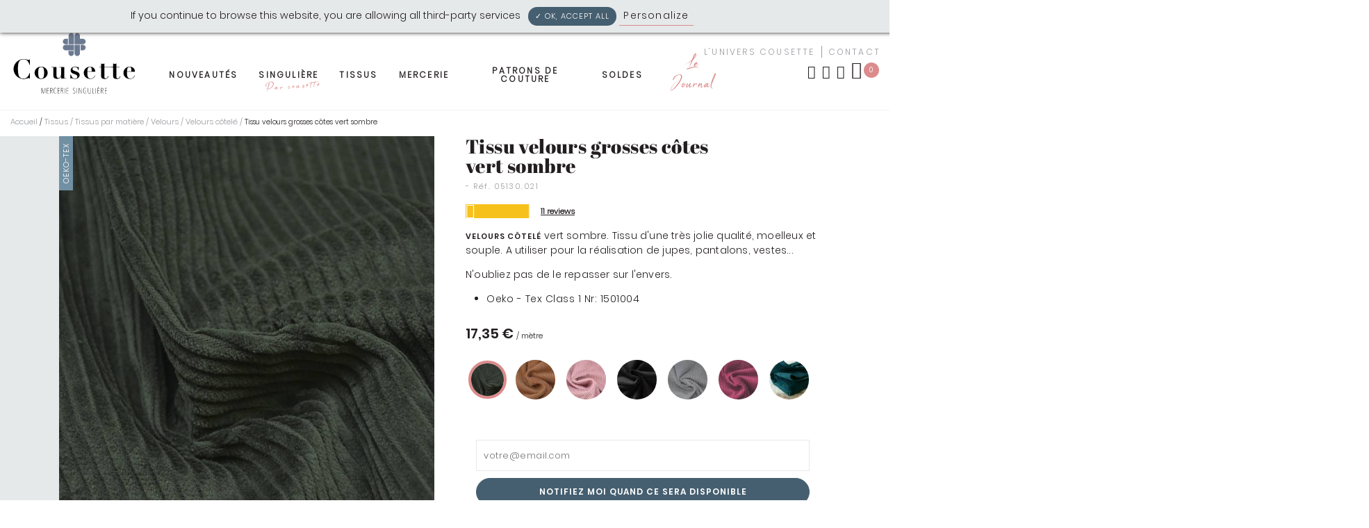

--- FILE ---
content_type: text/html; charset=utf-8
request_url: https://www.cousette.com/tissu-velours-grosses-cotes-vert-sombre.html
body_size: 26553
content:
<!DOCTYPE HTML> <!--[if lt IE 7]><html xmlns:og="http://ogp.me/ns#" class="no-js lt-ie9 lt-ie8 lt-ie7" lang="fr-fr"><![endif]--> <!--[if IE 7]><html xmlns:og="http://ogp.me/ns#" class="no-js lt-ie9 lt-ie8 ie7" lang="fr-fr"><![endif]--> <!--[if IE 8]><html xmlns:og="http://ogp.me/ns#" class="no-js lt-ie9 ie8" lang="fr-fr"><![endif]--> <!--[if gt IE 8]><html xmlns:og="http://ogp.me/ns#" class="no-js ie9" lang="fr-fr"><![endif]--><html xmlns:og="http://ogp.me/ns#" lang="fr-fr"><head>  <script>/* <![CDATA[ */;(function(w,d,s,l,i){w[l]=w[l]||[];w[l].push({'gtm.start':new Date().getTime(),event:'gtm.js'});var f=d.getElementsByTagName(s)[0],j=d.createElement(s),dl=l!='dataLayer'?'&l='+l:'';j.async=true;j.src='https://www.googletagmanager.com/gtm.js?id='+i+dl;f.parentNode.insertBefore(j,f);})(window,document,'script','dataLayer','GTM-PLZXG6K');/* ]]> */</script>  <script>/* <![CDATA[ */;!function(f,b,e,v,n,t,s)
{if(f.fbq)return;n=f.fbq=function(){n.callMethod?n.callMethod.apply(n,arguments):n.queue.push(arguments)};if(!f._fbq)f._fbq=n;n.push=n;n.loaded=!0;n.version='2.0';n.queue=[];t=b.createElement(e);t.async=!0;t.src=v;s=b.getElementsByTagName(e)[0];s.parentNode.insertBefore(t,s)}(window,document,'script','https://connect.facebook.net/en_US/fbevents.js');fbq('init','941122029795387');fbq('track','PageView');/* ]]> */</script> <noscript><img height="1" width="1" style="display:none" src="https://www.facebook.com/tr?id=941122029795387&ev=PageView&noscript=1" /></noscript><meta charset="utf-8" /><title>Tissu Velours grosses côtes vert sombre</title><meta name="description" content="Velours grosses côtes vert sombre. Tissu d&#039;une très jolie qualité, moelleux et souple. A utiliser pour la réalisation de jupes, pantalons, vestes..." /><meta name="generator" content="PrestaShop" /><link rel="preconnect" href="https://eu1-search.doofinder.com" /><link rel="dns-prefetch" href="https://eu1-search.doofinder.com" /><link rel="preconnect" href="https://static.hotjar.com" /><link rel="dns-prefetch" href="https://static.hotjar.com" /><link rel="preconnect" href="https://cdn.doofinder.com" /><link rel="dns-prefetch" href="https://cdn.doofinder.com" /><link rel="preconnect" href="https://connect.nosto.com" /><link rel="dns-prefetch" href="https://connect.nosto.com" /><link rel="preconnect" href="https://thumbs.nosto.com" /><link rel="dns-prefetch" href="https://thumbs.nosto.com" /><link rel="preconnect" href="https://app.shopimind.com" /><link rel="dns-prefetch" href="https://app.shopimind.com" /><meta name="robots" content="index,follow" /><meta name="viewport" content="width=device-width, minimum-scale=1.0, maximum-scale=1.0, initial-scale=1.0" /><meta name="apple-mobile-web-app-capable" content="yes" /><meta name="facebook-domain-verification" content="639dx16ojdtxrh5460yjarq7sokh3g" /><link rel="icon" type="image/vnd.microsoft.icon" href="https://www.cousette.com/themes/antadis/assets/img/favicon.ico" /><link rel="shortcut icon" type="image/x-icon" href="https://www.cousette.com/themes/antadis/assets/img/favicon.ico" /><link rel="stylesheet" href="https://www.cousette.com/themes/antadis/assets/css/icomoon.min.css"><link rel="stylesheet" href="https://www.cousette.com/themes/antadis/assets/css/icomoon-cousette.min.css"><link rel="preload" as="font" href="https://www.cousette.com/themes/antadis/assets/fonts/AbrilFatface-Regular.woff2" crossorigin><link rel="preload" as="font" href="https://www.cousette.com/themes/antadis/assets/fonts/Poppins-LightItalic.woff2" crossorigin><link rel="preload" as="font" href="https://www.cousette.com/themes/antadis/assets/fonts/Poppins-SemiBold.woff2" crossorigin><link rel="preload" as="font" href="https://www.cousette.com/themes/antadis/assets/fonts/Apalu.woff2" crossorigin><link rel="preload" as="font" href="https://www.cousette.com/themes/antadis/assets/fonts/Poppins-SemiBoldItalic.woff2" crossorigin><link rel="preload" as="font" href="https://www.cousette.com/themes/antadis/assets/fonts/Poppins-Regular.woff2" crossorigin><link rel="preload" as="font" href="https://www.cousette.com/themes/antadis/assets/fonts/Poppins-Light.woff2" crossorigin><link rel="stylesheet" href="/themes/antadis/assets/css/styles.css?v=1681910839" type="text/css" media="all" /> <script type="text/javascript" src="https://www.cousette.com/themes/antadis/assets/js/global.js" defer></script> <script type="text/javascript">/* <![CDATA[ */;var CUSTOMIZE_TEXTFIELD=1;var FancyboxI18nClose='Fermer';var FancyboxI18nNext='Suivant';var FancyboxI18nPrev='Pr&eacute;c&eacute;dent';var PS_CATALOG_MODE=false;var added_to_wishlist='The product was successfully added to your wishlist.';var ajax_allowed=true;var ajaxsearch=false;var allowBuyWhenOutOfStock=false;var attribute_anchor_separator='-';var attributesCombinations=[];var availableLaterValue='';var availableNowValue='En stock ';var baseDir='https://www.cousette.com/';var baseUri='https://www.cousette.com/';var contentOnly=false;var currency={"id":1,"name":"Euro","iso_code":"EUR","iso_code_num":"978","sign":"\u20ac","blank":"1","conversion_rate":"1.000000","deleted":"0","format":"2","decimals":"1","active":"1","prefix":"","suffix":" \u20ac","id_shop_list":null,"force_id":false};var currencyBlank=1;var currencyFormat=2;var currencyRate=1;var currencySign='€';var currentDate='2026-01-23 02:27:42';var customerGroupWithoutTax=false;var customizationFields=false;var customizationId=null;var customizationIdMessage='Customization #';var default_eco_tax=0;var delete_txt='Delete';var displayList=false;var displayPrice=0;var doesntExist='Ce produit n\'existe pas dans cette déclinaison. Vous pouvez néanmoins en sélectionner une autre.';var doesntExistNoMore='Hors stock';var doesntExistNoMoreBut='avec ces options mais reste disponible avec d\'autres options.';var ecotaxTax_rate=0;var emptyCart='Votre panier est vide';var fieldRequired='Veuillez remplir tous les champs, puis enregistrer votre personnalisation.';var freeProductTranslation='Free!';var freeShippingLabel='Gratuit !';var freeShippingTranslation='Free shipping!';var generated_date=1769131662;var groupReduction=0;var idDefaultImage=3261;var id_lang=1;var id_product=11338;var img_dir='https://www.cousette.com/themes/antadis/assets/img/';var img_prod_dir='https://www.cousette.com/img/p/';var img_ps_dir='https://www.cousette.com/img/';var instantsearch=false;var isGuest=0;var isLogged=0;var isLoggedWishlist=false;var isMobile=false;var jqZoomEnabled=false;var loggin_required='You must be logged in to manage your wishlist.';var maxQuantityToAllowDisplayOfLastQuantityMessage=20;var minimalQuantity=1;var mywishlist_url='https://www.cousette.com/module/advwishlist/mywishlist';var name_is_empty='Veuillez renseigner un nom pour la liste.';var noTaxForThisProduct=false;var oosHookJsCodeFunctions=[];var page_name='product';var placeholder_blocknewsletter='Indiquez votre e-mail';var priceDisplayMethod=0;var priceDisplayPrecision=2;var priceLabel='Prix : ';var productAvailableForOrder=true;var productBasePriceTaxExcl=3.614583;var productBasePriceTaxExcluded=3.614583;var productBasePriceTaxIncl=4.3375;var productHasAttributes=false;var productPrice=17.35;var productPriceTaxExcluded=3.614583;var productPriceTaxIncluded=4.3375;var productPriceWithoutReduction=17.35;var productReference='05130.021';var productShowPrice=true;var productUnitPriceRatio=0;var product_fileButtonHtml='Ajouter';var product_fileDefaultHtml='Aucun fichier sélectionné';var product_qty_ratio=0.25;var product_specific_price={"id_specific_price":"7425","id_specific_price_rule":"0","id_cart":"0","id_product":"11338","id_shop":"1","id_shop_group":"0","id_currency":"0","id_country":"0","id_group":"0","id_customer":"0","id_product_attribute":"0","price":"-1.000000","from_quantity":"1","reduction":"0.000000","reduction_tax":"1","reduction_type":"percentage","from":"2014-01-08 08:00:00","to":"0000-00-00 00:00:00","score":"48"};var produitAjoute='Produit ajouté avec succès!';var produitsAjoutes='Produits ajoutés avec succès!';var quantitiesDisplayAllowed=true;var quantityAvailable=0;var quantityLabel='Quantité : ';var quickView=true;var reduction_percent=0;var reduction_price=0;var removingLinkText='remove this product from my cart';var roundMode=2;var sharing_img='https://www.cousette.com/3261/tissu-velours-grosses-cotes-vert-sombre.jpg';var sharing_name='Tissu velours grosses côtes vert sombre';var sharing_url='https://www.cousette.com/tissu-velours-grosses-cotes-vert-sombre.html';var specific_currency=false;var specific_price=-1;var static_token='e4bef1adc5e0fa4ba25eeb07eddac17e';var stock_management=1;var taxRate=20;var token='e4bef1adc5e0fa4ba25eeb07eddac17e';var totalLabel='Total : ';var type_product_metre='m';var uploading_in_progress='Envoi en cours, veuillez patienter...';var usingSecureMode=true;var wishlistProductsIds=false;/* ]]> */</script> <script type="text/javascript" src="/js/jquery/jquery-1.11.0.min.js"></script> <script type="text/javascript" src="/js/jquery/jquery-migrate-1.2.1.min.js"></script> <script type="text/javascript" src="/js/jquery/plugins/jquery.easing.js"></script> <script type="text/javascript" src="/js/tools.js"></script> <script type="text/javascript" src="/themes/antadis/assets/js/autoload/modernizr.js?v=1598386943"></script> <script type="text/javascript" src="/js/jquery/plugins/fancybox/jquery.fancybox.js"></script> <script type="text/javascript" src="/themes/antadis/assets/js/products-comparison.js?v=1598386942"></script> <script type="text/javascript" src="/js/jquery/plugins/jquery.idTabs.js"></script> <script type="text/javascript" src="/js/jquery/plugins/jquery.scrollTo.js"></script> <script type="text/javascript" src="/js/jquery/plugins/jquery.serialScroll.js"></script> <script type="text/javascript" src="/js/jquery/plugins/bxslider/jquery.bxslider.js"></script> <script type="text/javascript" src="/themes/antadis/assets/js/tools.js?v=1598386942"></script> <script type="text/javascript" src="/themes/antadis/assets/js/product.js?v=1598386943"></script> <script type="text/javascript" src="/themes/antadis/assets/js/tools/flexslider.js?v=1598386946"></script> <script type="text/javascript" src="/themes/antadis/assets/js/tools/lightGallery/lightgallery.min.js?v=1598386946"></script> <script type="text/javascript" src="/themes/antadis/assets/js/tools/lightGallery/lg-zoom.min.js?v=1598386946"></script> <script type="text/javascript" src="/themes/antadis/assets/js/tools/lightGallery/lg-thumbnail.min.js?v=1598386946"></script> <script type="text/javascript" src="/themes/antadis/assets/js/modules/blockcart/ajax-cart.js?v=1663151498"></script> <script type="text/javascript" src="/themes/antadis/assets/js/modules/blocknewsletter/blocknewsletter.js?v=1598386944"></script> <script type="text/javascript" src="/modules/advslider/js/owl.js"></script> <script type="text/javascript" src="/themes/antadis/assets/js/modules/advwishlist/ajax-wishlist.js?v=1663151503"></script> <script type="text/javascript" src="/modules/netreviews/views/js/avisverifies-tpl.js"></script> <script type="text/javascript" src="/modules/ganalytics/views/js/GoogleAnalyticActionLib.js"></script> <script type="text/javascript" src="/modules/advtracking/js/advanalytics.js"></script> <script type="text/javascript" src="/modules/flashsales/views/js/countdown.js"></script> <script type="text/javascript" src="/themes/antadis/assets/js/modules/socialsharing/socialsharing.js?v=1598386945"></script> <script type="text/javascript" src="/modules/productcomments/js/jquery.rating.pack.js"></script> <script type="text/javascript" src="/themes/antadis/assets/js/modules/mailalerts/mailalerts.js?v=1598386945"></script> <script type="text/javascript" src="/themes/antadis/assets/js/modules/totshowmailalerts/views/js/product.js?v=1647433193"></script> <script type="text/javascript" src="/modules/boxtalconnect/views/js/promise-polyfill.min.js"></script> <script type="text/javascript" src="/modules/boxtalconnect/views/js/mapbox-gl.min.js"></script> <script type="text/javascript" src="/modules/boxtalconnect/views/js/parcel-point.min.js"></script> <script type="text/javascript" src="/modules/productcomments/js/jquery.textareaCounter.plugin.js"></script> <script type="text/javascript" src="/themes/antadis/assets/js/modules/productcomments/js/productcomments.js?v=1598386945"></script> <script type="text/javascript" src="https://www.cousette.com/themes/antadis/assets/js//bootstrap.min.js"></script> <meta name="google-signin-scope" content="profile email"><meta name="google-signin-client_id" content="850724330898-dcehq8ofh0ol39ltnv397sqrmv00udeq.apps.googleusercontent.com"> <script type="text/javascript">/* <![CDATA[ */;(window.gaDevIds=window.gaDevIds||[]).push('d6YPbH');(function(i,s,o,g,r,a,m){i['GoogleAnalyticsObject']=r;i[r]=i[r]||function(){(i[r].q=i[r].q||[]).push(arguments)},i[r].l=1*new Date();a=s.createElement(o),m=s.getElementsByTagName(o)[0];a.async=1;a.src=g;m.parentNode.insertBefore(a,m)})(window,document,'script','//www.google-analytics.com/analytics.js','ga');ga('create','UA-12125963-1','auto');ga('require','ec');/* ]]> */</script> <script type="text/javascript" src="/modules/ganalyticscom/views/js/ganalytics.js"></script> <link rel="canonical" href="https://www.cousette.com/tissu-velours-grosses-cotes-vert-sombre.html" /> <script type='text/javascript'>/* <![CDATA[ */;var advTracking={pageType:"product",cartNbProducts:"0",cartFirstProduct:"0",cartTotalValue:"0",cartLastProduct:"0",};/* ]]> */</script> <meta property="og:type" content="product" /><meta property="og:url" content="https://www.cousette.com/index.php?controller=product" /><meta property="og:title" content="Tissu Velours grosses côtes vert sombre" /><meta property="og:site_name" content="cousette" /><meta property="og:description" content="Velours grosses côtes vert sombre. Tissu d&#039;une très jolie qualité, moelleux et souple. A utiliser pour la réalisation de jupes, pantalons, vestes..." /><meta property="og:image" content="https://www.cousette.com/3261-large_default/tissu-velours-grosses-cotes-vert-sombre.jpg" /><meta property="product:pretax_price:amount" content="3.61" /><meta property="product:pretax_price:currency" content="EUR" /><meta property="product:price:amount" content="4.34" /><meta property="product:price:currency" content="EUR" /><meta property="product:weight:value" content="98.750000" /><meta property="product:weight:units" content="g" /><meta name="nosto-version" content="3.7.1"><meta name="nosto-language" content="fr"><script type="text/javascript">/* <![CDATA[ */;(function(){var name="nostojs";window[name]=window[name]||function(cb){(window[name].q=window[name].q||[]).push(cb);};})();/* ]]> */</script> <script type="text/javascript" src="//connect.nosto.com/include/cousette-prod" async></script> <script type="text/javascript">/* <![CDATA[ */;var nostoRecosLoaded=false;nostojs(function(api){api.listen('postrender',function(){nostoRecosLoaded=true;});var maxTriesForJquery=60;var waitForJQuery=function(){if(window.jQuery){var placeSlots=function(){var $center_column=jQuery('.header-main');var $hidden_elements=jQuery('.hidden_nosto_element');var slotsMoved=false;if($center_column.length&&$hidden_elements.length){$hidden_elements.each(function(){var $slot=jQuery(this),nostoId=$slot.data('nosto-id');if(nostoId&&!jQuery('#'+nostoId).length){$slot.attr('id',nostoId);$slot.attr('class','nosto_element');if($slot.attr('nosto_insert_position')==='prepend'){$slot.prependTo($center_column);}else{$slot.appendTo($center_column);}
slotsMoved=true;}});if(slotsMoved&&nostoRecosLoaded){api.loadRecommendations();}}}
jQuery(document).ready(placeSlots);}else if(maxTriesForJquery>0){maxTriesForJquery--;setTimeout(waitForJQuery,500);}};waitForJQuery();});/* ]]> */</script><script type="text/javascript">/* <![CDATA[ */;if(typeof Nosto==="undefined"){var Nosto={};}
Nosto.addProductToCart=function(productId,element,quantity){quantity=quantity||1;var productData={"productId":productId};Nosto.addSkuToCart(productData,element,quantity);};Nosto.addSkuToCart=function(product,element,quantity){quantity=quantity||1;if(typeof nostojs!=='undefined'&&typeof element==='object'){var slotId=Nosto.resolveContextSlotId(element);if(slotId){nostojs(function(api){api.recommendedProductAddedToCart(product.productId,slotId);});}}
if(window.ajaxCart&&ajaxCart.add&&$('.cart_block').length){try{ajaxCart.add(product.productId,product.skuId,true,null,quantity,null);return;}catch(e){console.log(e);}}
var hiddenFields={"qty":quantity,"controller":"cart","id_product":product.productId,"ipa":product.skuId,"add":1,"token":"e4bef1adc5e0fa4ba25eeb07eddac17e"};Nosto.postAddToCartForm(hiddenFields,"https://www.cousette.com/panier");};Nosto.postAddToCartForm=function(data,url){var form=document.createElement("form");form.setAttribute("method","post");form.setAttribute("action",url);for(var key in data){if(data.hasOwnProperty(key)){var hiddenField=document.createElement("input");hiddenField.setAttribute("type","hidden");hiddenField.setAttribute("name",key);hiddenField.setAttribute("value",data[key]);form.appendChild(hiddenField);}}
document.body.appendChild(form);form.submit();};Nosto.resolveContextSlotId=function(element){if(!element){return false;}
var m=20;var n=0;var e=element;while(typeof e.parentElement!=="undefined"&&e.parentElement){++n;e=e.parentElement;if(e.getAttribute('class')==='nosto_element'&&e.getAttribute('id')){return e.getAttribute('id');}
if(n>=m){return false;}}
return false;};/* ]]> */</script><script type="text/javascript">/* <![CDATA[ */;nostojs(function(api){window.Nosto=window.Nosto||{};Nosto.reloadCartTagging=function(){if(window.jQuery){jQuery.ajax({url:decodeURIComponent("https%3A%2F%2Fwww.cousette.com%2Fmodule%2Fnostotagging%2FreloadCart")}).done(function(data){if(jQuery('.nosto_cart').length>0){jQuery('.nosto_cart').replaceWith(data);}else{jQuery('body').append(data);}
if(typeof nostojs==='function'){nostojs(function(api){api.resendCartTagging();api.loadRecommendations();});}});}};var maxTry=60;var waitForJQuery=function(){if(window.jQuery){if(window.prestashop&&prestashop._events&&prestashop._events.updateCart){prestashop.on('updateCart',function(event){Nosto.reloadCartTagging();});}else{jQuery(document).ajaxComplete(function(event,xhr,settings){if(!settings||settings.crossDomain){return;}
if((!settings.data||settings.data.indexOf('controller=cart')<0)&&(settings.url.indexOf('controller=cart')<0)){return;}
Nosto.reloadCartTagging();});}}else if(maxTry>0){maxTry--;setTimeout(waitForJQuery,500);}};waitForJQuery();});/* ]]> */</script> <script type="text/javascript" async="" src="https://eu1-search.doofinder.com/5/script/6af79f5019dc81e44a87dd0a3d24fca2.js"></script> <script>/* <![CDATA[ */;var dfProductLinks=[];var dfLinks=Object.keys(dfProductLinks);var doofinderAppendAfterBanner="none";var doofinderQuerySelector="#search_query_top";/* ]]> */</script> <script type="text/javascript" src="/modules/advtarteaucitron/tarteaucitron.js"></script> <script type="text/javascript">/* <![CDATA[ */;tarteaucitron.init({"AcceptAllCta":false,"adblocker":false,"cookieDomain":"","cookieName":"tarteaucitron","cookieslist":true,"handleBrowserDNTRequest":false,"hashtag":"#tarteaucitron","highPrivacy":false,"moreInfoLink":true,"orientation":"top","privacyUrl":"https://www.cousette.com/livraison.html","removeCredit":false,"showAlertSmall":false,"useExternalCss":false,});/* ]]> */</script><script type="text/javascript" async>/* <![CDATA[ */;$(document).ready(function(){(tarteaucitron.job=tarteaucitron.job||[]).push('analytics');});/* ]]> */</script><script type="text/javascript">/* <![CDATA[ */;var checkCaptchaUrl="/modules/eicaptcha/eicaptcha-ajax.php";var RecaptachKey="6LfwgswZAAAAAGQnINtUnNLLaT3rbTguoNVi1Qug";/* ]]> */</script> <script src="https://www.google.com/recaptcha/api.js?onload=onloadCallback&render=explicit" async defer></script> <script type="text/javascript" src="/modules/eicaptcha//js/eicaptcha-modules.js"></script><script>/* <![CDATA[ */;const bxTranslation={"error":{"carrierNotFound":"Impossible de trouver le transporteur","couldNotSelectPoint":"An error occurred during parcel point selection"},"text":{"openingHours":"Horaires d'ouverture","chooseParcelPoint":"Choisir ce point relais","closeMap":"Fermer la carte","closedLabel":"Ferm\u00e9      "},"day":{"MONDAY":"lundi","TUESDAY":"mardi","WEDNESDAY":"mercredi","THURSDAY":"jeudi","FRIDAY":"vendredi","SATURDAY":"samedi","SUNDAY":"dimanche"},"distance":"\u00e0 %s km"};const bxMapUrl="https://maps.boxtal.com/styles/boxtal/style.json?access_token=eyJhbGciOiJSUzI1NiIsInR5cCI6IkpXVCJ9.[base64].[base64]";const bxMapLogoImageUrl="https://resource.boxtal.com/images/boxtal-maps.svg";const bxMapLogoHrefUrl="https://www.boxtal.com";const bxAjaxUrl="https://www.cousette.com/module/boxtalconnect/ajax";const bxToken="e4bef1adc5e0fa4ba25eeb07eddac17e";/* ]]> */</script><link rel="prefetch" href="https://www.paypal.com/sdk/js?components=marks,funding-eligibility&client-id=AXjYFXWyb4xJCErTUDiFkzL0Ulnn-bMm4fal4G-1nQXQ1ZQxp06fOuE7naKUXGkq2TZpYSiI9xXbs4eo&merchant-id=WMUD32AZPUY26&currency=EUR&intent=capture&commit=false&vault=false&integration-date=2022-14-06&disable-funding=bancontact,card,eps,giropay,ideal,mybank,p24,sofort&enable-funding=paylater" as="script">  <script type="application/ld+json">{
        "@context": "http://schema.org/",
        "@type": "Product",
        "name": "Tissu velours grosses côtes vert sombre",
        
                    "image": [
                                                        "https://www.cousette.com/3261-large_default/tissu-velours-grosses-cotes-vert-sombre.jpg",                                                        "https://www.cousette.com/3260-large_default/tissu-velours-grosses-cotes-vert-sombre.jpg"                            ],
                            "brand": "Cousette",
                            "description": "&lt;p&gt;&lt;a href=&quot;http://Velours grosses côtes&quot;&gt;Velours côtelé&lt;/a&gt; vert sombre. Tissu d&#039;une très jolie qualité, moelleux et souple. A utiliser pour la réalisation de jupes, pantalons, vestes...&lt;/p&gt;

&lt;p&gt;N&#039;oubliez pas de le repasser sur l&#039;envers.&lt;/p&gt;

&lt;ul&gt;
	&lt;li&gt;Oeko - Tex Class 1 Nr: 1501004&lt;/li&gt;
&lt;/ul&gt;
",
                                    "sku": "05130.021",
                
        
        "offers": {
            "@type": "Offer",
            "priceCurrency": "EUR",
            "price": "4.34",
            "priceValidUntil":"2024-02-12",
            "url": "https://www.cousette.com/tissu-velours-grosses-cotes-vert-sombre.html",
            "itemCondition": "https://schema.org/NewCondition",
            "availability": "https://schema.org/OutOfStock"        }
        
                    
            ,
            "aggregateRating": {
                "@type": "AggregateRating",
                "ratingValue": "4.9",
                "reviewCount": "11"   
            }
        
                    
    }</script> <meta property="og:site_name" content="cousette" /><meta property="og:title" content="Tissu Velours grosses côtes vert sombre" /><meta property="og:type" content="product" /><meta property="og:url" content="https://www.cousette.com/tissu-velours-grosses-cotes-vert-sombre.html" /><meta property="og:image" content="https://www.cousette.com/3261-large_default/tissu-velours-grosses-cotes-vert-sombre.jpg" /><meta property="product:price:currency" content="EUR" /> <script>/* <![CDATA[ */;(function(h,o,t,j,a,r){h.hj=h.hj||function(){(h.hj.q=h.hj.q||[]).push(arguments)};h._hjSettings={hjid:1656070,hjsv:6};a=o.getElementsByTagName('head')[0];r=o.createElement('script');r.async=1;r.src=t+h._hjSettings.hjid+j+h._hjSettings.hjsv;a.appendChild(r);})(window,document,'https://static.hotjar.com/c/hotjar-','.js?sv=');/* ]]> */</script> </head><body id="product" class=" product product-11338 product-tissu-velours-grosses-cotes-vert-sombre category-165 category-velours-cotele hide-left-column hide-right-column lang_fr"><noscript> <iframe src="https://www.googletagmanager.com/ns.html?id=GTM-PLZXG6K" height="0" width="0" style="display:none;visibility:hidden"> </iframe> </noscript><header class="header-main animated animated-full"><div class="overtop flex middle-xxs"><div class="ctn"><div class="text-center around-xxs"> <span>Cousette: Mercerie Singulière</span></div></div></div><div class="header-top"><div class="ctn-fluid ctn2"><div class="row middle-xxs"><div class='header-burger xxs4 sm3 md4 lg2'> <a class="menu-action"> <span></span> <span></span> <span></span> </a></div><div class="header-logo xxs4 sm3 md4 lg2"> <a href="https://www.cousette.com/" title="cousette"> <img class="animated" src="https://www.cousette.com/themes/antadis/assets/img/logo.svg" alt="cousette" /> </a></div><div class='header-nav xxs2 sm10 md10 lg8'> <nav class="advmenu middle-lg" role="navigation"><ul class="menu-content"><li class="root-link parent-root"> <a title="Nouveautés" href="https://www.cousette.com/nouveautes"class="" > Nouveautés </a></li><li class="root-link parent-root"> <a title="Singulière" href="https://www.cousette.com/singuliere-par-cousette/"class="main-title" > Singulière<i class="icon icon-fleche_deroulante"></i><div class='title_2'>Par cousette</div> </a><div class="submenu"><div class='submenu-wrap-all'><div class='ctn'><div class="close-tab"> <a href="#"> Retour <i class="icon icon-fleche_deroulante reversed"></i> </a></div><div class="row wrap-submenu ctn2"><ul class='xxs12 sm12 md12 lg10 all-col'><li class='root-link'> <a title="Nos tissus" href="https://www.cousette.com/singuliere-par-cousette/tissus-singuliere/" class=" " >Nos tissus</a><div class='row'></div></li><li class='root-link'> <a title="Nos patrons" href="https://www.cousette.com/singuliere-par-cousette/patrons-singuliere" class=" " >Nos patrons</a><div class='row'></div></li><li class='root-link'> <a title="Box Singulière" href="https://www.cousette.com/singuliere-par-cousette/box-couture-cousette" class=" " >Box Singulière</a><div class='row'></div></li></ul><div class='hidden show-lg xxs12 menu-bottom'><div class='row'><div class="xxs12 sm12 md4 lg4 text-center tile"></div><div class="xxs12 sm12 md4 lg4 text-center tile"></div><div class="xxs12 sm12 md4 lg4 text-center tile"></div></div></div></div><div class='responsive icon-bar'><div class="header-user header-icon myaccount"> <span class="lien-off ipanel" data-url-off="#" data-panel="panel-account"> <i class="icon icon-compte"></i> <span class='toptxt'>Mon compte</span> </span></div><div class='header-icon header-user'> <a href="https://www.cousette.com/nous-contacter" title="Contact"> <i class='icon icon-enveloppe'></i> <span class='toptxt'>Contact</span> </a></div><div class="header-wishlist header-icon"> <span data-url-off="https://www.cousette.com/module/advwishlist/mywishlist" class="lien-off" title="My wishlists"> <i class="icon icon-favori"></i> <span class='toptxt'>My wishlists</span> </span></div></div></div></div></div></li><li class="root-link parent-root"> <a title="Tissus" href="https://www.cousette.com/tissus/"class="main-title" > Tissus<i class="icon icon-fleche_deroulante"></i> </a><div class="submenu"><div class='submenu-wrap-all'><div class='ctn'><div class="close-tab"> <a href="#"> Retour <i class="icon icon-fleche_deroulante reversed"></i> </a></div><div class="row wrap-submenu ctn2"><ul class='xxs12 sm12 md12 lg10 all-col'><li class='root-link'> <a title="Tissus par matière" href="https://www.cousette.com/tissus/tissus-par-matiere/" class="main-sub-title " >Tissus par matière<i class="icon icon-fleche_deroulante"></i></a><div class='row'><ul class='wrap-submenu-children xxs12 sm12 md12 lg4'><li> <span class="child-link"> <a title="Coton" href="https://www.cousette.com/tissus/tissus-par-matiere/coton/" class="referal" > Coton </a> </span></li><li> <span class="child-link"> <a title="Lainage" href="https://www.cousette.com/tissus/tissus-par-matiere/tissus-lainage/" class="referal" > Lainage </a> </span></li><li> <span class="child-link"> <a title="Lin" href="https://www.cousette.com/tissus/tissus-par-matiere/lin/" class="referal" > Lin </a> </span></li><li> <span class="child-link"> <a title="Soie" href="https://www.cousette.com/tissus/tissus-par-matiere/soie/" class="referal" > Soie </a> </span></li><li> <span class="child-link"> <a title="Viscose & Tencel" href="https://www.cousette.com/tissus/tissus-par-matiere/viscose-tencel/" class="referal" > Viscose & Tencel </a> </span></li><li> <span class="child-link"> <a title="Broderie anglaise & dentelle" href="https://www.cousette.com/tissus/tissus-par-matiere/broderie-anglaise-dentelle/" class="referal" > Broderie anglaise & dentelle </a> </span></li><li> <span class="child-link"> <a title="Chambray" href="https://www.cousette.com/tissus/tissus-par-matiere/chambray/" class="referal" > Chambray </a> </span></li><li> <span class="child-link"> <a title="Crêpe" href="https://www.cousette.com/tissus/tissus-par-matiere/crepe/" class="referal" > Crêpe </a> </span></li><li> <span class="child-link"> <a title="Double gaze" href="https://www.cousette.com/tissus/tissus-par-matiere/double-gaze/" class="referal" > Double gaze </a> </span></li><li> <span class="child-link"> <a title="Doublure" href="https://www.cousette.com/tissus/tissus-par-matiere/doublure/" class="referal" > Doublure </a> </span></li><li> <span class="child-link"> <a title="Ecossais - Prince de Galles" href="https://www.cousette.com/tissus/tissus-par-matiere/ecossais-prince-de-galles/" class="referal" > Ecossais - Prince de Galles </a> </span></li></ul><ul class='wrap-submenu-children xxs12 md4'><li> <span class="child-link"> <a title="Enduit" href="https://www.cousette.com/tissus/tissus-par-matiere/enduit/" class="referal" > Enduit </a> </span></li><li> <span class="child-link"> <a title="Fausse fourrure " href="https://www.cousette.com/tissus/tissus-par-matiere/fausse-fourrure" class="referal" > Fausse fourrure </a> </span></li><li> <span class="child-link"> <a title="Feutrine" href="https://www.cousette.com/tissus/tissus-par-matiere/feutrine/" class="referal" > Feutrine </a> </span></li><li> <span class="child-link"> <a title="Flanelle" href="https://www.cousette.com/tissus/tissus-par-matiere/flanelle/" class="referal" > Flanelle </a> </span></li><li> <span class="child-link"> <a title="Gabardine" href="https://www.cousette.com/tissus/tissus-par-matiere/gabardine/" class="referal" > Gabardine </a> </span></li><li> <span class="child-link"> <a title="Jacquard" href="https://www.cousette.com/tissus/tissus-par-matiere/jacquard/" class="referal" > Jacquard </a> </span></li><li> <span class="child-link"> <a title="Jean" href="https://www.cousette.com/tissus/tissus-par-matiere/jean/" class="referal" > Jean </a> </span></li><li> <span class="child-link"> <a title="Jersey" href="https://www.cousette.com/tissus/tissus-par-matiere/jersey/" class="referal" > Jersey </a> </span></li><li> <span class="child-link"> <a title="Molleton & Sweat" href="https://www.cousette.com/tissus/tissus-par-matiere/molleton-sweat/" class="referal" > Molleton & Sweat </a> </span></li><li> <span class="child-link"> <a title="Plumetis" href="https://www.cousette.com/tissus/tissus-par-matiere/plumetis/" class="referal" > Plumetis </a> </span></li><li> <span class="child-link"> <a title="Polaire & Pilou" href="https://www.cousette.com/tissus/tissus-par-matiere/tissus-polaire/" class="referal" > Polaire & Pilou </a> </span></li></ul><ul class='wrap-submenu-children xxs12 md4'><li> <span class="child-link"> <a title="Polyester" href="https://www.cousette.com/tissus/tissus-par-matiere/polyester/" class="referal" > Polyester </a> </span></li><li> <span class="child-link"> <a title="Tulle" href="https://www.cousette.com/tissus/tissus-par-matiere/tulle/" class="referal" > Tulle </a> </span></li><li> <span class="child-link"> <a title="Velours" href="https://www.cousette.com/tissus/tissus-par-matiere/velours/" class="referal" > Velours </a> </span></li><li> <span class="child-link"> <a title="Tissus bio" href="https://www.cousette.com/tissus/tissus-par-matiere/tissus-bio/" class="referal" > Tissus bio </a> </span></li><li> <span class="child-link"> <a title="Tissus japonais" href="https://www.cousette.com/tissus/tissus-par-matiere/tissus-japonais/" class="referal" > Tissus japonais </a> </span></li><li> <span class="child-link"> <a title="Tissus matelassés" href="https://www.cousette.com/tissus/tissus-par-matiere/tissus-matelasses/" class="referal" > Tissus matelassés </a> </span></li><li> <span class="child-link"> <a title="Tissus stretch" href="https://www.cousette.com/tissus/tissus-par-matiere/tissus-stretch/" class="referal" > Tissus stretch </a> </span></li><li> <span class="child-link"> <a title="Tissus vichy" href="https://www.cousette.com/tissus/tissus-par-matiere/tissus-vichy/" class="referal" > Tissus vichy </a> </span></li><li> <span class="child-link"> <a title="Tissus wax" href="https://www.cousette.com/tissus/tissus-par-matiere/tissus-wax/" class="referal" > Tissus wax </a> </span></li><li> <span class="child-link"> <a title="Tissus de Fêtes" href="https://www.cousette.com/tissus/tissus-par-matiere/tissus-de-fetes/" class="referal" > Tissus de Fêtes </a> </span></li> <span><a href='https://www.cousette.com/tissus/tissus-par-matiere/' title='Tissus par matière' class='voir-tout'>Voir tout</a></span></ul></div></li><li class='root-link'> <a title="Tissus par marque" href="https://www.cousette.com/tissus/tissus-par-marque/" class="main-sub-title" >Tissus par marque<i class="icon icon-fleche_deroulante"></i></a><div class='row'><ul class='wrap-submenu-children xxs12 sm12 md12 lg12'><li> <span class="child-link"> <a title="Art Gallery" href="https://www.cousette.com/tissus/tissus-par-marque/art-gallery/" class="referal" > Art Gallery </a> </span></li><li> <span class="child-link"> <a title="Atelier Brunette" href="https://www.cousette.com/tissus/tissus-par-marque/atelier-brunette/" class="referal" > Atelier Brunette </a> </span></li><li> <span class="child-link"> <a title="Coton & Steel" href="https://www.cousette.com/tissus/tissus-par-marque/cotton-steel/" class="referal" > Coton & Steel </a> </span></li><li> <span class="child-link"> <a title="Katia Fabrics" href="https://www.cousette.com/tissus/tissus-par-marque/katia-fabrics/" class="referal" > Katia Fabrics </a> </span></li><li> <span class="child-link"> <a title="Liberty fabrics" href="https://www.cousette.com/tissus/tissus-par-marque/liberty-fabrics/" class="referal" > Liberty fabrics </a> </span></li><li> <span class="child-link"> <a title="Lise Tailor " href="https://www.cousette.com/tissus/tissus-par-marque/lise-tailor/" class="referal" > Lise Tailor </a> </span></li><li> <span class="child-link"> <a title=" Nerida Hansen" href="https://www.cousette.com/tissus/tissus-par-marque/nerida-hansen/" class="referal" > Nerida Hansen </a> </span></li><li> <span class="child-link"> <a title="Soft Cactus" href="https://www.cousette.com/tissus/tissus-par-marque/soft-cactus/" class="referal" > Soft Cactus </a> </span></li><li> <span class="child-link"> <a title="Singulière " href="https://www.cousette.com/singuliere-par-cousette/tissus-singuliere/" class="referal" > Singulière </a> </span></li> <span><a href='https://www.cousette.com/tissus/tissus-par-marque/' title='Tissus par marque' class='voir-tout'>Voir tout</a></span></ul></div></li><li class='root-link'> <a title="Tissus d'ameublement" href="https://www.cousette.com/tissus/tissus-d-ameublement/" class="main-sub-title " >Tissus d'ameublement<i class="icon icon-fleche_deroulante"></i></a><div class='row'><ul class='wrap-submenu-children xxs12 sm12 md12 lg12'><li> <span class="child-link"> <a title="Coton" href="https://www.cousette.com/tissus/tissus-d-ameublement/coton/" class="referal" > Coton </a> </span></li><li> <span class="child-link"> <a title="Enduit" href="https://www.cousette.com/tissus/tissus-d-ameublement/enduit/" class="referal" > Enduit </a> </span></li><li> <span class="child-link"> <a title="Fauteuil" href="https://www.cousette.com/tissus/tissus-d-ameublement/fauteuil/" class="referal" > Fauteuil </a> </span></li><li> <span class="child-link"> <a title="Lin d'ameublement" href="https://www.cousette.com/tissus/tissus-d-ameublement/lin-d-ameublement/" class="referal" > Lin d'ameublement </a> </span></li><li> <span class="child-link"> <a title="Grandes largeurs" href="https://www.cousette.com/tissus/tissus-d-ameublement/grandes-largeurs/" class="referal" > Grandes largeurs </a> </span></li><li> <span class="child-link"> <a title="Coussins" href="https://www.cousette.com/tissus/tissus-d-ameublement/coussins/" class="referal" > Coussins </a> </span></li><li> <span class="child-link"> <a title="Lingette & Couches" href="https://www.cousette.com/tissus/tissus-d-ameublement/lingette-couches/" class="referal" > Lingette & Couches </a> </span></li><li> <span class="child-link"> <a title="Rideaux" href="https://www.cousette.com/tissus/tissus-d-ameublement/rideaux/" class="referal" > Rideaux </a> </span></li><li> <span class="child-link"> <a title="Tissus zéro dêchet" href="https://www.cousette.com/tissus/tissus-d-ameublement/zero-dechet/" class="referal" > Tissus zéro dêchet </a> </span></li> <span><a href='https://www.cousette.com/tissus/tissus-d-ameublement/' title='Tissus d'ameublement' class='voir-tout'>Voir tout</a></span></ul></div></li></ul><div class="xxs12 sm12 md12 lg2 cta-menu"><div class="inner"><div class="cta"><a href="/nouveautes/">Les nouveautés</a></div><div class="cta"><a href="https://www.cousette.com/tissus/tissus-par-motif/">Tissus par motif</a></div><div class="cta"><a href="https://www.cousette.com/tissus/tissus-par-couleur/">Tissus par couleur</a></div><div class="cta"><a href="https://www.cousette.com/tissus/tissus-par-matiere/kit-cap-metiers-de-la-mode/">Kit Youschool</a></div></div></div><div class='hidden show-lg xxs12 menu-bottom'><div class='row'><div class="xxs12 sm12 md4 lg4 text-center tile"><div class="wrap-tile"><div class="img"><a href="/tissus/tissus-par-matiere/tissus-de-fetes/"></a><img src="https://www.cousette.com/img/cms/tissus-cousettexmaison-laosedubois.jpg" alt="Tissus maison la Rose Dubois" width="410" height="180" /><a href="https://www.cousette.com/tissus/tissus-par-marque/maison-larosedubois/"></a></div><div class="wrap-content"><a href="/tissus/tissus-par-marque/maison-larosedubois/"></a><p class="simple--title">Collection capsule</p><p class="simple--big-title text-uppercase">Maison LaroseDubois</p></div></div></div><div class="xxs12 sm12 md4 lg4 text-center tile"><div class="wrap-tile"><div class="img"><a href="/tissus/tissus-par-marque/liberty-fabrics/"></a><img src="https://www.cousette.com/img/cms/tissus-liberty.jpg" alt="Tissus Liberty" width="410" height="180" /><a href="https://www.cousette.com/tissus/tissus-par-marque/liberty-fabrics/"></a></div><div class="wrap-content"><a href="/tissus/tissus-par-marque/liberty-fabrics/"></a><p class="simple--title">Cousette loves Liberty</p><p class="simple--big-title text-uppercase">Tous les tissus Liberty</p></div></div></div><div class="xxs12 sm12 md4 lg4 text-center tile"><div class="wrap-tile"><div class="img"><a href="/carte-cadeau-80.html"></a><img src="/img/cms/Carte-cadeau-cousette-1.jpg" alt="Carte cadeaux Cousette" width="410" height="180" /></div><div class="wrap-content"><a href="/cartes-cadeaux-cousette/"></a><p class="simple--title">Envie de faire plaisir?</p><p class="simple--big-title text-uppercase">Carte cadeau</p></div></div></div></div></div></div><div class='responsive icon-bar'><div class="header-user header-icon myaccount"> <span class="lien-off ipanel" data-url-off="#" data-panel="panel-account"> <i class="icon icon-compte"></i> <span class='toptxt'>Mon compte</span> </span></div><div class='header-icon header-user'> <a href="https://www.cousette.com/nous-contacter" title="Contact"> <i class='icon icon-enveloppe'></i> <span class='toptxt'>Contact</span> </a></div><div class="header-wishlist header-icon"> <span data-url-off="https://www.cousette.com/module/advwishlist/mywishlist" class="lien-off" title="My wishlists"> <i class="icon icon-favori"></i> <span class='toptxt'>My wishlists</span> </span></div></div></div></div></div></li><li class="root-link parent-root"> <a title="Mercerie" href="https://www.cousette.com/mercerie/"class="main-title" > Mercerie<i class="icon icon-fleche_deroulante"></i> </a><div class="submenu"><div class='submenu-wrap-all'><div class='ctn'><div class="close-tab"> <a href="#"> Retour <i class="icon icon-fleche_deroulante reversed"></i> </a></div><div class="row wrap-submenu ctn2"><ul class='xxs12 sm12 md12 lg10 all-col'><li class='root-link'> <a title="Matériel de couture" href="https://www.cousette.com/mercerie/materiel-de-couture/" class="main-sub-title " >Matériel de couture<i class="icon icon-fleche_deroulante"></i></a><div class='row'><ul class='wrap-submenu-children xxs12 sm12 md12 lg12'><li> <span class="child-link"> <a title="Aiguilles & enfile aiguille" href="https://www.cousette.com/mercerie/materiel-de-couture/aiguilles-enfile-aiguilles/" class="referal" > Aiguilles & enfile aiguille </a> </span></li><li> <span class="child-link"> <a title="Elastiques" href="https://www.cousette.com/mercerie/materiel-de-couture/elastiques-pour-la-couture/" class="referal" > Elastiques </a> </span></li><li> <span class="child-link"> <a title=" Entoilages Thermocollants & Ouatine" href="https://www.cousette.com/mercerie/materiel-de-couture/entoilages-thermocollants-ouatine/" class="referal" > Entoilages Thermocollants & Ouatine </a> </span></li><li> <span class="child-link"> <a title="Épingles" href="https://www.cousette.com/mercerie/materiel-de-couture/epingles/" class="referal" > Épingles </a> </span></li><li> <span class="child-link"> <a title="Fermetures éclairs" href="https://www.cousette.com/mercerie/materiel-de-couture/fermetures-eclair/" class="referal" > Fermetures éclairs </a> </span></li><li> <span class="child-link"> <a title="Fils à coudre" href="https://www.cousette.com/mercerie/materiel-de-couture/fils-a-coudre/" class="referal" > Fils à coudre </a> </span></li><li> <span class="child-link"> <a title="Velcro" href="https://www.cousette.com/mercerie/materiel-de-couture/velcro/" class="referal" > Velcro </a> </span></li> <span><a href='https://www.cousette.com/mercerie/materiel-de-couture/' title='Matériel de couture' class='voir-tout'>Voir tout</a></span></ul></div></li><li class='root-link'> <a title="Décorer & customiser" href="https://www.cousette.com/mercerie/decorer-customiser/" class="main-sub-title " >Décorer & customiser<i class="icon icon-fleche_deroulante"></i></a><div class='row'><ul class='wrap-submenu-children xxs12 sm12 md12 lg12'><li> <span class="child-link"> <a title="Biais" href="https://www.cousette.com/mercerie/decorer-customiser/biais-couture/" class="referal" > Biais </a> </span></li><li> <span class="child-link"> <a title="Boutons, oeillets & pressions" href="https://www.cousette.com/mercerie/decorer-customiser/boutons-oeillets-pressions/" class="referal" > Boutons, oeillets & pressions </a> </span></li><li> <span class="child-link"> <a title="Cordons" href="https://www.cousette.com/mercerie/decorer-customiser/cordons/" class="referal" > Cordons </a> </span></li><li> <span class="child-link"> <a title=" Etiquettes à coudre" href="https://www.cousette.com/mercerie/decorer-customiser/etiquettes-a-coudre/" class="referal" > Etiquettes à coudre </a> </span></li><li> <span class="child-link"> <a title="Pince & Pression" href="https://www.cousette.com/mercerie/decorer-customiser/pinces-pressions/" class="referal" > Pince & Pression </a> </span></li><li> <span class="child-link"> <a title="Passepoils" href="https://www.cousette.com/mercerie/decorer-customiser/passepoils/" class="referal" > Passepoils </a> </span></li><li> <span class="child-link"> <a title="Rubans & Passementeries" href="https://www.cousette.com/mercerie/decorer-customiser/ruban-passementeries/" class="referal" > Rubans & Passementeries </a> </span></li> <span><a href='https://www.cousette.com/mercerie/decorer-customiser/' title='Décorer & customiser' class='voir-tout'>Voir tout</a></span></ul></div></li><li class='root-link'> <a title="Tracer & Découper" href="https://www.cousette.com/mercerie/tracer-decouper/" class="main-sub-title " >Tracer & Découper<i class="icon icon-fleche_deroulante"></i></a><div class='row'><ul class='wrap-submenu-children xxs12 sm12 md12 lg12'><li> <span class="child-link"> <a title="Ciseaux & coupe fil" href="https://www.cousette.com/mercerie/tracer-decouper/ciseaux-coupe-fil/" class="referal" > Ciseaux & coupe fil </a> </span></li><li> <span class="child-link"> <a title="Craies & Crayons" href="https://www.cousette.com/mercerie/tracer-decouper/craies-crayons/" class="referal" > Craies & Crayons </a> </span></li><li> <span class="child-link"> <a title="Mètre-ruban & Règles" href="https://www.cousette.com/mercerie/tracer-decouper/metre-rubans-regles/" class="referal" > Mètre-ruban & Règles </a> </span></li><li> <span class="child-link"> <a title="Papier & Carbone" href="https://www.cousette.com/mercerie/tracer-decouper/papier-carbone/" class="referal" > Papier & Carbone </a> </span></li> <span><a href='https://www.cousette.com/mercerie/tracer-decouper/' title='Tracer & Découper' class='voir-tout'>Voir tout</a></span></ul></div></li><li class='root-link'> <a title="Par marque" href="https://www.cousette.com/mercerie/mercerie-par-marque/" class="main-sub-title" >Par marque<i class="icon icon-fleche_deroulante"></i></a><div class='row'><ul class='wrap-submenu-children xxs12 sm12 md12 lg12'><li> <span class="child-link"> <a title="Bohin" href="https://www.cousette.com/mercerie/mercerie-par-marque/bohin/" class="referal" > Bohin </a> </span></li><li> <span class="child-link"> <a title="Clover" href="https://www.cousette.com/mercerie/mercerie-par-marque/clover/" class="referal" > Clover </a> </span></li><li> <span class="child-link"> <a title="Gütermann" href="https://www.cousette.com/mercerie/mercerie-par-marque/gutermann/" class="referal" > Gütermann </a> </span></li><li> <span class="child-link"> <a title="Merchant & Mills" href="https://www.cousette.com/mercerie/mercerie-par-marque/merchant-mills/" class="referal" > Merchant & Mills </a> </span></li><li> <span class="child-link"> <a title="Vlieseline" href="https://www.cousette.com/mercerie/mercerie-par-marque/vlieseline/" class="referal" > Vlieseline </a> </span></li><li> <span class="child-link"> <a title="Prym" href="https://www.cousette.com/mercerie/mercerie-par-marque/prym/" class="referal" > Prym </a> </span></li> <span><a href='https://www.cousette.com/mercerie/mercerie-par-marque/' title='Par marque' class='voir-tout'>Voir tout</a></span></ul></div></li></ul><div class='hidden show-lg xxs12 menu-bottom'><div class='row'><div class="xxs12 sm12 md4 lg4 text-center tile"><div class="wrap-tile"><div class="img"><a href="/mercerie/decorer-customiser/boutons-oeillets-pressions/"></a><img src="https://www.cousette.com/img/cms/Bouton-couture-mercerie.jpg" alt="Bouton couture Mercerie" width="410" height="180" /></div><div class="wrap-content"><a href="/mercerie/decorer-customiser/boutons-oeillets-pressions/"></a><p class="simple--title">Sélection de</p><p class="simple--big-title text-uppercase">boutons à coudre</p></div></div></div><div class="xxs12 sm12 md4 lg4 text-center tile"><div class="wrap-tile"><div class="img"><a href="/mercerie/materiel-de-couture/entoilages-thermocollants-ouatine/"></a><img src="https://www.cousette.com/img/cms/Entoilage-thermocollant.jpg" alt="Entoilage termocollant" width="410" height="180" /></div><div class="wrap-content"><a href="/mercerie/materiel-de-couture/entoilages-thermocollants-ouatine"></a><p class="simple--big-title text-uppercase">Entoilages &amp; thermocollants</p></div></div></div><div class="xxs12 sm12 md4 lg4 text-center tile"><div class="wrap-tile"><div class="img"><a href="/mercerie/soin-du-linge/"></a><img src="https://www.cousette.com/img/cms/Soin-du-linge.jpg" alt="Soin du linge" width="410" height="180" /></div><div class="wrap-content"><a href="/mercerie/soin-du-linge/"></a><p class="simple--big-title text-uppercase">Soin du linge</p></div></div><div class="wrap-tile"><div class="img"></div></div></div></div></div></div><div class='responsive icon-bar'><div class="header-user header-icon myaccount"> <span class="lien-off ipanel" data-url-off="#" data-panel="panel-account"> <i class="icon icon-compte"></i> <span class='toptxt'>Mon compte</span> </span></div><div class='header-icon header-user'> <a href="https://www.cousette.com/nous-contacter" title="Contact"> <i class='icon icon-enveloppe'></i> <span class='toptxt'>Contact</span> </a></div><div class="header-wishlist header-icon"> <span data-url-off="https://www.cousette.com/module/advwishlist/mywishlist" class="lien-off" title="My wishlists"> <i class="icon icon-favori"></i> <span class='toptxt'>My wishlists</span> </span></div></div></div></div></div></li><li class="root-link parent-root"> <a title="Patrons de couture" href="https://www.cousette.com/patrons-de-couture/"class="main-title" > Patrons de couture<i class="icon icon-fleche_deroulante"></i> </a><div class="submenu"><div class='submenu-wrap-all'><div class='ctn'><div class="close-tab"> <a href="#"> Retour <i class="icon icon-fleche_deroulante reversed"></i> </a></div><div class="row wrap-submenu ctn2"><ul class='xxs12 sm12 md12 lg10 all-col'><li class='root-link'> <span class="main-sub-title menu-subtitle">Les modèles de patron <i class="icon icon-fleche_deroulante"></i></span><div class='row'><ul class='wrap-submenu-children xxs12 sm12 md12 lg12'><li> <span class="child-link"> <a title="Chemises & blouses" href="https://www.cousette.com/patrons-de-couture/les-modeles/chemises-blouses/" class="referal" > Chemises & blouses </a> </span></li><li> <span class="child-link"> <a title="Jupes" href="https://www.cousette.com/patrons-de-couture/les-modeles/jupes/" class="referal" > Jupes </a> </span></li><li> <span class="child-link"> <a title="Combinaisons" href="https://www.cousette.com/patrons-de-couture/les-modeles/combinaisons/" class="referal" > Combinaisons </a> </span></li><li> <span class="child-link"> <a title="Pantalons" href="https://www.cousette.com/patrons-de-couture/les-modeles/pantalons/" class="referal" > Pantalons </a> </span></li><li> <span class="child-link"> <a title="Robes" href="https://www.cousette.com/patrons-de-couture/les-modeles/robes/" class="referal" > Robes </a> </span></li><li> <span class="child-link"> <a title="Tops & sweats" href="https://www.cousette.com/patrons-de-couture/les-modeles/tops-sweats/" class="referal" > Tops & sweats </a> </span></li><li> <span class="child-link"> <a title="Shorts" href="https://www.cousette.com/patrons-de-couture/les-modeles/shorts/" class="referal" > Shorts </a> </span></li><li> <span class="child-link"> <a title="Vestes & manteaux" href="https://www.cousette.com/patrons-de-couture/les-modeles/vestes-manteaux/" class="referal" > Vestes & manteaux </a> </span></li> <span><a href='https://www.cousette.com/' title='Les modèles de patron ' class='voir-tout'>Voir tout</a></span></ul></div></li><li class='root-link'> <a title="Par genre" href="https://www.cousette.com/patrons-de-couture/par-genre/" class="main-sub-title " >Par genre<i class="icon icon-fleche_deroulante"></i></a><div class='row'><ul class='wrap-submenu-children xxs12 sm12 md12 lg12'><li> <span class="child-link"> <a title="Femmes" href="https://www.cousette.com/patrons-de-couture/par-genre/femmes/" class="referal" > Femmes </a> </span></li><li> <span class="child-link"> <a title="Hommes" href="https://www.cousette.com/patrons-de-couture/par-genre/hommes/" class="referal" > Hommes </a> </span></li><li> <span class="child-link"> <a title="Filles" href="https://www.cousette.com/patrons-de-couture/par-genre/filles/" class="referal" > Filles </a> </span></li><li> <span class="child-link"> <a title="Garçons" href="https://www.cousette.com/patrons-de-couture/par-genre/garcons/" class="referal" > Garçons </a> </span></li><li> <span class="child-link"> <a title="Bébés" href="https://www.cousette.com/patrons-de-couture/par-genre/bebes/" class="referal" > Bébés </a> </span></li> <span><a href='https://www.cousette.com/patrons-de-couture/par-genre/' title='Par genre' class='voir-tout'>Voir tout</a></span></ul></div></li><li class='root-link'> <a title="Par niveau de couture" href="https://www.cousette.com/patrons-de-couture/par-niveau-de-couture/" class="main-sub-title" >Par niveau de couture<i class="icon icon-fleche_deroulante"></i></a><div class='row'><ul class='wrap-submenu-children xxs12 sm12 md12 lg12'><li> <span class="child-link"> <a title="Débutant" href="https://www.cousette.com/patrons-de-couture/par-niveau-de-couture/patrons-debutant/" class="referal" > Débutant </a> </span></li><li> <span class="child-link"> <a title="Intermédiaire " href="https://www.cousette.com/patrons-de-couture/par-niveau-de-couture/intermediaire/" class="referal" > Intermédiaire </a> </span></li><li> <span class="child-link"> <a title="Avancé" href="https://www.cousette.com/patrons-de-couture/par-niveau-de-couture/patrons-couture-niveau-avance/" class="referal" > Avancé </a> </span></li><li> <span class="child-link"> <a title="Expert" href="https://www.cousette.com/patrons-de-couture/par-niveau-de-couture/expert/" class="referal" > Expert </a> </span></li> <span><a href='https://www.cousette.com/patrons-de-couture/par-niveau-de-couture/' title='Par niveau de couture' class='voir-tout'>Voir tout</a></span></ul></div></li><li class='root-link'> <a title="Par marque" href="https://www.cousette.com/patrons-de-couture/marques-de-patrons/" class="main-sub-title" >Par marque<i class="icon icon-fleche_deroulante"></i></a><div class='row'><ul class='wrap-submenu-children xxs12 sm12 md12 lg12'><li> <span class="child-link"> <a title="Atelier Brunette" href="https://www.cousette.com/patrons-de-couture/marques-de-patrons/atelier-brunette/" class="referal" > Atelier Brunette </a> </span></li><li> <span class="child-link"> <a title="Atelier Scämmit" href="https://www.cousette.com/patrons-de-couture/marques-de-patrons/atelier-scaemmit/" class="referal" > Atelier Scämmit </a> </span></li><li> <span class="child-link"> <a title="I am pattern" href="https://www.cousette.com/patrons-de-couture/marques-de-patrons/i-am-pattern/" class="referal" > I am pattern </a> </span></li><li> <span class="child-link"> <a title=" Maison Essentielle" href="https://www.cousette.com/patrons-de-couture/marques-de-patrons/maison-essentielle/" class="referal" > Maison Essentielle </a> </span></li><li> <span class="child-link"> <a title="Maison Fauve" href="https://www.cousette.com/patrons-de-couture/marques-de-patrons/maison-fauve/" class="referal" > Maison Fauve </a> </span></li><li> <span class="child-link"> <a title="République du chiffon" href="https://www.cousette.com/patrons-de-couture/marques-de-patrons/republique-du-chiffon/" class="referal" > République du chiffon </a> </span></li><li> <span class="child-link"> <a title="Singulière" href="https://www.cousette.com/singuliere-par-cousette/patrons-singuliere/" class="referal" > Singulière </a> </span></li> <span><a href='https://www.cousette.com/patrons-de-couture/marques-de-patrons/' title='Par marque' class='voir-tout'>Voir tout</a></span></ul></div></li><li class='root-link'> <a title="Livres de couture" href="https://www.cousette.com/patrons-de-couture/livres-de-couture/" class=" " >Livres de couture</a><div class='row'></div></li></ul><div class='hidden show-lg xxs12 menu-bottom'><div class='row'><div class="xxs12 sm12 md4 lg4 text-center tile"><div class="wrap-tile"><div class="img"><a href="/patrons-de-couture/par-niveau-de-couture/patrons-debutant"></a><img src="https://www.cousette.com/img/cms/patrons-couture-debutant.jpg" alt="Patrons de couture pour débutants" width="410" height="180" /></div><div class="wrap-content"><a href="patrons-de-couture/par-niveau-de-couture/patrons-debutant/"></a><p class="simple--big-title text-uppercase">Les patrons pour débutants</p></div></div></div><div class="xxs12 sm12 md4 lg4 text-center tile"></div><div class="xxs12 sm12 md4 lg4 text-center tile"></div></div></div></div><div class='responsive icon-bar'><div class="header-user header-icon myaccount"> <span class="lien-off ipanel" data-url-off="#" data-panel="panel-account"> <i class="icon icon-compte"></i> <span class='toptxt'>Mon compte</span> </span></div><div class='header-icon header-user'> <a href="https://www.cousette.com/nous-contacter" title="Contact"> <i class='icon icon-enveloppe'></i> <span class='toptxt'>Contact</span> </a></div><div class="header-wishlist header-icon"> <span data-url-off="https://www.cousette.com/module/advwishlist/mywishlist" class="lien-off" title="My wishlists"> <i class="icon icon-favori"></i> <span class='toptxt'>My wishlists</span> </span></div></div></div></div></div></li><li class="root-link parent-root"> <a title="Soldes" href="https://www.cousette.com/promotions/"class="" > Soldes </a></li><li class="root-link parent-root special"> <a title="Le Journal" href="https://www.cousette.com/blog"class="" > Le Journal </a></li><div class="overlay-submenu"></div></ul><div class='responsive icon-bar'><div class="header-user header-icon myaccount"> <span class="lien-off ipanel" data-url-off="#" data-panel="panel-account"> <i class="icon icon-compte"></i> <span class='toptxt'>Mon compte</span> </span></div><div class='header-icon header-user'> <a href="https://www.cousette.com/nous-contacter" title="Contact"> <i class='icon icon-enveloppe'></i> <span class='toptxt'>Contact</span> </a></div><div class="header-wishlist header-icon"> <span data-url-off="https://www.cousette.com/module/advwishlist/mywishlist" class="lien-off" title="My wishlists"> <i class="icon icon-favori"></i> <span class='toptxt'>My wishlists</span> </span></div></div> </nav><div class='overlay-responsive'></div></div><div class='icon-bar xxs4 sm4 md4 lg2'><div class='row text-right text-links'><div class=''> <span data-url-off='https://www.cousette.com/' title='L&#039;univers cousette' class='lien-off simple--link'>L&#039;univers cousette</span> <span data-url-off='https://www.cousette.com/nous-contacter' title='contact' class='lien-off simple--link'>contact</span></div></div><div class='row align-items-center'><div class="header-top-right xxs12"><div class="header-icon-wrap"><div class="header-search-action header-icon"> <span class="lien-off search-action" data-url-off="#"> <i class="icon icon-loupe icon-search icon-cross"></i> </span><div class="searchBlock"><div class='wrap-searchbox'> <input type="text" id="search_query_top" name="search_query" placeholder="Rechercher un produit, une r&eacute;f&eacute;rence..." autocomplete="off" class="ac_input"> <span class="search-submit btn-unstyled"> <i class="icon icon-loupe"></i> </span></div> <i class="icon icon-cross"></i></div></div><div class="header-wishlist header-icon"> <span data-url-off="https://www.cousette.com/module/advwishlist/mywishlist" class="lien-off" title="My wishlists"> <i class="icon icon-favori"></i> <span class='toptxt'>My wishlists</span> </span></div><div class="header-user header-icon myaccount"> <span class="lien-off ipanel" data-url-off="#" data-panel="panel-account"> <i class="icon icon-compte"></i> <span class='toptxt'>Mon compte</span> </span></div><div class="header-cart header-icon animated-full"> <span data-url-off="#cart" title="Voir mon panier" rel="nofollow" class="lien-off ipanel" data-panel="panel-cart"> <i class="icon icon-panier"></i> <span class="total nb-product-total header-pin empty">0</span> </span></div></div><div class='menu-responsive'> <nav class="advmenu middle-lg" role="navigation"><ul class="menu-content"><li class="root-link parent-root"> <a title="Nouveautés" href="https://www.cousette.com/nouveautes"class="" > Nouveautés </a></li><li class="root-link parent-root"> <a title="Singulière" href="https://www.cousette.com/singuliere-par-cousette/"class="main-title" > Singulière<i class="icon icon-fleche_deroulante"></i><div class='title_2'>Par cousette</div> </a><div class="submenu"><div class='submenu-wrap-all'><div class='ctn'><div class="close-tab"> <a href="#"> Retour <i class="icon icon-fleche_deroulante reversed"></i> </a></div><div class="row wrap-submenu ctn2"><ul class='xxs12 sm12 md12 lg10 all-col'><li class='root-link'> <a title="Nos tissus" href="https://www.cousette.com/singuliere-par-cousette/tissus-singuliere/" class=" " >Nos tissus</a><div class='row'></div></li><li class='root-link'> <a title="Nos patrons" href="https://www.cousette.com/singuliere-par-cousette/patrons-singuliere" class=" " >Nos patrons</a><div class='row'></div></li><li class='root-link'> <a title="Box Singulière" href="https://www.cousette.com/singuliere-par-cousette/box-couture-cousette" class=" " >Box Singulière</a><div class='row'></div></li></ul><div class='hidden show-lg xxs12 menu-bottom'><div class='row'><div class="xxs12 sm12 md4 lg4 text-center tile"></div><div class="xxs12 sm12 md4 lg4 text-center tile"></div><div class="xxs12 sm12 md4 lg4 text-center tile"></div></div></div></div><div class='responsive icon-bar'><div class="header-user header-icon myaccount"> <span class="lien-off ipanel" data-url-off="#" data-panel="panel-account"> <i class="icon icon-compte"></i> <span class='toptxt'>Mon compte</span> </span></div><div class='header-icon header-user'> <a href="https://www.cousette.com/nous-contacter" title="Contact"> <i class='icon icon-enveloppe'></i> <span class='toptxt'>Contact</span> </a></div><div class="header-wishlist header-icon"> <span data-url-off="https://www.cousette.com/module/advwishlist/mywishlist" class="lien-off" title="My wishlists"> <i class="icon icon-favori"></i> <span class='toptxt'>My wishlists</span> </span></div></div></div></div></div></li><li class="root-link parent-root"> <a title="Tissus" href="https://www.cousette.com/tissus/"class="main-title" > Tissus<i class="icon icon-fleche_deroulante"></i> </a><div class="submenu"><div class='submenu-wrap-all'><div class='ctn'><div class="close-tab"> <a href="#"> Retour <i class="icon icon-fleche_deroulante reversed"></i> </a></div><div class="row wrap-submenu ctn2"><ul class='xxs12 sm12 md12 lg10 all-col'><li class='root-link'> <a title="Tissus par matière" href="https://www.cousette.com/tissus/tissus-par-matiere/" class="main-sub-title " >Tissus par matière<i class="icon icon-fleche_deroulante"></i></a><div class='row'><ul class='wrap-submenu-children xxs12 sm12 md12 lg4'><li> <span class="child-link"> <a title="Coton" href="https://www.cousette.com/tissus/tissus-par-matiere/coton/" class="referal" > Coton </a> </span></li><li> <span class="child-link"> <a title="Lainage" href="https://www.cousette.com/tissus/tissus-par-matiere/tissus-lainage/" class="referal" > Lainage </a> </span></li><li> <span class="child-link"> <a title="Lin" href="https://www.cousette.com/tissus/tissus-par-matiere/lin/" class="referal" > Lin </a> </span></li><li> <span class="child-link"> <a title="Soie" href="https://www.cousette.com/tissus/tissus-par-matiere/soie/" class="referal" > Soie </a> </span></li><li> <span class="child-link"> <a title="Viscose & Tencel" href="https://www.cousette.com/tissus/tissus-par-matiere/viscose-tencel/" class="referal" > Viscose & Tencel </a> </span></li><li> <span class="child-link"> <a title="Broderie anglaise & dentelle" href="https://www.cousette.com/tissus/tissus-par-matiere/broderie-anglaise-dentelle/" class="referal" > Broderie anglaise & dentelle </a> </span></li><li> <span class="child-link"> <a title="Chambray" href="https://www.cousette.com/tissus/tissus-par-matiere/chambray/" class="referal" > Chambray </a> </span></li><li> <span class="child-link"> <a title="Crêpe" href="https://www.cousette.com/tissus/tissus-par-matiere/crepe/" class="referal" > Crêpe </a> </span></li><li> <span class="child-link"> <a title="Double gaze" href="https://www.cousette.com/tissus/tissus-par-matiere/double-gaze/" class="referal" > Double gaze </a> </span></li><li> <span class="child-link"> <a title="Doublure" href="https://www.cousette.com/tissus/tissus-par-matiere/doublure/" class="referal" > Doublure </a> </span></li><li> <span class="child-link"> <a title="Ecossais - Prince de Galles" href="https://www.cousette.com/tissus/tissus-par-matiere/ecossais-prince-de-galles/" class="referal" > Ecossais - Prince de Galles </a> </span></li></ul><ul class='wrap-submenu-children xxs12 md4'><li> <span class="child-link"> <a title="Enduit" href="https://www.cousette.com/tissus/tissus-par-matiere/enduit/" class="referal" > Enduit </a> </span></li><li> <span class="child-link"> <a title="Fausse fourrure " href="https://www.cousette.com/tissus/tissus-par-matiere/fausse-fourrure" class="referal" > Fausse fourrure </a> </span></li><li> <span class="child-link"> <a title="Feutrine" href="https://www.cousette.com/tissus/tissus-par-matiere/feutrine/" class="referal" > Feutrine </a> </span></li><li> <span class="child-link"> <a title="Flanelle" href="https://www.cousette.com/tissus/tissus-par-matiere/flanelle/" class="referal" > Flanelle </a> </span></li><li> <span class="child-link"> <a title="Gabardine" href="https://www.cousette.com/tissus/tissus-par-matiere/gabardine/" class="referal" > Gabardine </a> </span></li><li> <span class="child-link"> <a title="Jacquard" href="https://www.cousette.com/tissus/tissus-par-matiere/jacquard/" class="referal" > Jacquard </a> </span></li><li> <span class="child-link"> <a title="Jean" href="https://www.cousette.com/tissus/tissus-par-matiere/jean/" class="referal" > Jean </a> </span></li><li> <span class="child-link"> <a title="Jersey" href="https://www.cousette.com/tissus/tissus-par-matiere/jersey/" class="referal" > Jersey </a> </span></li><li> <span class="child-link"> <a title="Molleton & Sweat" href="https://www.cousette.com/tissus/tissus-par-matiere/molleton-sweat/" class="referal" > Molleton & Sweat </a> </span></li><li> <span class="child-link"> <a title="Plumetis" href="https://www.cousette.com/tissus/tissus-par-matiere/plumetis/" class="referal" > Plumetis </a> </span></li><li> <span class="child-link"> <a title="Polaire & Pilou" href="https://www.cousette.com/tissus/tissus-par-matiere/tissus-polaire/" class="referal" > Polaire & Pilou </a> </span></li></ul><ul class='wrap-submenu-children xxs12 md4'><li> <span class="child-link"> <a title="Polyester" href="https://www.cousette.com/tissus/tissus-par-matiere/polyester/" class="referal" > Polyester </a> </span></li><li> <span class="child-link"> <a title="Tulle" href="https://www.cousette.com/tissus/tissus-par-matiere/tulle/" class="referal" > Tulle </a> </span></li><li> <span class="child-link"> <a title="Velours" href="https://www.cousette.com/tissus/tissus-par-matiere/velours/" class="referal" > Velours </a> </span></li><li> <span class="child-link"> <a title="Tissus bio" href="https://www.cousette.com/tissus/tissus-par-matiere/tissus-bio/" class="referal" > Tissus bio </a> </span></li><li> <span class="child-link"> <a title="Tissus japonais" href="https://www.cousette.com/tissus/tissus-par-matiere/tissus-japonais/" class="referal" > Tissus japonais </a> </span></li><li> <span class="child-link"> <a title="Tissus matelassés" href="https://www.cousette.com/tissus/tissus-par-matiere/tissus-matelasses/" class="referal" > Tissus matelassés </a> </span></li><li> <span class="child-link"> <a title="Tissus stretch" href="https://www.cousette.com/tissus/tissus-par-matiere/tissus-stretch/" class="referal" > Tissus stretch </a> </span></li><li> <span class="child-link"> <a title="Tissus vichy" href="https://www.cousette.com/tissus/tissus-par-matiere/tissus-vichy/" class="referal" > Tissus vichy </a> </span></li><li> <span class="child-link"> <a title="Tissus wax" href="https://www.cousette.com/tissus/tissus-par-matiere/tissus-wax/" class="referal" > Tissus wax </a> </span></li><li> <span class="child-link"> <a title="Tissus de Fêtes" href="https://www.cousette.com/tissus/tissus-par-matiere/tissus-de-fetes/" class="referal" > Tissus de Fêtes </a> </span></li> <span><a href='https://www.cousette.com/tissus/tissus-par-matiere/' title='Tissus par matière' class='voir-tout'>Voir tout</a></span></ul></div></li><li class='root-link'> <a title="Tissus par marque" href="https://www.cousette.com/tissus/tissus-par-marque/" class="main-sub-title" >Tissus par marque<i class="icon icon-fleche_deroulante"></i></a><div class='row'><ul class='wrap-submenu-children xxs12 sm12 md12 lg12'><li> <span class="child-link"> <a title="Art Gallery" href="https://www.cousette.com/tissus/tissus-par-marque/art-gallery/" class="referal" > Art Gallery </a> </span></li><li> <span class="child-link"> <a title="Atelier Brunette" href="https://www.cousette.com/tissus/tissus-par-marque/atelier-brunette/" class="referal" > Atelier Brunette </a> </span></li><li> <span class="child-link"> <a title="Coton & Steel" href="https://www.cousette.com/tissus/tissus-par-marque/cotton-steel/" class="referal" > Coton & Steel </a> </span></li><li> <span class="child-link"> <a title="Katia Fabrics" href="https://www.cousette.com/tissus/tissus-par-marque/katia-fabrics/" class="referal" > Katia Fabrics </a> </span></li><li> <span class="child-link"> <a title="Liberty fabrics" href="https://www.cousette.com/tissus/tissus-par-marque/liberty-fabrics/" class="referal" > Liberty fabrics </a> </span></li><li> <span class="child-link"> <a title="Lise Tailor " href="https://www.cousette.com/tissus/tissus-par-marque/lise-tailor/" class="referal" > Lise Tailor </a> </span></li><li> <span class="child-link"> <a title=" Nerida Hansen" href="https://www.cousette.com/tissus/tissus-par-marque/nerida-hansen/" class="referal" > Nerida Hansen </a> </span></li><li> <span class="child-link"> <a title="Soft Cactus" href="https://www.cousette.com/tissus/tissus-par-marque/soft-cactus/" class="referal" > Soft Cactus </a> </span></li><li> <span class="child-link"> <a title="Singulière " href="https://www.cousette.com/singuliere-par-cousette/tissus-singuliere/" class="referal" > Singulière </a> </span></li> <span><a href='https://www.cousette.com/tissus/tissus-par-marque/' title='Tissus par marque' class='voir-tout'>Voir tout</a></span></ul></div></li><li class='root-link'> <a title="Tissus d'ameublement" href="https://www.cousette.com/tissus/tissus-d-ameublement/" class="main-sub-title " >Tissus d'ameublement<i class="icon icon-fleche_deroulante"></i></a><div class='row'><ul class='wrap-submenu-children xxs12 sm12 md12 lg12'><li> <span class="child-link"> <a title="Coton" href="https://www.cousette.com/tissus/tissus-d-ameublement/coton/" class="referal" > Coton </a> </span></li><li> <span class="child-link"> <a title="Enduit" href="https://www.cousette.com/tissus/tissus-d-ameublement/enduit/" class="referal" > Enduit </a> </span></li><li> <span class="child-link"> <a title="Fauteuil" href="https://www.cousette.com/tissus/tissus-d-ameublement/fauteuil/" class="referal" > Fauteuil </a> </span></li><li> <span class="child-link"> <a title="Lin d'ameublement" href="https://www.cousette.com/tissus/tissus-d-ameublement/lin-d-ameublement/" class="referal" > Lin d'ameublement </a> </span></li><li> <span class="child-link"> <a title="Grandes largeurs" href="https://www.cousette.com/tissus/tissus-d-ameublement/grandes-largeurs/" class="referal" > Grandes largeurs </a> </span></li><li> <span class="child-link"> <a title="Coussins" href="https://www.cousette.com/tissus/tissus-d-ameublement/coussins/" class="referal" > Coussins </a> </span></li><li> <span class="child-link"> <a title="Lingette & Couches" href="https://www.cousette.com/tissus/tissus-d-ameublement/lingette-couches/" class="referal" > Lingette & Couches </a> </span></li><li> <span class="child-link"> <a title="Rideaux" href="https://www.cousette.com/tissus/tissus-d-ameublement/rideaux/" class="referal" > Rideaux </a> </span></li><li> <span class="child-link"> <a title="Tissus zéro dêchet" href="https://www.cousette.com/tissus/tissus-d-ameublement/zero-dechet/" class="referal" > Tissus zéro dêchet </a> </span></li> <span><a href='https://www.cousette.com/tissus/tissus-d-ameublement/' title='Tissus d'ameublement' class='voir-tout'>Voir tout</a></span></ul></div></li></ul><div class="xxs12 sm12 md12 lg2 cta-menu"><div class="inner"><div class="cta"><a href="/nouveautes/">Les nouveautés</a></div><div class="cta"><a href="https://www.cousette.com/tissus/tissus-par-motif/">Tissus par motif</a></div><div class="cta"><a href="https://www.cousette.com/tissus/tissus-par-couleur/">Tissus par couleur</a></div><div class="cta"><a href="https://www.cousette.com/tissus/tissus-par-matiere/kit-cap-metiers-de-la-mode/">Kit Youschool</a></div></div></div><div class='hidden show-lg xxs12 menu-bottom'><div class='row'><div class="xxs12 sm12 md4 lg4 text-center tile"><div class="wrap-tile"><div class="img"><a href="/tissus/tissus-par-matiere/tissus-de-fetes/"></a><img src="https://www.cousette.com/img/cms/tissus-cousettexmaison-laosedubois.jpg" alt="Tissus maison la Rose Dubois" width="410" height="180" /><a href="https://www.cousette.com/tissus/tissus-par-marque/maison-larosedubois/"></a></div><div class="wrap-content"><a href="/tissus/tissus-par-marque/maison-larosedubois/"></a><p class="simple--title">Collection capsule</p><p class="simple--big-title text-uppercase">Maison LaroseDubois</p></div></div></div><div class="xxs12 sm12 md4 lg4 text-center tile"><div class="wrap-tile"><div class="img"><a href="/tissus/tissus-par-marque/liberty-fabrics/"></a><img src="https://www.cousette.com/img/cms/tissus-liberty.jpg" alt="Tissus Liberty" width="410" height="180" /><a href="https://www.cousette.com/tissus/tissus-par-marque/liberty-fabrics/"></a></div><div class="wrap-content"><a href="/tissus/tissus-par-marque/liberty-fabrics/"></a><p class="simple--title">Cousette loves Liberty</p><p class="simple--big-title text-uppercase">Tous les tissus Liberty</p></div></div></div><div class="xxs12 sm12 md4 lg4 text-center tile"><div class="wrap-tile"><div class="img"><a href="/carte-cadeau-80.html"></a><img src="/img/cms/Carte-cadeau-cousette-1.jpg" alt="Carte cadeaux Cousette" width="410" height="180" /></div><div class="wrap-content"><a href="/cartes-cadeaux-cousette/"></a><p class="simple--title">Envie de faire plaisir?</p><p class="simple--big-title text-uppercase">Carte cadeau</p></div></div></div></div></div></div><div class='responsive icon-bar'><div class="header-user header-icon myaccount"> <span class="lien-off ipanel" data-url-off="#" data-panel="panel-account"> <i class="icon icon-compte"></i> <span class='toptxt'>Mon compte</span> </span></div><div class='header-icon header-user'> <a href="https://www.cousette.com/nous-contacter" title="Contact"> <i class='icon icon-enveloppe'></i> <span class='toptxt'>Contact</span> </a></div><div class="header-wishlist header-icon"> <span data-url-off="https://www.cousette.com/module/advwishlist/mywishlist" class="lien-off" title="My wishlists"> <i class="icon icon-favori"></i> <span class='toptxt'>My wishlists</span> </span></div></div></div></div></div></li><li class="root-link parent-root"> <a title="Mercerie" href="https://www.cousette.com/mercerie/"class="main-title" > Mercerie<i class="icon icon-fleche_deroulante"></i> </a><div class="submenu"><div class='submenu-wrap-all'><div class='ctn'><div class="close-tab"> <a href="#"> Retour <i class="icon icon-fleche_deroulante reversed"></i> </a></div><div class="row wrap-submenu ctn2"><ul class='xxs12 sm12 md12 lg10 all-col'><li class='root-link'> <a title="Matériel de couture" href="https://www.cousette.com/mercerie/materiel-de-couture/" class="main-sub-title " >Matériel de couture<i class="icon icon-fleche_deroulante"></i></a><div class='row'><ul class='wrap-submenu-children xxs12 sm12 md12 lg12'><li> <span class="child-link"> <a title="Aiguilles & enfile aiguille" href="https://www.cousette.com/mercerie/materiel-de-couture/aiguilles-enfile-aiguilles/" class="referal" > Aiguilles & enfile aiguille </a> </span></li><li> <span class="child-link"> <a title="Elastiques" href="https://www.cousette.com/mercerie/materiel-de-couture/elastiques-pour-la-couture/" class="referal" > Elastiques </a> </span></li><li> <span class="child-link"> <a title=" Entoilages Thermocollants & Ouatine" href="https://www.cousette.com/mercerie/materiel-de-couture/entoilages-thermocollants-ouatine/" class="referal" > Entoilages Thermocollants & Ouatine </a> </span></li><li> <span class="child-link"> <a title="Épingles" href="https://www.cousette.com/mercerie/materiel-de-couture/epingles/" class="referal" > Épingles </a> </span></li><li> <span class="child-link"> <a title="Fermetures éclairs" href="https://www.cousette.com/mercerie/materiel-de-couture/fermetures-eclair/" class="referal" > Fermetures éclairs </a> </span></li><li> <span class="child-link"> <a title="Fils à coudre" href="https://www.cousette.com/mercerie/materiel-de-couture/fils-a-coudre/" class="referal" > Fils à coudre </a> </span></li><li> <span class="child-link"> <a title="Velcro" href="https://www.cousette.com/mercerie/materiel-de-couture/velcro/" class="referal" > Velcro </a> </span></li> <span><a href='https://www.cousette.com/mercerie/materiel-de-couture/' title='Matériel de couture' class='voir-tout'>Voir tout</a></span></ul></div></li><li class='root-link'> <a title="Décorer & customiser" href="https://www.cousette.com/mercerie/decorer-customiser/" class="main-sub-title " >Décorer & customiser<i class="icon icon-fleche_deroulante"></i></a><div class='row'><ul class='wrap-submenu-children xxs12 sm12 md12 lg12'><li> <span class="child-link"> <a title="Biais" href="https://www.cousette.com/mercerie/decorer-customiser/biais-couture/" class="referal" > Biais </a> </span></li><li> <span class="child-link"> <a title="Boutons, oeillets & pressions" href="https://www.cousette.com/mercerie/decorer-customiser/boutons-oeillets-pressions/" class="referal" > Boutons, oeillets & pressions </a> </span></li><li> <span class="child-link"> <a title="Cordons" href="https://www.cousette.com/mercerie/decorer-customiser/cordons/" class="referal" > Cordons </a> </span></li><li> <span class="child-link"> <a title=" Etiquettes à coudre" href="https://www.cousette.com/mercerie/decorer-customiser/etiquettes-a-coudre/" class="referal" > Etiquettes à coudre </a> </span></li><li> <span class="child-link"> <a title="Pince & Pression" href="https://www.cousette.com/mercerie/decorer-customiser/pinces-pressions/" class="referal" > Pince & Pression </a> </span></li><li> <span class="child-link"> <a title="Passepoils" href="https://www.cousette.com/mercerie/decorer-customiser/passepoils/" class="referal" > Passepoils </a> </span></li><li> <span class="child-link"> <a title="Rubans & Passementeries" href="https://www.cousette.com/mercerie/decorer-customiser/ruban-passementeries/" class="referal" > Rubans & Passementeries </a> </span></li> <span><a href='https://www.cousette.com/mercerie/decorer-customiser/' title='Décorer & customiser' class='voir-tout'>Voir tout</a></span></ul></div></li><li class='root-link'> <a title="Tracer & Découper" href="https://www.cousette.com/mercerie/tracer-decouper/" class="main-sub-title " >Tracer & Découper<i class="icon icon-fleche_deroulante"></i></a><div class='row'><ul class='wrap-submenu-children xxs12 sm12 md12 lg12'><li> <span class="child-link"> <a title="Ciseaux & coupe fil" href="https://www.cousette.com/mercerie/tracer-decouper/ciseaux-coupe-fil/" class="referal" > Ciseaux & coupe fil </a> </span></li><li> <span class="child-link"> <a title="Craies & Crayons" href="https://www.cousette.com/mercerie/tracer-decouper/craies-crayons/" class="referal" > Craies & Crayons </a> </span></li><li> <span class="child-link"> <a title="Mètre-ruban & Règles" href="https://www.cousette.com/mercerie/tracer-decouper/metre-rubans-regles/" class="referal" > Mètre-ruban & Règles </a> </span></li><li> <span class="child-link"> <a title="Papier & Carbone" href="https://www.cousette.com/mercerie/tracer-decouper/papier-carbone/" class="referal" > Papier & Carbone </a> </span></li> <span><a href='https://www.cousette.com/mercerie/tracer-decouper/' title='Tracer & Découper' class='voir-tout'>Voir tout</a></span></ul></div></li><li class='root-link'> <a title="Par marque" href="https://www.cousette.com/mercerie/mercerie-par-marque/" class="main-sub-title" >Par marque<i class="icon icon-fleche_deroulante"></i></a><div class='row'><ul class='wrap-submenu-children xxs12 sm12 md12 lg12'><li> <span class="child-link"> <a title="Bohin" href="https://www.cousette.com/mercerie/mercerie-par-marque/bohin/" class="referal" > Bohin </a> </span></li><li> <span class="child-link"> <a title="Clover" href="https://www.cousette.com/mercerie/mercerie-par-marque/clover/" class="referal" > Clover </a> </span></li><li> <span class="child-link"> <a title="Gütermann" href="https://www.cousette.com/mercerie/mercerie-par-marque/gutermann/" class="referal" > Gütermann </a> </span></li><li> <span class="child-link"> <a title="Merchant & Mills" href="https://www.cousette.com/mercerie/mercerie-par-marque/merchant-mills/" class="referal" > Merchant & Mills </a> </span></li><li> <span class="child-link"> <a title="Vlieseline" href="https://www.cousette.com/mercerie/mercerie-par-marque/vlieseline/" class="referal" > Vlieseline </a> </span></li><li> <span class="child-link"> <a title="Prym" href="https://www.cousette.com/mercerie/mercerie-par-marque/prym/" class="referal" > Prym </a> </span></li> <span><a href='https://www.cousette.com/mercerie/mercerie-par-marque/' title='Par marque' class='voir-tout'>Voir tout</a></span></ul></div></li></ul><div class='hidden show-lg xxs12 menu-bottom'><div class='row'><div class="xxs12 sm12 md4 lg4 text-center tile"><div class="wrap-tile"><div class="img"><a href="/mercerie/decorer-customiser/boutons-oeillets-pressions/"></a><img src="https://www.cousette.com/img/cms/Bouton-couture-mercerie.jpg" alt="Bouton couture Mercerie" width="410" height="180" /></div><div class="wrap-content"><a href="/mercerie/decorer-customiser/boutons-oeillets-pressions/"></a><p class="simple--title">Sélection de</p><p class="simple--big-title text-uppercase">boutons à coudre</p></div></div></div><div class="xxs12 sm12 md4 lg4 text-center tile"><div class="wrap-tile"><div class="img"><a href="/mercerie/materiel-de-couture/entoilages-thermocollants-ouatine/"></a><img src="https://www.cousette.com/img/cms/Entoilage-thermocollant.jpg" alt="Entoilage termocollant" width="410" height="180" /></div><div class="wrap-content"><a href="/mercerie/materiel-de-couture/entoilages-thermocollants-ouatine"></a><p class="simple--big-title text-uppercase">Entoilages &amp; thermocollants</p></div></div></div><div class="xxs12 sm12 md4 lg4 text-center tile"><div class="wrap-tile"><div class="img"><a href="/mercerie/soin-du-linge/"></a><img src="https://www.cousette.com/img/cms/Soin-du-linge.jpg" alt="Soin du linge" width="410" height="180" /></div><div class="wrap-content"><a href="/mercerie/soin-du-linge/"></a><p class="simple--big-title text-uppercase">Soin du linge</p></div></div><div class="wrap-tile"><div class="img"></div></div></div></div></div></div><div class='responsive icon-bar'><div class="header-user header-icon myaccount"> <span class="lien-off ipanel" data-url-off="#" data-panel="panel-account"> <i class="icon icon-compte"></i> <span class='toptxt'>Mon compte</span> </span></div><div class='header-icon header-user'> <a href="https://www.cousette.com/nous-contacter" title="Contact"> <i class='icon icon-enveloppe'></i> <span class='toptxt'>Contact</span> </a></div><div class="header-wishlist header-icon"> <span data-url-off="https://www.cousette.com/module/advwishlist/mywishlist" class="lien-off" title="My wishlists"> <i class="icon icon-favori"></i> <span class='toptxt'>My wishlists</span> </span></div></div></div></div></div></li><li class="root-link parent-root"> <a title="Patrons de couture" href="https://www.cousette.com/patrons-de-couture/"class="main-title" > Patrons de couture<i class="icon icon-fleche_deroulante"></i> </a><div class="submenu"><div class='submenu-wrap-all'><div class='ctn'><div class="close-tab"> <a href="#"> Retour <i class="icon icon-fleche_deroulante reversed"></i> </a></div><div class="row wrap-submenu ctn2"><ul class='xxs12 sm12 md12 lg10 all-col'><li class='root-link'> <span class="main-sub-title menu-subtitle">Les modèles de patron <i class="icon icon-fleche_deroulante"></i></span><div class='row'><ul class='wrap-submenu-children xxs12 sm12 md12 lg12'><li> <span class="child-link"> <a title="Chemises & blouses" href="https://www.cousette.com/patrons-de-couture/les-modeles/chemises-blouses/" class="referal" > Chemises & blouses </a> </span></li><li> <span class="child-link"> <a title="Jupes" href="https://www.cousette.com/patrons-de-couture/les-modeles/jupes/" class="referal" > Jupes </a> </span></li><li> <span class="child-link"> <a title="Combinaisons" href="https://www.cousette.com/patrons-de-couture/les-modeles/combinaisons/" class="referal" > Combinaisons </a> </span></li><li> <span class="child-link"> <a title="Pantalons" href="https://www.cousette.com/patrons-de-couture/les-modeles/pantalons/" class="referal" > Pantalons </a> </span></li><li> <span class="child-link"> <a title="Robes" href="https://www.cousette.com/patrons-de-couture/les-modeles/robes/" class="referal" > Robes </a> </span></li><li> <span class="child-link"> <a title="Tops & sweats" href="https://www.cousette.com/patrons-de-couture/les-modeles/tops-sweats/" class="referal" > Tops & sweats </a> </span></li><li> <span class="child-link"> <a title="Shorts" href="https://www.cousette.com/patrons-de-couture/les-modeles/shorts/" class="referal" > Shorts </a> </span></li><li> <span class="child-link"> <a title="Vestes & manteaux" href="https://www.cousette.com/patrons-de-couture/les-modeles/vestes-manteaux/" class="referal" > Vestes & manteaux </a> </span></li> <span><a href='https://www.cousette.com/' title='Les modèles de patron ' class='voir-tout'>Voir tout</a></span></ul></div></li><li class='root-link'> <a title="Par genre" href="https://www.cousette.com/patrons-de-couture/par-genre/" class="main-sub-title " >Par genre<i class="icon icon-fleche_deroulante"></i></a><div class='row'><ul class='wrap-submenu-children xxs12 sm12 md12 lg12'><li> <span class="child-link"> <a title="Femmes" href="https://www.cousette.com/patrons-de-couture/par-genre/femmes/" class="referal" > Femmes </a> </span></li><li> <span class="child-link"> <a title="Hommes" href="https://www.cousette.com/patrons-de-couture/par-genre/hommes/" class="referal" > Hommes </a> </span></li><li> <span class="child-link"> <a title="Filles" href="https://www.cousette.com/patrons-de-couture/par-genre/filles/" class="referal" > Filles </a> </span></li><li> <span class="child-link"> <a title="Garçons" href="https://www.cousette.com/patrons-de-couture/par-genre/garcons/" class="referal" > Garçons </a> </span></li><li> <span class="child-link"> <a title="Bébés" href="https://www.cousette.com/patrons-de-couture/par-genre/bebes/" class="referal" > Bébés </a> </span></li> <span><a href='https://www.cousette.com/patrons-de-couture/par-genre/' title='Par genre' class='voir-tout'>Voir tout</a></span></ul></div></li><li class='root-link'> <a title="Par niveau de couture" href="https://www.cousette.com/patrons-de-couture/par-niveau-de-couture/" class="main-sub-title" >Par niveau de couture<i class="icon icon-fleche_deroulante"></i></a><div class='row'><ul class='wrap-submenu-children xxs12 sm12 md12 lg12'><li> <span class="child-link"> <a title="Débutant" href="https://www.cousette.com/patrons-de-couture/par-niveau-de-couture/patrons-debutant/" class="referal" > Débutant </a> </span></li><li> <span class="child-link"> <a title="Intermédiaire " href="https://www.cousette.com/patrons-de-couture/par-niveau-de-couture/intermediaire/" class="referal" > Intermédiaire </a> </span></li><li> <span class="child-link"> <a title="Avancé" href="https://www.cousette.com/patrons-de-couture/par-niveau-de-couture/patrons-couture-niveau-avance/" class="referal" > Avancé </a> </span></li><li> <span class="child-link"> <a title="Expert" href="https://www.cousette.com/patrons-de-couture/par-niveau-de-couture/expert/" class="referal" > Expert </a> </span></li> <span><a href='https://www.cousette.com/patrons-de-couture/par-niveau-de-couture/' title='Par niveau de couture' class='voir-tout'>Voir tout</a></span></ul></div></li><li class='root-link'> <a title="Par marque" href="https://www.cousette.com/patrons-de-couture/marques-de-patrons/" class="main-sub-title" >Par marque<i class="icon icon-fleche_deroulante"></i></a><div class='row'><ul class='wrap-submenu-children xxs12 sm12 md12 lg12'><li> <span class="child-link"> <a title="Atelier Brunette" href="https://www.cousette.com/patrons-de-couture/marques-de-patrons/atelier-brunette/" class="referal" > Atelier Brunette </a> </span></li><li> <span class="child-link"> <a title="Atelier Scämmit" href="https://www.cousette.com/patrons-de-couture/marques-de-patrons/atelier-scaemmit/" class="referal" > Atelier Scämmit </a> </span></li><li> <span class="child-link"> <a title="I am pattern" href="https://www.cousette.com/patrons-de-couture/marques-de-patrons/i-am-pattern/" class="referal" > I am pattern </a> </span></li><li> <span class="child-link"> <a title=" Maison Essentielle" href="https://www.cousette.com/patrons-de-couture/marques-de-patrons/maison-essentielle/" class="referal" > Maison Essentielle </a> </span></li><li> <span class="child-link"> <a title="Maison Fauve" href="https://www.cousette.com/patrons-de-couture/marques-de-patrons/maison-fauve/" class="referal" > Maison Fauve </a> </span></li><li> <span class="child-link"> <a title="République du chiffon" href="https://www.cousette.com/patrons-de-couture/marques-de-patrons/republique-du-chiffon/" class="referal" > République du chiffon </a> </span></li><li> <span class="child-link"> <a title="Singulière" href="https://www.cousette.com/singuliere-par-cousette/patrons-singuliere/" class="referal" > Singulière </a> </span></li> <span><a href='https://www.cousette.com/patrons-de-couture/marques-de-patrons/' title='Par marque' class='voir-tout'>Voir tout</a></span></ul></div></li><li class='root-link'> <a title="Livres de couture" href="https://www.cousette.com/patrons-de-couture/livres-de-couture/" class=" " >Livres de couture</a><div class='row'></div></li></ul><div class='hidden show-lg xxs12 menu-bottom'><div class='row'><div class="xxs12 sm12 md4 lg4 text-center tile"><div class="wrap-tile"><div class="img"><a href="/patrons-de-couture/par-niveau-de-couture/patrons-debutant"></a><img src="https://www.cousette.com/img/cms/patrons-couture-debutant.jpg" alt="Patrons de couture pour débutants" width="410" height="180" /></div><div class="wrap-content"><a href="patrons-de-couture/par-niveau-de-couture/patrons-debutant/"></a><p class="simple--big-title text-uppercase">Les patrons pour débutants</p></div></div></div><div class="xxs12 sm12 md4 lg4 text-center tile"></div><div class="xxs12 sm12 md4 lg4 text-center tile"></div></div></div></div><div class='responsive icon-bar'><div class="header-user header-icon myaccount"> <span class="lien-off ipanel" data-url-off="#" data-panel="panel-account"> <i class="icon icon-compte"></i> <span class='toptxt'>Mon compte</span> </span></div><div class='header-icon header-user'> <a href="https://www.cousette.com/nous-contacter" title="Contact"> <i class='icon icon-enveloppe'></i> <span class='toptxt'>Contact</span> </a></div><div class="header-wishlist header-icon"> <span data-url-off="https://www.cousette.com/module/advwishlist/mywishlist" class="lien-off" title="My wishlists"> <i class="icon icon-favori"></i> <span class='toptxt'>My wishlists</span> </span></div></div></div></div></div></li><li class="root-link parent-root"> <a title="Soldes" href="https://www.cousette.com/promotions/"class="" > Soldes </a></li><li class="root-link parent-root special"> <a title="Le Journal" href="https://www.cousette.com/blog"class="" > Le Journal </a></li><div class="overlay-submenu"></div></ul><div class='responsive icon-bar'><div class="header-user header-icon myaccount"> <span class="lien-off ipanel" data-url-off="#" data-panel="panel-account"> <i class="icon icon-compte"></i> <span class='toptxt'>Mon compte</span> </span></div><div class='header-icon header-user'> <a href="https://www.cousette.com/nous-contacter" title="Contact"> <i class='icon icon-enveloppe'></i> <span class='toptxt'>Contact</span> </a></div><div class="header-wishlist header-icon"> <span data-url-off="https://www.cousette.com/module/advwishlist/mywishlist" class="lien-off" title="My wishlists"> <i class="icon icon-favori"></i> <span class='toptxt'>My wishlists</span> </span></div></div> </nav><div class='overlay-responsive'></div></div></div></div></div></div><div class='row search-responsive'><div class='xxs12'><div class="header-search-action header-icon"><div class='searchBlock'> <input type="text" id="search_query_top" name="search_query" placeholder="Rechercher un produit, une référence..." autocomplete="off" class="ac_input"> <span class="search-submit btn-unstyled"> </span></div></div></div></div></div></div> </header><div class="site-content animated"> <main> <section class="product-main position--relative"><div class='row'><div class='xxs6 bg_color bg-color--grey--light'></div><div class='xxs12'><div class='ctn2'><div class='xxs12'><div class="breadcrumb clearfix"> <span itemprop="item" class="lien-off home" data-url-off="https://www.cousette.com/" title="Retour &agrave; la page d&#039;accueil"> <span itemprop="name">Accueil</span> </span> / <span itemscope itemtype="http://data-vocabulary.org/Breadcrumb"><a itemprop="url" href="https://www.cousette.com/tissus/" title="Tissus" ><span itemprop="title">Tissus</span></a> / </span><span itemscope itemtype="http://data-vocabulary.org/Breadcrumb"><a itemprop="url" href="https://www.cousette.com/tissus/tissus-par-matiere/" title="Tissus par mati&egrave;re" ><span itemprop="title">Tissus par mati&egrave;re</span></a> / </span><span itemscope itemtype="http://data-vocabulary.org/Breadcrumb"><a itemprop="url" href="https://www.cousette.com/tissus/tissus-par-matiere/velours/" title="Velours" ><span itemprop="title">Velours</span></a> / </span><span itemscope itemtype="http://data-vocabulary.org/Breadcrumb"><a itemprop="url" href="https://www.cousette.com/tissus/tissus-par-matiere/velours/velours-cotele/" title="Velours c&ocirc;tel&eacute;" ><span itemprop="title">Velours c&ocirc;tel&eacute;</span></a> / </span>Tissu velours grosses côtes vert sombre</span></div></div></div><div class="ctn"><div class="row-sm product-wrap"><div class="product-images xxs xs12 sm6 md6 position-relative"><ul class='product-pins'><li style='background-color:#7190a4'> <span ><p class='value_name'>Oeko-tex</p> </span></li></ul><div class="col"><div id="image-block" class="img-full xxs center-xs xs last-md md12 "> <span id="view_full_size"> <figure> <img id="bigpic" src="https://www.cousette.com/3261-thickbox_default/tissu-velours-grosses-cotes-vert-sombre.jpg" title="Tissu velours grosses côtes vert sombre" alt="Tissu velours grosses côtes vert sombre" width="619" height="700"/> <figcaption> Achat Tissu velours côtelé &agrave; un bon prix</figcaption> </figure> </span></div></div><div class='col'><div class="img-list xxs center-xxs xs start-sm md12"><div id="thumbnails" class="clearfix"><ul id="thumbs_list_frame" class="owl-carousel owl-thumbnails"><li class='lightbox-selector' id="thumbnail_3261" data-src="https://www.cousette.com/3261-thickbox_default/tissu-velours-grosses-cotes-vert-sombre.jpg" data-sub-html="Tissu velours grosses côtes vert sombre" style="display:inline-block" > <a href="https://www.cousette.com/3261-thickbox_default/tissu-velours-grosses-cotes-vert-sombre.jpg" class=" shown item-img" title="Tissu velours grosses côtes vert sombre" style='background:url(https://www.cousette.com/3261-medium_default/tissu-velours-grosses-cotes-vert-sombre.jpg)' > <img style='display:none;' class="img-responsive" id="thumb_3261" src="https://www.cousette.com/3261-cart_default/tissu-velours-grosses-cotes-vert-sombre.jpg" alt="Tissu velours grosses côtes vert sombre" title="Tissu velours grosses côtes vert sombre" height="80" width="80" /> </a></li><li class='lightbox-selector' id="thumbnail_3260" data-src="https://www.cousette.com/3260-thickbox_default/tissu-velours-grosses-cotes-vert-sombre.jpg" data-sub-html="Tissu velours grosses côtes vert sombre" style="display:inline-block" > <a href="https://www.cousette.com/3260-thickbox_default/tissu-velours-grosses-cotes-vert-sombre.jpg" class=" item-img" title="Tissu velours grosses côtes vert sombre" style='background:url(https://www.cousette.com/3260-medium_default/tissu-velours-grosses-cotes-vert-sombre.jpg)' > <img style='display:none;' class="img-responsive" id="thumb_3260" src="https://www.cousette.com/3260-cart_default/tissu-velours-grosses-cotes-vert-sombre.jpg" alt="Tissu velours grosses côtes vert sombre" title="Tissu velours grosses côtes vert sombre" height="80" width="80" /> </a></li></ul></div></div></div></div><div class='carousel-responsive'><ul class="owl-carousel owl-responsive"><li class='lightbox-selector' id="thumbnail_3261" data-src="https://www.cousette.com/3261-thickbox_default/tissu-velours-grosses-cotes-vert-sombre.jpg" data-sub-html="Tissu velours grosses côtes vert sombre" style="display:inline-block" > <a href="https://www.cousette.com/3261-thickbox_default/tissu-velours-grosses-cotes-vert-sombre.jpg" class=" shown item-img" title="Tissu velours grosses côtes vert sombre" > <img id="thumb_3261" src="https://www.cousette.com/3261-thickbox_default/tissu-velours-grosses-cotes-vert-sombre.jpg" alt="Tissu velours grosses côtes vert sombre" title="Tissu velours grosses côtes vert sombre" /></a></li><li class='lightbox-selector' id="thumbnail_3260" data-src="https://www.cousette.com/3260-thickbox_default/tissu-velours-grosses-cotes-vert-sombre.jpg" data-sub-html="Tissu velours grosses côtes vert sombre" style="display:inline-block" > <a href="https://www.cousette.com/3260-thickbox_default/tissu-velours-grosses-cotes-vert-sombre.jpg" class=" item-img" title="Tissu velours grosses côtes vert sombre" > <img id="thumb_3260" src="https://www.cousette.com/3260-thickbox_default/tissu-velours-grosses-cotes-vert-sombre.jpg" alt="Tissu velours grosses côtes vert sombre" title="Tissu velours grosses côtes vert sombre" /></a></li></ul></div><div class="product-infos xxs xs12 sm6 md6"><div class='product-heading'><div class='xxs12 sm9'><h1 class="h1 product-name text-left">Tissu velours grosses côtes vert sombre</h1><div class="product-reference"> - R&eacute;f. <span content="05130.021">05130.021</span></div></div></div><div class="av_category_stars"> <a href="#reviews" title="11 reviews" class='xxs12 smooth-link'><div class="netreviews_review_rate_and_stars xxs6"><div class="netreviews_font_stars"> <span class='icon icon-avis'></span><div class='stars-wrap' style="left:-2%"></div></div></div><div class="ratingText xxs6"> 11 reviews</div> </a></div><div class="short-description cms-style"><div class='xxs12'><p><a href="http://Velours grosses côtes">Velours côtelé</a> vert sombre. Tissu d'une très jolie qualité, moelleux et souple. A utiliser pour la réalisation de jupes, pantalons, vestes...</p><p>N'oubliez pas de le repasser sur l'envers.</p><ul><li>Oeko - Tex Class 1 Nr: 1501004</li></ul></div></div><div class="product-actions"><div class="product-attributes xxs12"><div class='row'><div class="prices xxs6"> <input type="hidden" class="current-price-value" value="17.35"/> <span class="current-price">17,35 €</span> <span class='metre'>/ m&egrave;tre</span></div></div><div class='related_colors'><ul class='scroll-ctn horizontal'><li > <a href='https://www.cousette.com/tissu-velours-grosses-cotes-noisette.html' title='Tissu velours grosses côtes noisette'> <img src="https://www.cousette.com/1043-cart_default/tissu-velours-grosses-cotes-noisette.jpg" alt="Tissu velours grosses côtes noisette"> </a></li></li><li > <a href='https://www.cousette.com/tissu-velours-grosses-cotes-rose-the.html' title='Tissu velours grosses côtes rose thé'> <img src="https://www.cousette.com/1046-cart_default/tissu-velours-grosses-cotes-rose-the.jpg" alt="Tissu velours grosses côtes rose thé"> </a></li></li><li > <a href='https://www.cousette.com/tissu-velours-grosses-cotes-reglisse.html' title='Tissu velours grosses côtes réglisse'> <img src="https://www.cousette.com/2866-cart_default/tissu-velours-grosses-cotes-reglisse.jpg" alt="Tissu velours grosses côtes réglisse"> </a></li></li><li > <a href='https://www.cousette.com/tissu-velours-grosses-cotes-gris.html' title='Tissu velours grosses côtes gris'> <img src="https://www.cousette.com/1034-cart_default/tissu-velours-grosses-cotes-gris.jpg" alt="Tissu velours grosses côtes gris"> </a></li></li><li class='main'> <a href='https://www.cousette.com/tissu-velours-grosses-cotes-vert-sombre.html' title='Tissu velours grosses côtes vert sombre'> <img src="https://www.cousette.com/3261-cart_default/tissu-velours-grosses-cotes-vert-sombre.jpg" alt="Tissu velours grosses côtes vert sombre"> </a></li></li><li > <a href='https://www.cousette.com/tissu-velours-grosses-rose-framboise.html' title='Tissu velours grosses côtes - Rose framboise'> <img src="https://www.cousette.com/1049-cart_default/tissu-velours-grosses-rose-framboise.jpg" alt="Tissu velours grosses côtes - Rose framboise"> </a></li></li><li > <a href='https://www.cousette.com/tissu-velours-grosses-cotes-teal.html' title='Tissu velours grosses côtes teal'> <img src="https://www.cousette.com/5616-cart_default/tissu-velours-grosses-cotes-teal.jpg" alt="Tissu velours grosses côtes teal"> </a></li></li><li > <a href='https://www.cousette.com/tissu-velours-grosses-cotes-cerise.html' title='Tissu velours grosses côtes Cerise'> <img src="https://www.cousette.com/5619-cart_default/tissu-velours-grosses-cotes-cerise.jpg" alt="Tissu velours grosses côtes Cerise"> </a></li></li><li > <a href='https://www.cousette.com/tissu-velours-grosses-cotes-bleu-nuit_1.html' title='Tissu velours grosses côtes dark navy'> <img src="https://www.cousette.com/5791-cart_default/tissu-velours-grosses-cotes-bleu-nuit.jpg" alt="Tissu velours grosses côtes dark navy"> </a></li></li><li > <a href='https://www.cousette.com/tissu-velours-grosses-cotes-vert-feuille.html' title='Tissu velours grosses côtes vert feuille'> <img src="https://www.cousette.com/9224-cart_default/tissu-velours-grosses-cotes-vert-feuille.jpg" alt="Tissu velours grosses côtes vert feuille"> </a></li></li><li > <a href='https://www.cousette.com/tissu-velours-grosses-cotes-prune.html' title='Tissu velours grosses côtes prune'> <img src="https://www.cousette.com/9225-cart_default/tissu-velours-grosses-cotes-prune.jpg" alt="Tissu velours grosses côtes prune"> </a></li></li><li > <a href='https://www.cousette.com/tissu-velours-grosses-cotes-blanc-casse.html' title='Tissu velours grosses côtes blanc cassé'> <img src="https://www.cousette.com/10820-cart_default/tissu-velours-grosses-cotes-blanc-casse.jpg" alt="Tissu velours grosses côtes blanc cassé"> </a></li></li><li > <a href='https://www.cousette.com/tissu-velours-grosses-cotes-souris.html' title='Tissu velours grosses côtes souris'> <img src="https://www.cousette.com/19663-cart_default/tissu-velours-grosses-cotes-souris.jpg" alt="Tissu velours grosses côtes souris"> </a></li></li><li > <a href='https://www.cousette.com/tissu-velours-grosses-cotes-rouille.html' title='Tissu velours grosses côtes rouille'> <img src="https://www.cousette.com/19666-cart_default/tissu-velours-grosses-cotes-rouille.jpg" alt="Tissu velours grosses côtes rouille"> </a></li></li><li > <a href='https://www.cousette.com/tissu-velours-grosses-cotes-camel.html' title='Tissu velours grosses côtes - Camel'> <img src="https://www.cousette.com/33278-cart_default/tissu-velours-grosses-cotes-camel.jpg" alt="Tissu velours grosses côtes - Camel"> </a></li></li></ul></div><div id="oosHook" class='xxs12'><p class="form-group"> <input id="oos_customer_email" name="customer_email" size="20" placeholder="votre@email.com" class="mailalerts_oos_email form-control" type="text" onclick="clearText();"> <button id="totshowmailalerts_link" type="button" class="btn btn-default" onclick="return totAddNotification();" style=" margin-top: 10px; "> Notifiez moi quand ce sera disponible </button> <span id="oos_customer_email_result" style="display:none;"></span></p> <script type="text/javascript">/* <![CDATA[ */;var ps_version=16;var id_product=11338;var id_product_attribute=0;if(ps_version==17){var urlMailAdd="https://www.cousette.com/module/ps_emailalerts/actions?process=add";var urlMailCheck="https://www.cousette.com/module/ps_emailalerts/actions?process=check";}else{var urlMailAdd="https://www.cousette.com/module/mailalerts/actions?process=add";var urlMailCheck="https://www.cousette.com/module/mailalerts/actions?process=check";var messageResultAddMail={success:"Votre demande a été bien enregistrée",alreadyRegistrated:"Vous avez déjà une alerte pour ce produit",invalidMail:"Cette adresse mail n'est pas valide",};}
var tot_votre_email="votre@email.com";/* ]]> */</script> </div><form id="buy_block" action="https://www.cousette.com/panier" method="post"><p class="hidden"> <input type="hidden" name="token" value="e4bef1adc5e0fa4ba25eeb07eddac17e" /> <input type="hidden" name="id_product" value="11338" id="product_page_product_id" /> <input type="hidden" name="add" value="1" /> <input type="hidden" name="id_product_attribute" id="idCombination" value="" /></p><div id="quantity_wanted_p" class="col row-xs col-sm row-md" style="display: none;"><div class="product-qty xxs12"><div class='row'><div class='xxs12 text-left'><p class='color--grey'>Tous nos produits sont vendus par multiple de 25 cm</p></div><div class='xxs12 md5'><div class="product-qty-ctn default"> <input type="text" name="qty_m" id="quantity_wanted_m" disabled class="custom-input product-qty-display-m qty-input" value="1 m" /> <input type="hidden" name="qty" id="quantity_wanted" class="product-qty-input" value="4" /><div class='wrap-btn'> <button type="button" class="product-qty-down"></button> <button type="button" class="product-qty-up"></button></div></div></div><div class='xxs6 md3 product-qty-ctn default '><div class="text-left"><p>Longueur en m&egrave;tre</p><p>Laize/Largeur: 140 cm</p></div></div><div class='xxs6 md4 message-stock'><div id="availability_statut" style="display: none;" class='text-right'> <span id="availability_value" class="availability-value label label-danger">Ce produit n&#039;est plus en stock </span></div><div class="last-quantities warning_inline color--orange" id="last_quantities" style="display: none" > <span>Plus que</span> <span class="quantity-nb metre-unity">0 m&egrave;tre</span> <span class="quantity-label" >dispo</span> <span class="quantities-label" style="display: none">dispo</span></div></div><div id="minimal_quantity_wanted_p" class="min-qty" style="display: none;"> Quantit&eacute; minimale <span id="minimal_quantity_label">1</span></div></div></div><div class='xxs12 product_price_display_m'> <span class='calc-price'>Soit :</span> <span class="price">17,35 €</span></div><div class="add-errors xxs12" style="display: none"></div><div class='wrap-product-actions product-meter'><div class="add-to-cart-block xxs10 xs10 sm10"><div id="add_to_cart" class="add-to-cart" class="hidden"> <button type="submit" name="Submit" class="btn btn-white btn-fw flex middle-xxs center-xxs"> <span>Ajouter au panier</span> </button></div></div><div class='xxs xs2 sm2 position--relative'> <span class="panel-wishlist-product addtofav"> <a class="ipanel valign-bottom" href="#" data-panel="panel-wishlist" title="Ajouter à mes favoris" data-select="product"> <i class="icon icon-favori_plein_bleu color--white"></i> <span class='isChecked'><i class='icon icon-check'></i></span> </a> </span></div></div></div></form><div class="price-ecotax"></div><div class='row'><div class='xxs12'> <section class="product-features featured top xxs12"><div class="inner padded"><div class="block-tag-content"><div class="feature-line"> <img class="icon-features" src="https://www.cousette.com/img/co/icons/values/425.jpg" alt="" /><div class='feature-text'><div class="feature-name">Delais de livraison</div><div class="feature-value"><p>Estimée entre le 28/01 et le 29/01</p></div></div></div><div class="feature-line"> <img class="icon-features" src="https://www.cousette.com/img/co/icons/values/426.jpg" alt="" /><div class='feature-text'><div class="feature-name">Conseils Cousette</div></div></div><div class="feature-line"> <img class="icon-features" src="https://www.cousette.com/img/co/icons/values/427.jpg" alt="" /><div class='feature-text'><div class="feature-name">Paiement sécurisé</div></div></div></div></div> </section></div></div></div><div class='loyalty-wrap xxs12'><div class='row'> <script type="text/javascript">/* <![CDATA[ */;var point_rate=3.3;var point_value=0.0834;var points_in_cart=0;var none_award=1;$(document).ready(function(){$('#color_to_pick_list').click(function(){$('#color_pick_hidden').triggerHandler('change');});$('.product-attributes input, .product-attributes select').change(function(){if(typeof(productPrice)=='undefined'||typeof(productPriceWithoutReduction)=='undefined')
return;var points=1;var total_points=points_in_cart+points;var voucher=total_points*point_value;if(!none_award&&productPriceWithoutReduction!=productPrice){$('#loyalty').html("Aucun point de fidélité pour ce produit car il y a déjà une réduction.");}else if(!points){$('#loyalty').html("Aucun point de fidélité pour ce produit.");}else{var content="Gagnez <span class=\"loyalty-points text-secondary\">"+points+'</span> ';if(points>1)
content+="points. ";else
content+="point. ";content+="fidélité en achetant ce produit";$('#loyalty').html(content);}});});/* ]]> */</script> <div class="loyalty flex xxs7 md8"><p id="loyalty"> Gagnez <span class="loyalty-points text-secondary">1 point</span> fidélité en achetant ce produit</p></div><div class='socialsharing-wrap xxs5 sm5 md3 text-right'><ul><li> <a data-type="facebook" type="button" class="btn-social btn-facebook social-sharing" title="Facebook"> <i class="icon icon-facebook"></i> </a></li><li> <a data-type="pinterest" type="button" class="btn-social btn-pinterest social-sharing" title="Pinterest"> <i class="icon icon-pinterest"></i> </a></li></ul></div></div></div></div></div></div></div><div class="product-complementary xxs xs"><div class='ctn'><div class="product-menu hide-xxs show-md"><div class="ctn"><ul><li><a href="#product-features">Caract&eacute;ristiques</a></li><li><a href="#product-similar">Produits similaires</a></li><li><a href="#product-complementary">Produits compl&eacute;mentaires</a></li><li><a href="#idTabavisverifies">Avis clients</a></li><li><a href="#reviews" class="smooth-link">Avis</a></li><li><a href="#product-questions">Questions r&eacute;ponses</a></li></ul></div></div></div> <section class='bg-color--grey--lighter product-suggestion block-tag block'><div class='inner padded'><div class='block-tag-content'><div class=''><div class='row'><div class='xxs12 md8 margin-auto'><div class='row conseils-cousette'><div class='xxs4 sm3 text-center'> <img src='https://www.cousette.com/themes/antadis/assets/img//conseils-cousette.png' title='Conseils cousette'/></div><div class='xxs8 sm9 text-center'><p>Si vous recherchez le fil idéal pour ce tissu nous avons la référence :&nbsp;<a href="/fil-gutermann-kaki-676.html">Fil à coudre n°676 Kaki.</a></p></div></div></div></div></div></div></div> </section><div class='ctn'> <section id="product-features" class="product-features tab-title block-tag block row"><div class='xxs12 md10 margin-auto'><div class="inner padded"> <header class="block-tag-header"> <span class="title title-tag h2 flex"> <span>Caract&eacute;ristiques</span> <i class="icon icon-fleche_deroulante"></i> </span> </header><div class="block-tag-content row"><div class='xxs12 simple-features'><div class='row'><div class="feature-line xxs12 sm6"><div class='feature-wrap'> <span class="feature-name">Composition :</span> <span class="feature-value">100% Coton</span></div></div><div class="feature-line xxs12 sm6"><div class='feature-wrap'> <span class="feature-name">Laize/Largeur :</span> <span class="feature-value">140 cm</span></div></div><div class="feature-line xxs12 sm6"><div class='feature-wrap'> <span class="feature-name">Poids :</span> <span class="feature-value">360g/m²</span></div></div><div class="feature-line xxs12 sm6"><div class='feature-wrap'> <span class="feature-name">Type de tissu :</span> <span class="feature-value">Velours</span></div></div><div class="feature-line xxs12 sm6"><div class='feature-wrap'> <span class="feature-name">Motifs :</span> <span class="feature-value">Unis</span></div></div><div class="feature-line xxs12 sm6"><div class='feature-wrap'> <span class="feature-name">Certificats :</span> <span class="feature-value">Oeko-Tex Standard 100</span></div></div><div class="feature-line xxs12 sm6"><div class='feature-wrap'> <span class="feature-name">Velours :</span> <span class="feature-value">Velours grosses côtes</span></div></div></div></div><div id="product-features" class="product-features featured tab-title block-tag block xxs12"><div class="row"><div class="xxs4 sm3 feature-line"> <img class="icon-features" src="https://www.cousette.com/img/co/icons/values/462.jpg" alt="" /><div class='feature-name'>Lavage 30°</div></div><div class="xxs4 sm3 feature-line"> <img class="icon-features" src="https://www.cousette.com/img/co/icons/values/463.jpg" alt="" /><div class='feature-name'>Programme délicat</div></div><div class="xxs4 sm3 feature-line"> <img class="icon-features" src="https://www.cousette.com/img/co/icons/values/464.jpg" alt="" /><div class='feature-name'>essorage doux</div></div><div class="xxs4 sm3 feature-line"> <img class="icon-features" src="https://www.cousette.com/img/co/icons/values/465.jpg" alt="" /><div class='feature-name'>sèche linge interdit</div></div></div></div></div></div></div> </section></div></div></div></div> </section> <section class="section-block nosto"><div class='ctn'><div class="nosto_element" id="nosto-page-product1"></div></div> </section> <section class="section-block nosto"><div class='ctn'><div class="nosto_element xxs12" id="nosto-page-product2"></div></div> </section><div class='ctn'><div id="idTabavisverifies"><div class='col row-md'> <section id='product-avis' class='product-avis tab-title block-tag block xxs12'> <header class="section-block-header"> <span class="section-block-header-title text-left simple--title">D&eacute;couvrez tous les</span> <span class="section-block-header-subtitle display-block text-left simple--big-title">Avis sur ce produit</span> </header><div class="netreviews_rating_content av_category_stars"><div class="netreviews_global_rating"><div class="netreviews_review_rate_and_stars "><div class="netreviews_font_stars"> <span class='icon icon-avis'></span><div class='stars-wrap' style="left:-1.8%"></div></div></div><p class="netreviews_note_generale"> Note globale: 4.9<span> /5</span></p></div></div><div id="reviews" class="tab-title"><div id="product_comments_block_tab"><div class='row wrap-logo'><div class='xxs12 sm6'></div><div class='xxs12 sm6 text-right'> <img src='https://www.cousette.com/themes/antadis/assets/img//avis-verifies.png' alt='Product Reviews'/></div></div></div><div class="clearfix"><div class="comments animated-full owl-comment owl-carousel"><div class="comment clearfix animated" ><div class='comment-wrap' ><div class="comment_infos row"><div class="xxs4"><div class="star_content clearfix" > <img src="/modules/netreviews/views/img/etoile4.png" /> <span class='display-none'>4</span></div></div><div class="comment-date xxs8 text-right"> 24/03/2025</div></div><div class="comment_details row"><div class='xxs12'><div class="inner"> <span class='comment-content'>Bon produit, j&rsquo;ai fait un sac banane avec.</span></div></div></div><div class="comment-author"> <span>Anonymous A.</span></div></div></div><div class="comment clearfix animated" ><div class='comment-wrap' ><div class="comment_infos row"><div class="xxs4"><div class="star_content clearfix" > <img src="/modules/netreviews/views/img/etoile5.png" /> <span class='display-none'>5</span></div></div><div class="comment-date xxs8 text-right"> 18/08/2024</div></div><div class="comment_details row"><div class='xxs12'><div class="inner"> <span class='comment-content'>tr&egrave;s beau</span></div></div></div><div class="comment-author"> <span>Isabelle A.</span></div></div></div><div class="comment clearfix animated" ><div class='comment-wrap' ><div class="comment_infos row"><div class="xxs4"><div class="star_content clearfix" > <img src="/modules/netreviews/views/img/etoile5.png" /> <span class='display-none'>5</span></div></div><div class="comment-date xxs8 text-right"> 06/02/2023</div></div><div class="comment_details row"><div class='xxs12'><div class="inner"> <span class='comment-content'>Tissu de bonne qualit&eacute;. Couleur kaki tr&egrave;s belle.</span></div></div></div><div class="comment-author"> <span>Anonymous A.</span></div></div></div><div class="comment clearfix animated" ><div class='comment-wrap' ><div class="comment_infos row"><div class="xxs4"><div class="star_content clearfix" > <img src="/modules/netreviews/views/img/etoile5.png" /> <span class='display-none'>5</span></div></div><div class="comment-date xxs8 text-right"> 19/10/2021</div></div><div class="comment_details row"><div class='xxs12'><div class="inner"> <span class='comment-content'>tr&egrave;s belle qualit&eacute; du velour, tr&eacute;s souple</span></div></div></div><div class="comment-author"> <span>Anonymous A.</span></div></div></div><div class="comment clearfix animated" ><div class='comment-wrap' ><div class="comment_infos row"><div class="xxs4"><div class="star_content clearfix" > <img src="/modules/netreviews/views/img/etoile5.png" /> <span class='display-none'>5</span></div></div><div class="comment-date xxs8 text-right"> 05/10/2021</div></div><div class="comment_details row"><div class='xxs12'><div class="inner"> <span class='comment-content'>Tr&egrave;s agr&eacute;able &agrave; coudre</span></div></div></div><div class="comment-author"> <span>Anonymous A.</span></div></div></div></div></div></div> </section></div></div></div> <script type="text/javascript">/* <![CDATA[ */;$('.owl-comment').owlCarousel({margin:0,autoWidth:false,nav:true,responsive:{0:{items:1,stagePadding:0,margin:-5,},481:{items:2,stagePadding:0},600:{items:2,stagePadding:0},768:{items:3,stagePadding:0},992:{items:3,stagePadding:0},}});/* ]]> */</script><script type="text/javascript">/* <![CDATA[ */;var productcomments_controller_url='https://www.cousette.com/module/productcomments/default';var confirm_report_message='Êtes-vous certain de vouloir signaler ce commentaire ?';var secure_key='4bf9fa30c8b35f4450b721b4cbf6719e';var productcomments_url_rewrite='1';var productcomment_added='Votre commentaire a été rajouté!';var productcomment_added_moderation='Votre commentaire a bien été enregistré. Il sera publié dès qu\'un modérateur l\'aura approuvé.';var productcomment_title='Nouveau commentaire';var productcomment_ok='ok';var moderation_active=1;var okMessage='Your review has been sent successfully';/* ]]> */</script> <section id='product-questions' class='product-questions tab-title block-tag block xxs12'><div class='ctn'><div class='row'> <header class="block-tag-header text-center xxs12 md8 margin-auto"> <span class='h2'>Questions / R&eacute;ponses</span> <span> Vous avez une question concernant ce produit ? Posez la aux acheteurs et utilisateurs de ce produit, ils ont forc&eacute;ment la r&eacute;ponse &agrave; vos questions </span> </header></div></div> <section id="reviews" class="section-avis"><div class='ctn'><div class='row'><div class='xxs12 md10 margin-auto'><div id="anchor-avis" class="bloc-avis bloc-infos block-tag"><div class="infos block-tag-content empty"><div id="product_comments_block_tab"><div class="reviews-actions"><div class='row wrap-actions'><div class='xxs12 sm6 text-center text-left-sm'><div class='counter-wrap'> <span class='counter-comment'><p>0</p> </span> <span class='counter-txt'> Question </span></div><div class='counter-wrap'> <span class='counter-comment'><p>0</p> </span> <span class='counter-txt'> R&eacute;ponse </span></div></div><div class='xxs12 sm6 text-center text-right-sm'><p class="new-comment"> <a id="new_comment_tab_btn" class="open-comment-form btn btn-white ipanel" data-panel="panel-comment" href="#new_comment_form"> <span>Je pose ma question</span> </a></p></div></div></div><div class="reviews-list"><div class="row"><div class='xxs12'></div></div></div></div></div></div></div></div></div> </section> </section></main> <script type="text/javascript">/* <![CDATA[ */;document.addEventListener("DOMContentLoaded",function(){stackProductMenu();},false);var lg=$('.lightGallery');lg.lightGallery({selector:'.item-img'});$('.owl-thumbnails').owlCarousel({margin:0,autoWidth:false,nav:true,responsive:{0:{items:3,stagePadding:0},768:{items:3,stagePadding:0},992:{items:4,stagePadding:0},1320:{items:5,stagePadding:0}}});$('.owl-responsive').owlCarousel({margin:0,nav:true,arrows:false,dots:true,stagePadding:0,items:1,loop:false,rewind:true,autoplay:false});/* ]]> */</script> </div> <footer class="footer-main"><div class='footer-top-wrap'><div class='ctn'><div class='row'><div class='xxs6 xs6 sm6 md3 lg3 block--quarter-tile'> <a href='/cms/9-programme-fidelite-parrainage-cousette' title='Fidelité'><div class='wrap' style='background-color:#455f70'><div><img src="/img/constructor/image/7_1.jpg?v=1598378026" alt='Fidelité' title='Fidelité' /></div><div class='bloc-bottom'> <span class='title'>Fidelité</span><p class='color--white'>Fidélité récompensée ! Vos points se transforment en bon d’achat</p></div></div> </a></div><div class='xxs6 xs6 sm6 md3 lg3 block--quarter-tile'> <a href='/cms/9-programme-fidelite-parrainage-cousette' title='parrainage'><div class='wrap' style='background-color:#7190a4'><div><img src="/img/constructor/image/8_1.jpg?v=1598378026" alt='parrainage' title='parrainage' /></div><div class='bloc-bottom'> <span class='title'>parrainage</span><p class='color--white'>Partager votre expérience & agrandissez la communauté Cousette</p></div></div> </a></div><div class='xxs12 sm12 md6 lg6 block--half-tile'> <a href='/qui-sommes-nous.html' title='l'expertise cousette'><div style='background-image:url("https://www.cousette.com/img/constructor/image/9_1.jpg");' class='bg-color--grey wrap'> <span class='title'>l'expertise cousette</span><p class='color--white'>Cousette sélectionne avant tout pour vous des tissus de qualité afin de vous garantir la meilleure offre & vous permettre de faire un choix sans risque</p></div> </a></div></div></div></div><div class="advreassurance reassurance-footer"><div class="ctn"><ul class="row"><li class="xxs6 xs6 sm"> <img src="https://www.cousette.com/img/reassurance/1.jpg" alt="" /><div class="advreassurance-infos"> <span class="advreassurance-title"></span><p class="advreassurance-content simple--title">frais de port offerts dès 69€ d'achat</p></div></li><li class="xxs6 xs6 sm"> <img src="https://www.cousette.com/img/reassurance/2.jpg" alt="" /><div class="advreassurance-infos"> <span class="advreassurance-title"></span><p class="advreassurance-content simple--title">expédition & livraison rapides / 48 h ouvrés</p></div></li><li class="xxs6 xs6 sm"> <img src="https://www.cousette.com/img/reassurance/3.jpg" alt="" /><div class="advreassurance-infos"> <span class="advreassurance-title"></span><p class="advreassurance-content simple--title">retrait à l'atelier facile & chaleureux</p></div></li><li class="xxs6 xs6 sm"> <img src="https://www.cousette.com/img/reassurance/4.jpg" alt="" /><div class="advreassurance-infos"> <span class="advreassurance-title"></span><p class="advreassurance-content simple--title">paiement sécurisé & accompagnement assuré</p></div></li></ul></div></div><div class='footer-middle-wrap'><div class='ctn'><div class='row'><div class='xxs12 sm12 md6 lg6 advblocklink-wrap'><div class="footer-links row"><div class="advblocklink xxs12 sm12 md4 lg4"> <span class="advblocklink-title h4"> <a href="#">Cousette</a> </span><ul><li><a href="/qui-sommes-nous.html">L'histoire de Cousette</a></li><li><a href="/cms/14-atelier-cousette">L'atelier</a></li><li><a href="/cms/11-mentions-legales">Mentions légales</a></li><li><a href="/cms/5-conditions-generales-de-vente">CGV & CGU</a></li><li><a href="/cms/13-donnees-personnelles">Données personnelles</a></li><li><a href="/plan-site">Plan de site</a></li></ul></div><div class="advblocklink xxs12 sm12 md4 lg4"> <span class="advblocklink-title h4"> <a href="#">Besoin d'un conseil</a> </span><ul><li><a href="/blog">Le Journal</a></li><li><a href="/nous-contacter">Nous contacter</a></li><li><a href="/cms/12-livraison">Livraison & retour</a></li><li><a href="/cms/10-paiement-securise">Paiements 100% sécurisés</a></li></ul></div><div class="advblocklink xxs12 sm12 md4 lg4"> <span class="advblocklink-title h4"> <a href="#">Les petits plus</a> </span><ul><li><a href="https://www.cousette.com/lot-de-5-echantillons.html">Demande d'échantillon</a></li><li><a href="/cartes-cadeaux-cousette/">Carte cadeau</a></li><li><a href="/cms/9-programme-fidelite-parrainage-cousette">Programme de fidélité et parrainage</a></li><li><a href="/cms/17-conditions-pro-cousette">Conditions pour les professionnels</a></li></ul></div></div></div><div class='xxs12 sm12 md6 lg6'><div class='row'><div class='xxs12 sm12 md5 lg5 advblocklink professionel'> <span class='advblocklink-title h4'> professionel </span><ul><li><div class='row'><div class='xxs5 sm5 md12'><p>Vous &ecirc;tes un professionnel ?</p><p>Connectez-vous !</p></div><div class='xxs7 sm7 md12 btn-connexion'> <span data-url-off='https://www.cousette.com/connexion?back=my-account' title='Je me connecte' class='lien-off btn'> Je me connecte </span></div></div></li></ul></div><div class='xxs12 sm12 md7 lg7'> <section id="social_block" class="pull-right"><div class='advblocklink-title h4'>Nous suivre</div><ul><li class="facebook"> <span class="lien-off _blank" data-url-off="https://fr-fr.facebook.com/TissuCousette" rel="nofollow"> <span>Facebook</span> </span></li><li class="pinterest"> <span class="lien-off _blank" data-url-off="https://www.pinterest.fr/ceciliacousette/" rel="nofollow"> <span>Pinterest</span> </span></li><li class="instagram"> <span class="lien-off _blank" data-url-off="https://www.instagram.com/cousette/" rel="nofollow"> <span>Instagram</span> </span></li></ul> </section><div class="clearfix"></div><section class="section-block newsletter"><div class="newsletter-wrap"><div class="newsletter-ctn"><form action="//www.cousette.com/" method="post" class="form-group"> <input class="newsletter-input form-control" type="text" name="email" size="18" placeholder="Votre adresse e-mail" /> <button class="newsletter-submit btn4" type="submit" value="Je m'inscris" name="submitNewsletter"><i class='icon icon-fleche'></i></button> <input class='action-nl' type="hidden" name="action" value="0" /></form></div></div> </section></div></div></div></div></div></div><div class="footer-bottom"><div class="ctn"><div class="row middle-xxs"><div class='xxs12 sm12 md6 lg6 text-left'> &copy; Cousette tous droits r&eacute;serv&eacute;s</div><div class='xxs12 sm12 md6 lg6 text-right'> <img src="https://www.cousette.com//themes/antadis/assets/img/payments/paiement_bas_de_page.png" alt="paiement" /></div></div></div></div><div class="hidden"><section id="social_block" class="pull-right"><div class='advblocklink-title h4'>Nous suivre</div><ul><li class="facebook"> <span class="lien-off _blank" data-url-off="https://fr-fr.facebook.com/TissuCousette" rel="nofollow"> <span>Facebook</span> </span></li><li class="pinterest"> <span class="lien-off _blank" data-url-off="https://www.pinterest.fr/ceciliacousette/" rel="nofollow"> <span>Pinterest</span> </span></li><li class="instagram"> <span class="lien-off _blank" data-url-off="https://www.instagram.com/cousette/" rel="nofollow"> <span>Instagram</span> </span></li></ul> </section><div class="clearfix"></div><section class="section-block newsletter"><div class="newsletter-wrap"><div class="newsletter-ctn"><form action="//www.cousette.com/" method="post" class="form-group"> <input class="newsletter-input form-control" type="text" name="email" size="18" placeholder="Votre adresse e-mail" /> <button class="newsletter-submit btn4" type="submit" value="Je m'inscris" name="submitNewsletter"><i class='icon icon-fleche'></i></button> <input class='action-nl' type="hidden" name="action" value="0" /></form></div></div> </section><div class="notranslate" style="display:none"> <span class="nosto_page_type" style="display:none">product</span></div><div class="notranslate" style="display:none"> <span class="nosto_cart" style="display:none"> </span></div><div class="notranslate" style="display:none"> <span class="nosto_product" style="display:none"> <span class="url">https://www.cousette.com/tissu-velours-grosses-cotes-vert-sombre.html</span> <span class="product_id">11338</span> <span class="name">Tissu velours grosses côtes vert sombre</span> <span class="image_url">https://www.cousette.com/3261/tissu-velours-grosses-cotes-vert-sombre.jpg</span> <span class="price">4.34</span> <span class="list_price">4.34</span> <span class="price_currency_code">EUR</span> <span class="availability">OutOfStock</span> <span class="categories"> <span class="category">Accueil/Tissus/</span> <span class="category">Accueil/Tissus/Tissus par matière/</span> <span class="category">Accueil/Tissus/Tissus par matière/Velours/</span> <span class="category">Accueil/Tissus/Tissus d&#039;habillement/</span> <span class="category">Accueil/Tissus/Tissus d&#039;habillement/Jupe/</span> <span class="category">Accueil/Tissus/Tissus d&#039;habillement/Pantalon/</span> <span class="category">Accueil/Tissus/Tissus d&#039;habillement/Manteau &amp; veste/</span> <span class="category">Accueil/Tissus/Tissus par matière/Velours/Velours côtelé/</span> <span class="category">Accueil/Tissus/Tissus par couleur/</span> <span class="category">Accueil/Tissus/Tissus par couleur/Tissus verts/</span> <span class="category">Accueil/Tissus/Tissus par motif/</span> <span class="category">Accueil/Tissus/Tissus par motif/Tissus unis/</span> <span class="category">Accueil/Tissus/Tissus par matière/Tissus Oeko Tex/</span> </span> <span class="description">&lt;p&gt;&lt;a href=&quot;http://Velours grosses côtes&quot;&gt;Velours côtelé&lt;/a&gt; vert sombre. Tissu d&#039;une très jolie qualité, moelleux et souple. A utiliser pour la réalisation de jupes, pantalons, vestes...&lt;/p&gt;&lt;p&gt;N&#039;oubliez pas de le repasser sur l&#039;envers.&lt;/p&gt;&lt;ul&gt; &lt;li&gt;Oeko - Tex Class 1 Nr: 1501004&lt;/li&gt; &lt;/ul&gt; </span> <span class="alternate_image_urls"> <span class="alternate_image_url">https://www.cousette.com/3260/tissu-velours-grosses-cotes-vert-sombre.jpg</span> </span> <span class="tags1"> <span class="tag">add-to-cart</span> </span> <span class="tags2"> </span> <span class="tags3"> </span> <span class="skus"> </span> <span class="variations"> </span> <span class="custom_fields"> <span class="Composition">100% Coton</span> <span class="Laize/Largeur">140 cm</span> <span class="Poids">360g/m²</span> <span class="Type de tissu">Velours</span> <span class="Entretien">Lavage 30°, Programme délicat, essorage doux, sèche linge interdit</span> <span class="Motifs">Unis</span> <span class="Certificats">Oeko-Tex Standard 100</span> <span class="Pictos">Oeko-tex</span> <span class="Velours">Velours grosses côtes</span> <span class="Réassurance">Delais de livraison , Conseils Cousette, Paiement sécurisé</span> <span class="unity">m</span> <span class="features"> <span class="0"> <span class="name">Composition</span> <span class="value">100% Coton</span> <span class="id_feature">19</span> <span class="id_feature_value">142</span> </span> <span class="1"> <span class="name">Laize/Largeur</span> <span class="value">140 cm</span> <span class="id_feature">20</span> <span class="id_feature_value">179</span> </span> <span class="2"> <span class="name">Poids</span> <span class="value">360g/m²</span> <span class="id_feature">23</span> <span class="id_feature_value">1046</span> </span> <span class="3"> <span class="name">Type de tissu</span> <span class="value">Velours</span> <span class="id_feature">7</span> <span class="id_feature_value">59</span> </span> <span class="4"> <span class="name">Entretien</span> <span class="value">Lavage 30°, Programme délicat, essorage doux, sèche linge interdit</span> <span class="id_feature">35</span> <span class="id_feature_value">462</span> </span> <span class="8"> <span class="name">Motifs</span> <span class="value">Unis</span> <span class="id_feature">6</span> <span class="id_feature_value">51</span> </span> <span class="9"> <span class="name">Certificats</span> <span class="value">Oeko-Tex Standard 100</span> <span class="id_feature">25</span> <span class="id_feature_value">246</span> </span> <span class="10"> <span class="name">Pictos</span> <span class="value">Oeko-tex</span> <span class="id_feature">32</span> <span class="id_feature_value">420</span> </span> <span class="11"> <span class="name">Velours</span> <span class="value">Velours grosses côtes</span> <span class="id_feature">13</span> <span class="id_feature_value">103</span> </span> <span class="12"> <span class="name">Réassurance</span> <span class="value">Delais de livraison , Conseils Cousette, Paiement sécurisé</span> <span class="id_feature">33</span> <span class="id_feature_value">425</span> </span> </span> <span class="picto_id_feature_value">420</span> <span class="picto_bg_color_value">#7190a4</span> <span class="picto_value">Oeko-tex</span> <span class="picto_hasImg">0</span> </span> </span></div><div class="notranslate" style="display:none"> <span class="nosto_category" style="display:none"> <span class="category_string">Accueil/Tissus/Tissus par matière/Velours/Velours côtelé/</span> </span></div><div class="nosto_element" id="nosto-page-top"></div><div class="nosto_element" id="nosto-page-footer"></div></div><div class="kfooter"></div> </footer><div class="panels"><div class="panel panel-cms"><div class="panel-head"><div class="panel-title"><span class="panel-title-txt"></span></div> <span class="panel-close"><i class="icon icon-cross"></i></span></div><div class="panel-content"></div></div><div class="panel panel-cart"><div class="panel-head"><div class="panel-title"> <span class="panel-title-txt">Mon panier</span></div> <span class="panel-close"><i class="icon icon-cross"></i></span></div><div class="panel-message"></div><div class="panel-content"><div class="panel-cart-layout panel-cart-products-list exclusive emptyBlock"><div class="cart_block_list panel-block"><p class="ajax_cart_no_product"> Aucun produit</p><div class="panel-cart-prices" style="display: none"><div class="panel-cart-prices-line last-line row"> <span class="label lg6">Total</span> <span class="value lg6 price price-total ajax_cart_total ajax_block_cart_total">0,00 €</span></div></div></div></div></div><div class="panel-buttons"> <a id="button_order_cart" class="btn" href="https://www.cousette.com/commande" title="Check out" rel="nofollow"> <span>Voir mon panier</span> </a><div id="continue_shopping" class="btn btn-transparent panel-close text-center w-100"> <span class='underline-cta'>Continuer mes achats</span></div></div></div><div class="panel panel-wishlist"><div class="panel-head"><div class="panel-title">Mes listes d'envie</div> <span class="panel-close"><i class="icon icon-cross"></i></span></div><div class="panel-message"></div><div class="panel-content"><div class="sign-in-before text-center"><p class="alert alert-warning"> Vous devez être connecté pour pouvoir ajouter à vos listes</p> <a class="ipanel btn btn-purple" href="#" data-panel="panel-account">Login</a></div></div><div class="panel-buttons"> <button class="btn btn-close-wishlist close-panel"><span class='underline-cta'>Annuler</span></button></div></div><div class="panel panel-comment"><div class="panel-head"><div class="panel-title"><span>Laissez un commentaire</span></div> <span class="panel-close"><i class="icon icon-cross"></i></span></div><div class="panel-content"><div id="send_friend_form"><div id="new_comment_form"><form id="id_new_comment_form" action="#" ><div id="new_comment_form_error" class="alert alert-danger" style="display:none"><ul></ul></div><div id="new_comment_form_message" class="alert alert-success" style="display:none"><ul></ul></div><div class="new_comment_form_content"><ul id="criterions_list"><li class="flex middle-xxs"> <label>Quality:</label><div class="star_content clearfix"><ul class="clearfix"><li> <i class="icon icon-star" data-value="1"></i> <input hidden class="star" type="radio" name="criterion[1]" value="1" /></li><li> <i class="icon icon-star" data-value="2"></i> <input hidden class="star" type="radio" name="criterion[1]" value="2" /></li><li> <i class="icon icon-star" data-value="3"></i> <input hidden class="star" type="radio" name="criterion[1]" value="3" checked="checked" /></li><li> <i class="icon icon-star" data-value="4"></i> <input hidden class="star" type="radio" name="criterion[1]" value="4" /></li><li> <i class="icon icon-star" data-value="5"></i> <input hidden class="star" type="radio" name="criterion[1]" value="5" /></li></ul></div><div class="clearfix"></div></li></ul><div class="form-group"> <label for="customer_name"> Your name <sup class="required">*</sup> : </label> <input id="commentCustomerName" class="form-control" name="customer_name" type="text" value=""/></div><div class="form-group"> <label for="content"> Your review <sup class="required">*</sup> : </label><textarea class="form-control" id="content" name="content"></textarea></div> <input id="reponse-review" name="id_parent" type="hidden" value=""/><div id="new_comment_form_footer" class="clearfix flex between-xxs middle-xxs"> <input id="id_product_comment_send" name="id_product" type="hidden" value='11338' /> <span class="close-panel btn-cancel xxs12 xs12 sm6">Annuler</span> <button id="submitNewMessage" class="btn btn-black xxs12 xs12 sm6" name="submitMessage" type="submit">Envoyer</button></div></div></form></div></div></div></div><div class="panel panel-cart-add"><div class="panel-head"><div class="panel-title">Produit ajouté!</div> <span class="panel-close"><i class="icon icon-cross"></i></span></div><div class="panel-message"></div><div class="panel-content"><div class="panel-cart-layout panel-block"><div class="panel-product wrap"><div class="panel-product row valign-top block-link"><div class="panel-product-img-ctn"> <img class="img-responsive trigger" alt="" /> <span class="panel-product-reduction promo"></span></div><div class="panel-product-infos trigger"><div class='product-manufacturer'><p></p></div> <a class="panel-product-name"></a><div class="panel-product-qty"> <span class="label">Quantité</span> <span class="value"></span></div><div class="panel-product-prices"> <span class="panel-product-old-price"> <span class="barre"></span> </span> <span class="panel-product-current-price price"></span></div></div></div></div></div></div><div class="panel-buttons"> <a id="button_order_cart" class="btn" href="https://www.cousette.com/commande" title="Check out" rel="nofollow"> <span>Voir mon panier</span> </a><div id="continue_shopping" class="btn btn-transparent panel-close text-center w-100"> <span class='underline-cta'>Continuer mes achats</span></div></div> <section class="nosto panel-content"><div class='nosto-ctn'><div class="nosto_element" id="nosto-page-cart1"></div></div> </section></div><div class="panel panel-account"><div class="panel-head"><div class="panel-title">Créer mon compte</div> <span class="panel-close"><i class="icon icon-cross"></i></span></div><div class="panel-message"></div><div class="panel-content"><div class="panel-block"> <span class='panel-account-block-title'>Pas encore de compte?</span> <a class="btn btn-white btn-fw btn-medium" href="https://www.cousette.com/mon-compte">Créer mon compte</a></div><div class="panel-block alt"><form action="https://www.cousette.com/connexion" method="post"><div class="form-group"> <input class="is_required validate form-control" data-validate="isEmail" type="email" id="email" name="email" value="" placeholder="Adresse e-mail" /></div><div class="form-group"> <input class="is_required validate form-control" type="password" data-validate="isPasswd" id="passwd" name="passwd" value="" placeholder="Mot de passe" /></div><div class="submit text-center"> <button type="submit" id="SubmitLogin" name="SubmitLogin" class="btn btn-grey btn-fw"><span>Me connecter</span></button> <a class="link lost-password underline-cta font-bold" href="https://www.cousette.com/recuperation-mot-de-passe" title="Récupérer votre mot de passe oublié" rel="nofollow">Mot de passe oublié ?</a></div> <input type="hidden" class="hidden" name="back" value="https://www.cousette.com/tissu-velours-grosses-cotes-vert-sombre.html" /></form></div></div></div><div class="panel planel-small panel-account-menu"><div class="panel-head"> <span class="panel-title"><span>Hello </span></span> <span class="panel-subtitle"><span></span></span> <span class="panel-close"><i class="icon icon-cross"></i></span></div><div class="panel-content"><ul class="account-links animated-full"><li class="nav-item menu-account-link-item"> <a class="nav-link" href="https://www.cousette.com/mon-compte" title="Accueil de compte"> <span class="nav-label">Accueil de compte</span> <i class="icon icon-accueil_compte"></i> </a></li><li class="nav-item menu-account-link-item "> <a class="nav-link" href="https://www.cousette.com/historique-commandes" title="Mes commandes"> <span class="nav-label">Mes commandes</span> <i class="icon icon-panier"></i> </a></li><li class="nav-item menu-account-link-item account-links-item "> <a class="nav-link" href="https://www.cousette.com/module/loyalty/default?process=summary" title="Mes points fidélité"> <span class="nav-label">Mes remises fidélité</span> <i class="icon icon-remise_fid"></i> </a></li><li class="nav-item menu-account-link-item "> <a class="nav-link" href="https://www.cousette.com/reduction" title="Mes codes promo"> <span class="nav-label">Mes codes promo</span> <i class="icon icon-code_promo"></i> </a></li><li class="nav-item menu-account-link-item "> <a class="nav-link" href="https://www.cousette.com/avoirs" title="Mes avoirs"> <span class="nav-label">Mes avoirs</span> <i class="icon icon-euro-coupon"></i> </a></li><li class="nav-item menu-account-link-item referralprogram "> <a class="nav-link" href="https://www.cousette.com/module/referralprogram/program" title="Referral program" rel="nofollow"> <span class="nav-label">Mes parrainages</span> <i class="icon icon-parrainage"></i> </a></li><li class="nav-item menu-account-link-item "> <a class="nav-link" href="https://www.cousette.com/identite" title="Mon profil"> <span class="nav-label">Mon profil</span> <i class="icon icon-compte"></i> </a></li><li class="nav-item menu-account-link-item "> <a class="nav-link" href="https://www.cousette.com/adresses" title="Mes adresses"> <span class="nav-label">Mes adresses</span> <i class="icon icon-adresses"></i> </a></li><li class="nav-item menu-account-link-item"> <a class="nav-link menu-account-link" href="https://www.cousette.com/module/psgdpr/gdpr" title="RGPD - Données personnelles"> <span class="nav-label">RGPD - Données personnelles</span> </a></li><li class="nav-item menu-account-link-item"> <a href="https://www.cousette.com/module/mailalerts/account" title="Mes alertes" class='nav-link menu-account-link' rel="nofollow"> <i class="icon-envelope"></i> <span>Mes alertes</span> </a></li><li class="nav-item menu-account-link-item"> <a href="javascript:tarteaucitron.userInterface.openPanel();" id="cookie-manager" title="Gestion des cookies" class="nav-link menu-account-link"> <i class="icon icon-cog"></i> <span>Gestion des cookies</span> </a></li><li class="menu-account-link-item logout"> <a class="btn btn-transparent" href="https://www.cousette.com/?mylogout=" title="D&eacute;connexion"> <span>Me déconnecter</span> </a></li></ul></div></div><div class="panel-overlay"></div></div><div class="gototop"> <i class="icon icon-fleche"></i></div>
</body></html>

--- FILE ---
content_type: text/css
request_url: https://www.cousette.com/themes/antadis/assets/css/styles.css?v=1681910839
body_size: 67440
content:
@charset "UTF-8";
/* Breakpoint */
/* Grid */
/* Couleurs */
/* Labels */
/* Fonts */
/* Breakpoints */
/* Banner height */
/* Header height */
html,
body,
div,
span,
applet,
object,
iframe,
h1,
h2,
h3,
h4,
h5,
h6,
p,
blockquote,
pre,
a,
abbr,
acronym,
address,
big,
cite,
code,
del,
dfn,
img,
ins,
kbd,
q,
s,
samp,
small,
strike,
sub,
sup,
tt,
var,
center,
dl,
dt,
dd,
ol,
ul,
li,
fieldset,
form,
label,
legend,
table,
caption,
tbody,
tfoot,
thead,
tr,
th,
td,
article,
aside,
canvas,
details,
embed,
figure,
figcaption,
footer,
header,
hgroup,
menu,
nav,
output,
ruby,
section,
summary,
time,
mark,
audio,
video {
  border: 0;
  font: inherit;
  font-size: 100%;
  margin: 0;
  padding: 0;
  vertical-align: baseline;
}

article,
aside,
details,
figcaption,
figure,
footer,
header,
hgroup,
menu,
nav,
section {
  display: block;
}

ol,
ul {
  list-style: none;
}

blockquote,
q {
  quotes: none;
}

blockquote::before, blockquote::after,
q::before,
q::after {
  content: "";
  content: none;
}

table {
  border-collapse: collapse;
  border-spacing: 0;
}

a:hover,
a:focus,
a:active {
  outline: 0;
}

button,
input,
textarea {
  -webkit-appearance: none;
}

* {
  -webkit-box-sizing: border-box;
  -moz-box-sizing: border-box;
  box-sizing: border-box;
}

*::before,
*::after {
  -webkit-box-sizing: border-box;
  -moz-box-sizing: border-box;
  box-sizing: border-box;
}

.lien-off {
    cursor: pointer;
}
figcaption {
    display: none;
}

/* background opacity */
/* rotate */
/* percent */
/*********** style title **************/
.product .product-accessories-bloc:before, #psblog .blog-navigation-desktop .blog-nav .blog-nav-item.has-subcategories .blog-nav-sub, #psblog .bg-text {
  position: absolute;
  left: 50%;
  -webkit-transform: translateX(-50%);
  -ms-transform: translateX(-50%);
  transform: translateX(-50%);
}

.btn-back::before, #pagenotfound .bloc-content form button, #order-detail .return-allowed .product-name-text::after, #identity .form-group.password .icon-eye, .menu-account-link-item .nav-link .icon, .product .block-tag .block-tag-header .icon, #psblog .blog-navigation-mobile .blog-nav-mobile-ctn .icon, #psblog .blog-comments .blog-comments-read .blog-comments-list .blog-comments-item .blog-comments-top::after, #psblog .blog-comments .blog-comments-read .blog-comments-list .blog-comments-item .blog-comments-top .blog-comments-date::after {
  position: absolute;
  top: 50%;
  -webkit-transform: translateY(-50%);
  -ms-transform: translateY(-50%);
  transform: translateY(-50%);
}

.btn-social .icon, .custom-file .action::after, .order-detail .product-row .order_qte_input_ctn .product-qty-btns, .order-detail .product-row .order_qte_input_ctn .product-qty-btns a::after, .order-detail .order-follow-need-help .order-follow-need-help-icon::after, #contact .bloc-right .inner .contact-info-items .contact-info-item .bloc-picto .picto .icon, .enabled-filters ul li a i, #psblog .pagination .p-numbers .p-numbers-item a span, #psblog .blog-view .blog-share-bloc li a .icon {
  position: absolute;
  top: 50%;
  left: 50%;
  -webkit-transform: translate(-50%, -50%);
  -ms-transform: translate(-50%, -50%);
  transform: translate(-50%, -50%);
}

.ctn {
  margin-left: auto;
  margin-right: auto;
}

.flex,
.col,
.row {
  -webkit-box-sizing: border-box;
     -moz-box-sizing: border-box;
          box-sizing: border-box;
  display: -webkit-box;
  display: -moz-box;
  display: -ms-flexbox;
  display: flex;
  -webkit-box-flex: 0;
     -moz-box-flex: 0;
      -ms-flex: 0 0 auto;
          flex: 0 0 auto;
  -ms-flex-wrap: wrap;
      flex-wrap: wrap;
  -webkit-box-pack: justify;
     -moz-box-pack: justify;
      -ms-flex-pack: justify;
          justify-content: space-between;
}

.row {
  -webkit-box-orient: horizontal;
  -webkit-box-direction: normal;
     -moz-box-orient: horizontal;
     -moz-box-direction: normal;
      -ms-flex-direction: row;
          flex-direction: row;
}

.row.reverse {
  -webkit-box-orient: horizontal;
  -webkit-box-direction: reverse;
     -moz-box-orient: horizontal;
     -moz-box-direction: reverse;
      -ms-flex-direction: row-reverse;
          flex-direction: row-reverse;
}

.col {
  -webkit-box-orient: vertical;
  -webkit-box-direction: normal;
     -moz-box-orient: vertical;
     -moz-box-direction: normal;
      -ms-flex-direction: column;
          flex-direction: column;
}

.col.reverse {
  -webkit-box-orient: vertical;
  -webkit-box-direction: reverse;
     -moz-box-orient: vertical;
     -moz-box-direction: reverse;
      -ms-flex-direction: column-reverse;
          flex-direction: column-reverse;
}

.wrap {
  -ms-flex-wrap: wrap;
      flex-wrap: wrap;
}

.nowrap {
  -ms-flex-wrap: nowrap;
      flex-wrap: nowrap;
}

.ctn2 {
  margin: auto;
  max-width: 1755px;
}

.ctn-fluid,
.ctn {
  padding-left: 10px;
  padding-right: 10px;
}

.ctn {
  width: 100%;
}

.row,
.col {
  margin-left: -10px;
  margin-right: -10px;
}

.row-xxs {
  -webkit-box-sizing: border-box;
     -moz-box-sizing: border-box;
          box-sizing: border-box;
  display: -webkit-box;
  display: -moz-box;
  display: -ms-flexbox;
  display: flex;
  -webkit-box-flex: 0;
     -moz-box-flex: 0;
      -ms-flex: 0 0 auto;
          flex: 0 0 auto;
  -webkit-box-orient: horizontal;
  -webkit-box-direction: normal;
     -moz-box-orient: horizontal;
     -moz-box-direction: normal;
      -ms-flex-direction: row;
          flex-direction: row;
  -ms-flex-wrap: wrap;
      flex-wrap: wrap;
  -webkit-box-pack: justify;
     -moz-box-pack: justify;
      -ms-flex-pack: justify;
          justify-content: space-between;
}

.col-xxs {
  -webkit-box-orient: vertical;
  -webkit-box-direction: normal;
     -moz-box-orient: vertical;
     -moz-box-direction: normal;
      -ms-flex-direction: column;
          flex-direction: column;
}

.xxs1 {
  -ms-flex-preferred-size: 8.33333%;
      flex-basis: 8.33333%;
  max-width: 8.33333%;
}

.offset-xxs1 {
  margin-left: 8.33333%;
}

.xxs2 {
  -ms-flex-preferred-size: 16.66667%;
      flex-basis: 16.66667%;
  max-width: 16.66667%;
}

.offset-xxs2 {
  margin-left: 16.66667%;
}

.xxs3 {
  -ms-flex-preferred-size: 25%;
      flex-basis: 25%;
  max-width: 25%;
}

.offset-xxs3 {
  margin-left: 25%;
}

.xxs4 {
  -ms-flex-preferred-size: 33.33333%;
      flex-basis: 33.33333%;
  max-width: 33.33333%;
}

.offset-xxs4 {
  margin-left: 33.33333%;
}

.xxs5 {
  -ms-flex-preferred-size: 41.66667%;
      flex-basis: 41.66667%;
  max-width: 41.66667%;
}

.offset-xxs5 {
  margin-left: 41.66667%;
}

.xxs6 {
  -ms-flex-preferred-size: 50%;
      flex-basis: 50%;
  max-width: 50%;
}

.offset-xxs6 {
  margin-left: 50%;
}

.xxs7 {
  -ms-flex-preferred-size: 58.33333%;
      flex-basis: 58.33333%;
  max-width: 58.33333%;
}

.offset-xxs7 {
  margin-left: 58.33333%;
}

.xxs8 {
  -ms-flex-preferred-size: 66.66667%;
      flex-basis: 66.66667%;
  max-width: 66.66667%;
}

.offset-xxs8 {
  margin-left: 66.66667%;
}

.xxs9 {
  -ms-flex-preferred-size: 75%;
      flex-basis: 75%;
  max-width: 75%;
}

.offset-xxs9 {
  margin-left: 75%;
}

.xxs10 {
  -ms-flex-preferred-size: 83.33333%;
      flex-basis: 83.33333%;
  max-width: 83.33333%;
}

.offset-xxs10 {
  margin-left: 83.33333%;
}

.xxs11 {
  -ms-flex-preferred-size: 91.66667%;
      flex-basis: 91.66667%;
  max-width: 91.66667%;
}

.offset-xxs11 {
  margin-left: 91.66667%;
}

.xxs12 {
  -ms-flex-preferred-size: 100%;
      flex-basis: 100%;
  max-width: 100%;
}

.offset-xxs12 {
  margin-left: 100%;
}

.xxs {
  -ms-flex-preferred-size: 0;
      flex-basis: 0;
  -webkit-box-flex: 1;
     -moz-box-flex: 1;
      -ms-flex-positive: 1;
          flex-grow: 1;
  max-width: 100%;
  padding-left: 10px;
  padding-right: 10px;
}

.start-xxs {
  -webkit-box-pack: start;
     -moz-box-pack: start;
      -ms-flex-pack: start;
          justify-content: flex-start;
  text-align: start;
}

.center-xxs {
  -webkit-box-pack: center;
     -moz-box-pack: center;
      -ms-flex-pack: center;
          justify-content: center;
  text-align: center;
}

.end-xxs {
  -webkit-box-pack: end;
     -moz-box-pack: end;
      -ms-flex-pack: end;
          justify-content: flex-end;
  text-align: end;
}

.around-xxs {
  -ms-flex-pack: distribute;
      justify-content: space-around;
}

.between-xxs {
  -webkit-box-pack: justify;
     -moz-box-pack: justify;
      -ms-flex-pack: justify;
          justify-content: space-between;
}

.top-xxs {
  -webkit-box-align: start;
     -moz-box-align: start;
      -ms-flex-align: start;
          align-items: flex-start;
  -ms-flex-item-align: start;
      align-self: start;
}

.middle-xxs {
  -webkit-box-align: center;
     -moz-box-align: center;
      -ms-flex-align: center;
          align-items: center;
  -ms-flex-item-align: center;
      align-self: center;
}

.bottom-xxs {
  -webkit-box-align: end;
     -moz-box-align: end;
      -ms-flex-align: end;
          align-items: flex-end;
  -ms-flex-item-align: end;
      align-self: end;
}

.first-xxs {
  -webkit-box-ordinal-group: 0;
     -moz-box-ordinal-group: 0;
      -ms-flex-order: -1;
          order: -1;
}

.last-xxs {
  -webkit-box-ordinal-group: 2;
     -moz-box-ordinal-group: 2;
      -ms-flex-order: 1;
          order: 1;
}

.hidden-xxs,
.hide-xxs {
  display: none;
}

.show-xxs {
  display: block !important;
}

.show-ib-xxs {
  display: inline-block;
}

.xxs1,
.offset-xxs1, .xxs2,
.offset-xxs2, .xxs3,
.offset-xxs3, .xxs4,
.offset-xxs4, .xxs5,
.offset-xxs5, .xxs6,
.offset-xxs6, .xxs7,
.offset-xxs7, .xxs8,
.offset-xxs8, .xxs9,
.offset-xxs9, .xxs10,
.offset-xxs10, .xxs11,
.offset-xxs11, .xxs12,
.offset-xxs12 {
  -webkit-box-sizing: border-box;
     -moz-box-sizing: border-box;
          box-sizing: border-box;
  padding-left: 10px;
  padding-right: 10px;
}

@media (min-width: 480px) {
  .ctn-fluid,
  .ctn {
    padding-left: 15px;
    padding-right: 15px;
  }
  .ctn {
    width: 100%;
  }
  .row,
  .col {
    margin-left: -15px;
    margin-right: -15px;
  }
  .row-xs {
    -webkit-box-sizing: border-box;
       -moz-box-sizing: border-box;
            box-sizing: border-box;
    display: -webkit-box;
    display: -moz-box;
    display: -ms-flexbox;
    display: flex;
    -webkit-box-flex: 0;
       -moz-box-flex: 0;
        -ms-flex: 0 0 auto;
            flex: 0 0 auto;
    -webkit-box-orient: horizontal;
    -webkit-box-direction: normal;
       -moz-box-orient: horizontal;
       -moz-box-direction: normal;
        -ms-flex-direction: row;
            flex-direction: row;
    -ms-flex-wrap: wrap;
        flex-wrap: wrap;
    -webkit-box-pack: justify;
       -moz-box-pack: justify;
        -ms-flex-pack: justify;
            justify-content: space-between;
  }
  .col-xs {
    -webkit-box-orient: vertical;
    -webkit-box-direction: normal;
       -moz-box-orient: vertical;
       -moz-box-direction: normal;
        -ms-flex-direction: column;
            flex-direction: column;
  }
  .xs1 {
    -ms-flex-preferred-size: 8.33333%;
        flex-basis: 8.33333%;
    max-width: 8.33333%;
  }
  .offset-xs1 {
    margin-left: 8.33333%;
  }
  .xs2 {
    -ms-flex-preferred-size: 16.66667%;
        flex-basis: 16.66667%;
    max-width: 16.66667%;
  }
  .offset-xs2 {
    margin-left: 16.66667%;
  }
  .xs3 {
    -ms-flex-preferred-size: 25%;
        flex-basis: 25%;
    max-width: 25%;
  }
  .offset-xs3 {
    margin-left: 25%;
  }
  .xs4 {
    -ms-flex-preferred-size: 33.33333%;
        flex-basis: 33.33333%;
    max-width: 33.33333%;
  }
  .offset-xs4 {
    margin-left: 33.33333%;
  }
  .xs5 {
    -ms-flex-preferred-size: 41.66667%;
        flex-basis: 41.66667%;
    max-width: 41.66667%;
  }
  .offset-xs5 {
    margin-left: 41.66667%;
  }
  .xs6 {
    -ms-flex-preferred-size: 50%;
        flex-basis: 50%;
    max-width: 50%;
  }
  .offset-xs6 {
    margin-left: 50%;
  }
  .xs7 {
    -ms-flex-preferred-size: 58.33333%;
        flex-basis: 58.33333%;
    max-width: 58.33333%;
  }
  .offset-xs7 {
    margin-left: 58.33333%;
  }
  .xs8 {
    -ms-flex-preferred-size: 66.66667%;
        flex-basis: 66.66667%;
    max-width: 66.66667%;
  }
  .offset-xs8 {
    margin-left: 66.66667%;
  }
  .xs9 {
    -ms-flex-preferred-size: 75%;
        flex-basis: 75%;
    max-width: 75%;
  }
  .offset-xs9 {
    margin-left: 75%;
  }
  .xs10 {
    -ms-flex-preferred-size: 83.33333%;
        flex-basis: 83.33333%;
    max-width: 83.33333%;
  }
  .offset-xs10 {
    margin-left: 83.33333%;
  }
  .xs11 {
    -ms-flex-preferred-size: 91.66667%;
        flex-basis: 91.66667%;
    max-width: 91.66667%;
  }
  .offset-xs11 {
    margin-left: 91.66667%;
  }
  .xs12 {
    -ms-flex-preferred-size: 100%;
        flex-basis: 100%;
    max-width: 100%;
  }
  .offset-xs12 {
    margin-left: 100%;
  }
  .xs {
    -ms-flex-preferred-size: 0;
        flex-basis: 0;
    -webkit-box-flex: 1;
       -moz-box-flex: 1;
        -ms-flex-positive: 1;
            flex-grow: 1;
    max-width: 100%;
    padding-left: 15px;
    padding-right: 15px;
  }
  .start-xs {
    -webkit-box-pack: start;
       -moz-box-pack: start;
        -ms-flex-pack: start;
            justify-content: flex-start;
    text-align: start;
  }
  .center-xs {
    -webkit-box-pack: center;
       -moz-box-pack: center;
        -ms-flex-pack: center;
            justify-content: center;
    text-align: center;
  }
  .end-xs {
    -webkit-box-pack: end;
       -moz-box-pack: end;
        -ms-flex-pack: end;
            justify-content: flex-end;
    text-align: end;
  }
  .around-xs {
    -ms-flex-pack: distribute;
        justify-content: space-around;
  }
  .between-xs {
    -webkit-box-pack: justify;
       -moz-box-pack: justify;
        -ms-flex-pack: justify;
            justify-content: space-between;
  }
  .top-xs {
    -webkit-box-align: start;
       -moz-box-align: start;
        -ms-flex-align: start;
            align-items: flex-start;
    -ms-flex-item-align: start;
        align-self: start;
  }
  .middle-xs {
    -webkit-box-align: center;
       -moz-box-align: center;
        -ms-flex-align: center;
            align-items: center;
    -ms-flex-item-align: center;
        align-self: center;
  }
  .bottom-xs {
    -webkit-box-align: end;
       -moz-box-align: end;
        -ms-flex-align: end;
            align-items: flex-end;
    -ms-flex-item-align: end;
        align-self: end;
  }
  .first-xs {
    -webkit-box-ordinal-group: 0;
       -moz-box-ordinal-group: 0;
        -ms-flex-order: -1;
            order: -1;
  }
  .last-xs {
    -webkit-box-ordinal-group: 2;
       -moz-box-ordinal-group: 2;
        -ms-flex-order: 1;
            order: 1;
  }
  .hidden-xs,
  .hide-xs {
    display: none;
  }
  .show-xs {
    display: block !important;
  }
  .show-ib-xs {
    display: inline-block;
  }
  .xs1,
  .offset-xs1, .xs2,
  .offset-xs2, .xs3,
  .offset-xs3, .xs4,
  .offset-xs4, .xs5,
  .offset-xs5, .xs6,
  .offset-xs6, .xs7,
  .offset-xs7, .xs8,
  .offset-xs8, .xs9,
  .offset-xs9, .xs10,
  .offset-xs10, .xs11,
  .offset-xs11, .xs12,
  .offset-xs12 {
    -webkit-box-sizing: border-box;
       -moz-box-sizing: border-box;
            box-sizing: border-box;
    padding-left: 15px;
    padding-right: 15px;
  }
}

@media (min-width: 768px) {
  .ctn-fluid,
  .ctn {
    padding-left: 15px;
    padding-right: 15px;
  }
  .ctn {
    width: 720px;
  }
  .row,
  .col {
    margin-left: -15px;
    margin-right: -15px;
  }
  .row-sm {
    -webkit-box-sizing: border-box;
       -moz-box-sizing: border-box;
            box-sizing: border-box;
    display: -webkit-box;
    display: -moz-box;
    display: -ms-flexbox;
    display: flex;
    -webkit-box-flex: 0;
       -moz-box-flex: 0;
        -ms-flex: 0 0 auto;
            flex: 0 0 auto;
    -webkit-box-orient: horizontal;
    -webkit-box-direction: normal;
       -moz-box-orient: horizontal;
       -moz-box-direction: normal;
        -ms-flex-direction: row;
            flex-direction: row;
    -ms-flex-wrap: wrap;
        flex-wrap: wrap;
    -webkit-box-pack: justify;
       -moz-box-pack: justify;
        -ms-flex-pack: justify;
            justify-content: space-between;
  }
  .col-sm {
    -webkit-box-orient: vertical;
    -webkit-box-direction: normal;
       -moz-box-orient: vertical;
       -moz-box-direction: normal;
        -ms-flex-direction: column;
            flex-direction: column;
  }
  .sm1 {
    -ms-flex-preferred-size: 8.33333%;
        flex-basis: 8.33333%;
    max-width: 8.33333%;
  }
  .offset-sm1 {
    margin-left: 8.33333%;
  }
  .sm2 {
    -ms-flex-preferred-size: 16.66667%;
        flex-basis: 16.66667%;
    max-width: 16.66667%;
  }
  .offset-sm2 {
    margin-left: 16.66667%;
  }
  .sm3 {
    -ms-flex-preferred-size: 25%;
        flex-basis: 25%;
    max-width: 25%;
  }
  .offset-sm3 {
    margin-left: 25%;
  }
  .sm4 {
    -ms-flex-preferred-size: 33.33333%;
        flex-basis: 33.33333%;
    max-width: 33.33333%;
  }
  .offset-sm4 {
    margin-left: 33.33333%;
  }
  .sm5 {
    -ms-flex-preferred-size: 41.66667%;
        flex-basis: 41.66667%;
    max-width: 41.66667%;
  }
  .offset-sm5 {
    margin-left: 41.66667%;
  }
  .sm6 {
    -ms-flex-preferred-size: 50%;
        flex-basis: 50%;
    max-width: 50%;
  }
  .offset-sm6 {
    margin-left: 50%;
  }
  .sm7 {
    -ms-flex-preferred-size: 58.33333%;
        flex-basis: 58.33333%;
    max-width: 58.33333%;
  }
  .offset-sm7 {
    margin-left: 58.33333%;
  }
  .sm8 {
    -ms-flex-preferred-size: 66.66667%;
        flex-basis: 66.66667%;
    max-width: 66.66667%;
  }
  .offset-sm8 {
    margin-left: 66.66667%;
  }
  .sm9 {
    -ms-flex-preferred-size: 75%;
        flex-basis: 75%;
    max-width: 75%;
  }
  .offset-sm9 {
    margin-left: 75%;
  }
  .sm10 {
    -ms-flex-preferred-size: 83.33333%;
        flex-basis: 83.33333%;
    max-width: 83.33333%;
  }
  .offset-sm10 {
    margin-left: 83.33333%;
  }
  .sm11 {
    -ms-flex-preferred-size: 91.66667%;
        flex-basis: 91.66667%;
    max-width: 91.66667%;
  }
  .offset-sm11 {
    margin-left: 91.66667%;
  }
  .sm12 {
    -ms-flex-preferred-size: 100%;
        flex-basis: 100%;
    max-width: 100%;
  }
  .offset-sm12 {
    margin-left: 100%;
  }
  .sm {
    -ms-flex-preferred-size: 0;
        flex-basis: 0;
    -webkit-box-flex: 1;
       -moz-box-flex: 1;
        -ms-flex-positive: 1;
            flex-grow: 1;
    max-width: 100%;
    padding-left: 15px;
    padding-right: 15px;
  }
  .start-sm {
    -webkit-box-pack: start;
       -moz-box-pack: start;
        -ms-flex-pack: start;
            justify-content: flex-start;
    text-align: start;
  }
  .center-sm {
    -webkit-box-pack: center;
       -moz-box-pack: center;
        -ms-flex-pack: center;
            justify-content: center;
    text-align: center;
  }
  .end-sm {
    -webkit-box-pack: end;
       -moz-box-pack: end;
        -ms-flex-pack: end;
            justify-content: flex-end;
    text-align: end;
  }
  .around-sm {
    -ms-flex-pack: distribute;
        justify-content: space-around;
  }
  .between-sm {
    -webkit-box-pack: justify;
       -moz-box-pack: justify;
        -ms-flex-pack: justify;
            justify-content: space-between;
  }
  .top-sm {
    -webkit-box-align: start;
       -moz-box-align: start;
        -ms-flex-align: start;
            align-items: flex-start;
    -ms-flex-item-align: start;
        align-self: start;
  }
  .middle-sm {
    -webkit-box-align: center;
       -moz-box-align: center;
        -ms-flex-align: center;
            align-items: center;
    -ms-flex-item-align: center;
        align-self: center;
  }
  .bottom-sm {
    -webkit-box-align: end;
       -moz-box-align: end;
        -ms-flex-align: end;
            align-items: flex-end;
    -ms-flex-item-align: end;
        align-self: end;
  }
  .first-sm {
    -webkit-box-ordinal-group: 0;
       -moz-box-ordinal-group: 0;
        -ms-flex-order: -1;
            order: -1;
  }
  .last-sm {
    -webkit-box-ordinal-group: 2;
       -moz-box-ordinal-group: 2;
        -ms-flex-order: 1;
            order: 1;
  }
  .hidden-sm,
  .hide-sm {
    display: none;
  }
  .show-sm {
    display: block !important;
  }
  .show-ib-sm {
    display: inline-block;
  }
  .sm1,
  .offset-sm1, .sm2,
  .offset-sm2, .sm3,
  .offset-sm3, .sm4,
  .offset-sm4, .sm5,
  .offset-sm5, .sm6,
  .offset-sm6, .sm7,
  .offset-sm7, .sm8,
  .offset-sm8, .sm9,
  .offset-sm9, .sm10,
  .offset-sm10, .sm11,
  .offset-sm11, .sm12,
  .offset-sm12 {
    -webkit-box-sizing: border-box;
       -moz-box-sizing: border-box;
            box-sizing: border-box;
    padding-left: 15px;
    padding-right: 15px;
  }
}

@media (min-width: 992px) {
  .ctn-fluid,
  .ctn {
    padding-left: 15px;
    padding-right: 15px;
  }
  .ctn {
    width: 960px;
  }
  .row,
  .col {
    margin-left: -15px;
    margin-right: -15px;
  }
  .row-md {
    -webkit-box-sizing: border-box;
       -moz-box-sizing: border-box;
            box-sizing: border-box;
    display: -webkit-box;
    display: -moz-box;
    display: -ms-flexbox;
    display: flex;
    -webkit-box-flex: 0;
       -moz-box-flex: 0;
        -ms-flex: 0 0 auto;
            flex: 0 0 auto;
    -webkit-box-orient: horizontal;
    -webkit-box-direction: normal;
       -moz-box-orient: horizontal;
       -moz-box-direction: normal;
        -ms-flex-direction: row;
            flex-direction: row;
    -ms-flex-wrap: wrap;
        flex-wrap: wrap;
    -webkit-box-pack: justify;
       -moz-box-pack: justify;
        -ms-flex-pack: justify;
            justify-content: space-between;
  }
  .col-md {
    -webkit-box-orient: vertical;
    -webkit-box-direction: normal;
       -moz-box-orient: vertical;
       -moz-box-direction: normal;
        -ms-flex-direction: column;
            flex-direction: column;
  }
  .md1 {
    -ms-flex-preferred-size: 8.33333%;
        flex-basis: 8.33333%;
    max-width: 8.33333%;
  }
  .offset-md1 {
    margin-left: 8.33333%;
  }
  .md2 {
    -ms-flex-preferred-size: 16.66667%;
        flex-basis: 16.66667%;
    max-width: 16.66667%;
  }
  .offset-md2 {
    margin-left: 16.66667%;
  }
  .md3 {
    -ms-flex-preferred-size: 25%;
        flex-basis: 25%;
    max-width: 25%;
  }
  .offset-md3 {
    margin-left: 25%;
  }
  .md4 {
    -ms-flex-preferred-size: 33.33333%;
        flex-basis: 33.33333%;
    max-width: 33.33333%;
  }
  .offset-md4 {
    margin-left: 33.33333%;
  }
  .md5 {
    -ms-flex-preferred-size: 41.66667%;
        flex-basis: 41.66667%;
    max-width: 41.66667%;
  }
  .offset-md5 {
    margin-left: 41.66667%;
  }
  .md6 {
    -ms-flex-preferred-size: 50%;
        flex-basis: 50%;
    max-width: 50%;
  }
  .offset-md6 {
    margin-left: 50%;
  }
  .md7 {
    -ms-flex-preferred-size: 58.33333%;
        flex-basis: 58.33333%;
    max-width: 58.33333%;
  }
  .offset-md7 {
    margin-left: 58.33333%;
  }
  .md8 {
    -ms-flex-preferred-size: 66.66667%;
        flex-basis: 66.66667%;
    max-width: 66.66667%;
  }
  .offset-md8 {
    margin-left: 66.66667%;
  }
  .md9 {
    -ms-flex-preferred-size: 75%;
        flex-basis: 75%;
    max-width: 75%;
  }
  .offset-md9 {
    margin-left: 75%;
  }
  .md10 {
    -ms-flex-preferred-size: 83.33333%;
        flex-basis: 83.33333%;
    max-width: 83.33333%;
  }
  .offset-md10 {
    margin-left: 83.33333%;
  }
  .md11 {
    -ms-flex-preferred-size: 91.66667%;
        flex-basis: 91.66667%;
    max-width: 91.66667%;
  }
  .offset-md11 {
    margin-left: 91.66667%;
  }
  .md12 {
    -ms-flex-preferred-size: 100%;
        flex-basis: 100%;
    max-width: 100%;
  }
  .offset-md12 {
    margin-left: 100%;
  }
  .md {
    -ms-flex-preferred-size: 0;
        flex-basis: 0;
    -webkit-box-flex: 1;
       -moz-box-flex: 1;
        -ms-flex-positive: 1;
            flex-grow: 1;
    max-width: 100%;
    padding-left: 15px;
    padding-right: 15px;
  }
  .start-md {
    -webkit-box-pack: start;
       -moz-box-pack: start;
        -ms-flex-pack: start;
            justify-content: flex-start;
    text-align: start;
  }
  .center-md {
    -webkit-box-pack: center;
       -moz-box-pack: center;
        -ms-flex-pack: center;
            justify-content: center;
    text-align: center;
  }
  .end-md {
    -webkit-box-pack: end;
       -moz-box-pack: end;
        -ms-flex-pack: end;
            justify-content: flex-end;
    text-align: end;
  }
  .around-md {
    -ms-flex-pack: distribute;
        justify-content: space-around;
  }
  .between-md {
    -webkit-box-pack: justify;
       -moz-box-pack: justify;
        -ms-flex-pack: justify;
            justify-content: space-between;
  }
  .top-md {
    -webkit-box-align: start;
       -moz-box-align: start;
        -ms-flex-align: start;
            align-items: flex-start;
    -ms-flex-item-align: start;
        align-self: start;
  }
  .middle-md {
    -webkit-box-align: center;
       -moz-box-align: center;
        -ms-flex-align: center;
            align-items: center;
    -ms-flex-item-align: center;
        align-self: center;
  }
  .bottom-md {
    -webkit-box-align: end;
       -moz-box-align: end;
        -ms-flex-align: end;
            align-items: flex-end;
    -ms-flex-item-align: end;
        align-self: end;
  }
  .first-md {
    -webkit-box-ordinal-group: 0;
       -moz-box-ordinal-group: 0;
        -ms-flex-order: -1;
            order: -1;
  }
  .last-md {
    -webkit-box-ordinal-group: 2;
       -moz-box-ordinal-group: 2;
        -ms-flex-order: 1;
            order: 1;
  }
  .hidden-md,
  .hide-md {
    display: none;
  }
  .show-md {
    display: block !important;
  }
  .show-ib-md {
    display: inline-block;
  }
  .md1,
  .offset-md1, .md2,
  .offset-md2, .md3,
  .offset-md3, .md4,
  .offset-md4, .md5,
  .offset-md5, .md6,
  .offset-md6, .md7,
  .offset-md7, .md8,
  .offset-md8, .md9,
  .offset-md9, .md10,
  .offset-md10, .md11,
  .offset-md11, .md12,
  .offset-md12 {
    -webkit-box-sizing: border-box;
       -moz-box-sizing: border-box;
            box-sizing: border-box;
    padding-left: 15px;
    padding-right: 15px;
  }
}

@media (min-width: 1200px) {
  .ctn-fluid,
  .ctn {
    padding-left: 15px;
    padding-right: 15px;
  }
  .ctn {
    width: 1170px;
  }
  .row,
  .col {
    margin-left: -15px;
    margin-right: -15px;
  }
  .row-lg {
    -webkit-box-sizing: border-box;
       -moz-box-sizing: border-box;
            box-sizing: border-box;
    display: -webkit-box;
    display: -moz-box;
    display: -ms-flexbox;
    display: flex;
    -webkit-box-flex: 0;
       -moz-box-flex: 0;
        -ms-flex: 0 0 auto;
            flex: 0 0 auto;
    -webkit-box-orient: horizontal;
    -webkit-box-direction: normal;
       -moz-box-orient: horizontal;
       -moz-box-direction: normal;
        -ms-flex-direction: row;
            flex-direction: row;
    -ms-flex-wrap: wrap;
        flex-wrap: wrap;
    -webkit-box-pack: justify;
       -moz-box-pack: justify;
        -ms-flex-pack: justify;
            justify-content: space-between;
  }
  .col-lg {
    -webkit-box-orient: vertical;
    -webkit-box-direction: normal;
       -moz-box-orient: vertical;
       -moz-box-direction: normal;
        -ms-flex-direction: column;
            flex-direction: column;
  }
  .lg1 {
    -ms-flex-preferred-size: 8.33333%;
        flex-basis: 8.33333%;
    max-width: 8.33333%;
  }
  .offset-lg1 {
    margin-left: 8.33333%;
  }
  .lg2 {
    -ms-flex-preferred-size: 16.66667%;
        flex-basis: 16.66667%;
    max-width: 16.66667%;
  }
  .offset-lg2 {
    margin-left: 16.66667%;
  }
  .lg3 {
    -ms-flex-preferred-size: 25%;
        flex-basis: 25%;
    max-width: 25%;
  }
  .offset-lg3 {
    margin-left: 25%;
  }
  .lg4 {
    -ms-flex-preferred-size: 33.33333%;
        flex-basis: 33.33333%;
    max-width: 33.33333%;
  }
  .offset-lg4 {
    margin-left: 33.33333%;
  }
  .lg5 {
    -ms-flex-preferred-size: 41.66667%;
        flex-basis: 41.66667%;
    max-width: 41.66667%;
  }
  .offset-lg5 {
    margin-left: 41.66667%;
  }
  .lg6 {
    -ms-flex-preferred-size: 50%;
        flex-basis: 50%;
    max-width: 50%;
  }
  .offset-lg6 {
    margin-left: 50%;
  }
  .lg7 {
    -ms-flex-preferred-size: 58.33333%;
        flex-basis: 58.33333%;
    max-width: 58.33333%;
  }
  .offset-lg7 {
    margin-left: 58.33333%;
  }
  .lg8 {
    -ms-flex-preferred-size: 66.66667%;
        flex-basis: 66.66667%;
    max-width: 66.66667%;
  }
  .offset-lg8 {
    margin-left: 66.66667%;
  }
  .lg9 {
    -ms-flex-preferred-size: 75%;
        flex-basis: 75%;
    max-width: 75%;
  }
  .offset-lg9 {
    margin-left: 75%;
  }
  .lg10 {
    -ms-flex-preferred-size: 83.33333%;
        flex-basis: 83.33333%;
    max-width: 83.33333%;
  }
  .offset-lg10 {
    margin-left: 83.33333%;
  }
  .lg11 {
    -ms-flex-preferred-size: 91.66667%;
        flex-basis: 91.66667%;
    max-width: 91.66667%;
  }
  .offset-lg11 {
    margin-left: 91.66667%;
  }
  .lg12 {
    -ms-flex-preferred-size: 100%;
        flex-basis: 100%;
    max-width: 100%;
  }
  .offset-lg12 {
    margin-left: 100%;
  }
  .lg {
    -ms-flex-preferred-size: 0;
        flex-basis: 0;
    -webkit-box-flex: 1;
       -moz-box-flex: 1;
        -ms-flex-positive: 1;
            flex-grow: 1;
    max-width: 100%;
    padding-left: 15px;
    padding-right: 15px;
  }
  .start-lg {
    -webkit-box-pack: start;
       -moz-box-pack: start;
        -ms-flex-pack: start;
            justify-content: flex-start;
    text-align: start;
  }
  .center-lg {
    -webkit-box-pack: center;
       -moz-box-pack: center;
        -ms-flex-pack: center;
            justify-content: center;
    text-align: center;
  }
  .end-lg {
    -webkit-box-pack: end;
       -moz-box-pack: end;
        -ms-flex-pack: end;
            justify-content: flex-end;
    text-align: end;
  }
  .around-lg {
    -ms-flex-pack: distribute;
        justify-content: space-around;
  }
  .between-lg {
    -webkit-box-pack: justify;
       -moz-box-pack: justify;
        -ms-flex-pack: justify;
            justify-content: space-between;
  }
  .top-lg {
    -webkit-box-align: start;
       -moz-box-align: start;
        -ms-flex-align: start;
            align-items: flex-start;
    -ms-flex-item-align: start;
        align-self: start;
  }
  .middle-lg {
    -webkit-box-align: center;
       -moz-box-align: center;
        -ms-flex-align: center;
            align-items: center;
    -ms-flex-item-align: center;
        align-self: center;
  }
  .bottom-lg {
    -webkit-box-align: end;
       -moz-box-align: end;
        -ms-flex-align: end;
            align-items: flex-end;
    -ms-flex-item-align: end;
        align-self: end;
  }
  .first-lg {
    -webkit-box-ordinal-group: 0;
       -moz-box-ordinal-group: 0;
        -ms-flex-order: -1;
            order: -1;
  }
  .last-lg {
    -webkit-box-ordinal-group: 2;
       -moz-box-ordinal-group: 2;
        -ms-flex-order: 1;
            order: 1;
  }
  .hidden-lg,
  .hide-lg {
    display: none;
  }
  .show-lg {
    display: block !important;
  }
  .show-ib-lg {
    display: inline-block;
  }
  .lg1,
  .offset-lg1, .lg2,
  .offset-lg2, .lg3,
  .offset-lg3, .lg4,
  .offset-lg4, .lg5,
  .offset-lg5, .lg6,
  .offset-lg6, .lg7,
  .offset-lg7, .lg8,
  .offset-lg8, .lg9,
  .offset-lg9, .lg10,
  .offset-lg10, .lg11,
  .offset-lg11, .lg12,
  .offset-lg12 {
    -webkit-box-sizing: border-box;
       -moz-box-sizing: border-box;
            box-sizing: border-box;
    padding-left: 15px;
    padding-right: 15px;
  }
}

@media (min-width: 1290px) {
  .ctn-fluid,
  .ctn {
    padding-left: 15px;
    padding-right: 15px;
  }
  .ctn {
    width: 1290px;
  }
  .row,
  .col {
    margin-left: -15px;
    margin-right: -15px;
  }
  .row-xl {
    -webkit-box-sizing: border-box;
       -moz-box-sizing: border-box;
            box-sizing: border-box;
    display: -webkit-box;
    display: -moz-box;
    display: -ms-flexbox;
    display: flex;
    -webkit-box-flex: 0;
       -moz-box-flex: 0;
        -ms-flex: 0 0 auto;
            flex: 0 0 auto;
    -webkit-box-orient: horizontal;
    -webkit-box-direction: normal;
       -moz-box-orient: horizontal;
       -moz-box-direction: normal;
        -ms-flex-direction: row;
            flex-direction: row;
    -ms-flex-wrap: wrap;
        flex-wrap: wrap;
    -webkit-box-pack: justify;
       -moz-box-pack: justify;
        -ms-flex-pack: justify;
            justify-content: space-between;
  }
  .col-xl {
    -webkit-box-orient: vertical;
    -webkit-box-direction: normal;
       -moz-box-orient: vertical;
       -moz-box-direction: normal;
        -ms-flex-direction: column;
            flex-direction: column;
  }
  .xl1 {
    -ms-flex-preferred-size: 8.33333%;
        flex-basis: 8.33333%;
    max-width: 8.33333%;
  }
  .offset-xl1 {
    margin-left: 8.33333%;
  }
  .xl2 {
    -ms-flex-preferred-size: 16.66667%;
        flex-basis: 16.66667%;
    max-width: 16.66667%;
  }
  .offset-xl2 {
    margin-left: 16.66667%;
  }
  .xl3 {
    -ms-flex-preferred-size: 25%;
        flex-basis: 25%;
    max-width: 25%;
  }
  .offset-xl3 {
    margin-left: 25%;
  }
  .xl4 {
    -ms-flex-preferred-size: 33.33333%;
        flex-basis: 33.33333%;
    max-width: 33.33333%;
  }
  .offset-xl4 {
    margin-left: 33.33333%;
  }
  .xl5 {
    -ms-flex-preferred-size: 41.66667%;
        flex-basis: 41.66667%;
    max-width: 41.66667%;
  }
  .offset-xl5 {
    margin-left: 41.66667%;
  }
  .xl6 {
    -ms-flex-preferred-size: 50%;
        flex-basis: 50%;
    max-width: 50%;
  }
  .offset-xl6 {
    margin-left: 50%;
  }
  .xl7 {
    -ms-flex-preferred-size: 58.33333%;
        flex-basis: 58.33333%;
    max-width: 58.33333%;
  }
  .offset-xl7 {
    margin-left: 58.33333%;
  }
  .xl8 {
    -ms-flex-preferred-size: 66.66667%;
        flex-basis: 66.66667%;
    max-width: 66.66667%;
  }
  .offset-xl8 {
    margin-left: 66.66667%;
  }
  .xl9 {
    -ms-flex-preferred-size: 75%;
        flex-basis: 75%;
    max-width: 75%;
  }
  .offset-xl9 {
    margin-left: 75%;
  }
  .xl10 {
    -ms-flex-preferred-size: 83.33333%;
        flex-basis: 83.33333%;
    max-width: 83.33333%;
  }
  .offset-xl10 {
    margin-left: 83.33333%;
  }
  .xl11 {
    -ms-flex-preferred-size: 91.66667%;
        flex-basis: 91.66667%;
    max-width: 91.66667%;
  }
  .offset-xl11 {
    margin-left: 91.66667%;
  }
  .xl12 {
    -ms-flex-preferred-size: 100%;
        flex-basis: 100%;
    max-width: 100%;
  }
  .offset-xl12 {
    margin-left: 100%;
  }
  .xl {
    -ms-flex-preferred-size: 0;
        flex-basis: 0;
    -webkit-box-flex: 1;
       -moz-box-flex: 1;
        -ms-flex-positive: 1;
            flex-grow: 1;
    max-width: 100%;
    padding-left: 15px;
    padding-right: 15px;
  }
  .start-xl {
    -webkit-box-pack: start;
       -moz-box-pack: start;
        -ms-flex-pack: start;
            justify-content: flex-start;
    text-align: start;
  }
  .center-xl {
    -webkit-box-pack: center;
       -moz-box-pack: center;
        -ms-flex-pack: center;
            justify-content: center;
    text-align: center;
  }
  .end-xl {
    -webkit-box-pack: end;
       -moz-box-pack: end;
        -ms-flex-pack: end;
            justify-content: flex-end;
    text-align: end;
  }
  .around-xl {
    -ms-flex-pack: distribute;
        justify-content: space-around;
  }
  .between-xl {
    -webkit-box-pack: justify;
       -moz-box-pack: justify;
        -ms-flex-pack: justify;
            justify-content: space-between;
  }
  .top-xl {
    -webkit-box-align: start;
       -moz-box-align: start;
        -ms-flex-align: start;
            align-items: flex-start;
    -ms-flex-item-align: start;
        align-self: start;
  }
  .middle-xl {
    -webkit-box-align: center;
       -moz-box-align: center;
        -ms-flex-align: center;
            align-items: center;
    -ms-flex-item-align: center;
        align-self: center;
  }
  .bottom-xl {
    -webkit-box-align: end;
       -moz-box-align: end;
        -ms-flex-align: end;
            align-items: flex-end;
    -ms-flex-item-align: end;
        align-self: end;
  }
  .first-xl {
    -webkit-box-ordinal-group: 0;
       -moz-box-ordinal-group: 0;
        -ms-flex-order: -1;
            order: -1;
  }
  .last-xl {
    -webkit-box-ordinal-group: 2;
       -moz-box-ordinal-group: 2;
        -ms-flex-order: 1;
            order: 1;
  }
  .hidden-xl,
  .hide-xl {
    display: none;
  }
  .show-xl {
    display: block !important;
  }
  .show-ib-xl {
    display: inline-block;
  }
  .xl1,
  .offset-xl1, .xl2,
  .offset-xl2, .xl3,
  .offset-xl3, .xl4,
  .offset-xl4, .xl5,
  .offset-xl5, .xl6,
  .offset-xl6, .xl7,
  .offset-xl7, .xl8,
  .offset-xl8, .xl9,
  .offset-xl9, .xl10,
  .offset-xl10, .xl11,
  .offset-xl11, .xl12,
  .offset-xl12 {
    -webkit-box-sizing: border-box;
       -moz-box-sizing: border-box;
            box-sizing: border-box;
    padding-left: 15px;
    padding-right: 15px;
  }
}

/* fix padding xxs */
@media (min-width: 768px) {
  .xxs12,
  [class*="xxs"]:not([class*="-xxs"]) {
    padding-left: 15px;
    padding-right: 15px;
  }
  .xs {
    padding-left: 15px;
    padding-right: 15px;
  }
}

.nogrow {
  -ms-flex-preferred-size: auto;
      flex-basis: auto;
  -webkit-box-flex: 0;
     -moz-box-flex: 0;
      -ms-flex-positive: 0;
          flex-grow: 0;
}

.grow {
  -ms-flex-preferred-size: 0;
      flex-basis: 0;
  -webkit-box-flex: 1;
     -moz-box-flex: 1;
      -ms-flex-positive: 1;
          flex-grow: 1;
}

.grow1 {
  -ms-flex-preferred-size: auto;
      flex-basis: auto;
  -webkit-box-flex: 1;
     -moz-box-flex: 1;
      -ms-flex-positive: 1;
          flex-grow: 1;
}

.grow2 {
  -ms-flex-preferred-size: auto;
      flex-basis: auto;
  -webkit-box-flex: 2;
     -moz-box-flex: 2;
      -ms-flex-positive: 2;
          flex-grow: 2;
}

.grow3 {
  -ms-flex-preferred-size: auto;
      flex-basis: auto;
  -webkit-box-flex: 3;
     -moz-box-flex: 3;
      -ms-flex-positive: 3;
          flex-grow: 3;
}

.grow4 {
  -ms-flex-preferred-size: auto;
      flex-basis: auto;
  -webkit-box-flex: 4;
     -moz-box-flex: 4;
      -ms-flex-positive: 4;
          flex-grow: 4;
}

.grow5 {
  -ms-flex-preferred-size: auto;
      flex-basis: auto;
  -webkit-box-flex: 5;
     -moz-box-flex: 5;
      -ms-flex-positive: 5;
          flex-grow: 5;
}

.section-block {
  padding: 30px 0;
}

@media (min-width: 992px) {
  .section-block .product-ctn .product-infos .product-link a,
  .section-block .product-ctn .product-infos .product-link .lien-off {
    padding-left: 65px;
  }
}

@media (min-width: 1320px) {
  .section-block .product-ctn .product-infos .product-link a,
  .section-block .product-ctn .product-infos .product-link .lien-off {
    padding-left: 70px;
  }
}

@media (min-width: 992px) {
  .section-block {
    padding: 50px 0;
  }
}

.section-block .section-block-header {
  margin-bottom: 15px;
  text-align: center;
}

@media (min-width: 992px) {
  .section-block .section-block-header {
    margin-bottom: 30px;
  }
}

.section-block .section-block-header .section-block-header-title {
  font-weight: normal;
  letter-spacing: 0.6px;
  margin-bottom: 0;
}

.section-block .section-block-header .section-block-header-subtitle {
  letter-spacing: 2.2px;
  margin-bottom: 30px;
}

.block-std {
  background: #f1f4f6;
  margin-bottom: 30px;
  padding: 15px;
  position: relative;
}

@media (min-width: 992px) {
  .block-std {
    padding: 30px;
  }
}

.block-std .block-std-title {
  color: #231f20;
}

.block-std .block-std-content {
  line-height: 20px;
}

.block-std .block-std-footer {
  margin-top: 20px;
}

.block {
  display: block;
  margin-bottom: 15px;
}

.block--h1 {
  margin: 35px auto 0;
}

@media (min-width: 992px) {
  .block--h1 {
    margin: 120px auto 0;
  }
}

.block--h1 h1 {
  color: #dc8b8c;
  font-family: "apalu";
  font-size: 60px;
  margin-bottom: 0;
  text-align: center;
}

@media (min-width: 992px) {
  .block--h1 h1 {
    font-size: 85px;
    text-align: left;
  }
}

@media (min-width: 992px) {
  .block--news-social {
    margin-bottom: 40px;
  }
}

.block--news-social .row {
  display: -webkit-box;
  display: -ms-flexbox;
  display: -moz-box;
  display: flex;
  -webkit-box-align: center;
     -moz-box-align: center;
      -ms-flex-align: center;
          align-items: center;
}

.block--news-social .newsletter {
  background: #fff;
}

.block--news-social .newsletter .section-block-header {
  margin-bottom: 0;
}

.block--news-social .newsletter p {
  color: #999b9f;
  letter-spacing: 0.2px;
}

.block--news-social #social_block {
  text-align: left;
}

@media (min-width: 992px) {
  .block--news-social #social_block ul {
    float: right;
  }
}

@media (min-width: 992px) {
  .block--news-social #social_block {
    text-align: center;
  }
}

.block--news-social #social_block .advblocklink-title {
  display: none;
}

.block--news-social #social_block ul li {
  background: url("../img/tache_rose.png");
  background-position: -2px 1px;
  background-repeat: no-repeat;
  background-size: cover;
  padding-right: 10px;
  margin-bottom: 5px;
  padding-top: 10px;
}

@media (min-width: 992px) {
  .block--news-social #social_block ul li {
    background-position: -2px 1px;
    padding-right: 20px;
    padding-top: 15px;
  }
}

.block--news-social #social_block ul li:last-child {
  margin-right: 0;
}

.block--news-social #social_block ul li:hover {
  background: url("../img/tache_bleu.png");
  background-position: -2px 1px;
  background-repeat: no-repeat;
  background-size: cover;
}

@media (min-width: 992px) {
  .block--news-social #social_block ul li:hover {
    background-position: -2px 1px;
  }
}

.block--news-social #social_block ul li:hover a,
.block--news-social #social_block ul li:hover .lien-off {
  border-color: #455f70;
}

.block--news-social #social_block ul li a,
.block--news-social #social_block ul li .lien-off {
  height: 65px;
  width: 65px;
  border: 1px solid #dc8b8c;
  border-radius: 100%;
  display: -webkit-box;
  display: -ms-flexbox;
  display: -moz-box;
  display: flex;
  -webkit-box-align: center;
     -moz-box-align: center;
      -ms-flex-align: center;
          align-items: center;
}

@media (min-width: 992px) {
  .block--news-social #social_block ul li a,
  .block--news-social #social_block ul li .lien-off {
    height: 170px;
    width: 170px;
  }
}

.block--news-social #social_block ul li a::after,
.block--news-social #social_block ul li .lien-off::after {
  color: #fff;
  font-size: 20px;
}

@media (min-width: 992px) {
  .block--news-social #social_block ul li a::after,
  .block--news-social #social_block ul li .lien-off::after {
    font-size: 40px;
  }
}

.block--news-social #social_block ul li a:hover,
.block--news-social #social_block ul li .lien-off:hover {
  text-decoration: none;
}

.block--news-social .newsletter {
  max-width: auto;
  padding: 0 0 10px 0;
}

@media (min-width: 992px) {
  .block--news-social .newsletter {
    padding: 0 0 25px 0;
  }
}

.block--news-social .newsletter .section-block-header-subtitle {
  font-size: 12px;
  letter-spacing: 0.2px;
}

@media (min-width: 992px) {
  .block--news-social .newsletter {
    max-width: 520px;
    padding: 25px 0;
  }
}

.block--news-social .newsletter .h2 {
  margin-top: 0;
}

@media (min-width: 992px) {
  .block--news-social .newsletter .h2 {
    margin-top: 15px;
  }
}

.block--news-social .newsletter .section-block-header-subtitle {
  margin: 5px 0;
}

.block--news-social .newsletter .section-block-header {
  text-align: left;
}

.block--news-social .newsletter .newsletter-ctn {
  padding: 15px 0;
}

@media (min-width: 992px) {
  .block--news-social .newsletter .newsletter-ctn {
    padding: 20px 0;
  }
}

.block--news-social .newsletter form {
  margin-bottom: 0;
}

.block--accordion {
  margin-bottom: 25px;
  margin-top: 25px;
  position: relative;
}

.block--accordion .wrap-accordion .row {
  -webkit-box-align: start;
     -moz-box-align: start;
      -ms-flex-align: start;
          align-items: start;
}

@media (min-width: 992px) {
  .block--accordion .wrap-accordion .row {
    -webkit-box-align: center;
       -moz-box-align: center;
        -ms-flex-align: center;
            align-items: center;
  }
}

@media (min-width: 992px) {
  .block--accordion {
    margin-bottom: 60px;
    margin-top: 0;
  }
}

@media (min-width: 992px) {
  .block--accordion .wrap-accordion {
    padding-top: 60px;
  }
}

.block--accordion .bg-color {
  height: 300px;
  left: -30px;
  top: 0;
  z-index: -1;
}

@media (min-width: 992px) {
  .block--accordion .bg-color {
    height: 90%;
    left: -15%;
  }
}

.block--accordion .row {
  display: -webkit-box;
  display: -ms-flexbox;
  display: -moz-box;
  display: flex;
  -webkit-box-align: center;
     -moz-box-align: center;
      -ms-flex-align: center;
          align-items: center;
}

.block--accordion .element-txt {
  padding: 20px;
}

@media (min-width: 1200px) {
  .block--accordion .element-txt {
    padding: 0 0 0 85px;
  }
}

.block--accordion .element-txt .accordion-wrap {
  margin-bottom: 20px;
}

@media (min-width: 992px) {
  .block--accordion .element-txt .accordion-wrap {
    margin-bottom: 50px;
  }
}

.block--accordion .element-txt .accordion-wrap .accordion-title a::before {
  background: #e6e9ea;
  content: "";
  display: inline-block;
  height: 1px;
  margin-bottom: 5px;
  margin-right: 11px;
  width: 35px;
}

.block--accordion .element-txt .accordion-wrap .accordion-title.open a::before {
  background: #dc8b8c;
}

.block--accordion .element-txt .accordion-wrap .accordion-title,
.block--accordion .element-txt .accordion-wrap .accordion-content {
  border-bottom: 0;
  padding: 10px;
}

.block--accordion .element-txt .accordion-wrap .accordion-title a,
.block--accordion .element-txt .accordion-wrap .accordion-content a {
  color: #231f20;
  display: block;
}

.block--accordion .element-txt .accordion-wrap .accordion-title a:hover {
  color: #231f20;
  text-decoration: none;
}

.block--accordion .element-txt .accordion-wrap .accordion-content {
  font-size: 12px;
  margin-bottom: 10px;
}

.block--accordion .element-txt .accordion-wrap .accordion-content p {
  color: #999b9f;
  letter-spacing: 0.2px;
}

@media (min-width: 992px) {
  .block--accordion .element-txt .accordion-wrap .accordion-content {
    margin-bottom: 30px;
  }
}

.block--accordion .element-txt .accordion-wrap .accordion-content:first-child {
  display: block !important;
}

.block--accordion .element-txt .accordion-wrap .accordion-content:last-of-type {
  position: relative;
  top: -1px;
}

.block--accordion .element-txt .btn {
  margin-left: 0;
  text-align: center;
  width: 100%;
}

@media (min-width: 992px) {
  .block--accordion .element-txt .btn {
    width: auto;
  }
}

.block--accordion .element-bg {
  margin-top: 30px;
  overflow: hidden;
  text-align: center;
}

@media (min-width: 992px) {
  .block--accordion .element-bg {
    margin-top: 0;
  }
}

.block--accordion .element-bg img {
  margin: auto;
  max-width: 100%;
}

.block--avis_verifies_home {
  margin-bottom: 60px;
}

.block--half-tile {
  margin-top: 20px;
}

@media (min-width: 992px) {
  .block--half-tile {
    margin-top: 25px;
  }
}

@media (min-width: 992px) {
  .block--half-tile {
    margin-top: 0;
  }
}

.block--half-tile .wrap {
  background-size: cover !important;
  height: auto;
  text-align: left;
  display: -webkit-box;
  display: -ms-flexbox;
  display: -moz-box;
  display: flex;
  -webkit-box-pack: end;
     -moz-box-pack: end;
      -ms-flex-pack: end;
          justify-content: flex-end;
  -webkit-box-orient: vertical;
  -webkit-box-direction: normal;
     -moz-box-orient: vertical;
     -moz-box-direction: normal;
      -ms-flex-direction: column;
          flex-direction: column;
}

@media (min-width: 768px) {
  .block--half-tile .wrap {
    height: 145px;
  }
}

@media (min-width: 992px) {
  .block--half-tile .wrap {
    height: 200px;
    text-align: left;
    -webkit-box-pack: end;
       -moz-box-pack: end;
        -ms-flex-pack: end;
            justify-content: flex-end;
  }
}

.block--quarter-tile .wrap {
  height: 145px;
  text-align: left;
  -webkit-box-orient: vertical;
  -webkit-box-direction: normal;
     -moz-box-orient: vertical;
     -moz-box-direction: normal;
      -ms-flex-direction: column;
          flex-direction: column;
}

@media (min-width: 768px) {
  .block--quarter-tile .wrap {
    -webkit-box-orient: vertical;
    -webkit-box-direction: normal;
       -moz-box-orient: vertical;
       -moz-box-direction: normal;
        -ms-flex-direction: column;
            flex-direction: column;
    display: -webkit-box;
    display: -ms-flexbox;
    display: -moz-box;
    display: flex;
    -webkit-box-pack: center;
       -moz-box-pack: center;
        -ms-flex-pack: center;
            justify-content: center;
    -webkit-box-flex: 1;
       -moz-box-flex: 1;
        -ms-flex: 1;
            flex: 1;
  }
}

@media (min-width: 992px) {
  .block--quarter-tile .wrap {
    height: 200px;
    -webkit-box-pack: start;
       -moz-box-pack: start;
        -ms-flex-pack: start;
            justify-content: flex-start;
    -webkit-box-orient: horizontal;
    -webkit-box-direction: normal;
       -moz-box-orient: horizontal;
       -moz-box-direction: normal;
        -ms-flex-direction: row;
            flex-direction: row;
  }
}

.block--quarter-tile .wrap .bloc-bottom {
  word-break: break-all;
}

.block--tunnel-pro {
  display: none;
  margin-top: 35px;
  padding: 15px;
  margin-bottom: 15px;
}

@media (min-width: 992px) {
  .block--tunnel-pro {
    padding: 50px;
    margin-bottom: 0;
  }
}

.block--tunnel-pro .row:first-child {
  text-align: center;
}

@media (min-width: 992px) {
  .block--tunnel-pro .row:first-child {
    text-align: left;
  }
}

.block--tunnel-pro .img {
  text-align: center;
}

@media (min-width: 992px) {
  .block--tunnel-pro .img {
    text-align: left;
  }
}

.block--tunnel-pro.open {
  display: block;
}

.block--tunnel-pro .title {
  font-family: "poppins-semi";
  font-size: 16px;
  margin-bottom: 5px;
  margin-top: 10px;
  text-transform: uppercase;
}

.block--tunnel-pro .content {
  margin-top: 15px;
}

.block--tunnel-pro .content ul li {
  font-family: "poppins light";
  font-size: 14px;
  margin: 16px 0;
  padding-left: 30px;
  position: relative;
  line-height: 20px;
  display: -webkit-box;
  display: -ms-flexbox;
  display: -moz-box;
  display: flex;
  -webkit-box-align: center;
     -moz-box-align: center;
      -ms-flex-align: center;
          align-items: center;
}

.block--tunnel-pro .content ul li::before {
  background: #fff;
  border: 1px solid #dc8b8c;
  border-radius: 100%;
  color: #dc8b8c;
  content: "\e904";
  display: block;
  font-family: "cousette";
  font-size: 14px;
  height: 25px;
  left: 0;
  padding: 5px;
  position: absolute;
  width: 25px;
  display: -webkit-box;
  display: -ms-flexbox;
  display: -moz-box;
  display: flex;
  -webkit-box-align: center;
     -moz-box-align: center;
      -ms-flex-align: center;
          align-items: center;
  -webkit-box-pack: center;
     -moz-box-pack: center;
      -ms-flex-pack: center;
          justify-content: center;
}

.block--panier {
  margin: 5px 0;
  display: -webkit-box;
  display: -ms-flexbox;
  display: -moz-box;
  display: flex;
  -webkit-box-align: center;
     -moz-box-align: center;
      -ms-flex-align: center;
          align-items: center;
}

.block--panier img,
.block--panier p {
  display: inline-block;
}

.block--panier p {
  margin-left: 10px;
}

.block--panier p,
.block--panier a {
  font-family: "poppins", Arial;
  font-size: 12px;
}

.block--panier a {
  text-decoration: underline;
}

.bg-color {
  height: 100%;
  left: 0;
  position: absolute;
  width: 100%;
}

.bg-color.pink {
  background: #dc8b8c;
}

.bg-color--grey-light {
  background-color: #f1f4f6;
}

/* grid & space */
@media (min-width: 1200px) {
  .ctn-fluid.padded {
    padding-left: 7%;
    padding-right: 7%;
  }
}

.w-100 {
  width: 100%;
}

.block {
  margin-bottom: 3rem;
}

.fh {
  height: 100%;
}

.fw {
  width: 100%;
}

.nw {
  white-space: nowrap;
}

.text-center {
  text-align: center;
}

.img-responsive {
  max-width: 100%;
}

.cover {
  background-size: cover;
}

.valign-middle > * {
  display: inline-block;
  float: none;
  vertical-align: middle;
}

.medium-ctn {
  margin-left: auto;
  margin-right: auto;
  max-width: 100%;
  width: 107rem;
}

.small-ctn {
  margin-left: auto;
  margin-right: auto;
  max-width: 100%;
  width: 65rem;
}

.xs-ctn {
  margin-left: auto;
  margin-right: auto;
  max-width: 100%;
  width: 45rem;
}

.sm-ctn {
  margin-left: auto;
  margin-right: auto;
  max-width: 100%;
  width: 65rem;
}

.unvisible {
  display: none;
}

/* styles */
.underline {
  text-decoration: underline;
}

.hidden {
  display: none;
}

.text-right {
  text-align: right;
}

@media (min-width: 768px) {
  .text-right-sm {
    text-align: right !important;
  }
}

@media (min-width: 768px) {
  .text-left-sm {
    text-align: left !important;
  }
}

/* bg color */
.bg-white {
  background-color: #fff;
}

.bg-black {
  background-color: #231f20;
  color: #fff;
}

.bg-grey-light {
  background-color: #f1f4f6;
}

/* color */
.color-pink {
  color: #dc8b8c;
}

.color-grey-light {
  color: #e6e9ea;
}

.color-grey {
  color: #999b9f;
}

.color-black {
  color: #231f20 !important;
}

.color-white {
  color: #fff !important;
}

/* links */
.link:hover {
  text-decoration: underline;
}

/* video iframe */
.video-ctn {
  margin-bottom: 15px;
  padding-bottom: 56.25%;
  position: relative;
}

.video-ctn iframe {
  border: 0;
  height: 100%;
  left: 0;
  margin: 0 0 0 0;
  overflow: hidden;
  padding: 0 0 0 0;
  position: absolute;
  top: 0%;
  width: 100%;
}

/* text align */
.text-center {
  text-align: center;
}

.text-right {
  text-align: right;
}

.text-left {
  text-align: left;
}

/* align items classes */
.align-items-center {
  -webkit-box-align: center;
     -moz-box-align: center;
      -ms-flex-align: center;
          align-items: center;
}

/* display */
.display-inline-block {
  display: inline-block;
}

.display-inline {
  display: inline;
}

.display-block {
  display: block;
}

.display-flex {
  display: -webkit-box;
  display: -ms-flexbox;
  display: -moz-box;
  display: flex;
}

.display-none {
  display: none;
}

/* floats */
.float-left {
  float: left;
}

.float-right {
  float: right;
}

/**  margins */
.margin-auto {
  margin: auto;
}

.bold {
  font-weight: bold;
}

.metre {
  color: #231f20;
  font-family: "poppins", Arial;
  font-size: 12px;
  margin-right: 5px;
}

.no-padding {
  padding: 0;
}

.scroll-ctn {
  /* ff */
  scrollbar-color: #e4e6e9;
  scrollbar-width: thin;
  /* webkit */
}

.scroll-ctn.vertical {
  max-height: 165px;
  overflow-y: auto;
}

@media (min-width: 992px) {
  .scroll-ctn.vertical {
    max-height: 269px;
  }
}

.scroll-ctn.horizontal {
  overflow-x: auto;
}

.scroll-ctn::-webkit-scrollbar {
  border-radius: 10px;
  height: 8px;
  /* for horizontal scrollbars */
  width: 7px;
  /* for vertical scrollbars */
}

.scroll-ctn::-webkit-scrollbar-track {
  background: #f4f4f4;
}

.scroll-ctn::-webkit-scrollbar-thumb {
  background: #e4e6e9;
}

.fb_iframe_widget span {
  margin-bottom: 0 !important;
}

.section-content {
  padding-top: 20px;
}

@media (min-width: 992px) {
  .section-content {
    padding-top: 50px;
  }
}

.alert-succes {
  color: #37b549 !important;
}

.clear {
  clear: both;
}

.required-txt,
.mention {
  font-size: 11px;
  font-family: "poppins light";
  margin-bottom: 10px;
  text-align: center;
}

@media (min-width: 992px) {
  .required-txt,
  .mention {
    text-align: left;
  }
}

.breadcrumb {
  font-size: 10px;
  margin-bottom: 15px;
  padding: 0 20px 0 0;
  text-align: left;
}

.breadcrumb a,
.breadcrumb .line-off,
.breadcrumb span,
.breadcrumb span.lien-off
{
  color: #999b9f;
  font-family: "poppins light";
  font-size: 11px;
}

.breadcrumb a:hover,
.breadcrumb span:hover,
.breadcrumb .lien-off:hover,
.breadcrumb span.lien-off:hover {
  color: #231f20;
  text-decoration: none;
}

button:focus {
  outline: 0;
}

.btn-unstyled {
  background: transparent;
  border: 0;
  border-radius: 0;
  line-height: 1;
}

.btn,
.btn2,
.btn3,
.lien-off.btn,
.lien-off.btn2,
.lien-off.btn3 {
  font-size: 10px;
  font-size: 1rem;
  background: #455f70;
  border: 1px solid #455f70;
  border-radius: 0;
  border-radius: 50px;
  color: #fff;
  cursor: pointer;
  display: inline-block;
  font-family: "poppins-semi";
  height: auto;
  letter-spacing: 1px;
  line-height: normal;
  overflow: hidden;
  padding: 10px 45px;
  position: relative;
  text-decoration: none;
  text-transform: uppercase;
  -webkit-transition: all 0.3s ease 0s;
  transition: all 0.3s ease 0s;
  z-index: 3;
}

@media (min-width: 992px) {
  .btn,
  .btn2,
  .btn3,
  .lien-off.btn,
  .lien-off.btn2,
  .lien-off.btn3 {
    font-size: 12px;
    font-size: 1.2rem;
  }
}

.btn:hover,
.btn2:hover,
.btn3:hover,
.lien-off.btn:hover,
.lien-off.btn2:hover,
.lien-off.btn3:hover {
  background-color: #dc8b8c;
  border: 1px solid #dc8b8c;
  color: #fff;
  text-decoration: none;
}

.btn.btn-full-width,
.btn.btn-fw,
.btn2.btn-full-width,
.btn2.btn-fw,
.btn3.btn-full-width,
.btn3.btn-fw,
.lien-off.btn.btn-full-width,
.lien-off.btn.btn-fw,
.lien-off.btn2.btn-full-width,
.lien-off.btn2.btn-fw,
.lien-off.btn3.btn-full-width,
.lien-off.btn3.btn-fw {
  text-align: center;
  width: 100%;
}

.btn.btn-thin,
.btn2.btn-thin,
.btn3.btn-thin,
.lien-off.btn.btn-thin,
.lien-off.btn2.btn-thin,
.lien-off.btn3.btn-thin {
  font-size: 1.3rem;
  height: auto;
  letter-spacing: 0.1rem;
  line-height: 1.3rem;
  padding: 0.5rem 1.3rem;
}

.btn.border,
.btn2.border,
.btn3.border,
.lien-off.btn.border,
.lien-off.btn2.border,
.lien-off.btn3.border {
  border: 0.1rem solid #231f20;
}

.btn.border:hover,
.btn2.border:hover,
.btn3.border:hover,
.lien-off.btn.border:hover,
.lien-off.btn2.border:hover,
.lien-off.btn3.border:hover {
  background-color: #231f20;
  color: #fff;
}

.btn.btn-big,
.btn2.btn-big,
.btn3.btn-big,
.lien-off.btn.btn-big,
.lien-off.btn2.btn-big,
.lien-off.btn3.btn-big {
  height: 52px;
}

.btn.btn-medium,
.btn2.btn-medium,
.btn3.btn-medium,
.lien-off.btn.btn-medium,
.lien-off.btn2.btn-medium,
.lien-off.btn3.btn-medium {
  height: 46px;
  line-height: 25px;
}

.btn.btn-transparent,
.btn2.btn-transparent,
.btn3.btn-transparent {
  background: transparent;
  border: 0;
  border-radius: 0;
  color: #231f20;
  margin-top: 10px;
  text-transform: uppercase;
}

.btn.btn-transparent span,
.btn2.btn-transparent span,
.btn3.btn-transparent span {
  position: relative;
  -webkit-transition: all 0.3s ease 0s;
  transition: all 0.3s ease 0s;
}

.btn.btn-transparent span::after,
.btn2.btn-transparent span::after,
.btn3.btn-transparent span::after {
  background: #dc8b8c;
  bottom: -3px;
  content: "";
  height: 1px;
  left: 0;
  position: absolute;
  width: 100%;
}

.btn.btn-transparent:hover,
.btn2.btn-transparent:hover,
.btn3.btn-transparent:hover {
  text-decoration: none;
}

.btn.btn-transparent:hover span,
.btn2.btn-transparent:hover span,
.btn3.btn-transparent:hover span {
  color: #dc8b8c;
}

.underline-cta {
  border-bottom: 1px solid #dc8b8c;
  color: #231f20;
  font-size: 11px;
  letter-spacing: 1.2px;
  padding-bottom: 3px;
  position: relative;
}

.underline-cta:hover {
  color: #dc8b8c;
}

.btn-link {
  color: #231f20;
  font-weight: 700;
}

.btn4 {
  background: transparent;
  border: 0;
}

.btn5 {
  background: #fff;
  border: 0;
  color: #455f70;
}

.btn5:hover {
  background: #455f70;
  border: 0;
  color: #fff;
}

.btn6 {
  background: #fff;
  border: 1px solid #455f70;
  color: #455f70;
}

.btn6:hover {
  background: #455f70;
  color: #fff;
}

.btn-back {
  padding-left: 15px;
  position: relative;
  text-decoration: underline;
}

.btn-back::before {
  content: "\f053";
  font-family: "icomoon";
  left: 0;
}

.btn-social {
  height: 30px;
  width: 30px;
  background: #231f20;
  border-radius: 50px;
  display: block;
  position: relative;
}

.btn-social .icon {
  color: #fff;
}

.btn-social:hover {
  background-color: #999b9f;
}

/*** product qty ****/
.product-qty {
  text-align: center;
}

.product-qty .product-qty-ctn {
  margin-bottom: 10px;
  margin-top: 10px;
  position: relative;
}

.product-qty .product-qty-ctn .wrap-btn {
  height: 100%;
  margin-right: 15px;
  position: absolute;
  right: 0;
  top: 0;
  z-index: 1;
  display: -webkit-box;
  display: -ms-flexbox;
  display: -moz-box;
  display: flex;
  -webkit-box-align: center;
     -moz-box-align: center;
      -ms-flex-align: center;
          align-items: center;
}

.product-qty .product-qty-ctn .wrap-btn button {
  background: transparent;
  border: 1px solid #dc8b8c;
  border-radius: 100px;
  height: 30px;
  margin: 0 4px;
  position: relative;
  width: 30px;
  -webkit-transition-duration: 0.4s;
  transition-duration: 0.4s;
}

.product-qty .product-qty-ctn .wrap-btn button.product-qty-down::after, .product-qty .product-qty-ctn .wrap-btn button.product-qty-up::after {
  color: #999b9f;
  font-family: "poppins light";
  position: absolute;
}

.product-qty .product-qty-ctn .wrap-btn button.product-qty-down::after {
  content: "-";
  font-size: 30px;
  left: 9px;
  top: -7px;
}

.product-qty .product-qty-ctn .wrap-btn button.product-qty-up::after {
  content: "+";
  font-size: 25px;
  left: 7px;
  top: -4px;
}

.product-qty .product-qty-ctn .wrap-btn button:hover {
  background: #dc8b8c;
  cursor: pointer;
}

.product-qty .product-qty-ctn .wrap-btn button:hover.product-qty-down::after, .product-qty .product-qty-ctn .wrap-btn button:hover.product-qty-up::after {
  color: #fff;
}

.product-qty .product-qty-ctn .product-qty-input,
.product-qty .product-qty-ctn .qty-input {
  background: #fff;
  border: 2px solid #455f70;
  color: #455f70;
  font-family: "poppins light";
  height: 5.5rem;
  padding: 0 75px 0 10px;
  position: relative;
  text-align: left;
  width: 100%;
  z-index: 1;
  border-radius: 0 !important;
  -webkit-appearance: none !important;
  -moz-appearance: none !important;
  appearance: none !important;
  opacity: 1 !important;
}

@media (min-width: 480px) {
  .product-qty .product-qty-ctn .product-qty-input,
  .product-qty .product-qty-ctn .qty-input {
    border: 1px solid #e6e9ea;
    color: #231f20;
  }
}

.form-group {
  margin-bottom: 15px;
}

@media (min-width: 768px) {
  .form-group {
    margin-bottom: 20px;
  }
}

@media (min-width: 992px) {
  .form-group {
    margin-bottom: 30px;
  }
}

.form-group:hover .icon {
  margin-right: 10px;
}

.form-group .icon {
  margin-right: 0;
  -webkit-transition-duration: 0.4s;
  transition-duration: 0.4s;
}

.form-group label {
  display: inline-block;
  font-weight: bold;
  margin-bottom: 7px;
  text-transform: capitalize;
  font-size: 12px;
  font-size: 1.2rem;
}

@media (min-width: 480px) {
  .form-group label {
    margin-bottom: 10px;
  }
}

@media (min-width: 768px) {
  .form-group label {
    font-size: 14px;
    font-size: 1.4rem;
  }
}

@media (min-width: 992px) {
  .form-group label {
    font-size: 14px;
    font-size: 1.4rem;
  }
}

.form-group .form-control {
  border: 1px solid #e6e9ea;
  color: #231f20;
  font-family: "poppins light";
  font-size: 14px;
  height: 45px;
  letter-spacing: 0.2px;
  padding: 0 10px;
  width: 100%;
}

.form-group.password-change > label {
  height: auto;
}

@media (min-width: 992px) {
  .form-group.password-change > label {
    height: 45px;
  }
}

.form-group.password-valid {
  margin-top: 20px;
}

.form-group.form-ok .form-control {
  border-color: green;
  color: green;
}

.form-group.form-error .form-control {
  border-color: red;
  color: red;
}

.gender-group .gender-main-label {
  width: 100%;
}

.gender-group .gender-choice {
  float: left;
  margin-right: 10px;
}

.block-valid-change .block-std-footer > div {
  margin-bottom: 15px;
}

.custom-select {
  position: relative;
}

.custom-select > label {
  color: #231f20;
  display: block;
  margin-bottom: 7px;
  text-align: left;
  text-transform: uppercase;
  font-size: 12px;
  font-size: 1.2rem;
}

@media (min-width: 480px) {
  .custom-select > label {
    margin-bottom: 10px;
  }
}

@media (min-width: 768px) {
  .custom-select > label {
    font-size: 14px;
    font-size: 1.4rem;
  }
}

@media (min-width: 992px) {
  .custom-select > label {
    font-size: 14px;
    font-size: 1.4rem;
  }
}

.custom-select > span {
  background-color: #fff;
  border: 1px solid #e6e9ea;
  color: #999b9f;
  cursor: pointer;
  display: block;
  font-size: 14px;
  font-style: italic;
  height: 40px;
  line-height: 34px;
  overflow: hidden;
  padding: 0 50px 0 10px;
  position: relative;
  text-overflow: ellipsis;
  white-space: nowrap;
  width: 100%;
  z-index: 1;
}

@media (min-width: 768px) {
  .custom-select > span {
    padding: 0 50px 0 25px;
  }
}

.custom-select > span::after {
  color: #999b9f;
  content: "\e911";
  cursor: pointer;
  display: block;
  font-family: "cousette";
  font-size: 10px;
  font-style: normal;
  line-height: 1;
  margin-top: -8px;
  opacity: 1;
  position: absolute;
  right: 15px;
  top: 22px;
  -webkit-transform-origin: center;
      -ms-transform-origin: center;
          transform-origin: center;
  -webkit-transition: all 0.2s ease 0s;
  transition: all 0.2s ease 0s;
  width: 10px;
}

.custom-select > span.open {
  border-color: #999b9f;
}

.custom-select > span.open::after {
  opacity: 1;
  -webkit-transform: rotate(180deg);
      -ms-transform: rotate(180deg);
          transform: rotate(180deg);
}

.custom-select > ul {
  background: #fff;
  border: 1px solid #999b9f;
  display: none;
  margin: -1px 0 0 0;
  max-height: 300px;
  overflow-x: hidden;
  overflow-y: auto;
  padding: 0;
  position: absolute;
  z-index: 10;
}

.custom-select > ul li {
  color: #999b9f;
  cursor: pointer;
  font-size: 14px;
  padding: 12px 10px;
}

.custom-select > ul li input {
  height: 30px;
  width: 100%;
}

.custom-select > ul li:hover, .custom-select > ul li.selected {
  background-color: #f1f4f6;
}

.custom-select > ul.open {
  display: block;
}

.custom-select.disabled > span {
  cursor: not-allowed;
  opacity: 0.5;
}

.custom-select.disabled > label .label {
  cursor: not-allowed;
  opacity: 0.5;
}

.custom-select > select {
  display: none;
}

.custom-checkbox {
  overflow: hidden;
  position: relative;
}

.custom-checkbox label {
  cursor: pointer;
  display: block;
  font-weight: 300;
  margin-bottom: 0;
}

.custom-checkbox input {
  cursor: pointer;
  height: 20px;
  left: 0;
  margin: 0;
  opacity: 0;
  position: absolute;
  top: 0;
  width: 20px;
  z-index: 3;
}

.custom-checkbox::before {
  background-color: #fff;
  border: 1px solid #e6e9ea;
  border-radius: 5px;
  content: "";
  cursor: pointer;
  display: block;
  height: 20px;
  position: relative;
  -webkit-transition: all 0.2s ease 0s;
  transition: all 0.2s ease 0s;
  width: 20px;
  z-index: 1;
}

.custom-checkbox::after {
  color: #999b9f;
  content: "\e904";
  cursor: pointer;
  display: block;
  font-family: "cousette";
  font-size: 10px;
  left: 6px;
  line-height: 1;
  opacity: 0;
  position: absolute;
  top: 6px;
  -webkit-transition: all 0.2s ease 0s;
  transition: all 0.2s ease 0s;
  width: 10px;
  z-index: 2;
}

.custom-checkbox.checked::before {
  border-color: #dc8b8c;
}

.custom-checkbox.checked::after {
  color: #dc8b8c;
  opacity: 1;
}

.custom-checkbox.inline::before {
  display: inline-block;
  margin-right: 10px;
  vertical-align: top;
}

.custom-checkbox.inline label {
  color: #010102;
  display: inline-block;
  letter-spacing: 0;
  line-height: 18px;
  max-width: 85%;
  padding-top: 1px;
  text-transform: none;
  vertical-align: top;
  font-size: 13px;
  font-size: 1.3rem;
}

@media (min-width: 480px) {
  .custom-checkbox.inline label {
    font-size: 14px;
    font-size: 1.4rem;
  }
}

.custom-radio {
  clear: both;
  padding: 2px 0 0 25px;
  position: relative;
}

.custom-radio label {
  color: #3d333b;
  cursor: pointer;
  display: inline-block;
  font-size: 14px;
  text-transform: none;
  vertical-align: middle;
}

.custom-radio label small {
  display: block;
  font-size: 12px;
}

.custom-radio input {
  cursor: pointer;
  height: 100%;
  left: 0;
  margin: 0;
  opacity: 0;
  position: absolute;
  top: 0;
  width: 100%;
}

.custom-radio::before {
  background-color: #fff;
  border: 1px solid #e6e9ea;
  border-radius: 50%;
  content: "";
  cursor: pointer;
  display: block;
  height: 20px;
  left: 0;
  position: absolute;
  top: 0;
  width: 20px;
}

.custom-radio::after {
  background-color: #dc8b8c;
  border-radius: 50%;
  content: "";
  cursor: pointer;
  display: block;
  height: 10px;
  left: 5px;
  opacity: 0;
  position: absolute;
  top: 5px;
  -webkit-transform: scale(0);
  -ms-transform: scale(0);
      transform: scale(0);
  -webkit-transition: all 0.2s ease 0s;
  transition: all 0.2s ease 0s;
  width: 10px;
}

.custom-radio.checked::after {
  opacity: 1;
  -webkit-transform: scale(1);
  -ms-transform: scale(1);
      transform: scale(1);
}

.custom-radio.checked::before {
  border-color: #dc8b8c;
}

.custom-radio.checked label {
  color: #dc8b8c;
}

.custom-radio.inline label {
  margin-bottom: 0;
  max-width: 100%;
}

.custom-radio.inline::before {
  color: #3d333b;
  cursor: pointer;
  display: inline-block;
  font-size: 14px;
  text-transform: none;
  vertical-align: middle;
}

.radio-special .custom-radio.inline {
  padding: 0;
  position: relative;
  top: 0;
}

.radio-special .custom-radio.inline::before, .radio-special .custom-radio.inline::after {
  display: none;
}

.radio-special .custom-radio.inline label {
  border: 0.1rem solid #e6e9ea;
  border-radius: 0.3rem;
  padding: 1rem 3rem;
  top: 0;
}

.radio-special .custom-radio.inline.checked label, .radio-special .custom-radio.inline:hover label {
  background-color: #999b9f;
  color: #fff;
}

.custom-file {
  height: 6.6rem;
  position: relative;
}

.custom-file label {
  height: 2rem;
}

.custom-file .form-control {
  cursor: pointer;
  height: 50px;
  opacity: 0;
  width: 100%;
  z-index: 1;
  position: absolute;
  bottom: 0;
  left: 0;
  right: 0;
  top: auto;
}

.custom-file .filename {
  background-color: #fff;
  border: 0.1rem solid #e6e9ea;
  width: calc(100% - 80px);
}

.custom-file .filename,
.custom-file .action {
  display: inline-block;
  height: 4rem;
  left: 0;
  line-height: 2rem;
  margin: 0.5rem 0 0;
  padding: 1rem 3rem 1rem 1rem;
  position: absolute;
  text-align: left;
  top: 2rem;
  font-size: 13px;
  font-size: 1.3rem;
}

.custom-file .action {
  background-color: transparent;
  border: 0.1rem solid #e6e9ea;
  border-left: 0;
  cursor: pointer;
  left: calc(100% - 80px);
  padding: 1rem;
  text-align: center;
  -webkit-transition: border 0.3s ease-in-out;
  transition: border 0.3s ease-in-out;
  width: 80px;
}

.custom-file .action::after {
  content: "\f00c";
  font-family: "icomoon";
  font-size: 20px;
}

.custom-file .action:hover {
  border-color: #231f20;
}

.radio-box {
  cursor: pointer;
}

.radio-box > label {
  display: block;
}

.radio-box > input {
  cursor: pointer;
  height: 49px;
  opacity: 0;
  position: absolute;
  width: 100%;
}

.radio-box .filename {
  background: #f2eceb;
  border: 0;
  color: #bba3a2;
  display: inline-block;
  font-size: 14px;
  height: 36px;
  line-height: 36px;
  margin-right: 10px;
  max-width: 60%;
  overflow: hidden;
  padding: 0 15px;
  text-overflow: ellipsis;
  vertical-align: middle;
  white-space: nowrap;
}

.radio-box .action {
  color: #bba3a2;
  display: inline-block;
  font-family: "fjalla";
  text-transform: uppercase;
  vertical-align: middle;
}

.radio-box .action::after {
  color: #ceb5b4;
  content: "\e925";
  display: inline-block;
  font-family: "icomoon";
  font-size: 20px;
  margin-left: 6px;
  position: relative;
  top: 3px;
}

.label-required {
  font-size: 11px;
  font-size: 1.1rem;
  position: absolute;
  right: 5px;
  top: 5px;
}

@media (min-width: 768px) {
  .label-required {
    font-size: 12px;
    font-size: 1.2rem;
  }
}

@media (min-width: 992px) {
  .label-required {
    position: absolute;
    bottom: 5px;
    right: 5px;
    top: auto;
  }
}

/**** text avec label steady ou ds le bouton ***/
.form-group-text {
  position: relative;
}

.form-group-text input {
  font-size: 0;
}

.form-group-text.selected input {
  font-size: 1.2rem;
  padding-top: 0;
}

@media (min-width: 768px) {
  .form-group-text.selected input {
    font-size: 1.5rem;
    padding-top: 1.5rem;
  }
}

.form-group-text:not(.steady) label {
  height: 4.5rem;
  left: 2.5rem;
  line-height: 4.5rem;
  position: absolute;
  right: 15px;
  top: 0;
  -webkit-transition: 0.2s all;
  transition: 0.2s all;
}

@media (min-width: 992px) {
  .form-group-text:not(.steady) label {
    height: 45px;
    line-height: normal;
    margin-bottom: 0;
    display: -webkit-box;
    display: -moz-box;
    display: -ms-flexbox;
    display: flex;
    -webkit-box-align: center;
       -moz-box-align: center;
        -ms-flex-align: center;
            align-items: center;
  }
}

.form-group-text:not(.steady).selected label {
  font-size: 1.2rem;
  height: 0;
  margin-left: 3px;
  position: absolute;
  text-transform: uppercase;
  top: -13px;
  left: 5px;
  color: #999b9f;
  font-size: 11px;
}

@media (min-width: 992px) {
  .form-group-text:not(.steady).selected label {
    top: 1.2rem;
    left: 15px;
  }
}

.form-group-text.steady > label {
  color: #b4b4b4;
  font-size: 12px;
}

/* avec select */
.form-group-text.custom-select label {
  z-index: 2;
}

.form-group-text.custom-select span {
  font-size: 0;
}

.form-group-text.custom-select.selected label {
  display: none;
}

.form-group-text.custom-select.selected span {
  font-size: 1.4rem;
  padding-left: 2.5rem;
}

/* avec textarea */
.form-group-text textarea.form-control {
  padding-top: 2.5rem;
}

/*******************************************   */
.toggle-password {
  position: absolute;
  top: 15px;
  right: 25px;
}

.toggle-password:after {
  font-family: "cousette";
  content: "\e91b";
  font-size: 14px;
  font-style: normal;
}

.toggle-password.pass-visible:after {
  content: "\e91a";
}

.owl-carousel {
  -ms-touch-action: manipulation;
      touch-action: manipulation;
}

@media (min-width: 768px) {
  .owl-carousel.owl-selection, .owl-carousel.owl-favorite {
    margin-left: -15px;
  }
}

.owl-carousel .owl-nav {
  display: none;
  max-height: 50px;
}

@media (min-width: 992px) {
  .owl-carousel .owl-nav {
    display: block;
  }
}

.owl-carousel .owl-nav .owl-prev,
.owl-carousel .owl-nav .owl-next {
  border: 1px solid #dc8b8c;
  border-radius: 33px;
  display: inline-block;
  font-size: 0;
  height: 40px;
  left: auto;
  line-height: 40px;
  opacity: 1;
  position: relative;
  right: auto;
  width: 40px;
}

.owl-carousel .owl-nav .owl-prev::after,
.owl-carousel .owl-nav .owl-next::after {
  content: "\e910";
  display: inline-block;
  font-family: "cousette";
  font-size: 12px;
  text-align: center;
  width: 100%;
}

.owl-carousel .owl-nav .owl-prev.disabled,
.owl-carousel .owl-nav .owl-next.disabled {
  opacity: 0.5;
}

.owl-carousel .owl-nav .owl-prev {
  margin-right: 15px;
}

.owl-carousel .owl-nav .owl-prev::after {
  -webkit-transform: rotate(180deg);
  -ms-transform: rotate(180deg);
  transform: rotate(180deg);
}

.owl-carousel .owl-dots {
  display: none;
  margin-top: 15px;
  text-align: center;
}

.owl-carousel .owl-dots .owl-dot {
  -webkit-transition: background 0.3s ease 0s;
  transition: background 0.3s ease 0s;
  background: #e6e9ea;
  border-radius: 50%;
  margin: 0 5px;
  z-index: 1;
  height: 10px;
  width: 10px;
}

.owl-carousel .owl-dots .owl-dot:hover, .owl-carousel .owl-dots .owl-dot.active {
  background: #455f70;
}

.owl-carousel:hover .owl-nav .owl-prev:not(.disabled) {
  left: 0;
  opacity: 1;
}

.owl-carousel:hover .owl-nav .owl-next:not(.disabled) {
  opacity: 1;
  right: 0;
}

.page-heading .inner {
  margin-bottom: 15px;
}

@media (min-width: 480px) {
  .page-heading .inner {
    margin-bottom: 20px;
  }
}

@media (min-width: 768px) {
  .page-heading .inner {
    margin-bottom: 25px;
  }
}

@media (min-width: 992px) {
  .page-heading .inner {
    margin-bottom: 35px;
    padding: 25px 0;
  }
}

@media (min-width: 1200px) {
  .page-heading .inner {
    margin-bottom: 45px;
  }
}

.page-heading .page-heading-title {
  margin-bottom: 15px;
}

@media (min-width: 480px) {
  .page-heading .page-heading-title {
    margin-bottom: 20px;
  }
}

@media (min-width: 992px) {
  .page-heading .page-heading-title {
    margin-bottom: 30px;
  }
}

.page-heading .page-heading-desc {
  font-size: 13px;
  font-size: 1.3rem;
}

@media (min-width: 768px) {
  .page-heading .page-heading-desc {
    font-size: 14px;
    font-size: 1.4rem;
  }
}

.page-heading .page-heading-overtitle {
  color: #dc8b8c;
  font-family: "apalu";
  font-size: 5.5rem;
  text-align: center;
  display: block;
  margin: 10px;
}

@media (min-width: 992px) {
  .page-heading .page-heading-overtitle {
    font-size: 8.5rem;
  }
}

.page-heading.account {
  text-align: center;
}

.page-heading.account h1 {
  margin-top: -20px;
}

.page-heading.account .page-heading-overtitle {
  font-size: 4.6rem;
}

@media (min-width: 992px) {
  .page-heading.account .page-heading-overtitle {
    font-size: 8.5rem;
  }
}

.page-heading.account .h1 {
  font-size: 2.6rem;
}

@media (min-width: 1200px) {
  .page-heading.account .h1 {
    font-size: 4.5rem !important;
  }
}

.page-heading.blog .page-heading-content {
  background: url("../img/bg-blog.jpg") center center no-repeat;
  background-size: cover;
  padding: 25px 0;
  text-align: center;
}

@media (min-width: 480px) {
  .page-heading.blog .page-heading-content {
    padding: 50px 0 80px;
  }
}

@media (min-width: 768px) {
  .page-heading.blog .page-heading-content {
    padding: 90px 0 110px;
  }
}

@media (min-width: 992px) {
  .page-heading.blog .page-heading-content {
    padding: 130px 0 170px;
  }
}

.page-heading.blog .page-heading-content .page-heading-title {
  color: #fff;
  font-family: "apalu";
  font-size: 4.6rem;
  margin-bottom: 0;
}

@media (min-width: 768px) {
  .page-heading.blog .page-heading-content .page-heading-title {
    font-size: 5.6rem;
  }
}

@media (min-width: 992px) {
  .page-heading.blog .page-heading-content .page-heading-title {
    font-size: 8.5rem;
  }
}

.page-heading.blog .page-heading-content .page-heading-subtitle {
  color: #fff;
  font-family: "abril-fatface";
  font-size: 2.6rem;
  letter-spacing: 1px;
  line-height: 1.1;
  margin-top: -10px;
}

@media (min-width: 768px) {
  .page-heading.blog .page-heading-content .page-heading-subtitle {
    font-size: 3.5rem;
  }
}

@media (min-width: 992px) {
  .page-heading.blog .page-heading-content .page-heading-subtitle {
    font-size: 5.5rem;
  }
}

@media (min-width: 1200px) {
  .page-heading.blog .page-heading-content {
    padding: 130px 0 170px;
  }
}

.page-heading.blog-article {
  border-top: 1px solid #e6e9ea;
}

.page-heading.blog-article .breadcrumb {
  display: none;
  padding-top: 20px;
}

@media (min-width: 992px) {
  .page-heading.blog-article .breadcrumb {
    display: block;
  }
}

.page-heading.blog-article .page-heading-content {
  background: none;
  padding: 20px 0 10px;
  text-align: center;
}

@media (min-width: 992px) {
  .page-heading.blog-article .page-heading-content {
    padding: 30px 0 40px;
  }
}

.page-heading.blog-article .page-heading-content .page-heading-title {
  color: #dc8b8c;
  text-transform: none;
}

.page-heading.blog-article .page-heading-content .page-heading-subtitle {
  color: #231f20;
}

@media (min-width: 992px) {
  .page-heading.order-process,
  .page-heading .title {
    margin-bottom: 2.5rem;
  }
}

.page-heading.order-process, .page-heading.authentication {
  margin-bottom: 3rem;
}

@media (min-width: 992px) {
  .page-heading.order-process, .page-heading.authentication {
    margin-bottom: 1.5rem;
    padding-top: 0;
  }
}

.page-heading.order-process .title, .page-heading.authentication .title {
  margin: auto;
  margin-bottom: 1.5rem;
  margin-top: 0;
  text-align: center !important;
  text-transform: capitalize;
  color: #231f20;
  font-family: "abril-fatface";
  font-size: 1.8rem;
  font-weight: normal;
  line-height: 1.8rem;
  text-transform: capitalize;
  margin-top: 15px;
}

@media (min-width: 480px) {
  .page-heading.order-process .title, .page-heading.authentication .title {
    font-size: 2.8rem;
    line-height: 2.8rem;
  }
}

@media (min-width: 1200px) {
  .page-heading.order-process .title, .page-heading.authentication .title {
    font-size: 2.8rem;
    line-height: 2.8rem;
  }
}

@media (min-width: 992px) {
  .page-heading.order-process .title, .page-heading.authentication .title {
    margin-bottom: 4.5rem;
    margin-top: 0;
    max-width: none;
  }
}

.page-heading.order-process .title + .short-desc, .page-heading.authentication .title + .short-desc {
  margin-bottom: 4rem;
  margin-top: 1.5rem;
  text-align: center;
}

@media (min-width: 480px) {
  .page-heading.order-process .title + .short-desc, .page-heading.authentication .title + .short-desc {
    margin-top: -1rem;
  }
}

.page-heading.order-process .short-desc, .page-heading.authentication .short-desc {
  font-family: "poppins light";
  font-size: 1.5rem;
  font-weight: normal;
  line-height: 2rem;
  margin-bottom: 2rem;
  margin-top: 0.5rem;
  text-transform: none;
}

.page-heading .page-heading-content .content-left .bg-img {
  background-repeat: no-repeat !important;
  background-size: cover !important;
  height: 100%;
}

.page-heading .page-heading-content .content-right {
  padding: 0 10px;
}

@media (min-width: 1200px) {
  .page-heading .page-heading-content .content-right {
    padding: 0 65px;
  }
}

.page-heading .page-heading-content .content-right .wrap {
  padding: 25px;
}

@media (min-width: 1200px) {
  .page-heading .page-heading-content .content-right .wrap {
    padding: 0;
  }
}

.page-heading .page-heading-content .content-right .page-heading-desc {
  margin-bottom: 0;
}

@media (min-width: 480px) {
  .page-heading .page-heading-content .content-right .page-heading-desc {
    margin-bottom: 20px;
  }
}

.page-heading .page-heading-content .content-right .page-heading-desc p {
  margin-bottom: 20px;
}

.page-heading .page-heading-content .content-right .page-heading-desc a {
  display: block;
  font-family: "poppins-semi";
  font-size: 12px;
  text-transform: uppercase;
}

@media (min-width: 992px) {
  .page-heading .page-heading-content .content-right .page-heading-desc a {
    display: inline;
  }
}

.page-heading .page-heading-content .content-right .page-heading-desc a:hover {
  text-decoration: none;
}

.page-heading .page-heading-content .h1 {
  font-family: "abril-fatface";
  font-size: 26px;
  font-weight: normal;
  letter-spacing: 2.2px;
  text-transform: capitalize;
}

@media (min-width: 992px) {
  .page-heading .page-heading-content .h1 {
    font-size: 40px;
  }
}

@media (min-width: 1200px) {
  .page-heading .page-heading-content .h1 {
    font-size: 55px;
  }
}

.panels .panel-product-prices {
  color: #dc8b8c;
  font-family: "poppins-semi";
  font-size: 16px;
  margin-top: 0;
  text-align: left;
}

@media (min-width: 992px) {
  .panels .panel-product-prices {
    margin-top: 10px;
  }
}

.panels .panel-product-prices .panel-product-old-price,
.panels .panel-product-prices .old-price {
  font-size: 12px;
  font-size: 1.2rem;
  color: #231f20;
  display: inline;
  margin-right: 10px;
}

@media (min-width: 768px) {
  .panels .panel-product-prices .panel-product-old-price,
  .panels .panel-product-prices .old-price {
    display: block;
  }
}

.panels .panel-overlay {
  background: rgba(0, 0, 0, 0.15);
  bottom: 0;
  left: 0;
  opacity: 0;
  pointer-events: none;
  position: fixed;
  right: 0;
  top: 0;
  -webkit-transition: all 0.5s ease 0s;
  transition: all 0.5s ease 0s;
  z-index: 1001;
}

.panels .panel {
  background: #fff;
  bottom: 0;
  overflow-x: auto;
  position: fixed;
  right: -530px;
  top: 0;
  -webkit-transition: all 0.3s ease 0s;
  transition: all 0.3s ease 0s;
  width: 520px;
  z-index: 20000000;
}

.panels .panel.panel-cart-add {
  overflow-x: hidden;
}

.panels .panel.panel-cart-add .panel-block {
  padding: 10px !important;
}

@media (min-width: 768px) {
  .panels .panel.panel-cart-add .panel-block {
    padding: 15px 30px !important;
  }
}

.panels .panel .add-to-wishlist {
  width: 100%;
}

.panels .panel .btn-close-wishlist {
  margin: 0 auto;
  padding: 0 0 10px 0;
}

.panels .panel .btn-close-wishlist:hover {
  color: #dc8b8c;
  text-decoration: none !important;
}

.panels .panel.panel-cms .panel-content {
  margin-top: 25px;
}

.panels .panel.panel-filters, .panels .panel.panel-sort {
  padding: 0;
}

.panels .panel.panel-filters .panel-head, .panels .panel.panel-sort .panel-head {
  background: #f1f4f6;
  padding: 5px;
  text-align: center;
}

.panels .panel.panel-filters .panel-head .panel-title, .panels .panel.panel-sort .panel-head .panel-title {
  font-size: 18px;
}

@media (min-width: 992px) {
  .panels .panel.panel-filters .panel-head .panel-title, .panels .panel.panel-sort .panel-head .panel-title {
    font-size: 28px;
  }
}

.panels .panel.panel-filters .panel-head .panel-close, .panels .panel.panel-sort .panel-head .panel-close {
  background: #f1f4f6;
  font-size: 15px;
  height: 20px;
  right: 3px;
  top: 23px;
}

.panels .panel.panel-filters .panel-content .panel-block {
  padding: 0 !important;
}

.panels .panel.panel-filters .panel-content .filter {
  padding: 0 10px;
}

.panels .panel.panel-filters .filters-ctn .filter .filter-title::after {
  display: none;
}

.panels .panel.panel-sort .productsSortForm {
  width: 100%;
}

.panels .panel.panel-sort .custom-select > ul {
  border: 0;
  display: block;
  text-align: left;
  width: 100%;
}

.panels .panel.panel-sort .custom-select > ul li {
  color: #231f20;
  padding: 5px 0;
}

.panels .panel.panel-sort .custom-select > ul li:first-child {
  display: none;
  height: 0;
  opacity: 0;
  padding: 0;
}

.panels .panel.panel-sort .custom-select > .selector {
  height: 0;
  opacity: 0;
}

.panels .panel.panel-wishlist .panel-message {
  padding: 20px 30px 0;
  text-align: center;
}

.panels .panel.panel-wishlist .panel-content .panel-block.existing-wishlist, .panels .panel.panel-wishlist .panel-content .panel-block.new-wishlist {
  padding-top: 0;
}

.panels .panel.panel-wishlist .panel-content .panel-block .custom-radio label {
  font-family: "poppins light";
  font-size: 14px;
  text-transform: uppercase;
}

.panels .panel.panel-wishlist .panel-content .wrap-custom-select {
  width: 100%;
}

.panels .panel.panel-wishlist .panel-content .form-group {
  margin-bottom: 0;
}

.panels .panel.panel-wishlist .panel-content .custom-radio {
  margin-bottom: 10px;
}

.panels .panel.panel-wishlist .panel-content .panel-product {
  margin-bottom: 0;
}

.panels .panel.panel-wishlist .panel-content .alert {
  padding: 25px 10px;
}

.panels .panel.panel-wishlist .panel-content .panel-block {
  padding: 10px 30px !important;
}

.panels .panel.panel-wishlist .panel-content .panel-block .custom-select > span {
  font-style: normal;
  padding: 0 50px 0 10px;
}

.panels .panel.panel-wishlist .panel-content .panel-block .custom-select > span::after {
  font-size: 10px;
  top: 22px;
}

.panels .panel.panel-wishlist .panel-product-infos .manufacturer,
.panels .panel.panel-wishlist .panel-product-infos .panel-product-name {
  display: block;
}

.panels .panel.panel-wishlist .panel-buttons .btn {
  display: block;
  margin: 10px auto;
}

.panels .panel.panel-wishlist .panel-buttons .btn.close-panel {
  background: transparent;
  border-color: transparent;
  color: #231f20;
}

.panels .panel.panel-wishlist .panel-buttons .btn.close-panel:hover {
  text-decoration: underline;
}

.panels .panel.panel-wishlist.hasProduct .panel-content .panel-block {
  display: block;
}

.panels .panel.panel-account .panel-content .panel-account-block-title {
  font-family: "poppins light";
  font-size: 14px;
  letter-spacing: 2.2px;
  margin-bottom: 10px;
  display: block;
  text-align: center;
}

.panels .panel.panel-account .panel-block.alt {
  background: transparent;
  padding-top: 0 !important;
  position: relative;
}

.panels .panel.panel-account .panel-block.alt::before {
  background: #e6e9ea;
  content: "";
  display: block;
  height: 1px;
  margin: 10px auto 30px;
  width: 60%;
}

.panels .panel.panel-account .lost-password {
  display: inline-block;
  margin-top: 15px;
}

.panels .panel.panel-comment .panel-content {
  padding: 15px;
}

.panels .panel.panel-comment .panel-content textarea {
  min-height: 150px;
  padding: 10px;
}

.panels .panel.panel-comment #new_comment_form #criterions_list {
  display: none;
}

.panels .panel.panel-comment #new_comment_form #id_new_comment_form {
  padding: 20px 0;
}

.panels .panel.panel-comment #new_comment_form #id_new_comment_form .alert {
  text-align: center;
}

.panels .panel.panel-comment #new_comment_form #id_new_comment_form .alert-success {
  color: #37b549;
}

.panels .panel .panel-head {
  border-bottom: 1px solid #e6e9ea;
  padding: 0 60px 15px 0;
  position: relative;
}

@media (min-width: 768px) {
  .panels .panel .panel-head {
    padding: 15px 60px 15px 20px;
  }
}

.panels .panel .panel-head .panel-title {
  color: #231f20;
  display: block;
  font-family: "abril-fatface";
  font-size: 18px;
  font-weight: 600;
  font-weight: normal;
  height: 30px;
  line-height: 30px;
  padding: 0 15px;
  position: relative;
  text-transform: none;
  width: 100%;
  z-index: 2;
}

@media (min-width: 768px) {
  .panels .panel .panel-head .panel-title {
    font-size: 28px;
  }
}

.panels .panel .panel-head .panel-title .panel-title-txt {
  text-transform: none;
}

.panel-title-txt
{
    color: #231f20;
    display: block;
    font-family: "abril-fatface";
    font-size: 18px;
    font-weight: 600;
    font-weight: normal;
    height: 30px;
    line-height: 30px;
    padding: 0 15px;
    position: relative;
    text-transform: none;
    width: 100%;
    z-index: 2;
}

.panels .panel .panel-head .panel-close {
  font-size: 18px;
  font-size: 1.8rem;
  background: #fff;
  border-radius: 50%;
  color: #231f20;
  cursor: pointer;
  height: 36px;
  line-height: 36px;
  margin-top: -18px;
  position: absolute;
  right: -2px;
  text-align: center;
  top: 15px;
  width: 35px;
  z-index: 3;
}

@media (min-width: 992px) {
  .panels .panel .panel-head .panel-close {
    top: 15px;
  }
}

@media (min-width: 768px) {
  .panels .panel .panel-head .panel-close {
    right: 20px;
    top: 30px;
  }
}

.panels .panel .panel-message {
  display: none;
  padding: 10px 30px;
}

.panels .panel .panel-content {
  font-size: 13px;
  line-height: 19px;
}

.panels .panel .panel-content .panel-block {
  padding: 0 !important;
}

@media (min-width: 768px) {
  .panels .panel .panel-content .panel-block {
    padding: 15px 30px !important;
  }
}

.panels .panel .panel-content img {
  display: block;
  max-width: 100%;
}

.panels .panel .panel-buttons {
  padding: 15px 30px;
}

.panels .panel .panel-buttons a {
  display: block;
  text-align: center;
}

.panels .panel .panel-buttons #continue_shopping {
  padding: 0;
  width: 100%;
}

.panels .panel .panel-buttons #continue_shopping span {
  display: inline-block;
}

.panels .panel .panel .required-fields {
  color: #999;
  display: inline-block;
  font-size: 12px;
  font-style: italic;
  margin-bottom: 5px;
}

.panels .panel .panel .required-fields .required {
  color: #fb3989;
}

.panels .panel .panel-footer {
  margin-top: 15px;
}

.panels .panel.open {
  right: 0;
}

.panels .panel.panel-account-menu .panel-head {
  padding-left: 0;
}

@media (min-width: 480px) {
  .panels .panel.panel-account-menu .panel-head {
    padding-left: 30px;
  }
}

.panels .panel.panel-account-menu .panel-subtitle {
  padding-left: 15px;
}

.panels .panel.panel-account-menu .account-links {
  padding: 15px 0;
}

@media (min-width: 480px) {
  .panels .panel.panel-account-menu .account-links {
    padding: 30px;
  }
}

.panels.open .panel-overlay {
  opacity: 1;
  pointer-events: auto;
}

.panels .panel-product {
  position: relative;
}

.panels .panel-product.wrap {
  border-bottom: 1px solid #e6e9ea;
  padding-bottom: 15px;
}

.panels .panel-product .panel-product-name.referal {
  height: auto;
  margin-bottom: 0 !important;
  width: auto;
}

.panels .panel-product .panel-product-img-ctn {
  padding: 0 15px;
  position: relative;
  width: 40%;
}

@media (min-width: 768px) {
  .panels .panel-product .panel-product-img-ctn {
    width: 31%;
  }
}

.panels .panel-product .panel-product-img-ctn .panel-product-reduction {
  position: absolute;
  left: 20px;
  top: 5px;
  font-size: 10px;
  font-size: 1rem;
  height: 30px;
  width: 30px;
  background: #df104a;
  border-radius: 50%;
  color: #fff;
  font-weight: 700;
  letter-spacing: 0.5px;
  line-height: 30px;
  text-align: center;
  display: -webkit-box;
  display: -ms-flexbox;
  display: -moz-box;
  display: flex;
}

.panels .panel-product .panel-product-infos {
  padding: 0 15px 0 0;
  position: relative;
  vertical-align: middle;
  width: 60%;
}

@media (min-width: 768px) {
  .panels .panel-product .panel-product-infos {
    width: 69%;
  }
}

.panels .panel-product .panel-product-infos .product-manufacturer {
  display: block;
  margin-bottom: 0;
  min-height: auto;
  text-align: left;
}

.panels .panel-product .panel-product-infos .panel-product-name {
  font-size: 12px;
  font-size: 1.2rem;
  color: #231f20;
  display: inline-block;
  display: block;
  font-family: "poppins light";
  letter-spacing: 1.1px;
  line-height: 14px;
  margin: 0 0 10px 0;
  padding-bottom: 0;
}

@media (min-width: 768px) {
  .panels .panel-product .panel-product-infos .panel-product-name {
    font-size: 14px;
    font-size: 1.4rem;
    line-height: 16px;
  }
}

.panels .panel-product .panel-product-infos .panel-product-attributes {
  font-size: 12px;
  font-size: 1.2rem;
  color: #231f20;
  line-height: 1.5rem;
  margin-bottom: 20px;
}

@media (max-width: 768px) {
  .panels .panel,
  .panels .panel.panel-small {
    right: -81%;
    width: 80%;
  }
  .panel-content img {
    height: auto;
    max-width: 100%;
  }
}

@media (max-width: 481px) {
  .panels .panel,
  .panels .panel.panel-small {
    padding: 15px;
    right: -96%;
    width: 95%;
  }
  .panel .panel-head {
    margin-bottom: 10px;
    padding: 0 60px 0 0;
  }
  .panel .panel-title span {
    border: 0;
    font-size: 22px;
    height: auto;
    line-height: 24px;
    padding: 0;
    text-align: left;
  }
  .panel .panel-title::before,
  .panel .panel-title::after {
    display: none;
    opacity: 0;
  }
  .panel .panel-close {
    font-size: 14px;
    height: 30px;
    line-height: 29px;
    right: 0;
    width: 30px;
  }
  .panel-content {
    padding: 0;
  }
}

.panel-carrier-search {
  padding: 1.5rem 2.5rem;
}

.panel-carrier-search-title {
  margin-bottom: 1.5rem;
}

.panel-carrier-search .btn {
  display: block;
  width: 100%;
}

.panel-carrier-search .form-group {
  margin-bottom: 20px;
}

.panel-carrier-results {
  -webkit-transition: opacity 0.3s ease 0s;
  transition: opacity 0.3s ease 0s;
  padding: 0 1rem 10rem 1rem;
}

.panel-carrier-results.loading {
  opacity: 0.2;
}

.panel-carrier-item {
  background: #f1f4f6;
  border-radius: 0.3rem;
  font-size: 1.3rem;
  margin-bottom: 1.5rem;
  padding: 2rem 2rem 2rem 4rem;
  position: relative;
}

.panel-carrier-item .custom-radio {
  position: absolute;
  left: 1.5rem;
  top: 2rem;
}

.panel-carrier-item .custom-radio::before {
  background: transparent;
  border-color: #231f20;
}

.panel-carrier-item.disabled {
  background: #e6e9ea;
  opacity: 0.7;
  pointer-events: none;
}

.panel-carrier-item.disabled .custom-radio {
  display: none;
}

.panel-carrier-item.disabled .schedule-days {
  display: none !important;
}

.panel-carrier-item.disabled .carrier-infos-show-hours {
  display: none;
}

.panel-carrier-item.disabled .carrier-infos-holidays {
  color: #e6e9ea;
  display: block;
  font-size: 1.4rem;
  font-weight: 900;
}

.carrier-infos-show-hours {
  display: block;
}

.carrier-infos-schedules {
  margin-bottom: 10px;
  margin-top: 10px;
}

.carrier-infos-hide-hours {
  display: none;
}

.carrier-infos-title {
  display: block;
  font-family: "poppins light";
  font-size: 11px;
  font-weight: 700;
  letter-spacing: 1px;
  margin-bottom: 5px;
}

.carrier-infos-address {
  display: block;
}

.carrier-infos-code_postal, .carrier-infos-commune, .carrier-infos-address {
  font-size: 1.3rem;
  text-transform: lowercase;
}

.carrier-infos-distance {
  font-size: 1.3rem;
}

.carrier-infos-show-hours {
  cursor: pointer;
  display: block;
  margin-top: 5px;
}

.carrier-infos-hide-hours, .carrier-infos-show-hours {
  cursor: pointer;
  margin-top: 5px;
}

.carrier-infos-hide-hours span, .carrier-infos-show-hours span {
  font-size: 11px;
  font-weight: bold;
  letter-spacing: 1px;
  position: relative;
  text-transform: uppercase;
}

.carrier-infos-hide-hours span::after, .carrier-infos-show-hours span::after {
  background: #dc8b8c;
  bottom: -2px;
  content: "";
  height: 1px;
  left: 0;
  position: absolute;
  width: 100%;
}

.carrier-infos-schedules {
  display: none;
}

.carrier-infos-schedules .schedule-day-line {
  display: -webkit-box;
  display: -moz-box;
  display: -ms-flexbox;
  display: flex;
  line-height: 1.8rem;
  margin-bottom: 3px;
}

.carrier-infos-schedules .schedule-day-label {
  width: 40%;
}

.carrier-infos-holidays {
  display: none;
}

.carrier-infos-btns {
  margin-top: 2rem;
}

.panel-map {
  /*display: none;*/
  height: 100%;
  left: 0;
  position: absolute;
  top: 0;
  width: 1000px;
}

/* Panneau selectioner pt relais Colissimo */

.order-process-pages .modal-backdrop{
    z-index: 99999;
}
.order-process-pages .modal-backdrop.modal-backdrop.in{
    opacity: .15;
}
#soflexibiliteModal.modal .modal-dialog{
    transform: translateX(1000px);
    transition: transform .4s;
}
#soflexibiliteModal.modal.in .modal-dialog{
    transform: translateX(0);
}
#soflexibiliteModal .panel-map{
    width: 1000px;
    padding-left: 500px;
}
#sf_gmaps {
    position: absolute!important;
    top: 0;
    bottom: 0;
    left: 0;
    width: 500px!important;
}
#sf_gmaps .sf_select{
    font-family: "poppins-semi";
    letter-spacing: 1px;
    font-size: 1.2rem;
    padding: 0.7rem 1.5rem;
    text-transform: uppercase;
}
#sf_gmaps p{
    font-size: 1.3rem;
}
#soflexibiliteModal #sf-modal-dialog{
    position: fixed;
    top: 0;
    right: 0;
    bottom: 0;
    height: 100%;
    max-width: 1000px;
}
#soflexibiliteModal #sf-modal-dialog .modal-content{
    height: 100%;
    border-radius: 0;
    -webkit-background-clip: none;
    -moz-background-clip: none;
    background-clip: none;
    border: none;
}
#soflexibiliteModal .panel-selectionner-relais{
    width: 500px;
    right: 0;
    height: 100%;
    padding-left: 15px;
    padding-right: 15px;
    background-color: #fff;
}
#sf-points-list{
    margin: 0;
}
#sf-points-list #sf-close-button{
    position: absolute;
    right: 17px;
    top: 8px;
    display: flex;
    align-items: center;
    justify-content: center;
    margin: 0;
    cursor: pointer;
}
#sf-points-list #sf-close-button .icon{
    font-size: 18px;
}
#sf-points-list #point-list-toggle{
    padding: 0;
    border-bottom: none;
}
#soflexibiliteModal #sf-points-list-items{
    padding-left: 10px;
    padding-right: 10px;
}
#soflexibiliteModal .panel-title-txt{
    font-size: 28px;
    color: #231f20;
    display: block;
    font-family: "abril-fatface";
    font-weight: normal;
    height: auto;
    line-height: 1.2;
    position: relative;
    text-transform: none;
    width: 100%;
    z-index: 2;
    padding: 13px 35px 12px 33px;
}
#soflexibiliteModal #sf-pac-input{
    border: 1px solid #e6e9ea;
    color: #231f20;
    font-family: "poppins light";
    font-size: 14px;
    height: 45px;
    letter-spacing: 0.2px;
    padding: 0 10px;
    width: 100%;
    box-shadow: none;
    margin: 0;
}

#soflexibiliteModal #sf-pac-button{
    margin-top: 20px;
    margin-bottom: 30px;
}

#soflexibiliteModal .point_list{
    position: relative;
    background-color: #f1f4f6;
    border-radius: 0.3rem;
    font-size: 1.3rem;
    margin-bottom: 1.5rem;
    padding: 2rem 2rem 2rem 4rem;
    border-bottom: none;
    cursor: pointer;
}

#soflexibiliteModal .sf_address_name{
    font-family: "poppins light";
    font-size: 11px;
    font-weight: 700;
    letter-spacing: 1px;
    margin-top: 6px;
    margin-bottom: 8px;
}

#soflexibiliteModal .sf_table_times{
    width: 100%;
}

#soflexibiliteModal .sf_table_times td:nth-child(1){
    font-weight: 400;
    margin-bottom: 1rem;
}

#soflexibiliteModal .sf_address_distance{
    float: none;
}

#sf-points-list-items .point-model-infos .custom-radio{
    position: absolute;
    left: 1.5rem;
    top: 2rem;
}

#sf-points-list-items .point-model-infos .custom-radio::before{
    border: 1px solid #231f20;
    background: transparent;
    height: 20px;
    width: 20px;
}

#sf-points-list-items .point_list.selected .custom-radio::after {
    opacity: 1;
    -webkit-transform: scale(1);
    -ms-transform: scale(1);
    transform: scale(1);
}

@media (max-width: 991px) {
    #soflexibiliteModal .sf_gmaps{
        padding-left: 0;
        width: 100%;
    }
    #soflexibiliteModal .panel-selectionner-relais {
        width: 100%;
    }
    #soflexibiliteModal #sf_gmaps{
        display: block;
    }
}

@media (min-width: 992px) {
  .panel-map {
    display: block;
  }
}

.panels .panel-soco {
  overflow-x: unset;
  padding-left: 0;
  right: -100%;
  width: 100%;
}

@media (min-width: 992px) {
  .panels .panel-soco {
    padding-left: 500px;
    right: -1010px;
    width: 1000px;
  }
}

.panels .panel-soco .selectBox {
  height: 100vh;
  overflow-y: auto;
}

.panels .panel-soco .panel-head {
  border-bottom: none;
}

.panels .panel-soco .panel-buttons {
  -webkit-transition: all 0.3s ease 0s;
  transition: all 0.3s ease 0s;
  position: absolute;
  bottom: -100%;
  left: 50%;
  right: 0;
  background: #fff;
  opacity: 0;
  z-index: 5;
}

.panels .panel-soco .panel-buttons.show {
  bottom: 0;
  opacity: 1;
}

.panels .panel-soco .panel-content {
  padding: 0 15px;
}

#sf-points-list-items .carrier-validate-btn {
  font-size: 1.2rem;
  margin-top: 3rem;
}

@media (min-width: 992px) {
    #sf-points-list-items .carrier-validate-btn {
    padding: 0.7rem 1.5rem;
  }
}

.carrier-validate-btn {
  display: block;
  margin-top: 10px;
  width: 100%;
}

.alert-danger {
  color: #df104a !important;
  margin-bottom: 30px;
  text-align: center;
}

.alert-danger p,
.alert-danger span,
.alert-danger a,
.alert-danger li {
  color: #df104a;
  font-weight: bold;
}

.alert-danger li {
  margin: 5px 0;
}

/* tag vente flash tuile produit dans panels */
.tagVf {
  background: #df104a;
}

.tagVf p {
  color: #fff;
  font-size: 11px;
  letter-spacing: 1px;
}

.ajax_cart_block_remove_link:hover {
  text-decoration: none;
}

.popover .popover-title {
  font-size: 18px;
  font-size: 1.8rem;
  background: #fff;
  border: 0;
  font-weight: bold;
}

.popover .popover-content {
  font-size: 13px;
  font-size: 1.3rem;
  position: absolute;
  left: 50%;
  top: calc(-100% + 15px);
  background: #e6e9ea;
  -webkit-box-shadow: 0 3px 5px rgba(0, 0, 0, 0.3);
          box-shadow: 0 3px 5px rgba(0, 0, 0, 0.3);
  color: #999b9f;
  min-width: 100px;
  max-width: 200px;
  opacity: 0;
  padding: 10px;
  pointer-events: none;
  -webkit-transform: translateX(-50%);
      -ms-transform: translateX(-50%);
          transform: translateX(-50%);
  -webkit-transition: opacity 0.3s ease 0s;
  transition: opacity 0.3s ease 0s;
  text-align: center;
  z-index: 1;
}

.popover .popover-content .inner {
  position: relative;
  z-index: 3;
}

.popover .popover-content:after {
  position: absolute;
  bottom: 1px;
  left: 1px;
  right: 1px;
  top: 1px;
  background: #fff;
  content: "";
  z-index: 2;
}

.popover .popover-content:before {
  position: absolute;
  bottom: -8px;
  left: 50%;
  background: #fff;
  border: 1px solid #dfdad9;
  content: "";
  height: 16px;
  margin: 0 0 0 -8px;
  position: absolute;
  -webkit-transform: rotate(-45deg);
      -ms-transform: rotate(-45deg);
          transform: rotate(-45deg);
  width: 16px;
  z-index: 1;
}

.popover:hover .popover-content {
  opacity: 1;
  z-index: 3;
}

.product-ctn {
  margin-bottom: 0;
}

@media (min-width: 480px) {
  .product-ctn {
    margin-bottom: 0;
  }
}

@media (min-width: 992px) {
  .product-ctn {
    margin-bottom: 50px;
  }
}

.product-ctn .inner {
  position: relative;
  -webkit-transition-duration: 0.4s;
  transition-duration: 0.4s;
}

.product-ctn .inner .product-link {
  margin: 0 auto -30px auto;
  max-width: 250px;
}

@media (min-width: 992px) {
  .product-ctn .inner:hover {
    -webkit-box-shadow: 0 0 5px #e6e9ea;
            box-shadow: 0 0 5px #e6e9ea;
  }
  .product-ctn .inner:hover .product-link {
    opacity: 1;
  }
}

.product-ctn .inner:hover .product-price {
  color: #dc8b8c;
}

.product-ctn .inner .flashsale {
  bottom: 0;
  margin-bottom: 0;
  position: absolute;
  width: 100%;
  display: none;
  background: #df104a;
  background: rgba(223, 16, 74, 0.5);
}

@media (min-width: 992px) {
  .product-ctn .inner .flashsale {
    display: block;
  }
}

.product-ctn .inner .product-level-wrap .product-level {
  background: #fff;
  margin: auto;
  padding: 5px 10px;
  position: absolute;
  bottom: 6px;
  width: 95%;
  z-index: 1;
  left: 4px;
}

@media (min-width: 1200px) {
  .product-ctn .inner .product-level-wrap .product-level {
    padding-right: 50px;
    left: 8px;
  }
}

@media (min-width: 992px) {
  .product-ctn .inner .product-level-wrap .product-level.isFlashSale {
    bottom: 55px;
  }
}

@media (min-width: 1200px) {
  .product-ctn .inner .product-level-wrap .product-level.isFlashSale {
    bottom: 42px;
  }
}

.product-ctn .inner .product-level-wrap .product-level.simple {
  -webkit-box-pack: center;
     -moz-box-pack: center;
      -ms-flex-pack: center;
          justify-content: center;
}

@media (min-width: 1200px) {
  .product-ctn .inner .product-level-wrap .product-level.simple {
    padding-right: 10px;
  }
}

.product-ctn .inner .product-level-wrap .product-level i {
  font-size: 16px;
}

.product-ctn .product-infos {
  padding: 0 0 10px;
}

@media (min-width: 992px) {
  .product-ctn .product-infos {
    padding: 0 20px 10px;
  }
}

.product-ctn .product-infos .product-manufacturer {
  min-height: 13px;
}

.product-ctn .product-infos .btn {
  padding: 10px 0;
}

@media (min-width: 480px) {
  .product-ctn .product-infos .btn {
    padding: 10px 20px;
  }
}

@media (min-width: 768px) {
  .product-ctn .product-infos .btn {
    padding: 10px 30px;
  }
}

.product-ctn .product-infos .btn span {
  font-size: 12px;
}

@media (min-width: 480px) {
  .product-ctn .product-infos .btn span {
    font-size: 13px;
  }
}

.product-ctn .product-infos .btn.ajax_add_to_cart_button {
  margin-bottom: 5px;
}

.product-ctn .product-infos .product-link {
  -webkit-transition-duration: 0.4s;
  transition-duration: 0.4s;
  border: 0;
  display: none;
  opacity: 0;
  padding-left: 0;
  width: auto;
}

@media (min-width: 768px) {
  .product-ctn .product-infos .product-link {
    display: block;
  }
}

.product-ctn .product-infos .product-link:hover {
  background: #455f70;
  border: 0;
}

.product-ctn .product-infos .product-link > a,
.product-ctn .product-infos .product-link > .lien-off {
  background: #455f70;
  padding-bottom: 13px;
  padding-left: 25px;
  padding-right: 70px;
  padding-top: 13px;
}

.product-ctn .product-infos .product-link > a:hover,
.product-ctn .product-infos .product-link > .lien-off:hover {
  background: #dc8b8c;
  text-decoration: none;
}

.product-ctn .product-infos .product-link .advwishlist-list-ctn {
  background: #455f70;
  border-left: 1px solid #fff;
  height: 45px;
  position: absolute;
  right: 0;
  top: 0;
  width: 45px;
}

.product-ctn .product-infos .product-link .advwishlist-list-ctn a,
.product-ctn .product-infos .product-link .advwishlist-list-ctn .lien-off {
  padding-right: 0;
}

.product-ctn .product-infos .product-link .advwishlist-list-ctn:hover:not(.checked) {
  background: #dc8b8c;
  text-decoration: none;
}

.product-ctn .product-infos .product-link a,
.product-ctn .product-infos .product-link .lien-off {
  color: #fff;
  font-size: 11px;
  font-weight: normal;
  padding-left: 50px;
  padding-right: 82px;
}

.product-ctn .product-infos .product-link a:hover,
.product-ctn .product-infos .product-link .lien-off:hover {
  text-decoration: none;
}

.product-ctn .product-infos .product-link a.advwishlist-list-btn,
.product-ctn .product-infos .product-link .lien-off.advwishlist-list-btn {
  padding: 14px;
  right: 0;
  top: 0;
}

.product-ctn .product-infos .product-link a.advwishlist-list-btn.checked .isChecked,
.product-ctn .product-infos .product-link .lien-off.advwishlist-list-btn.checked .isChecked{
  display: -webkit-box;
  display: -ms-flexbox;
  display: -moz-box;
  display: flex;
}

.product-ctn .product-infos .product-link a.advwishlist-list-btn .isChecked,
.product-ctn .product-infos .product-link .lien-off.advwishlist-list-btn .isChecked {
  background: #dc8b8c;
  border-radius: 100%;
  bottom: 14px;
  display: none;
  height: 15px;
  position: absolute;
  right: 8px;
  width: 15px;
  -webkit-box-align: center;
     -moz-box-align: center;
      -ms-flex-align: center;
          align-items: center;
  -webkit-box-pack: center;
     -moz-box-pack: center;
      -ms-flex-pack: center;
          justify-content: center;
}

.product-ctn .product-infos .product-link a.advwishlist-list-btn .isChecked i,
.product-ctn .product-infos .product-link .lien-off.advwishlist-list-btn .isChecked i {
  font-size: 7px;
}

.product-ctn .product-infos .product-link i {
  font-size: 15px;
  text-decoration: none;
}

.product-ctn .product-name {
  color: #231f20;
  display: block;
  font-family: "poppins light";
  font-size: 12px;
  letter-spacing: 1px;
  line-height: 12px;
  margin: auto;
  max-width: 100%;
  display: -webkit-box;
  display: -ms-flexbox;
  display: -moz-box;
  display: flex;
  -webkit-box-align: center;
     -moz-box-align: center;
      -ms-flex-align: center;
          align-items: center;
  -webkit-box-pack: center;
     -moz-box-pack: center;
      -ms-flex-pack: center;
          justify-content: center;
}

@media (min-width: 992px) {
  .product-ctn .product-name {
    font-size: 14px;
    line-height: 17px;
    height: 35px;
    font-size: 14px;
    font-size: 1.4rem;
  }
}

.product-ctn .product-details {
  margin-bottom: 10px;
  padding: 7px 0;
}

.product-ctn .product-details .current-price {
  font-family: "poppins-semi";
  font-size: 11px;
}

@media (min-width: 992px) {
  .product-ctn .product-details .current-price {
    font-size: 13px;
  }
}

.product-ctn .product-details .current-price.promo-price {
  color: #df104a;
  padding-right: 5px;
}

.product-ctn .product-details .old-price {
  color: #231f20 !important;
  font-family: "poppins-semi";
  font-size: 13px;
}

.product-ctn .product-img-ctn {
  position: relative;
}

.product-ctn .product-img-ctn .product-img img.reassort {
  opacity: 0.6;
}

.product-ctn .product-img-ctn .product-img:hover {
  color: #231f20;
}

.product-ctn .product-img-ctn .inscription-alerte {
  position: absolute;
  bottom: 0;
  background: rgba(255, 255, 255, 0.5);
  display: block;
  font-family: "poppins-semi";
  padding: 15px;
  padding: 8px 0 12px;
  text-align: center;
  text-transform: uppercase;
  width: 100%;
  -webkit-transition-duration: 0.4s;
  transition-duration: 0.4s;
}

.product-ctn .product-img-ctn .inscription-alerte span {
  font-size: 10px;
  position: relative;
}

@media (min-width: 992px) {
  .product-ctn .product-img-ctn .inscription-alerte span {
    font-size: 13px;
  }
}

.product-ctn .product-img-ctn .inscription-alerte span::after {
  background: #dc8b8c;
  bottom: -2px;
  content: "";
  height: 1px;
  left: 0;
  position: absolute;
  width: 100%;
}

.product-ctn .product-img-ctn .inscription-alerte:hover {
  background: #dc8b8c;
}

.product-ctn .product-img-ctn .inscription-alerte:hover span {
  color: #fff;
}

.product-ctn.alt .inner {
  border-color: #f1f4f6;
}

.product-ctn.alt .product-infos {
  background: #f1f4f6;
}

.product-ctn.alt .product-name {
  color: #999b9f;
}

/* Colors pictos product */
.product-pins .reassort {
  background: #dc8b8c;
}

.product-pins .reassort span {
  font-family: "poppins light";
  font-size: 8px;
  letter-spacing: 1px;
  padding: 5px;
}

@media (min-width: 992px) {
  .product-pins .reassort span {
    font-size: 11px;
  }
}

/* Colors pictos */
.product-pins {
  position: absolute;
  left: 0;
  top: 0;
  z-index: 1;
}

.product-pins li {
  font-size: 12px;
  font-size: 1.2rem;
  color: #fff;
  padding: 0 5px;
  text-transform: uppercase;
  -webkit-transform: translateY(-100%) rotate(90deg);
  /* Safari */
  /* Firefox 3.6 Firefox 4 */
  /* -moz-transform-origin: right top; */
  -ms-transform: translateY(-100%) rotate(90deg);
  /* IE9 */
  /* Opera */
  transform: translateY(-100%) rotate(90deg);
  /* W3C */
  -webkit-transform-origin: left bottom;
  -ms-transform-origin: left bottom;
  transform-origin: left bottom;
}

@media (min-width: 992px) {
  .product-pins li {
    padding: 0 5px;
  }
}

.product-pins li span {
  display: -webkit-box;
  display: -ms-flexbox;
  display: -moz-box;
  display: flex;
  -webkit-box-align: center;
     -moz-box-align: center;
      -ms-flex-align: center;
          align-items: center;
  -webkit-transform: rotate(180deg);
  -ms-transform: rotate(180deg);
  transform: rotate(180deg);
  height: 18px;
  letter-spacing: 1px;
  padding: 0 5px;
}

@media (min-width: 992px) {
  .product-pins li span {
    height: auto;
  }
}

.product-pins li span p,
.product-pins li span img {
  display: inline-block;
}

.product-pins li span p {
  color: #fff;
  font-size: 8px;
  letter-spacing: 1px;
  line-height: initial;
}

@media (min-width: 992px) {
  .product-pins li span p {
    font-size: 11px;
    line-height: 20px;
  }
}

.product-pins li img {
  -webkit-transform: rotate(90deg);
  -ms-transform: rotate(90deg);
  transform: rotate(90deg);
  display: inline-block;
  max-width: 8px;
  padding-top: 10px;
  width: auto !important;
}

@media (min-width: 768px) {
  .product-pins li img {
    max-width: 10px;
  }
}

.product-manufacturer {
  min-height: auto;
  margin-top: 5px;
  margin-bottom: 5px;
}

@media (min-width: 992px) {
  .product-manufacturer {
    margin-bottom: 0;
    margin-top: 10px;
  }
}

.product-manufacturer p {
  color: #999b9f;
  font-size: 10px;
  letter-spacing: 1px;
  line-height: 12px;
  margin: 0;
  overflow: hidden;
  text-overflow: ellipsis;
  text-transform: uppercase;
  white-space: nowrap;
}

@media (min-width: 992px) {
  .product-manufacturer p {
    font-size: 11px;
    margin: 0;
    white-space: initial;
  }
}

.metre {
  color: #231f20;
  font-family: "poppins light";
  font-size: 0;
  position: relative;
}

@media (min-width: 992px) {
  .metre {
    font-size: 11px;
  }
}

.metre::after {
  content: "/m";
  font-size: 11px;
}

@media (min-width: 992px) {
  .metre::after {
    font-size: 0;
  }
}

.product-name:hover {
  text-decoration: none;
}

.table-div {
  line-height: 20px;
  margin-bottom: 30px;
  overflow: hidden;
}

@media (min-width: 992px) {
  .table-div {
    border: 1px solid #231f20;
  }
}

.table-div .table-head {
  background: none;
  color: #fff;
  display: block;
  font-weight: 700;
  overflow: hidden;
  padding-top: 15px;
  padding-bottom: 15px;
  text-transform: uppercase;
}

@media (min-width: 992px) {
  .table-div .table-head {
    background: #231f20;
    display: -webkit-box;
    display: -moz-box;
    display: -ms-flexbox;
    display: flex;
  }
}

.table-div .table-head .table-head-cell {
  display: none;
}

@media (min-width: 992px) {
  .table-div .table-head .table-head-cell {
    display: inline-block;
  }
}

.table-div .table-row {
  border: 1px solid #231f20;
  overflow: hidden;
  position: relative;
  width: 100%;
  padding: 10px 0;
}

@media (min-width: 992px) {
  .table-div .table-row {
    border: 0;
    display: -webkit-box;
    display: -moz-box;
    display: -ms-flexbox;
    display: flex;
    padding: 0;
  }
}

.table-div .table-row .table-cell {
  padding: 5px 10px;
}

@media (min-width: 992px) {
  .table-div .table-row .table-cell {
    display: inline-block;
    padding: 15px;
  }
}

.table-div .table-row ul {
  margin: 0;
}

.table-div .title-mobile {
  color: #231f20;
  display: block;
}

@media (min-width: 992px) {
  .table-div .title-mobile {
    display: none;
  }
}

.table-div .label-mobile {
  color: #999b9f;
  display: inline-block;
  font-weight: bold;
}

@media (min-width: 992px) {
  .table-div .label-mobile {
    display: none;
  }
}

.h1,
h1 {
  font-size: 25px;
  font-size: 2.5rem;
  color: #231f20;
  display: block;
  margin-bottom: 30px;
  font-family: "abril-fatface";
  letter-spacing: 1px;
}

@media (min-width: 992px) {
  .h1,
  h1 {
    font-size: 35px;
    font-size: 3.5rem;
    color: #231f20;
    display: block;
    margin-bottom: 45px;
  }
}

.h2,
h2 {
  font-size: 20px;
  font-size: 2rem;
  color: #231f20;
  display: block;
  margin-bottom: 15px;
  font-weight: 700;
  text-transform: uppercase;
  font-family: "poppins-semi";
  margin-top: 15px;
}

@media (min-width: 480px) {
  .h2,
  h2 {
    font-size: 20px;
    font-size: 2rem;
  }
}

@media (min-width: 768px) {
  .h2,
  h2 {
    font-size: 21px;
    font-size: 2.1rem;
  }
}

@media (min-width: 992px) {
  .h2,
  h2 {
    font-size: 20px;
    font-size: 2rem;
    color: #231f20;
    display: block;
    margin-bottom: 15px;
    font-weight: 700;
    text-transform: uppercase;
  }
}

.h3,
h3 {
  font-size: 20px;
  font-size: 2rem;
  color: #e6e9ea;
  display: block;
  margin-bottom: 25px;
  font-weight: 700;
  text-transform: uppercase;
}

.h4,
h4 {
  font-size: 18px;
  font-size: 1.8rem;
  color: #231f20;
  display: block;
  margin-bottom: 10px;
  font-weight: 700;
  text-transform: uppercase;
}

.h5,
h5 {
  font-size: 16px;
  font-size: 1.6rem;
  color: #231f20;
  display: block;
  margin-bottom: 10px;
  font-weight: 700;
}

a,
.lien-off {
  color: #231f20;
  cursor: pointer;
  text-decoration: none;
  -webkit-transition: all 0.3s ease 0s;
  transition: all 0.3s ease 0s;
}

a:hover,
.lien-off:hover {
  text-decoration: underline;
}

.barre {
  text-decoration: line-through;
}

p {
  color: #231f20;
  font-family: "poppins light";
  font-size: 12px;
  letter-spacing: 0.2px;
  line-height: 20px;
}

@media (min-width: 992px) {
  p {
    font-size: 14px;
  }
}

/* others */
.simple--title, .simple--link {
  color: #231f20;
  font-family: "poppins light";
  font-size: 12px;
  letter-spacing: 2.2px;
  text-transform: uppercase;
}

@media (min-width: 992px) {
  .simple--title, .simple--link {
    font-size: 14px;
  }
}

.simple--link:hover {
  opacity: 1;
  text-decoration: underline;
}

.simple--big-title {
  color: #231f20;
  font-family: "poppins-semi";
  font-size: 18px;
  font-weight: normal;
  letter-spacing: 2.2px;
  margin-bottom: 10px !important;
  margin-top: 5px;
}

@media (min-width: 1200px) {
  .simple--big-title {
    font-size: 28px;
  }
}

/* icons */
#social_block ul li {
  display: inline-block;
}

#social_block ul li a,
#social_block ul li .lien-off {
  font-size: 0;
}

#social_block ul li a::after,
#social_block ul li .lien-off::after {
  display: inline-block;
  font-family: "cousette";
  font-size: 20px;
  text-align: center;
  width: 100%;
}

#social_block ul li.facebook a::after,
#social_block ul li.facebook .lien-off::after {
  content: "\e90d";
}

#social_block ul li.pinterest a::after,
#social_block ul li.pinterest .lien-off::after {
  content: "\e948";
}

#social_block ul li.instagram a::after,
#social_block ul li.instagram .lien-off::after {
  content: "\e949";
}

/* text transforms */
.text-uppercase {
  text-transform: uppercase;
}

.text-lowercase {
  text-transform: lowercase;
}

.text-capitalize {
  text-transform: capitalize;
}

.text-no-transform {
  text-transform: none;
}

.color--white {
  color: #fff;
}

.color--black {
  color: #231f20;
}

.color--grey {
  color: #999b9f;
}

.color--grey--light {
  color: #e6e9ea;
}

.color--grey--dark {
  color: #231f20;
}

.color--green {
  color: #37b549;
}

.color--orange {
  color: orange;
}

.color--red {
  color: #df104a;
}

.color--pink {
  color: #dc8b8c;
}

.bg-color--white {
  background-color: #fff;
}

.bg-color--black {
  background-color: #231f20;
}

.bg-color--grey {
  background-color: #999b9f;
}

.bg-color--grey--dark {
  background-color: #231f20;
}

.bg-color--grey--light {
  background-color: #e6e9ea;
}

.bg-color--grey--lighter {
  background-color: #f1f4f6;
}

.bg-color--green {
  background-color: #37b549;
}

.bg-color--orange {
  background-color: orange;
}

.bg-color--red {
  background-color: #df104a;
}

.referal {
  font-size: 25px;
  font-size: 2.5rem;
  color: #fff;
  display: block;
  margin-bottom: 0px;
  font-weight: 700;
  text-transform: uppercase;
  color: #231f20;
  font-family: "abril-fatface";
  font-size: 22px;
  font-weight: normal;
  height: 115px;
  margin: auto;
  padding: 10px;
  text-transform: none;
  width: 115px;
  display: -webkit-box;
  display: -ms-flexbox;
  display: -moz-box;
  display: flex;
  -webkit-box-align: center;
     -moz-box-align: center;
      -ms-flex-align: center;
          align-items: center;
  -webkit-box-pack: center;
     -moz-box-pack: center;
      -ms-flex-pack: center;
          justify-content: center;
}

@media (min-width: 992px) {
  .referal {
    height: 140px;
    width: 140px;
  }
}

.referal:hover {
  color: #231f20;
  opacity: 1;
}

.font-bold {
  font-weight: bold;
}

.underline-link {
  font-family: "poppins-semi";
  font-size: 12px;
  position: relative;
  text-transform: uppercase;
}

.underline-link:hover {
  color: #dc8b8c;
  text-decoration: none;
}

.underline-link::after {
  background-color: #dc8b8c;
  bottom: -5px;
  content: "";
  height: 1px;
  left: 0;
  position: absolute;
  width: 100%;
}

@font-face {
  font-family: "abril-fatface";
  font-style: normal;
  font-weight: normal;
  src: url("../fonts/AbrilFatface-Regular.eot");
  src: url("../fonts/AbrilFatface-Regular.eot?#iefix") format("embedded-opentype"), url("../fonts/AbrilFatface-Regular.woff2") format("woff2"), url("../fonts/AbrilFatface-Regular.woff") format("woff"), url("../fonts/AbrilFatface-Regular.ttf") format("truetype"), url("../fonts/AbrilFatface-Regular.svg#AbrilFatface-Regular") format("svg");
  font-display: swap;
}

@font-face {
  font-family: "poppins-light-italic";
  font-style: italic;
  font-weight: 300;
  src: url("../fonts/Poppins-LightItalic.eot");
  src: url("../fonts/Poppins-LightItalic.eot?#iefix") format("embedded-opentype"), url("../fonts/Poppins-LightItalic.woff2") format("woff2"), url("../fonts/Poppins-LightItalic.woff") format("woff"), url("../fonts/Poppins-LightItalic.ttf") format("truetype"), url("../fonts/Poppins-LightItalic.svg#Poppins-LightItalic") format("svg");
  font-display: swap;
}

@font-face {
  font-family: "poppins-semi";
  font-style: normal;
  font-weight: 600;
  src: url("../fonts/Poppins-SemiBold.eot");
  src: url("../fonts/Poppins-SemiBold.eot?#iefix") format("embedded-opentype"), url("../fonts/Poppins-SemiBold.woff2") format("woff2"), url("../fonts/Poppins-SemiBold.woff") format("woff"), url("../fonts/Poppins-SemiBold.ttf") format("truetype"), url("../fonts/Poppins-SemiBold.svg#Poppins-SemiBold") format("svg");
  font-display: swap;
}

@font-face {
  font-family: "apalu";
  font-style: normal;
  font-weight: normal;
  src: url("../fonts/Apalu.eot");
  src: url("../fonts/Apalu.eot?#iefix") format("embedded-opentype"), url("../fonts/Apalu.woff2") format("woff2"), url("../fonts/Apalu.woff") format("woff"), url("../fonts/Apalu.ttf") format("truetype"), url("../fonts/Apalu.svg#Apalu") format("svg");
  font-display: swap;
}

@font-face {
  font-family: "poppins-semi-italic";
  font-style: italic;
  font-weight: 600;
  src: url("../fonts/Poppins-SemiBoldItalic.eot");
  src: url("../fonts/Poppins-SemiBoldItalic.eot?#iefix") format("embedded-opentype"), url("../fonts/Poppins-SemiBoldItalic.woff2") format("woff2"), url("../fonts/Poppins-SemiBoldItalic.woff") format("woff"), url("../fonts/Poppins-SemiBoldItalic.ttf") format("truetype"), url("../fonts/Poppins-SemiBoldItalic.svg#Poppins-SemiBoldItalic") format("svg");
  font-display: swap;
}

@font-face {
  font-family: "poppins";
  font-style: normal;
  font-weight: normal;
  src: url("../fonts/Poppins-Regular.eot");
  src: url("../fonts/Poppins-Regular.eot?#iefix") format("embedded-opentype"), url("../fonts/Poppins-Regular.woff2") format("woff2"), url("../fonts/Poppins-Regular.woff") format("woff"), url("../fonts/Poppins-Regular.ttf") format("truetype"), url("../fonts/Poppins-Regular.svg#Poppins-Regular") format("svg");
  font-display: swap;
}

@font-face {
  font-family: "poppins light";
  font-style: normal;
  font-weight: 300;
  src: url("../fonts/Poppins-Light.eot");
  src: url("../fonts/Poppins-Light.eot?#iefix") format("embedded-opentype"), url("../fonts/Poppins-Light.woff2") format("woff2"), url("../fonts/Poppins-Light.woff") format("woff"), url("../fonts/Poppins-Light.ttf") format("truetype"), url("../fonts/Poppins-Light.svg#Poppins-Light") format("svg");
  font-display: swap;
}

.pagination {
  display: -webkit-box;
  display: -ms-flexbox;
  display: -moz-box;
  display: flex;
  -webkit-box-align: center;
     -moz-box-align: center;
      -ms-flex-align: center;
          align-items: center;
  -webkit-box-pack: center;
     -moz-box-pack: center;
      -ms-flex-pack: center;
          justify-content: center;
}

@media (min-width: 992px) {
  .pagination {
    -webkit-box-pack: end;
       -moz-box-pack: end;
        -ms-flex-pack: end;
            justify-content: flex-end;
  }
}

.pagination .clearfix {
  text-align: center;
}

.pagination .clearfix div,
.pagination .clearfix ul {
  display: inline;
  float: left;
}

.pagination .pagination-pages li {
  display: inline-block;
  margin-left: 5px;
}

.pagination .pagination-pages li span {
  border: 1px solid #dc8b8c;
  border-radius: 100%;
  font-family: "poppins", Arial;
  height: 40px;
  opacity: 0.6;
  width: 40px;
  display: -webkit-box;
  display: -ms-flexbox;
  display: -moz-box;
  display: flex;
  -webkit-box-align: center;
     -moz-box-align: center;
      -ms-flex-align: center;
          align-items: center;
  -webkit-box-pack: center;
     -moz-box-pack: center;
      -ms-flex-pack: center;
          justify-content: center;
}

.pagination .pagination-pages li.current span {
  opacity: 1;
}

html {
  font-family: "poppins light";
  font-size: 62.5%;
  overflow-x: hidden;
  -webkit-text-size-adjust: 100%;
     -moz-text-size-adjust: 100%;
      -ms-text-size-adjust: 100%;
          text-size-adjust: 100%;
}

body {
  font-size: 14px;
  font-size: 1.4rem;
  line-height: 1;
  overflow-x: hidden;
  color: #231f20;
}

/* Header */
.header-main {
  -webkit-transition: -webkit-box-shadow 0.3s ease 0s;
  transition: -webkit-box-shadow 0.3s ease 0s;
  transition: box-shadow 0.3s ease 0s;
  transition: box-shadow 0.3s ease 0s, -webkit-box-shadow 0.3s ease 0s;
  background: #fff;
  -webkit-box-shadow: 0 5px 20px rgba(0, 0, 0, 0);
          box-shadow: 0 5px 20px rgba(0, 0, 0, 0);
  height: 155px;
  left: 0;
  position: fixed;
  right: 0;
  top: 0;
  z-index: 1000;
}

@media (min-width: 480px) {
  .header-main {
    height: 200px;
  }
}

@media (min-width: 768px) {
  .header-main {
    height: 155px;
  }
}

@media (min-width: 992px) {
  .header-main {
    height: 160px;
  }
}

@media (min-width: 1200px) {
  .header-main {
    height: 160px;
  }
}

.header-main .nb-product-total {
  font-family: "poppins light";
  font-size: 10px !important;
  line-height: 22px !important;
}

@media (min-width: 480px) {
  .header-main.stack {
    height: 160px;
  }
}

@media (min-width: 768px) {
  .header-main.stack {
    height: 120px;
  }
}

@media (min-width: 992px) {
  .header-main.stack {
    height: 120px;
  }
}

@media (min-width: 1200px) {
  .header-main.stack {
    height: 120px;
  }
}

.header-main.stack .category.cat-default .header-main .header-top {
  border-bottom: none !important;
}

.header-main.stack .advmenu,
.header-main.stack .overlay-responsive {
  top: 145px;
}

@media (min-width: 480px) {
  .header-main.stack .advmenu,
  .header-main.stack .overlay-responsive {
    top: 160px;
  }
}

@media (min-width: 768px) {
  .header-main.stack .advmenu,
  .header-main.stack .overlay-responsive {
    top: 120px;
  }
}

@media (min-width: 992px) {
  .header-main.stack .advmenu,
  .header-main.stack .overlay-responsive {
    top: 120px;
  }
}

@media (min-width: 1200px) {
  .header-main.stack .advmenu,
  .header-main.stack .overlay-responsive {
    top: 0;
  }
}

.header-main.stack .header-top {
  border-bottom: none;
}

.header-main.stack .header-top .icon-bar {
  padding-top: 0;
}

.header-main.stack .header-top .icon-bar .text-links {
  display: none;
}

.header-main.stack .header-top-right .header-icon-wrap .header-search-action.open .searchBlock {
  height: 65px;
  padding-top: 0;
  top: -20px;
}

@media (min-width: 1200px) {
  .header-main.stack .header-top-right .header-icon-wrap .header-search-action.open .searchBlock {
    top: -62px;
  }
}

.header-main.stack .header-logo img {
  max-width: 110px;
}

.header-main.stack .overtop {
  height: 30px;
}

.header-main.stack .submenu {
  top: 145px;
}

@media (min-width: 480px) {
  .header-main.stack .submenu {
    top: 160px;
  }
}

@media (min-width: 768px) {
  .header-main.stack .submenu {
    top: 120px;
  }
}

@media (min-width: 992px) {
  .header-main.stack .submenu {
    top: 120px;
  }
}

@media (min-width: 1200px) {
  .header-main.stack .submenu {
    top: 120px;
  }
}

.header-main.stack .searchBlock {
  height: 75px;
  top: -25px;
}

.header-main.stack .header-nav .advmenu .menu-content > .root-link {
  padding: 30px 15px 21px 15px;
}

@media (min-width: 992px) {
  .header-main.stack .header-nav .advmenu .menu-content > .root-link {
    padding: 30px 15px 21px 15px;
  }
}

.header-main .overtop {
  text-align: center;
  background: #455f70;
  color: #fff;
  font-size: 11px;
  height: 34px;
  letter-spacing: 0.2px;
}

@media (min-width: 480px) {
  .header-main .overtop {
    height: 34px;
  }
}

@media (min-width: 768px) {
  .header-main .overtop {
    height: 34px;
  }
}

.header-main .overtop a {
  color: #fff;
}

.header-main .header-links {
  display: none;
  width: 50%;
}

@media (min-width: 768px) {
  .header-main .header-links {
    display: block;
    float: left;
  }
}

.header-main .header-links li {
  display: inline-block;
  padding-right: 12px;
  position: relative;
}

.header-main .header-text {
  color: #fff;
  display: block;
  text-align: center;
  width: 100%;
}

@media (min-width: 768px) {
  .header-main .header-text {
    float: right;
    text-align: right;
    width: 50%;
  }
}

.header-main .header-top {
  -webkit-transition: padding 0.3s ease 0s;
  transition: padding 0.3s ease 0s;
  border-bottom: 1px solid #e6e9ea;
  padding: 10px 0;
  position: relative;
  z-index: 2;
  min-height: 125px;
}

@media (min-width: 768px) {
  .header-main .header-top {
    border-bottom: 1px solid #f1f4f6;
  }
}

.header-main .header-top .icon-bar {
  padding-top: 20px;
  position: relative;
}

.header-main .header-top .icon-bar .text-links {
  display: none;
  position: absolute;
  top: 0;
  width: 320px;
  z-index: 1;
}

@media (min-width: 1200px) {
  .header-main .header-top .icon-bar .text-links {
    display: block;
    right: 15px;
    right: 28px;
  }
}

.header-main .header-top .icon-bar .text-links a,
.header-main .header-top .icon-bar .text-links .lien-off {
  color: #999b9f;
  font-size: 12px;
  letter-spacing: 2.2px;
  padding-left: 5px;
}

.header-main .header-top .icon-bar .text-links a:hover,
.header-main .header-top .icon-bar .text-links .lien-off:hover {
  color: #231f20;
  text-decoration: none;
}

.header-main .header-top .icon-bar .text-links a:first-child,
.header-main .header-top .icon-bar .text-links .lien-off:first-child {
  padding-left: 0;
  padding-right: 10px;
  position: relative;
}

.header-main .header-top .icon-bar .text-links a:first-child::after,
.header-main .header-top .icon-bar .text-links .lien-off:first-child::after {
  background: #999b9f;
  content: "";
  height: 100%;
  position: absolute;
  right: 0;
  top: 0;
  width: 1px;
}

.header-main .header-top .header-burger {
  display: block;
}

@media (min-width: 1200px) {
  .header-main .header-top .header-burger {
    display: none;
  }
}

.header-main .header-top .search-responsive form {
  position: relative;
}

.header-main .header-top .search-responsive form button {
  font-size: 20px;
  height: 100%;
  position: absolute;
  right: 0;
  top: 0;
}

.header-main .header-top-left {
  -webkit-transition: padding 0.3s ease 0s;
  transition: padding 0.3s ease 0s;
}

@media (min-width: 992px) {
  .header-main .header-top-left {
    display: -webkit-box;
    display: -moz-box;
    display: -ms-flexbox;
    display: flex;
  }
}

.header-main .header-logo {
  text-align: center;
}

.header-main .header-logo img {
  -webkit-transition: max-width 0.3s ease 0s;
  transition: max-width 0.3s ease 0s;
  display: block;
  margin: auto;
  max-height: 60px;
  max-width: 120px;
  width: 100%;
}

@media (min-width: 480px) {
  .header-main .header-logo img {
    max-height: 100%;
    max-width: 170px;
  }
}

@media (min-width: 768px) {
  .header-main .header-logo img {
    max-width: 200px;
  }
}

@media (min-width: 1200px) {
  .header-main .header-logo img {
    float: left;
  }
}

.header-main .header-top-right {
  text-align: right;
}

.header-main .header-top-right .header-icon-wrap a,
.header-main .header-top-right .header-icon-wrap .lien-off {
  font-size: 20px;
}

.header-main .header-top-right .header-icon-wrap .header-search-action {
  display: none;
  overflow: visible;
  position: relative;
  width: 17px;
}

.header-main .header-top-right .header-icon-wrap .header-search-action.open .searchBlock {
  overflow: hidden;
  visibility: visible;
  width: 71vw;
}

@media (min-width: 1605px) {
  .header-main .header-top-right .header-icon-wrap .header-search-action.open .searchBlock {
    width: 70vw;
  }
}

.header-main .header-top-right .header-icon-wrap .header-search-action.open .searchBlock i,
.header-main .header-top-right .header-icon-wrap .header-search-action.open .searchBlock span {
  opacity: 1;
}

.header-main .header-top-right .header-icon-wrap .header-search-action .searchBlock {
  background: #fff;
  height: 115px;
  padding-top: 0;
  position: absolute;
  right: -8px;
  top: -44px;
  visibility: hidden;
  width: 0;
  z-index: 2;
  display: -webkit-box;
  display: -ms-flexbox;
  display: -moz-box;
  display: flex;
  -webkit-box-align: center;
     -moz-box-align: center;
      -ms-flex-align: center;
          align-items: center;
  -webkit-transition-duration: 0.4s;
  transition-duration: 0.4s;
}

@media (min-width: 992px) {
  .header-main .header-top-right .header-icon-wrap .header-search-action .searchBlock {
    padding-top: 20px;
    top: -55px;
    right: -6px;
  }
}

@media (min-width: 1200px) {
  .header-main .header-top-right .header-icon-wrap .header-search-action .searchBlock {
    height: 44px;
    margin-top: 50px;
    padding-bottom: 20px;
    padding-top: 0;
    top: -51px;
    right: 0;
  }
}

.header-main .header-top-right .header-icon-wrap .header-search-action .searchBlock .wrap-searchbox {
  padding-right: 15px;
  position: relative;
  width: 100%;
}

.header-main .header-top-right .header-icon-wrap .header-search-action .searchBlock .wrap-searchbox input {
  border: none;
  border-bottom: 1px solid #231f20;
  height: 25px;
  padding: 10px;
  width: 92%;
}

@media (min-width: 1200px) {
  .header-main .header-top-right .header-icon-wrap .header-search-action .searchBlock .wrap-searchbox input {
    width: 97%;
  }
}

.header-main .header-top-right .header-icon-wrap .header-search-action .searchBlock .wrap-searchbox span {
  background: transparent;
  border: none;
  left: 0;
  position: absolute;
  top: 5px;
}

.header-main .header-top-right .header-icon-wrap .header-search-action .searchBlock i {
  cursor: pointer;
}

.header-main .header-top-right .header-icon-wrap .header-search-action .searchBlock i:first-child {
  padding-right: 15px;
}

.header-main .header-top-right .header-icon-wrap .header-search-action .searchBlock i,
.header-main .header-top-right .header-icon-wrap .header-search-action .searchBlock span {
  opacity: 0;
}

@media (min-width: 768px) {
  .header-main .header-top-right .header-icon-wrap .header-search-action {
    display: inline-block;
  }
}

.header-main .header-top-right .header-icon-wrap .header-search-action a,
.header-main .header-top-right .header-icon-wrap .header-search-action .lien-off,
.header-main .header-top-right .header-icon-wrap .header-search-action form,
.header-main .header-top-right .header-icon-wrap .header-search-action i {
  display: inline-block;
}

.header-main .header-top-right .header-icon-wrap .toptxt {
  display: none;
}

.header-main .header-top-right .header-icon-wrap .header-cart {
  position: relative;
}

.header-main .header-top-right .header-icon-wrap .header-cart .header-cart-hover {
  background: green;
  height: 250px;
  position: absolute;
  right: 0;
  top: 30px;
  width: 100%;
}

.header-main .header-top-right .menu-responsive {
  display: block;
}

@media (min-width: 1200px) {
  .header-main .header-top-right .menu-responsive {
    display: none;
  }
}

/* Menu responsive */
.header-main .header-top-right .menu-responsive .responsive {
    padding-top: 20px;
    line-height: 30px;
}
/* Fin menu responsive */

.header-main .header-top-right .menu-responsive .advmenu {
  overflow-y: auto;
}

.header-main .header-top-right .menu-responsive .submenu-wrap-all {
  background: #fff;
  max-height: auto;
}

.header-main .header-top-right .menu-responsive .submenu-wrap-all .ctn {
  width: auto;
}

.header-main .header-icon {
  font-size: 14px;
  font-size: 1.4rem;
  display: inline-block;
  margin: 0 0 0 0;
  position: relative;
}

@media (min-width: 1200px) {
  .header-main .header-icon {
    margin: 0 0 0 10px;
  }
}

@media (min-width: 480px) {
  .header-main .header-icon {
    margin: 0 0 0 15px;
  }
}

@media (min-width: 992px) {
  .header-main .header-icon {
    margin: 0 0 0 10px;
  }
}

.header-main .header-icon:first-child {
  margin: 0;
}

.header-main .header-icon.header-wishlist {
  display: none;
}

@media (min-width: 768px) {
  .header-main .header-icon.header-wishlist {
    display: inline-block;
  }
}

.header-main .header-icon i {
  font-size: 22px;
  font-size: 2.2rem;
  display: block;
  text-align: center;
}

@media (min-width: 480px) {
  .header-main .header-icon i {
    font-size: 24px;
    font-size: 2.4rem;
  }
}

@media (min-width: 1200px) {
  .header-main .header-icon i {
    font-size: 19px;
    font-size: 1.9rem;
  }
}

.header-main .header-icon i.icon-panier {
  font-size: 25px;
  margin-right: 10px;
}

@media (min-width: 1200px) {
  .header-main .header-icon i.icon-panier {
    margin-right: 25px;
  }
}

.header-main .header-icon .header-pin {
  position: absolute;
  right: 0;
  top: -7px;
  background: #dc8b8c;
  border-radius: 50%;
  color: #fff;
  height: 22px;
  line-height: 21px;
  text-align: center;
  width: 22px;
  font-size: 10px;
  font-size: 1rem;
}

@media (min-width: 1200px) {
  .header-main .header-icon .header-pin {
    position: absolute;
    right: 0;
    top: 2px;
  }
}

.header-main .header-icon .header-label {
  display: none;
}

@media (min-width: 768px) {
  .header-main .header-icon .header-label {
    display: block;
    font-size: 12px;
    font-size: 1.2rem;
  }
}

.header-main .header-icon a:hover {
  text-decoration: none;
}

.header-main .header-nav {
  display: none;
  display: none;
}

.header-main .header-nav .advmenu {
  -webkit-box-pack: center;
     -moz-box-pack: center;
      -ms-flex-pack: center;
          justify-content: center;
  padding-top: 0;
}

.header-main .header-nav .advmenu .submenu {
  background: #fff !important;
  border-top: 1px solid #e6e9ea;
  overflow-y: auto;
}

@media (min-width: 1200px) {
  .header-main .header-nav .advmenu .submenu .submenu-wrap-all {
    max-height: 80vh;
    overflow-y: auto;
  }
}

.header-main .header-nav .advmenu .submenu .close-tab {
  display: none;
}

.header-main .header-nav .advmenu .submenu .wrap-submenu {
  padding: 15px 30px 0 30px;
}

.header-main .header-nav .advmenu .submenu .wrap-submenu .all-col > .root-link {
  margin-bottom: 0;
  padding: 0 15px;
  text-align: left;
  vertical-align: top;
}

.header-main .header-nav .advmenu .submenu .wrap-submenu .all-col > .root-link:first-child, .header-main .header-nav .advmenu .submenu .wrap-submenu .all-col > .root-link:nth-child(6) {
  padding-left: 0;
}

@media (min-width: 1200px) {
  .header-main .header-nav .advmenu .submenu .wrap-submenu .all-col > .root-link {
    margin-bottom: 20px;
  }
}

.header-main .header-nav .advmenu .submenu .wrap-submenu .all-col .style-menu-links-2 {
  background: #f1f4f6;
}

.header-main .header-nav .advmenu .submenu .wrap-submenu .all-col .style-menu-links-2 a {
  color: #231f20;
  font-family: "poppins light";
  font-size: 14px;
  text-transform: uppercase;
}

.header-main .header-nav .advmenu .submenu .wrap-submenu .root-link {
  display: inline-block;
}

.header-main .header-nav .advmenu .submenu .wrap-submenu .root-link .wrap-submenu-children li {
  display: block;
}

.header-main .header-nav .advmenu .submenu .wrap-submenu .root-link .wrap-submenu-children li:hover {
  text-decoration: underline;
}

.header-main .header-nav .advmenu .menu-content .root-link.hover .submenu {
  opacity: 1;
}

.header-main .header-nav .advmenu .menu-content .root-link .submenu {
  height: auto;
  width: 100%;
}

.header-main .header-nav .advmenu .menu-content > .root-link {
  padding: 75px 0 40px 0;
}

@media (min-width: 1200px) {
  .header-main .header-nav .advmenu .menu-content > .root-link {
    padding: 60px 15px 25px 15px;
  }
}

.header-main .header-nav .advmenu .menu-content > .root-link .icon {
  display: none;
}

@media (min-width: 1200px) {
  .header-main .header-nav {
    display: block;
  }
}

.header-main .search-responsive {
  display: block;
}

.header-main .search-responsive input {
  border: 1px solid #e6e9ea;
  -webkit-box-shadow: 0 0 0 transparent;
          box-shadow: 0 0 0 transparent;
  height: 35px;
  margin: 20px 0 0;
  padding: 10px 35px 10px 10px;
  width: 100%;
}

.header-main .search-responsive span {
  position: relative;
}

.header-main .search-responsive span::after {
  content: "\e916";
  font-family: "cousette";
  font-size: 19px;
  position: absolute;
  right: 0;
  text-align: center;
  top: 0;
  width: 45px;
}

@media (min-width: 768px) {
  .header-main .search-responsive {
    display: none;
  }
}

.header-main .responsive {
  display: block;
}

@media (min-width: 992px) {
  .header-main .responsive {
    display: none;
  }
}

.header-main .responsive.icon-bar {
  background: #e6e9ea;
  margin-bottom: 20px;
  margin-top: 15px;
  padding: 20px 15px;
}

.header-main .responsive.icon-bar div {
  display: block;
  margin-bottom: 15px;
  margin-left: 0;
  text-align: left;
  width: 100%;
}

.header-main .responsive.icon-bar div:last-child {
  margin-bottom: 0;
}

.header-main .responsive.icon-bar div:first-child {
  margin-top: 0;
}

.header-main .responsive.icon-bar .toptxt {
  color: #999b9f;
  display: inline-block;
  font-family: "poppins", Arial;
  font-size: 11px;
  text-transform: uppercase;
}

.header-main .responsive.icon-bar .header-icon:hover .toptxt {
  text-decoration: underline;
}

.header-main .responsive.icon-bar .header-icon .icon {
  color: #231f20;
  display: inline-block;
  font-size: 20px;
}

.header-main .responsive.icon-bar .header-icon .icon.icon-univers {
  font-size: 23px;
}

.header-main .responsive.icon-bar .header-icon .icon.icon-enveloppe {
  font-size: 17px;
}

.header-main .cta-menu .inner {
  margin: auto;
  max-width: 100%;
  padding: 0 10px;
}

@media (min-width: 992px) {
  .header-main .cta-menu .inner {
    max-width: 100%;
    padding: 0;
  }
}

.header-main .cta-menu .cta {
  border: 1px solid #e6e9ea;
  margin: 15px 0;
  padding: 15px 0;
  text-align: center;
}

.header-main .cta-menu .cta:last-child {
  margin-bottom: 0;
}

@media (min-width: 1200px) {
  .header-main .cta-menu .cta {
    background: #f1f4f6;
    border: none;
  }
}

.header-main .cta-menu .cta a {
  color: #231f20;
  font-family: "poppins-semi";
  font-size: 11px;
  text-align: center;
  text-transform: uppercase;
}

.header-main .menu-bottom {
  margin: 55px 0 30px 0;
}

.header-main .menu-bottom .tile {
  position: relative;
}

.header-main .menu-bottom .tile .wrap-tile {
  min-height: 180px;
  position: relative;
  display: -webkit-box;
  display: -ms-flexbox;
  display: -moz-box;
  display: flex;
  -webkit-box-align: center;
     -moz-box-align: center;
      -ms-flex-align: center;
          align-items: center;
  -webkit-box-pack: center;
     -moz-box-pack: center;
      -ms-flex-pack: center;
          justify-content: center;
  -webkit-box-orient: vertical;
  -webkit-box-direction: normal;
     -moz-box-orient: vertical;
     -moz-box-direction: normal;
      -ms-flex-direction: column;
          flex-direction: column;
}

.header-main .menu-bottom .tile .wrap-tile a {
  height: 100%;
  left: 0;
  position: absolute;
  top: 0;
  width: 100%;
  z-index: 2;
}

.header-main .menu-bottom .tile .wrap-tile .img {
  overflow: hidden;
  position: absolute;
  z-index: 0;
}

.header-main .menu-bottom .tile .wrap-tile .img img {
  max-width: 100%;
  -webkit-transition-duration: 0.4s;
  transition-duration: 0.4s;
}

.header-main .menu-bottom .tile .wrap-tile .wrap-content {
  background: #fff;
  min-height: 115px;
  padding: 15px;
  width: 65%;
  z-index: 1;
  display: -webkit-box;
  display: -ms-flexbox;
  display: -moz-box;
  display: flex;
  -webkit-box-align: center;
     -moz-box-align: center;
      -ms-flex-align: center;
          align-items: center;
  -webkit-box-pack: center;
     -moz-box-pack: center;
      -ms-flex-pack: center;
          justify-content: center;
  -webkit-box-orient: vertical;
  -webkit-box-direction: normal;
     -moz-box-orient: vertical;
     -moz-box-direction: normal;
      -ms-flex-direction: column;
          flex-direction: column;
}

.header-main .menu-bottom .tile .wrap-tile .wrap-content .simple--title {
  font-size: 11px;
}

.header-main .menu-bottom .tile .wrap-tile .wrap-content .simple--big-title {
  font-size: 16px;
}

.header-main .menu-bottom .tile .wrap-tile:hover .img img {
  -webkit-transform: scale(1.1);
  -ms-transform: scale(1.1);
  transform: scale(1.1);
}

.header-main .link-parent {
  margin-bottom: 35px;
  margin-top: 20px;
  text-align: center;
}

@media (min-width: 1200px) {
  .header-main .link-parent {
    background: #455f70;
    margin-bottom: 0;
  }
}

.header-main .link-parent a {
  color: #fff !important;
}

@media (min-width: 1200px) {
  .header-main .link-parent a:hover {
    background: #455f70;
    border-color: #455f70;
  }
}

/* Site content */
.site-content {
  -webkit-transition: padding 0.3s ease 0s;
  transition: padding 0.3s ease 0s;
  padding-top: 155px;
}

@media (min-width: 480px) {
  .site-content {
    padding-top: 200px;
  }
}

@media (min-width: 768px) {
  .site-content {
    padding-top: 155px;
  }
}

@media (min-width: 992px) {
  .site-content {
    padding-top: 160px;
  }
}

@media (min-width: 1200px) {
  .site-content {
    padding-top: 160px;
  }
}

.footer-main {
  margin-top: 20px;
}

@media (min-width: 992px) {
  .footer-main {
    margin-top: 0;
  }
}

.footer-main .footer-top-wrap a:hover {
  text-decoration: none;
}

.footer-main .footer-top-wrap span,
.footer-main .footer-top-wrap .icon {
  color: #fff;
  display: block;
}

.footer-main .footer-top-wrap .wrap {
  background-position: center center !important;
  background-repeat: no-repeat !important;
  padding: 15px;
}

@media (min-width: 992px) {
  .footer-main .footer-top-wrap .wrap {
    padding: 30px;
  }
}

.footer-main .footer-top-wrap .icon {
  font-size: 45px;
  position: relative;
  width: 100%;
}

.footer-main .footer-top-wrap img,
.footer-main .footer-top-wrap .icon {
  margin-bottom: 5px;
  max-width: 30px;
}

@media (min-width: 992px) {
  .footer-main .footer-top-wrap img,
  .footer-main .footer-top-wrap .icon {
    margin-bottom: 35px;
    max-width: 100%;
  }
}

.footer-main .footer-top-wrap .title {
  font-family: "poppins-semi";
  font-size: 12px;
  letter-spacing: 2px;
  margin-bottom: 5px;
  text-align: left;
  text-transform: uppercase;
  width: 100%;
}

@media (min-width: 992px) {
  .footer-main .footer-top-wrap .title {
    font-size: 14px;
  }
}

.footer-main .footer-top-wrap p {
  font-size: 10px;
  letter-spacing: 0.2px;
  line-height: 14px;
}

@media (min-width: 992px) {
  .footer-main .footer-top-wrap p {
    font-size: 11px;
  }
}

.footer-main .footer-top-wrap .block--quarter-tile:first-child {
  margin-bottom: 0;
}

@media (min-width: 480px) {
  .footer-main .footer-top-wrap .block--quarter-tile:first-child {
    margin-bottom: 0;
  }
}

.footer-main .footer-middle-wrap {
  background: #f1f4f6;
  padding: 15px 10px;
}

@media (min-width: 992px) {
  .footer-main .footer-middle-wrap {
    padding: 40px 20px;
  }
}

.footer-main .footer-middle-wrap #social_block {
  margin-top: 0;
}

.footer-main .footer-middle-wrap .newsletter-ctn {
  padding: 0;
}

.footer-main .footer-middle-wrap .section-block.newsletter {
  margin-left: -5px;
  margin-top: 10px;
  padding: 8px 0 0 0;
}

@media (min-width: 992px) {
  .footer-main .footer-middle-wrap .section-block.newsletter {
    margin-left: 0;
    margin-top: 0;
    padding: 35px 0 0 0;
  }
}

.footer-main .footer-middle-wrap #social_block ul {
  margin-top: 25px;
}

.footer-main .footer-middle-wrap #social_block ul li a,
.footer-main .footer-middle-wrap #social_block ul li .lien-off {
  background: url("../img/rond_tache_bleu.png");
  background-position: center center;
  background-repeat: no-repeat;
  background-size: cover;
  height: 50px;
  padding-top: 5px;
  width: 50px;
  display: -webkit-box;
  display: -ms-flexbox;
  display: -moz-box;
  display: flex;
  -webkit-box-align: center;
     -moz-box-align: center;
      -ms-flex-align: center;
          align-items: center;
}

@media (min-width: 768px) {
  .footer-main .footer-middle-wrap #social_block ul li a,
  .footer-main .footer-middle-wrap #social_block ul li .lien-off {
    height: 72px;
    padding-top: 5px;
    width: 70px;
  }
}

.footer-main .footer-middle-wrap #social_block ul li a::after,
.footer-main .footer-middle-wrap #social_block ul li .lien-off::after {
  color: #455f70;
  font-size: 15px;
}

@media (min-width: 768px) {
  .footer-main .footer-middle-wrap #social_block ul li a::after,
  .footer-main .footer-middle-wrap #social_block ul li .lien-off::after {
    font-size: 20px;
  }
}

.footer-main .footer-middle-wrap #social_block ul li a:hover,
.footer-main .footer-middle-wrap #social_block ul li .lien-off:hover {
  text-decoration: none;
}

.footer-main .footer-bottom {
  padding: 15px 0;
  text-align: center;
}

.footer-main .footer-bottom .text-left {
  font-size: 11px;
  letter-spacing: 0.2px;
  margin-bottom: 15px;
  text-align: center;
}

@media (min-width: 992px) {
  .footer-main .footer-bottom .text-left {
    margin-bottom: 0;
    text-align: left;
  }
}

.footer-main .footer-bottom .text-right {
  text-align: center;
}

@media (min-width: 992px) {
  .footer-main .footer-bottom .text-right {
    text-align: right;
  }
}

.footer-main .footer-bottom img {
  max-height: 20px;
  max-width: 100%;
}

/* Header-stck */
.header-stack .header-main {
  -webkit-box-shadow: 0 5px 20px rgba(0, 0, 0, 0.2);
          box-shadow: 0 5px 20px rgba(0, 0, 0, 0.2);
}

.header-stack .order-steps {
  height: 80px;
  top: 30px;
}

.header-stack .order-steps ul {
  padding: 20px 0;
}

.header-stack .header-top-left {
  padding-left: 65px;
}

@media (max-width: 768px) {
  .header-stack .header-top-left {
    padding-left: 0;
  }
}

.header-stack .header-top {
  padding: 15px 0;
}

@media (max-width: 768px) {
  .header-stack .header-top {
    padding: 10px 0;
  }
}

.header-stack .header-logo img {
  max-width: 180px;
}

@media (max-width: 768px) {
  .header-stack .header-logo img {
    max-width: 100%;
  }
}

.header-stack .site-content {
  padding-top: 145px;
}

.position-relative {
  position: relative;
}

.position--relative {
  position: relative;
}

.position--absolute {
  position: absolute;
}

.position--fixed {
  position: fixed;
}

/* go to top */
.gototop {
  background: #455f70;
  border-radius: 100%;
  bottom: 20px;
  cursor: pointer;
  display: none;
  height: 30px;
  opacity: 0.6;
  position: fixed;
  right: 20px;
  width: 30px;
  z-index: 3;
  -webkit-transition-duration: 0.4s;
  transition-duration: 0.4s;
}

.gototop.active {
  display: -webkit-box;
  display: -ms-flexbox;
  display: -moz-box;
  display: flex;
  -webkit-box-align: center;
     -moz-box-align: center;
      -ms-flex-align: center;
          align-items: center;
  -webkit-box-pack: center;
     -moz-box-pack: center;
      -ms-flex-pack: center;
          justify-content: center;
}

.gototop:hover {
  opacity: 1;
}

.gototop .icon {
  color: #fff;
  display: block;
  font-size: 10px;
  -webkit-transform: rotate(-90deg);
  -ms-transform: rotate(-90deg);
  transform: rotate(-90deg);
}

/**************** REMONTEE DE BLOG ****************/
#index .home-blog {
  margin-top: 50px;
  padding-bottom: 50px;
  position: relative;
}

@media (min-width: 768px) {
  #index .home-blog {
    margin-top: 100px;
    padding-bottom: 70px;
  }
}

@media (min-width: 992px) {
  #index .home-blog {
    margin-top: 200px;
    padding-bottom: 100px;
  }
}

#index .home-blog .home-blog-title {
  color: #dc8b8c;
  display: block;
  font-family: "apalu";
  font-size: 4.6rem;
  text-align: center;
}

@media (min-width: 768px) {
  #index .home-blog .home-blog-title {
    font-size: 6rem;
  }
}

@media (min-width: 992px) {
  #index .home-blog .home-blog-title {
    font-size: 8.5rem;
  }
}

#index .home-blog::after {
  background: #f1f4f6;
  content: "";
  z-index: -1;
  position: absolute;
  bottom: 0;
  left: 0;
  right: 0;
  top: 10%;
}

@media (min-width: 768px) {
  #index .home-blog::after {
    position: absolute;
    bottom: 0;
    left: 0;
    right: 0;
    top: 20%;
  }
}

@media (min-width: 992px) {
  #index .home-blog::after {
    position: absolute;
    bottom: 0;
    left: 0;
    right: 0;
    top: 30%;
  }
}

#index .article-list .article-inner {
  background: #fff;
}

#index .article-list .article-category {
  display: inline-block;
  font-family: "poppins light";
  font-size: 1rem;
  letter-spacing: 1px;
  margin-bottom: 0;
  padding: 5px 10px 10px 0;
  text-transform: uppercase;
}

@media (min-width: 768px) {
  #index .article-list .article-category {
    font-size: 1.1rem;
  }
}

@media (min-width: 992px) {
  #index .article-list .article-category {
    margin-bottom: 17px;
  }
}

#index .article-list .article-title {
  color: #231f20;
  display: block;
  font-family: "abril-fatface";
  font-size: 1.8rem;
  letter-spacing: 0.8px;
  line-height: 1.2;
  margin-bottom: 15px;
  text-transform: none;
}

@media (min-width: 768px) {
  #index .article-list .article-title {
    font-size: 2.2rem;
  }
}

@media (min-width: 992px) {
  #index .article-list .article-title {
    font-size: 2.8rem;
    margin-bottom: 30px;
  }
}

#index .article-list .article-content {
  color: #999b9f;
  display: none;
  font-family: "poppins light";
  font-size: 1.4rem;
  line-height: 1.4;
  margin-bottom: 15px;
  text-transform: none;
}

@media (min-width: 768px) {
  #index .article-list .article-content {
    display: block;
  }
}

#index .article-list .article-link {
  border-bottom: 1px solid #dc8b8c;
  font-family: "poppins-semi";
  font-size: 1.1rem;
  letter-spacing: 1.5px;
  padding: 2px 0;
  text-transform: uppercase;
}

#index .article-list .article-link:hover {
  color: #dc8b8c;
  text-decoration: none;
}

#index .article-list .bloc-left {
  margin-bottom: 15px;
}

@media (min-width: 992px) {
  #index .article-list .bloc-left {
    margin-bottom: 0;
  }
}

@media (min-width: 992px) {
  #index .article-list .bloc-left > .row {
    height: 100%;
  }
}

@media (min-width: 992px) {
  #index .article-list .bloc-left > .row .article,
  #index .article-list .bloc-left > .row .article-inner,
  #index .article-list .bloc-left > .row .article-main {
    height: 100%;
  }
}

@media (min-width: 992px) {
  #index .article-list .bloc-left > .row .article-header,
  #index .article-list .bloc-left > .row .article-infos {
    height: 50%;
  }
}

@media (min-width: 992px) {
  #index .article-list .bloc-right .row .article .article-main {
    display: -webkit-box;
    display: -moz-box;
    display: -ms-flexbox;
    display: flex;
  }
}

#index .article-list .bloc-right .row .article .article-main .article-header {
  width: 100%;
}

@media (min-width: 992px) {
  #index .article-list .bloc-right .row .article .article-main .article-header {
    width: 60%;
  }
}

#index .article-list .bloc-right .row .article .article-main .article-infos {
  width: 100%;
}

@media (min-width: 992px) {
  #index .article-list .bloc-right .row .article .article-main .article-infos {
    width: 40%;
  }
}

#index .article-list .bloc-right .row .article:last-child {
  margin-top: 15px;
}

@media (min-width: 992px) {
  #index .article-list .bloc-right .row .article:last-child {
    margin-top: 30px;
  }
}

#index .article-list .bloc-right .row .article:last-child .article-header {
  -webkit-box-ordinal-group: 2;
     -moz-box-ordinal-group: 2;
      -ms-flex-order: 1;
          order: 1;
}

@media (min-width: 992px) {
  #index .article-list .bloc-right .row .article:last-child .article-header {
    -webkit-box-ordinal-group: 3;
       -moz-box-ordinal-group: 3;
        -ms-flex-order: 2;
            order: 2;
  }
}

#index .article-list .bloc-right .row .article:last-child .article-infos {
  -webkit-box-ordinal-group: 3;
     -moz-box-ordinal-group: 3;
      -ms-flex-order: 2;
          order: 2;
}

@media (min-width: 992px) {
  #index .article-list .bloc-right .row .article:last-child .article-infos {
    -webkit-box-ordinal-group: 2;
       -moz-box-ordinal-group: 2;
        -ms-flex-order: 1;
            order: 1;
  }
}

#index .article-list.second {
  padding-left: 15px;
  padding-right: 15px;
}

@media (min-width: 992px) {
  #index .article-list.second {
    padding-left: 0;
    padding-right: 0;
  }
}

#index .article-list.second .article-img-bloc {
  display: none;
  height: 100%;
  width: 100%;
}

@media (min-width: 992px) {
  #index .article-list.second .article-img-bloc {
    display: block;
  }
}

#index .article-list.second img {
  display: block;
}

@media (min-width: 992px) {
  #index .article-list.second img {
    display: none;
  }
}

#index .article-list.second .article-infos {
  padding: 25px;
}

@media (min-width: 1200px) {
  #index .article-list.second .article-infos {
    padding: 45px;
  }
}

#index .first-article {
  margin-bottom: 30px;
  margin-top: 15px;
  position: relative;
}

@media (min-width: 992px) {
  #index .first-article {
    margin-bottom: 60px;
    margin-top: 50px;
  }
}

#index .first-article .article {
  position: relative;
}

@media (min-width: 992px) {
  #index .first-article .article {
    -ms-flex-wrap: nowrap;
        flex-wrap: nowrap;
  }
}

@media (min-width: 992px) {
  #index .first-article .article .article-img-bloc {
    left: 0;
    position: absolute;
  }
}

#index .first-article .article .article-img-bloc img {
  display: block;
}

#index .first-article .article .article-infos {
  color: #fff;
  z-index: 1;
}

@media (min-width: 992px) {
  #index .first-article .article .article-infos {
    margin-top: 50px;
  }
}

#index .first-article .article .article-infos .inner {
  background: #455f70;
  padding: 20px;
}

@media (min-width: 768px) {
  #index .first-article .article .article-infos .inner {
    padding: 25px;
  }
}

@media (min-width: 992px) {
  #index .first-article .article .article-infos .inner {
    padding: 30px 40px;
  }
}

@media (min-width: 1200px) {
  #index .first-article .article .article-infos .inner {
    padding: 60px 80px;
  }
}

#index .first-article .article .article-infos .article-author {
  margin-bottom: 5px;
}

@media (min-width: 480px) {
  #index .first-article .article .article-infos .article-author {
    margin-bottom: 10px;
  }
}

@media (min-width: 992px) {
  #index .first-article .article .article-infos .article-author {
    margin-bottom: 20px;
  }
}

#index .first-article .article .article-infos .article-author .article-author-img {
  width: 55px;
}

@media (min-width: 768px) {
  #index .first-article .article .article-infos .article-author .article-author-img {
    width: 75px;
  }
}

@media (min-width: 992px) {
  #index .first-article .article .article-infos .article-author .article-author-img {
    width: 100px;
  }
}

#index .first-article .article .article-infos .article-content {
  color: #fff;
  margin-bottom: 35px;
}

#index .first-article .article .article-infos .article-title {
  color: #fff;
}

#index .first-article .article .article-infos .article-link {
  border-bottom-color: #fff;
  color: #fff;
  display: inline-block;
  margin-bottom: 10px;
}

#index .first-article .article .article-infos .article-link:hover {
  text-decoration: none;
}

/* remove border-bottom on header */
.category .header-main .header-top,
.index .header-main .header-top {
  border-bottom: none;
}

/*************************************************************************************************************
*****************************************            Owl           *******************************************
**************************************************************************************************************/
.owl-carousel, .owl-carousel .owl-item {
  -webkit-tap-highlight-color: transparent;
  position: relative;
}

.owl-carousel {
  display: none;
  width: 100%;
  z-index: 1;
}

.owl-carousel .owl-stage {
  position: relative;
  -ms-touch-action: pan-Y;
  -moz-backface-visibility: hidden;
}

.owl-carousel .owl-stage:after {
  content: ".";
  display: block;
  clear: both;
  visibility: hidden;
  line-height: 0;
  height: 0;
}

.owl-carousel .owl-stage-outer {
  position: relative;
  overflow: hidden;
  -webkit-transform: translate3d(0, 0, 0);
}

.owl-carousel .owl-item, .owl-carousel .owl-wrapper {
  -webkit-backface-visibility: hidden;
  -moz-backface-visibility: hidden;
  -ms-backface-visibility: hidden;
  -webkit-transform: translate3d(0, 0, 0);
  -moz-transform: translate3d(0, 0, 0);
  -ms-transform: translate3d(0, 0, 0);
}

.owl-carousel .owl-item {
  min-height: 1px;
  float: left;
  -webkit-backface-visibility: hidden;
  -webkit-touch-callout: none;
}

.owl-carousel .owl-item img {
  display: block;
  width: 100%;
}

.owl-carousel .owl-dots.disabled, .owl-carousel .owl-nav.disabled {
  display: none;
}

.no-js .owl-carousel, .owl-carousel.owl-loaded {
  display: block;
}

.owl-carousel .owl-dot, .owl-carousel .owl-nav .owl-next, .owl-carousel .owl-nav .owl-prev {
  cursor: pointer;
  cursor: hand;
  -webkit-user-select: none;
  -moz-user-select: none;
  -ms-user-select: none;
  user-select: none;
}

.owl-carousel.owl-loading {
  opacity: 0;
  display: block;
}

.owl-carousel.owl-hidden {
  opacity: 0;
}

.owl-carousel.owl-refresh .owl-item {
  visibility: hidden;
}

.owl-carousel.owl-drag .owl-item {
  -webkit-user-select: none;
  -moz-user-select: none;
  -ms-user-select: none;
  user-select: none;
}

.owl-carousel.owl-grab {
  cursor: move;
  cursor: -webkit-grab;
  cursor: -moz-grab;
  cursor: grab;
}

.owl-carousel.owl-rtl {
  direction: rtl;
}

.owl-carousel.owl-rtl .owl-item {
  float: right;
}

.owl-carousel .animated {
  -webkit-animation-duration: 1s;
          animation-duration: 1s;
  -webkit-animation-fill-mode: both;
          animation-fill-mode: both;
}

.owl-carousel .owl-animated-in {
  z-index: 0;
}

.owl-carousel .owl-animated-out {
  z-index: 1;
}

.owl-carousel .fadeOut {
  -webkit-animation-name: fadeOut;
          animation-name: fadeOut;
}

@-webkit-keyframes fadeOut {
  0% {
    opacity: 1;
  }
  100% {
    opacity: 0;
  }
}

@keyframes fadeOut {
  0% {
    opacity: 1;
  }
  100% {
    opacity: 0;
  }
}

.owl-height {
  -webkit-transition: height .5s ease-in-out;
  transition: height .5s ease-in-out;
}

.owl-carousel .owl-item .owl-lazy {
  opacity: 0;
  -webkit-transition: opacity .4s ease;
  transition: opacity .4s ease;
}

.owl-carousel .owl-item img.owl-lazy {
  -webkit-transform-style: preserve-3d;
          transform-style: preserve-3d;
}

.owl-carousel .owl-video-wrapper {
  position: relative;
  height: 100%;
  background: #000;
}

.owl-carousel .owl-video-play-icon {
  position: absolute;
  height: 80px;
  width: 80px;
  left: 50%;
  top: 50%;
  margin-left: -40px;
  margin-top: -40px;
  cursor: pointer;
  z-index: 1;
  -webkit-backface-visibility: hidden;
  -webkit-transition: -webkit-transform .1s ease;
  transition: -webkit-transform .1s ease;
  transition: transform .1s ease;
  transition: transform .1s ease, -webkit-transform .1s ease;
}

.owl-carousel .owl-video-play-icon:hover {
  -ms-transform: scale(1.3, 1.3);
  -webkit-transform: scale(1.3, 1.3);
          transform: scale(1.3, 1.3);
}

.owl-carousel .owl-video-playing .owl-video-play-icon, .owl-carousel .owl-video-playing .owl-video-tn {
  display: none;
}

.owl-carousel .owl-video-tn {
  opacity: 0;
  height: 100%;
  background-position: center center;
  background-repeat: no-repeat;
  background-size: contain;
  -webkit-transition: opacity .4s ease;
  transition: opacity .4s ease;
}

.owl-carousel .owl-video-frame {
  position: relative;
  z-index: 1;
  height: 100%;
  width: 100%;
}

.owl-theme .owl-dots, .owl-theme .owl-nav {
  text-align: center;
  -webkit-tap-highlight-color: transparent;
}

.owl-theme .owl-nav {
  margin-top: 10px;
}

.owl-theme .owl-nav [class*=owl-] {
  color: #FFF;
  font-size: 14px;
  margin: 5px;
  padding: 4px 7px;
  background: #D6D6D6;
  display: inline-block;
  cursor: pointer;
  border-radius: 3px;
}

.owl-theme .owl-nav [class*=owl-]:hover {
  background: #869791;
  color: #FFF;
  text-decoration: none;
}

.owl-theme .owl-nav .disabled {
  opacity: .5;
  cursor: default;
}

.owl-theme .owl-nav.disabled + .owl-dots {
  margin-top: 10px;
}

.owl-theme .owl-dots .owl-dot {
  display: inline-block;
  zoom: 1;
}

.owl-theme .owl-dots .owl-dot span {
  width: 10px;
  height: 10px;
  margin: 5px 7px;
  background: #D6D6D6;
  display: block;
  -webkit-backface-visibility: visible;
  -webkit-transition: opacity .2s ease;
  transition: opacity .2s ease;
  border-radius: 30px;
}

.owl-theme .owl-dots .owl-dot.active span, .owl-theme .owl-dots .owl-dot:hover span {
  background: #869791;
}

/*************************************************************************************************************
*************************************            Flexslider           ****************************************
**************************************************************************************************************/
/*@font-face {*/
/*  font-family: 'flexslider-icon';*/
/*  src: url("fonts/flexslider-icon.eot");*/
/*  src: url("fonts/flexslider-icon.eot?#iefix") format("embedded-opentype"), url("fonts/flexslider-icon.woff") format("woff"), url("fonts/flexslider-icon.ttf") format("truetype"), url("fonts/flexslider-icon.svg#flexslider-icon") format("svg");*/
/*  font-weight: normal;*/
/*  font-style: normal;*/
/*  font-display: block;*/
/*}*/

.flex-container a:hover,
.flex-slider a:hover,
.flex-container a:focus,
.flex-slider a:focus {
  outline: none;
}

.slides,
.slides > li,
.flex-control-nav,
.flex-direction-nav {
  margin: 0;
  padding: 0;
  list-style: none;
}

.flex-pauseplay span {
  text-transform: capitalize;
}

.flexslider {
  margin: 0;
  padding: 0;
}

.flexslider .slides > li {
  display: none;
}

.flexslider .slides img {
  width: 100%;
  display: block;
}

.flexslider .slides:after {
  content: "\0020";
  display: block;
  clear: both;
  visibility: hidden;
  line-height: 0;
  height: 0;
}

html[xmlns] .flexslider .slides {
  display: block;
}

* html .flexslider .slides {
  height: 1%;
}

.no-js .flexslider .slides > li:first-child {
  display: block;
}

/* DEFAULT THEME */
.flexslider {
  position: relative;
  zoom: 1;
}

.flexslider .slides {
  zoom: 1;
}

.flexslider .slides img {
  height: auto;
}

.flex-viewport {
  max-height: 2000px;
  -webkit-transition: all 1s ease;
  transition: all 1s ease;
}

.loading .flex-viewport {
  max-height: 300px;
}

.carousel li {
  margin-right: 5px;
}

.flex-direction-nav {
  *height: 0;
}

.flex-direction-nav a {
  text-decoration: none;
  display: block;
  width: 40px;
  height: 40px;
  margin: -20px 0 0;
  position: absolute;
  top: 50%;
  z-index: 10;
  overflow: hidden;
  opacity: 0;
  cursor: pointer;
  color: rgba(0, 0, 0, 0.8);
  text-shadow: 1px 1px 0 rgba(255, 255, 255, 0.3);
  -webkit-transition: all 0.3s ease-in-out;
  transition: all 0.3s ease-in-out;
}

.flex-direction-nav .flex-prev {
  left: -50px;
}

.flex-direction-nav .flex-next {
  right: -50px;
  text-align: right;
}

.flexslider:hover .flex-direction-nav .flex-prev {
  opacity: 0.7;
  left: -10px;
}

.flexslider:hover .flex-direction-nav .flex-prev:hover {
  opacity: 1;
}

.flexslider:hover .flex-direction-nav .flex-next {
  opacity: 0.7;
  right: -10px;
}

.flexslider:hover .flex-direction-nav .flex-next:hover {
  opacity: 1;
}

.flex-direction-nav .flex-disabled {
  opacity: 0 !important;
  filter: alpha(opacity=0);
  cursor: default;
}

.flex-pauseplay a {
  display: block;
  width: 20px;
  height: 20px;
  position: absolute;
  bottom: 5px;
  left: 10px;
  opacity: 0.8;
  z-index: 10;
  overflow: hidden;
  cursor: pointer;
  color: #000;
}

.flex-pauseplay a:before {
  font-family: "flexslider-icon";
  font-size: 20px;
  display: inline-block;
  content: '\f004';
}

.flex-pauseplay a:hover {
  opacity: 1;
}

.flex-pauseplay a.flex-play:before {
  content: '\f003';
}

.flex-control-nav {
  width: 100%;
  position: absolute;
  bottom: -40px;
  text-align: center;
}

.flex-control-nav li {
  margin: 0 6px;
  display: inline-block;
  zoom: 1;
  *display: inline;
}

.flex-control-paging li a {
  width: 11px;
  height: 11px;
  display: block;
  background: #666;
  background: rgba(0, 0, 0, 0.5);
  cursor: pointer;
  text-indent: -9999px;
  -webkit-box-shadow: inset 0 0 3px rgba(0, 0, 0, 0.3);
          box-shadow: inset 0 0 3px rgba(0, 0, 0, 0.3);
  border-radius: 20px;
}

.flex-control-paging li a:hover {
  background: #333;
  background: rgba(0, 0, 0, 0.7);
}

.flex-control-paging li a.flex-active {
  background: #000;
  background: rgba(0, 0, 0, 0.9);
  cursor: default;
}

.flex-control-thumbs {
  margin: 5px 0 0;
  position: static;
  overflow: hidden;
}

.flex-control-thumbs li {
  width: 25%;
  float: left;
  margin: 0;
}

.flex-control-thumbs img {
  width: 100%;
  height: auto;
  display: block;
  opacity: .7;
  cursor: pointer;
  -webkit-transition: all 1s ease;
  transition: all 1s ease;
}

.flex-control-thumbs img:hover {
  opacity: 1;
}

.flex-control-thumbs .flex-active {
  opacity: 1;
  cursor: default;
}

@media screen and (max-width: 860px) {
  .flex-direction-nav .flex-prev {
    opacity: 1;
    left: 10px;
  }
  .flex-direction-nav .flex-next {
    opacity: 1;
    right: 10px;
  }
}

/*************************************************************************************************************
*************************************            LightGallery           ***************************************
**************************************************************************************************************/
.lg-icon {
  font-family: 'icomoon';
}

.lg-actions .lg-next, .lg-actions .lg-prev {
  -webkit-transition: all 0.3s ease 0s;
  transition: all 0.3s ease 0s;
  color: #999;
  cursor: pointer;
  display: block;
  font-size: 22px;
  position: absolute;
  top: 50%;
  z-index: 1080;
  font-size: 40px;
}

.lg-actions .lg-next.disabled, .lg-actions .lg-prev.disabled {
  pointer-events: none;
  opacity: 0.5;
}

.lg-actions .lg-next:hover, .lg-actions .lg-prev:hover {
  color: #231f20;
}

.lg-actions .lg-next {
  right: 50px;
}

.lg-actions .lg-prev {
  left: 50px;
}

@-webkit-keyframes lg-right-end {
  0% {
    left: 0;
  }
  50% {
    left: -30px;
  }
  100% {
    left: 0;
  }
}

@keyframes lg-right-end {
  0% {
    left: 0;
  }
  50% {
    left: -30px;
  }
  100% {
    left: 0;
  }
}

@-webkit-keyframes lg-left-end {
  0% {
    left: 0;
  }
  50% {
    left: 30px;
  }
  100% {
    left: 0;
  }
}

@keyframes lg-left-end {
  0% {
    left: 0;
  }
  50% {
    left: 30px;
  }
  100% {
    left: 0;
  }
}

.lg-outer.lg-right-end .lg-object {
  -webkit-animation: lg-right-end 0.3s;
          animation: lg-right-end 0.3s;
  position: relative;
}

.lg-outer.lg-left-end .lg-object {
  -webkit-animation: lg-left-end 0.3s;
          animation: lg-left-end 0.3s;
  position: relative;
}

.lg-toolbar {
  z-index: 1080;
  left: 0;
  position: absolute;
  top: 0;
  width: 100%;
}

.lg-toolbar .lg-icon {
  color: #999;
  cursor: pointer;
  float: right;
  font-size: 24px;
  height: 47px;
  line-height: 27px;
  padding: 10px 0;
  text-align: center;
  width: 50px;
  text-decoration: none !important;
  outline: medium none;
}

.lg-toolbar .lg-icon:hover {
  color: #231f20;
}

.lg-toolbar .lg-download {
  display: none;
}

.lg-sub-html {
  background-color: rgba(0, 0, 0, 0.45);
  bottom: 0;
  color: #EEE;
  font-size: 16px;
  left: 0;
  padding: 10px 40px;
  position: fixed;
  right: 0;
  text-align: center;
  z-index: 1080;
}

.lg-sub-html h4 {
  margin: 0;
  font-size: 13px;
  font-weight: bold;
}

.lg-sub-html p {
  font-size: 12px;
  margin: 5px 0 0;
}

#lg-counter {
  color: #999;
  display: inline-block;
  font-size: 16px;
  padding-left: 20px;
  padding-top: 12px;
  vertical-align: middle;
}

.lg-toolbar, .lg-prev, .lg-next {
  opacity: 1;
  -webkit-transition: opacity 0.35s cubic-bezier(0, 0, 0.25, 1) 0s, -webkit-transform 0.35s cubic-bezier(0, 0, 0.25, 1) 0s;
  transition: opacity 0.35s cubic-bezier(0, 0, 0.25, 1) 0s, -webkit-transform 0.35s cubic-bezier(0, 0, 0.25, 1) 0s;
  transition: transform 0.35s cubic-bezier(0, 0, 0.25, 1) 0s, opacity 0.35s cubic-bezier(0, 0, 0.25, 1) 0s;
  transition: transform 0.35s cubic-bezier(0, 0, 0.25, 1) 0s, opacity 0.35s cubic-bezier(0, 0, 0.25, 1) 0s, -webkit-transform 0.35s cubic-bezier(0, 0, 0.25, 1) 0s;
}

.lg-hide-items .lg-prev {
  opacity: 0;
  -webkit-transform: translate3d(-10px, 0, 0);
          transform: translate3d(-10px, 0, 0);
}

.lg-hide-items .lg-next {
  opacity: 0;
  -webkit-transform: translate3d(10px, 0, 0);
  transform: translate3d(10px, 0, 0);
}

.lg-hide-items .lg-toolbar {
  opacity: 0;
  -webkit-transform: translate3d(0, -10px, 0);
  transform: translate3d(0, -10px, 0);
}

body:not(.lg-from-hash) .lg-outer.lg-start-zoom .lg-object {
  -webkit-transform: scale3d(0.5, 0.5, 0.5);
          transform: scale3d(0.5, 0.5, 0.5);
  opacity: 0;
  -webkit-transition: opacity 250ms, -webkit-transform 250ms ease 0s !important;
  transition: opacity 250ms, -webkit-transform 250ms ease 0s !important;
  transition: transform 250ms ease 0s, opacity 250ms !important;
  transition: transform 250ms ease 0s, opacity 250ms, -webkit-transform 250ms ease 0s !important;
  -webkit-transform-origin: 50% 50%;
      -ms-transform-origin: 50% 50%;
          transform-origin: 50% 50%;
}

body:not(.lg-from-hash) .lg-outer.lg-start-zoom .lg-item.lg-complete .lg-object {
  -webkit-transform: scale3d(1, 1, 1);
  transform: scale3d(1, 1, 1);
  opacity: 1;
}

.lg-outer .lg-thumb-outer {
  bottom: 0;
  position: absolute;
  width: 100%;
  z-index: 1080;
  max-height: 350px;
  -webkit-transform: translate3d(0, 100%, 0);
          transform: translate3d(0, 100%, 0);
  -webkit-transition: -webkit-transform 0.25s cubic-bezier(0, 0, 0.25, 1) 0s;
  transition: -webkit-transform 0.25s cubic-bezier(0, 0, 0.25, 1) 0s;
  transition: transform 0.25s cubic-bezier(0, 0, 0.25, 1) 0s;
  transition: transform 0.25s cubic-bezier(0, 0, 0.25, 1) 0s, -webkit-transform 0.25s cubic-bezier(0, 0, 0.25, 1) 0s;
}

.lg-outer .lg-thumb-outer.lg-grab .lg-thumb-item {
  cursor: -webkit-grab;
  cursor: -moz-grab;
  cursor: -o-grab;
  cursor: -ms-grab;
  cursor: grab;
}

.lg-outer .lg-thumb-outer.lg-grabbing .lg-thumb-item {
  cursor: move;
  cursor: -webkit-grabbing;
  cursor: -moz-grabbing;
  cursor: -o-grabbing;
  cursor: -ms-grabbing;
  cursor: grabbing;
}

.lg-outer .lg-thumb-outer.lg-dragging .lg-thumb {
  -webkit-transition-duration: 0s !important;
  transition-duration: 0s !important;
}

.lg-outer.lg-thumb-open .lg-thumb-outer {
  -webkit-transform: translate3d(0, 0%, 0);
          transform: translate3d(0, 0%, 0);
}

.lg-outer .lg-thumb {
  padding: 10px 0;
  height: 100%;
  margin-bottom: -5px;
}

.lg-outer .lg-thumb-item {
  border-radius: 5px;
  cursor: pointer;
  float: left;
  overflow: hidden;
  height: 100%;
  border: 2px solid #FFF;
  border-radius: 4px;
  margin-bottom: 5px;
}

@media (min-width: 1025px) {
  .lg-outer .lg-thumb-item {
    -webkit-transition: border-color 0.25s ease;
    transition: border-color 0.25s ease;
  }
}

.lg-outer .lg-thumb-item img {
  display: block;
  margin: 0 auto;
  height: 100%;
}

.lg-outer.lg-has-thumb .lg-item {
  padding-bottom: 120px;
}

.lg-outer.lg-can-toggle .lg-item {
  padding-bottom: 0;
}

.lg-outer.lg-pull-caption-up .lg-sub-html {
  -webkit-transition: bottom 0.25s ease;
  transition: bottom 0.25s ease;
}

.lg-outer.lg-pull-caption-up.lg-thumb-open .lg-sub-html {
  bottom: 100px;
}

.lg-outer .lg-toogle-thumb {
  display: none;
}

.lg-progress-bar {
  background-color: #333;
  height: 5px;
  left: 0;
  position: absolute;
  top: 0;
  width: 100%;
  z-index: 1080;
  opacity: 0;
  -webkit-transition: opacity 0.08s ease 0s;
  transition: opacity 0.08s ease 0s;
}

.lg-progress-bar .lg-progress {
  background-color: #a90707;
  height: 5px;
  width: 0;
}

.lg-progress-bar.lg-start .lg-progress {
  width: 100%;
}

.lg-show-autoplay .lg-progress-bar {
  opacity: 1;
}

.lg-autoplay-button:after {
  content: "\e01d";
}

.lg-show-autoplay .lg-autoplay-button:after {
  content: "\e01a";
}

.lg-outer.lg-css3.lg-zoom-dragging .lg-item.lg-complete.lg-zoomable .lg-img-wrap, .lg-outer.lg-css3.lg-zoom-dragging .lg-item.lg-complete.lg-zoomable .lg-image {
  -webkit-transition-duration: 0s;
          transition-duration: 0s;
}

.lg-outer .lg-item.lg-complete.lg-zoomable .lg-img-wrap {
  -webkit-transition: -webkit-transform 0.3s ease 0s;
  transition: -webkit-transform 0.3s ease 0s;
  transition: transform 0.3s ease 0s;
  transition: transform 0.3s ease 0s, -webkit-transform 0.3s ease 0s;
  -webkit-transform: translate3d(0, 0, 0);
          transform: translate3d(0, 0, 0);
  -webkit-backface-visibility: hidden;
          backface-visibility: hidden;
}

.lg-outer .lg-item.lg-complete.lg-zoomable .lg-image {
  -webkit-transform: scale3d(1, 1, 1);
          transform: scale3d(1, 1, 1);
  -webkit-transition: opacity 0.15s, -webkit-transform 0.3s ease 0s !important;
  transition: opacity 0.15s, -webkit-transform 0.3s ease 0s !important;
  transition: transform 0.3s ease 0s, opacity 0.15s !important;
  transition: transform 0.3s ease 0s, opacity 0.15s, -webkit-transform 0.3s ease 0s !important;
  -webkit-transform-origin: 0 0;
      -ms-transform-origin: 0 0;
          transform-origin: 0 0;
  -webkit-backface-visibility: hidden;
          backface-visibility: hidden;
}

#lg-zoom-in:after {
  content: "\f00e";
}

#lg-zoom-out {
  opacity: 0.5;
  pointer-events: none;
}

#lg-zoom-out:after {
  content: "\f010";
}

.lg-zoomed #lg-zoom-out {
  opacity: 1;
  pointer-events: auto;
}

.lg-outer .lg-pager-outer {
  bottom: 60px;
  left: 0;
  position: absolute;
  right: 0;
  text-align: center;
  z-index: 1080;
  height: 10px;
}

.lg-outer .lg-pager-outer.lg-pager-hover .lg-pager-cont {
  overflow: visible;
}

.lg-outer .lg-pager-cont {
  cursor: pointer;
  display: inline-block;
  overflow: hidden;
  position: relative;
  vertical-align: top;
  margin: 0 5px;
}

.lg-outer .lg-pager-cont:hover .lg-pager-thumb-cont {
  opacity: 1;
  -webkit-transform: translate3d(0, 0, 0);
  transform: translate3d(0, 0, 0);
}

.lg-outer .lg-pager-cont.lg-pager-active .lg-pager {
  -webkit-box-shadow: 0 0 0 2px white inset;
          box-shadow: 0 0 0 2px white inset;
}

.lg-outer .lg-pager-thumb-cont {
  background-color: #fff;
  color: #FFF;
  bottom: 100%;
  height: 83px;
  left: 0;
  margin-bottom: 20px;
  margin-left: -60px;
  opacity: 0;
  padding: 5px;
  position: absolute;
  width: 120px;
  border-radius: 3px;
  -webkit-transition: opacity 0.15s ease 0s, -webkit-transform 0.15s ease 0s;
  transition: opacity 0.15s ease 0s, -webkit-transform 0.15s ease 0s;
  transition: opacity 0.15s ease 0s, transform 0.15s ease 0s;
  transition: opacity 0.15s ease 0s, transform 0.15s ease 0s, -webkit-transform 0.15s ease 0s;
  -webkit-transform: translate3d(0, 5px, 0);
          transform: translate3d(0, 5px, 0);
}

.lg-outer .lg-pager-thumb-cont img {
  width: 100%;
  height: 100%;
}

.lg-outer .lg-pager {
  background-color: rgba(255, 255, 255, 0.5);
  border-radius: 50%;
  -webkit-box-shadow: 0 0 0 8px rgba(255, 255, 255, 0.7) inset;
          box-shadow: 0 0 0 8px rgba(255, 255, 255, 0.7) inset;
  display: block;
  height: 12px;
  -webkit-transition: -webkit-box-shadow 0.3s ease 0s;
  transition: -webkit-box-shadow 0.3s ease 0s;
  transition: box-shadow 0.3s ease 0s;
  transition: box-shadow 0.3s ease 0s, -webkit-box-shadow 0.3s ease 0s;
  width: 12px;
}

.lg-outer .lg-pager:hover, .lg-outer .lg-pager:focus {
  -webkit-box-shadow: 0 0 0 8px white inset;
          box-shadow: 0 0 0 8px white inset;
}

.lg-outer .lg-caret {
  border-left: 10px solid transparent;
  border-right: 10px solid transparent;
  border-top: 10px dashed;
  bottom: -10px;
  display: inline-block;
  height: 0;
  left: 50%;
  margin-left: -5px;
  position: absolute;
  vertical-align: middle;
  width: 0;
}

.lg-fullscreen:after {
  content: "\e20c";
}

.lg-fullscreen-on .lg-fullscreen:after {
  content: "\e20d";
}

.group {
  *zoom: 1;
}

.group:before, .group:after {
  display: table;
  content: "";
  line-height: 0;
}

.group:after {
  clear: both;
}

.lg-outer {
  width: 100%;
  height: 100%;
  position: fixed;
  top: 0;
  left: 0;
  z-index: 1050;
  opacity: 0;
  -webkit-transition: opacity 0.15s ease 0s;
  transition: opacity 0.15s ease 0s;
}

.lg-outer * {
  -webkit-box-sizing: border-box;
     -moz-box-sizing: border-box;
          box-sizing: border-box;
}

.lg-outer.lg-visible {
  opacity: 1;
}

.lg-outer.lg-css3 .lg-item.lg-prev-slide, .lg-outer.lg-css3 .lg-item.lg-next-slide, .lg-outer.lg-css3 .lg-item.lg-current {
  -webkit-transition-timing-function: inherit !important;
          transition-timing-function: inherit !important;
}

.lg-outer.lg-css3.lg-dragging .lg-item.lg-prev-slide, .lg-outer.lg-css3.lg-dragging .lg-item.lg-next-slide, .lg-outer.lg-css3.lg-dragging .lg-item.lg-current {
  opacity: 1;
}

.lg-outer.lg-grab img.lg-object {
  cursor: -webkit-grab;
  cursor: -moz-grab;
  cursor: -o-grab;
  cursor: -ms-grab;
  cursor: grab;
}

.lg-outer.lg-grabbing img.lg-object {
  cursor: move;
  cursor: -webkit-grabbing;
  cursor: -moz-grabbing;
  cursor: -o-grabbing;
  cursor: -ms-grabbing;
  cursor: grabbing;
}

.lg-outer .lg {
  height: 100%;
  width: 100%;
  position: relative;
  overflow: hidden;
  margin-left: auto;
  margin-right: auto;
  max-width: 100%;
  max-height: 100%;
}

.lg-outer .lg-inner {
  width: 100%;
  height: 100%;
  position: absolute;
  left: 0;
  top: 0;
  white-space: nowrap;
}

.lg-outer .lg-item {
  background: url("../img/load.gif") no-repeat scroll center center transparent;
  display: none !important;
}

.lg-outer.lg-css3 .lg-prev-slide, .lg-outer.lg-css3 .lg-current, .lg-outer.lg-css3 .lg-next-slide {
  display: inline-block !important;
}

.lg-outer.lg-css .lg-current {
  display: inline-block !important;
}

.lg-outer .lg-item, .lg-outer .lg-img-wrap {
  display: inline-block;
  text-align: center;
  position: absolute;
  width: 100%;
  height: 100%;
}

.lg-outer .lg-item:before, .lg-outer .lg-img-wrap:before {
  content: "";
  display: inline-block;
  height: 50%;
  width: 1px;
  margin-right: -1px;
}

.lg-outer .lg-img-wrap {
  top: 0;
  bottom: 0;
  left: 0;
  right: 0;
  padding: 0 5px;
}

.lg-outer .lg-item.lg-complete {
  background-image: none;
}

.lg-outer .lg-item.lg-current {
  z-index: 1060;
}

.lg-outer .lg-image {
  display: inline-block;
  vertical-align: middle;
  max-width: 100%;
  max-height: 100%;
  width: auto !important;
  height: auto !important;
}

.lg-outer.lg-show-after-load .lg-item .lg-object, .lg-outer.lg-show-after-load .lg-item .lg-video-play {
  opacity: 0;
  -webkit-transition: opacity 0.15s ease 0s;
  transition: opacity 0.15s ease 0s;
}

.lg-outer.lg-show-after-load .lg-item.lg-complete .lg-object, .lg-outer.lg-show-after-load .lg-item.lg-complete .lg-video-play {
  opacity: 1;
}

.lg-outer .lg-empty-html {
  display: none;
}

.lg-outer.lg-hide-download #lg-download {
  display: none;
}

.lg-backdrop {
  position: fixed;
  top: 0;
  left: 0;
  right: 0;
  bottom: 0;
  z-index: 1040;
  background-color: #fff;
  opacity: 0;
  -webkit-transition: opacity 0.15s ease 0s;
  transition: opacity 0.15s ease 0s;
}

.lg-backdrop.in {
  opacity: 1;
}

.lg-css3.lg-no-trans .lg-prev-slide, .lg-css3.lg-no-trans .lg-next-slide, .lg-css3.lg-no-trans .lg-current {
  -webkit-transition: none 0s ease 0s !important;
  transition: none 0s ease 0s !important;
}

.lg-css3.lg-use-css3 .lg-item {
  -webkit-backface-visibility: hidden;
          backface-visibility: hidden;
}

.lg-css3.lg-use-left .lg-item {
  -webkit-backface-visibility: hidden;
          backface-visibility: hidden;
}

.lg-css3.lg-fade .lg-item {
  opacity: 0;
}

.lg-css3.lg-fade .lg-item.lg-current {
  opacity: 1;
}

.lg-css3.lg-fade .lg-item.lg-prev-slide, .lg-css3.lg-fade .lg-item.lg-next-slide, .lg-css3.lg-fade .lg-item.lg-current {
  -webkit-transition: opacity 0.1s ease 0s;
  transition: opacity 0.1s ease 0s;
}

.lg-css3.lg-slide.lg-use-css3 .lg-item {
  opacity: 0;
}

.lg-css3.lg-slide.lg-use-css3 .lg-item.lg-prev-slide {
  -webkit-transform: translate3d(-100%, 0, 0);
          transform: translate3d(-100%, 0, 0);
}

.lg-css3.lg-slide.lg-use-css3 .lg-item.lg-next-slide {
  -webkit-transform: translate3d(100%, 0, 0);
          transform: translate3d(100%, 0, 0);
}

.lg-css3.lg-slide.lg-use-css3 .lg-item.lg-current {
  -webkit-transform: translate3d(0, 0, 0);
          transform: translate3d(0, 0, 0);
  opacity: 1;
}

.lg-css3.lg-slide.lg-use-css3 .lg-item.lg-prev-slide, .lg-css3.lg-slide.lg-use-css3 .lg-item.lg-next-slide, .lg-css3.lg-slide.lg-use-css3 .lg-item.lg-current {
  -webkit-transition: opacity 0.1s ease 0s, -webkit-transform 1s cubic-bezier(0, 0, 0.25, 1) 0s;
  transition: opacity 0.1s ease 0s, -webkit-transform 1s cubic-bezier(0, 0, 0.25, 1) 0s;
  transition: transform 1s cubic-bezier(0, 0, 0.25, 1) 0s, opacity 0.1s ease 0s;
  transition: transform 1s cubic-bezier(0, 0, 0.25, 1) 0s, opacity 0.1s ease 0s, -webkit-transform 1s cubic-bezier(0, 0, 0.25, 1) 0s;
}

.lg-css3.lg-slide.lg-use-left .lg-item {
  opacity: 0;
  position: absolute;
  left: 0;
}

.lg-css3.lg-slide.lg-use-left .lg-item.lg-prev-slide {
  left: -100%;
}

.lg-css3.lg-slide.lg-use-left .lg-item.lg-next-slide {
  left: 100%;
}

.lg-css3.lg-slide.lg-use-left .lg-item.lg-current {
  left: 0;
  opacity: 1;
}

.lg-css3.lg-slide.lg-use-left .lg-item.lg-prev-slide, .lg-css3.lg-slide.lg-use-left .lg-item.lg-next-slide, .lg-css3.lg-slide.lg-use-left .lg-item.lg-current {
  -webkit-transition: left 1s cubic-bezier(0, 0, 0.25, 1) 0s, opacity 0.1s ease 0s;
  transition: left 1s cubic-bezier(0, 0, 0.25, 1) 0s, opacity 0.1s ease 0s;
}

/*************************************************************************************************************
*************************************            Scrollbar           *****************************************
**************************************************************************************************************/
/*************** SCROLLBAR BASE CSS ***************/
.scroll-wrapper {
  overflow: hidden !important;
  padding: 0 !important;
  position: relative;
}

.scroll-wrapper > .scroll-content {
  border: none !important;
  -webkit-box-sizing: content-box !important;
     -moz-box-sizing: content-box !important;
          box-sizing: content-box !important;
  height: auto;
  left: 0;
  margin: 0;
  max-height: none;
  max-width: none !important;
  overflow: scroll !important;
  position: relative !important;
  top: 0;
  width: auto !important;
}

.scroll-wrapper > .scroll-content::-webkit-scrollbar {
  height: 0;
  width: 0;
}

.scroll-element {
  display: none;
}

.scroll-element, .scroll-element div {
  -webkit-box-sizing: content-box;
     -moz-box-sizing: content-box;
          box-sizing: content-box;
}

.scroll-element.scroll-x.scroll-scrollx_visible, .scroll-element.scroll-y.scroll-scrolly_visible {
  display: block;
}

.scroll-element .scroll-bar, .scroll-element .scroll-arrow {
  cursor: default;
}

.scroll-textarea {
  border: 1px solid #cccccc;
  border-top-color: #999999;
}

.scroll-textarea > .scroll-content {
  overflow: hidden !important;
}

.scroll-textarea > .scroll-content > textarea {
  border: none !important;
  -webkit-box-sizing: border-box;
     -moz-box-sizing: border-box;
          box-sizing: border-box;
  height: 100% !important;
  margin: 0;
  max-height: none !important;
  max-width: none !important;
  overflow: scroll !important;
  outline: none;
  padding: 2px;
  position: relative !important;
  top: 0;
  width: 100% !important;
}

.scroll-textarea > .scroll-content > textarea::-webkit-scrollbar {
  height: 0;
  width: 0;
}

/*************** SIMPLE INNER SCROLLBAR ***************/
.scroll-wrapper > .scroll-element, .scroll-wrapper > .scroll-element div {
  border: none;
  margin: 0;
  padding: 0;
  position: absolute;
  z-index: 10;
}

.scroll-wrapper > .scroll-element div {
  display: block;
  height: 100%;
  left: 0;
  top: 0;
  width: 100%;
}

.scroll-wrapper > .scroll-element.scroll-x {
  bottom: 2px;
  height: 8px;
  left: 0;
  width: 100%;
}

.scroll-wrapper > .scroll-element.scroll-y {
  height: 100%;
  right: 10px;
  top: 0;
  width: 8px;
}

.scroll-wrapper > .scroll-element .scroll-element_outer {
  overflow: hidden;
}

.scroll-wrapper > .scroll-element .scroll-element_outer, .scroll-wrapper > .scroll-element .scroll-element_track, .scroll-wrapper > .scroll-element .scroll-bar {
  border-radius: 8px;
}

.scroll-wrapper > .scroll-element .scroll-element_track,
.scroll-wrapper > .scroll-element .scroll-bar {
  -ms-filter: "progid:DXImageTransform.Microsoft.Alpha(Opacity=40)";
  filter: alpha(opacity=40);
  opacity: 0.4;
}

.scroll-wrapper > .scroll-element .scroll-element_track {
  background-color: #e0e0e0;
}

.scroll-wrapper > .scroll-element .scroll-bar {
  background-color: #c2c2c2;
}

.scroll-wrapper > .scroll-element:hover .scroll-bar {
  background-color: #919191;
}

.scroll-wrapper > .scroll-element.scroll-draggable .scroll-bar {
  background-color: #919191;
}

/* update scrollbar offset if both scrolls are visible */
.scroll-wrapper > .scroll-element.scroll-x.scroll-scrolly_visible .scroll-element_track {
  left: -12px;
}

.scroll-wrapper > .scroll-element.scroll-y.scroll-scrollx_visible .scroll-element_track {
  top: -12px;
}

.scroll-wrapper > .scroll-element.scroll-x.scroll-scrolly_visible .scroll-element_size {
  left: -12px;
}

.scroll-wrapper > .scroll-element.scroll-y.scroll-scrollx_visible .scroll-element_size {
  top: -12px;
}

.scroll-wrapper > .scroll-element.scroll-x {
  display: none !important;
}

.isLoaded .av_category_stars {
  opacity: 1;
}

.isLoaded.index .netreviews_review_rate_and_stars .stars-wrap {
  opacity: 1;
}

.cms-style p,
.cms-style span {
  font-family: "poppins light";
  font-size: 1.3rem;
  text-transform: none;
  font-weight: inherit;
  margin-bottom: 15px;
}

.cms-content ul,
.cms-style ul {
    list-style-type: disc;
    line-height: 20px;
}

@media (min-width: 992px) {
  .cms-style p,
  .cms-style span {
    font-size: 1.4rem;
  }
}

.cms-style h1,
.cms-style .h1,
.cms-style h2,
.cms-style .h2 {
  letter-spacing: 2.2px;
}

.cms-style h1,
.cms-style .h1,
.cms-style h2,
.cms-style .h2,
.cms-style h3,
.cms-style .h3,
.cms-style h4,
.cms-style .h4,
.cms-style h5,
.cms-style .h5,
.cms-style h6,
.cms-style .h6 {
  margin-bottom: 15px;
  text-transform: uppercase;
}

.cms-style b,
.cms-style strong {
  font-weight: bold;
}

.cms-style ul {
  padding-left: 30px;
  margin-bottom: 30px;
}

.cms-style ul li {
  list-style-type: disc;
  font-family: "poppins light";
  font-size: 13px;
}

@media (min-width: 1200px) {
  .cms-style ul li {
    font-size: 14px;
  }
}

.cms-style a {
  color: #231f20;
  display: block;
  text-decoration: none;
}

.cms-style li {
  padding: 0;
  position: relative;
}

.cms-style li p {
  font-size: 100%;
  margin: 0;
}

.cms-style li li {
  list-style: disc;
  padding: 5px 0;
}

.fancybox-wrap {
  z-index: 3;
  background: #fff;
  text-align: center;
  padding: 10px;
  border: 2px solid #df104a;
  color: #df104a;
}

.fancybox-wrap .fancybox-close {
  position: absolute;
  top: 5px;
  right: 5px;
}

.fancybox-wrap .fancybox-close:after {
  font-family: "cousette";
  font-size: 15px;
  content: "\e909";
}

#authentication .fancybox-wrap {
  position: fixed !important;
  top: 50% !important;
  -webkit-transform: translateY(-50%) !important;
      -ms-transform: translateY(-50%) !important;
          transform: translateY(-50%) !important;
  color: #231f20;
  text-align: left;
  border-color: #455f70;
}

#authentication .fancybox-wrap .fancybox-inner {
  background-color: #f1f4f6;
}

.fancybox-wrap {
  position: fixed !important;
  top: 50% !important;
  -webkit-transform: translateY(-50%) !important;
      -ms-transform: translateY(-50%) !important;
          transform: translateY(-50%) !important;
  color: #231f20;
  text-align: left;
  border-color: #455f70;
}

.fancybox-wrap .fancybox-inner {
  background-color: #f1f4f6;
}

.univers-blog {
  margin-bottom: 40px;
  margin-top: 50px;
  padding-bottom: 50px;
  position: relative;
  position: relative;
}

@media (min-width: 768px) {
  .univers-blog {
    margin-bottom: 50px;
    margin-top: 70px;
    padding-bottom: 70px;
  }
}

@media (min-width: 992px) {
  .univers-blog {
    margin-bottom: 65px;
    margin-top: 100px;
    padding-bottom: 100px;
  }
}

.univers-blog::after {
  background: #f1f4f6;
  content: "";
  z-index: -1;
  position: absolute;
  bottom: 0;
  left: 0;
  right: 0;
  top: 25%;
}

@media (min-width: 768px) {
  .univers-blog::after {
    position: absolute;
    bottom: 0;
    left: 0;
    right: 0;
    top: 20%;
  }
}

@media (min-width: 992px) {
  .univers-blog::after {
    position: absolute;
    bottom: 0;
    left: 0;
    right: 0;
    top: 30%;
  }
}

.univers-blog .univers-blog-title {
  color: #dc8b8c;
  display: block;
  font-family: "apalu";
  font-size: 4.6rem;
  text-align: center;
}

@media (min-width: 768px) {
  .univers-blog .univers-blog-title {
    font-size: 6rem;
  }
}

@media (min-width: 992px) {
  .univers-blog .univers-blog-title {
    font-size: 8.5rem;
  }
}

.univers-blog .article-list {
  margin-top: 20px;
}

@media (min-width: 992px) {
  .univers-blog .article-list {
    margin-top: 45px;
  }
}

.univers-blog .article-list .owl-stage-outer {
  overflow: visible;
}

.univers-blog .article-list .owl-stage-outer .owl-stage {
  margin-left: -30px;
}

@media (min-width: 480px) {
  .univers-blog .article-list .owl-stage-outer .owl-stage {
    margin-left: -20px;
  }
}

@media (min-width: 768px) {
  .univers-blog .article-list .owl-stage-outer .owl-stage {
    margin-left: -30px;
  }
}

@media (min-width: 992px) {
  .univers-blog .article-list .owl-stage-outer .owl-stage {
    margin-left: 0;
  }
}

.univers-blog .article-list .article {
  margin-bottom: 15px;
}

@media (min-width: 768px) {
  .univers-blog .article-list .article {
    margin-bottom: 30px;
  }
}

@media (min-width: 992px) {
  .univers-blog .article-list .article {
    margin-bottom: 0;
  }
}

.univers-blog .article-list .article-infos {
  background: #fff;
  padding: 15px;
}

@media (min-width: 992px) {
  .univers-blog .article-list .article-infos {
    padding: 25px;
  }
}

@media (min-width: 1200px) {
  .univers-blog .article-list .article-infos {
    padding: 45px;
  }
}

.univers-blog .article-list .article-category {
  display: inline-block;
  font-family: "poppins light";
  font-size: 1rem;
  letter-spacing: 1px;
  margin-bottom: 0;
  padding: 5px 10px 10px 0;
  text-transform: uppercase;
}

@media (min-width: 768px) {
  .univers-blog .article-list .article-category {
    font-size: 1.1rem;
  }
}

@media (min-width: 992px) {
  .univers-blog .article-list .article-category {
    margin-bottom: 17px;
  }
}

.univers-blog .article-list .article-title {
  color: #231f20;
  display: block;
  font-family: "abril-fatface";
  font-size: 1.8rem;
  letter-spacing: 0.8px;
  line-height: 1.2;
  margin-bottom: 15px;
  text-transform: none;
}

@media (min-width: 768px) {
  .univers-blog .article-list .article-title {
    font-size: 2.2rem;
  }
}

@media (min-width: 992px) {
  .univers-blog .article-list .article-title {
    font-size: 2.8rem;
    margin-bottom: 30px;
  }
}

.univers-blog .article-list .article-content {
  color: #999b9f;
  display: none;
  font-family: "poppins light";
  font-size: 1.4rem;
  height: 58px;
  line-height: 1.4;
  margin-bottom: 15px;
  text-transform: none;
}

@media (min-width: 768px) {
  .univers-blog .article-list .article-content {
    display: block;
  }
}

.univers-blog .article-list .article-link {
  border-bottom: 1px solid #dc8b8c;
  font-family: "poppins-semi";
  font-size: 1.1rem;
  letter-spacing: 1.5px;
  padding: 2px 0;
  text-transform: uppercase;
}

.univers-blog .article-list .article-link:hover {
  color: #dc8b8c;
  text-decoration: none;
}

.univers-blog.product-page .article-list .owl-stage-outer {
  overflow: hidden;
}

.univers-blog.product-page .owl-dots {
  display: inline-block;
}

.univers-blog.product-page .owl-dots .owl-dot {
  display: inline-block;
  background: #fff;
  margin: 0 3px;
}

.univers-blog.product-page .owl-dots .owl-dot.active {
  background: #231f20;
}

.univers-blog.product-page .owl-nav {
  margin-top: 25px;
  text-align: center;
}

.univers-blog.product-page .owl-nav .owl-next {
  margin-left: 10px;
}

#pagenotfound section {
  position: relative;
}

#pagenotfound section::after {
  background: #f1f4f6;
  content: none;
  height: 100%;
  position: absolute;
  right: 0;
  top: 0;
  width: 55%;
  z-index: -1;
}

@media (min-width: 992px) {
  #pagenotfound section::after {
    content: "";
  }
}

#pagenotfound .pagenotfound-ctn {
  margin-bottom: 100px;
  padding-left: 15px;
  padding-right: 15px;
}

@media (min-width: 992px) {
  #pagenotfound .pagenotfound-ctn {
    margin-bottom: 230px;
    padding-left: 30px;
    padding-right: 30px;
  }
}

#pagenotfound .pagenotfound-ctn .inner {
  position: relative;
}

#pagenotfound .pagenotfound-ctn .inner .breadcrumb {
  padding-left: 0;
  padding-top: 10px;
}

@media (min-width: 992px) {
  #pagenotfound .pagenotfound-ctn .inner .breadcrumb {
    margin-bottom: 0;
    padding-top: 0;
    position: absolute;
    top: 25px;
  }
}

#pagenotfound .bloc-img {
  position: relative;
}

@media (min-width: 992px) {
  #pagenotfound .bloc-img {
    top: 50px;
  }
}

#pagenotfound .bloc-img img {
  width: 100%;
}

#pagenotfound .bloc-content {
  background: #f1f4f6;
  padding: 15px;
}

@media (min-width: 992px) {
  #pagenotfound .bloc-content {
    background: none;
    padding: 100px 0 70px 20px;
  }
}

@media (min-width: 1200px) {
  #pagenotfound .bloc-content {
    padding-bottom: 100px;
    padding-left: 45px;
    padding-top: 150px;
  }
}

#pagenotfound .bloc-content .title {
  font-family: "abril-fatface";
  font-size: 2.6rem;
  letter-spacing: 1px;
  margin-bottom: 15px;
}

@media (min-width: 992px) {
  #pagenotfound .bloc-content .title {
    font-size: 4.5rem;
    margin-bottom: 35px;
  }
}

#pagenotfound .bloc-content .subtitle {
  font-family: "poppins light";
  font-size: 1.4rem;
}

#pagenotfound .bloc-content form {
  margin-bottom: 30px;
  margin-top: 30px;
  position: relative;
}

#pagenotfound .bloc-content form .form-group {
  margin-bottom: 0;
}

#pagenotfound .bloc-content form .form-group input {
  padding-left: 15px;
}

#pagenotfound .bloc-content form button {
  background: none;
  border: 0;
  cursor: pointer;
  padding: 10px;
  right: 15px;
}

#pagenotfound .bloc-content form button .icon {
  font-size: 2rem;
}

/*** AUTHENTICATION PAGE ***/
#authentication .identification-connexion label {
  font-size: 11px;
}

#authentication .social-connect-wrap {
  margin-top: 30px;
  display: block !important;
}

#authentication .social-connect-wrap.hide {
  display: none !important;
}

@media (min-width: 992px) {
  #authentication .social-connect-wrap {
    display: -webkit-box !important;
    display: -moz-box !important;
    display: -ms-flexbox !important;
    display: flex !important;
  }
}

#authentication .facebook-wrap {
  margin-bottom: 15px;
}

@media (min-width: 992px) {
  #authentication .facebook-wrap {
    margin-bottom: 0;
    margin-right: 5px;
  }
}

#authentication .facebook-wrap button {
  padding-left: 10px;
  background: #3b5999;
  color: #fff;
}

#authentication .facebook-wrap i {
  margin-right: 10px;
  font-size: 18px;
}

@media (min-width: 992px) {
  #authentication .google-wrap {
    margin-left: 5px;
  }
}

#authentication .google-wrap button {
  padding-left: 10px;
  background: #f0f1f4;
  color: #231f20;
}

#authentication .google-wrap img {
  max-width: 18px;
  margin-right: 10px;
}

#authentication .google-wrap,
#authentication .facebook-wrap {
  position: relative;
  width: 100%;
  border-radius: 3px;
  border: 1px solid #fff;
}

@media (min-width: 992px) {
  #authentication .google-wrap,
  #authentication .facebook-wrap {
    width: 250px;
  }
}

#authentication .google-wrap:hover,
#authentication .facebook-wrap:hover {
  cursor: pointer;
  border: 1px solid #999b9f;
}

#authentication .google-wrap button,
#authentication .facebook-wrap button {
  display: -webkit-box;
  display: -ms-flexbox;
  display: -moz-box;
  display: flex;
  -webkit-box-align: center;
     -moz-box-align: center;
      -ms-flex-align: center;
          align-items: center;
  position: absolute;
  z-index: 100;
  top: 0;
  left: 0;
  height: 35px;
  border: 0;
  width: 100%;
  border-radius: 3px;
  font-size: 11px;
  font-family: "poppins light";
}

#authentication .google-wrap .fb_iframe_widget,
#authentication .facebook-wrap .fb_iframe_widget {
  height: 35px;
  width: 100%;
}

#authentication .google-wrap .fb_iframe_widget iframe,
#authentication .facebook-wrap .fb_iframe_widget iframe {
  width: 100% !important;
}

#authentication .google-wrap .fb_iframe_widget span,
#authentication .facebook-wrap .fb_iframe_widget span {
  width: 100% !important;
  height: 35px !important;
  overflow: hidden;
}

#authentication .google-wrap .abcRioButton,
#authentication .facebook-wrap .abcRioButton {
  width: 100% !important;
  border: 0;
  -webkit-box-shadow: 0 0px 0px 0 rgba(0, 0, 0, 0);
          box-shadow: 0 0px 0px 0 rgba(0, 0, 0, 0);
}

#authentication .google-wrap .g-signin2,
#authentication .facebook-wrap .g-signin2 {
  margin: 0 !important;
}

#authentication .gender-group .flex-reverse {
  -webkit-box-orient: horizontal;
  -webkit-box-direction: reverse;
     -moz-box-orient: horizontal;
     -moz-box-direction: reverse;
      -ms-flex-direction: row-reverse;
          flex-direction: row-reverse;
}

#authentication .gdpr_consent a {
  display: inline;
}

#authentication .auth-section header {
  margin-bottom: 30px;
}

#authentication .auth-section header .h2 {
  margin-bottom: 5px;
}

@media (min-width: 768px) {
  #authentication .auth-section .form-group {
    margin-bottom: 10px;
  }
}

#authentication .auth-section .form-group.customer-type {
  margin-bottom: 25px;
  margin-top: 10px;
}

#authentication .auth-section .form-group.customer-type .wrap-radio:first-child .custom-radio {
  float: right;
}

#authentication .auth-section .newsletter {
  margin-top: 15px;
}

#authentication .auth-section .newsletter .custom-checkbox::before {
  border-color: #231f20;
}

@media (min-width: 480px) {
  #authentication .auth-section.connexion {
    margin-bottom: 15px;
  }
}

#authentication .auth-section.connexion .lost-password {
  font-size: 13px;
  font-size: 1.3rem;
  color: #999b9f;
  display: block;
  margin-top: 5px;
  text-align: center;
}

@media (min-width: 768px) {
  #authentication .auth-section.connexion .lost-password {
    text-align: left;
  }
}

#authentication .auth-section #account-creation_form fieldset {
  margin-bottom: 0;
}

#authentication .auth-section #account-creation_form .submit {
  margin-bottom: 10px;
  margin-top: 15px;
}

#authentication .auth-section .form-group-text.password {
  position: relative;
}

#authentication .auth-section .form-group-text.password span {
  color: #999b9f;
  display: block;
  font-size: 12px;
  margin-top: 5px;
  text-align: center;
}

@media (min-width: 992px) {
  #authentication .auth-section .form-group-text.password span {
    text-align: left;
  }
}

#authentication .auth-section .form-group-text:not(.steady) label {
  color: #231f20;
  font-family: "poppins light";
  font-size: 14px;
  letter-spacing: 1px;
  padding-left: 10px;
  text-transform: capitalize;
}

#authentication .auth-section .newsletter {
  background: transparent;
}

#authentication .auth-section .newsletter .form-group.news {
  margin-bottom: 10px;
}

#authentication .auth-section .newsletter .form-group.gdpr_consent {
  margin-bottom: 35px;
}

#authentication .auth-section .newsletter .form-group.gdpr_consent a {
  text-decoration: underline;
}

#authentication .auth-section .form-group-text:not(.steady).selected label {
  color: #999b9f;
  font-size: 11px;
}

#authentication .auth-section .gender-group label {
  border-radius: 0;
}

#authentication .auth-section .gender-group .gender-choice {
  margin-right: 0;
}

#authentication .auth-section .gender-group .gender-choice .custom-radio.checked label, #authentication .auth-section .gender-group .gender-choice .custom-radio:hover label {
  background-color: #f1f4f6;
  color: #231f20;
}

#authentication .auth-section .gender-group .gender-choice .custom-radio label {
  text-align: center;
  width: 100%;
}

#authentication .auth-section .guest-wrap {
  border: 1px solid #e6e9ea;
  margin-top: 60px;
  padding: 25px;
}

#authentication .auth-section .guest-wrap header {
  margin-bottom: 20px;
}

#authentication .auth-section .guest-wrap .title {
  font-family: "abril-fatface";
  font-size: 18px;
  font-weight: normal;
  letter-spacing: 1px;
}

#authentication .auth-section .guest-wrap p {
  text-align: center;
}

#authentication .auth-section .guest-wrap .connexion-submit {
  margin-bottom: 20px;
  text-align: center;
}

#authentication .auth-section .guest-wrap .connexion-submit .btn {
  border-color: #455f70;
  color: #455f70;
}

#authentication .auth-section .guest-wrap .connexion-submit .btn:hover {
  background: #455f70;
  border-color: #455f70;
  color: #fff;
}

#authentication .auth-section.connexion .connexion-submit {
  padding-top: 35px;
}

#authentication .auth-section.registration .mention {
  text-align: center;
}

#authentication .account_creation {
  display: none;
  margin-bottom: 0;
  padding: 0;
}

#authentication .account_creation.open {
  display: block;
}

#authentication .identication-normal {
  position: relative;
}

@media (min-width: 992px) {
  #authentication .identication-normal {
    padding-bottom: 60px;
  }
}

#authentication .identication-normal .tab-radio {
  border-bottom: 1px solid #e6e9ea;
  border-top: 1px solid #e6e9ea;
}

#authentication .identication-normal .tab-radio > div {
  border-right: 1px solid #e6e9ea;
  padding-bottom: 20px;
  padding-top: 20px;
}

#authentication .identication-normal .tab-radio > div:last-child {
  border: none;
}

#authentication .identication-normal .tab-radio .custom-radio {
  margin: auto;
  max-width: 165px;
}

#authentication .identication-normal .tab-radio .custom-radio label {
  letter-spacing: 1.2px;
  margin-left: 10px;
  text-transform: uppercase;
}

#authentication .identication-normal .tab-radio .custom-radio::before {
  border: 1px solid #231f20;
}

#authentication .identication-normal .tab-radio .custom-radio.checked::before {
  border: 1px solid #dc8b8c;
}

#authentication .identication-normal .tab-radio .custom-radio.checked::after {
  background-color: #dc8b8c;
}

#authentication .identication-normal .tab-radio .custom-radio.checked label {
  color: #dc8b8c;
}

#authentication .fancybox-wrap {
  padding: 0;
  opacity: 0;
}

#authentication .fancybox-wrap .fancybox-skin {
  padding: 0 !important;
}

#authentication .fancybox-wrap .fancybox-skin .block--tunnel-pro {
  margin-top: 0;
}

.account-section {
  margin-bottom: 40px;
}

@media (min-width: 768px) {
  .account-section {
    margin-bottom: 100px;
  }
}

@media (min-width: 992px) {
  .account-section {
    margin-bottom: 160px;
  }
}

.account-section .breadcrumb {
  display: none;
}

.account-section .wishlists-list .block-order-detail {
  display: none;
}

.account-section .warning {
  background: #f1f4f6;
  color: #df104a;
  text-align: center;
  font-weight: bold;
  padding: 10px;
  margin-top: 15px;
}

.account-section .page-heading .inner {
  padding-bottom: 0;
}

@media (min-width: 768px) {
  .account-section .page-heading .inner {
    padding-bottom: 25px;
  }
}

.account-section .page-heading .inner h1 {
  margin-top: 10px;
}

@media (min-width: 992px) {
  .account-section .page-heading .inner h1 {
    margin-bottom: 0;
  }
}

.account-section .page-heading .page-heading-desc {
  margin-top: 10px;
}

.account-section .mailalerts_block_account_wrap #mailalerts_block_account {
  background: #f1f4f6;
  padding: 15px;
}

.account-section .mailalerts_block_account_wrap #mailalerts_block_account .mailalert {
  position: relative;
}

.account-section .mailalerts_block_account_wrap #mailalerts_block_account .mailalert .product_img_link {
  display: block;
  display: -webkit-box;
  display: -ms-flexbox;
  display: -moz-box;
  display: flex;
  -webkit-box-align: top;
     -moz-box-align: top;
      -ms-flex-align: top;
          align-items: top;
}

.account-section .mailalerts_block_account_wrap #mailalerts_block_account .mailalert .product_img_link:hover {
  text-decoration: none;
}

.account-section .mailalerts_block_account_wrap #mailalerts_block_account .mailalert .product_img_link div {
  margin-left: 15px;
  margin-top: 10px;
}

.account-section .mailalerts_block_account_wrap #mailalerts_block_account .mailalert .product_img_link img,
.account-section .mailalerts_block_account_wrap #mailalerts_block_account .mailalert .product_img_link div {
  display: inline-block;
}

.account-section .mailalerts_block_account_wrap #mailalerts_block_account .mailalert .product_img_link img span,
.account-section .mailalerts_block_account_wrap #mailalerts_block_account .mailalert .product_img_link div span {
  display: block;
}

.account-section .mailalerts_block_account_wrap #mailalerts_block_account .mailalert .remove {
  position: absolute;
  top: -2px;
  right: -2px;
  cursor: pointer;
}

@media (min-width: 992px) {
  .account-section .mailalerts_block_account_wrap #mailalerts_block_account .mailalert .remove {
    top: 0;
    right: 0;
  }
}

.account-section .mailalerts_block_account_wrap #mailalerts_block_account .mailalert .remove img {
  max-width: 10px;
  cursor: pointer;
}

@media (min-width: 992px) {
  .account-section .mailalerts_block_account_wrap #mailalerts_block_account .mailalert .remove img {
    max-width: 15px;
  }
}

.account-section .mailalerts_block_account_wrap .back {
  display: block;
  width: 100%;
  padding: 15px;
  text-align: center;
}

.account-section .custom-select > span {
  padding: 0 40px 0 10px;
  font-style: normal;
}

.account-section .nav-back {
  margin-left: 15px;
  margin-bottom: 30px;
  max-width: 290px;
  width: 100%;
  margin: 25px auto 15px auto;
}

.account-section .nav-back a {
  background: #f1f4f6;
  border: 1px solid #e6e9ea;
  border-radius: 20px;
  display: block;
  font-family: "poppins", Arial;
  font-size: 1.1rem;
  letter-spacing: 1px;
  padding: 13px 17px;
  position: relative;
  text-transform: uppercase;
}

.account-section .nav-back a span {
  color: #231f20;
}

#my-account .page-heading .inner {
  padding-bottom: 25px;
}

.content-account .inner .h3 {
  display: none;
}

.content-account .alert {
  text-align: center;
  width: 100%;
  margin-bottom: 20px;
}

.content-account tr:nth-of-type(odd) {
  background-color: transparent;
}

.bordered {
  border: 1px solid #e6e9ea;
}

.account-title {
  color: #231f20;
  display: block;
  font-family: "poppins-semi";
  font-size: 2.1rem;
  padding-bottom: 20px;
  letter-spacing: 0.4px;
}

@media (min-width: 1290px) {
  .account-title {
    font-size: 2.2rem;
  }
}

.myaccount_order_container {
  border-bottom: 1px solid #e6e9ea;
  border-radius: 2px;
  margin-bottom: 3rem;
}

.myaccount_order_container .order-row {
  border-left: 0;
  border-right: 0;
  margin: 0;
  border: 0;
}

.myaccount_order_container .history_btn {
  margin: 2rem 0;
}

.std-bordered {
  border-radius: 2px;
  display: block;
  margin-bottom: 30px;
  min-height: 200px;
  padding: 20px;
  text-align: center;
}

.std-bordered-title {
  padding: 5px 0;
}

.std-bordered-content .link::after {
  opacity: 1;
}

.std-bordered .icon {
  color: #231f20;
  font-size: 2.5rem;
}

.std-bordered:hover {
  -webkit-box-shadow: 0 0 10px rgba(0, 0, 0, 0.1);
          box-shadow: 0 0 10px rgba(0, 0, 0, 0.1);
  text-decoration: none;
}

.std-bordered:hover .icon {
  color: #b66c6d;
}

.std-bordered:hover .std-bordered-title {
  color: #231f20;
}

.account-pages-list > div {
  height: 100%;
}

.account-pages-list > div .std-bordered {
  margin-bottom: 15px;
}

@media (min-width: 992px) {
  .account-pages-list > div .std-bordered {
    min-height: 220px;
    margin-bottom: 30px;
  }
}

.account-pages-list > div .std-bordered-dark {
  border: 0;
}

@media (min-width: 992px) {
  .account-pages-list > div .std-bordered-dark {
    min-height: 140px;
  }
}

.account-pages-list > div .std-bordered-dark .std-bordered-content p {
  font-size: 1.1rem;
  line-height: 1.4;
}

.account-pages-list .icon {
  display: block;
  margin-bottom: 15px;
  -webkit-transition: all 0.3s ease 0s;
  transition: all 0.3s ease 0s;
}

.account-pages-list .account-title {
  border-bottom: 1px solid #e6e9ea;
  padding-bottom: 15px;
}

.std-bordered-dark {
  background-color: #f1f4f6;
  min-height: 0;
  text-align: left;
}

.std-bordered-dark .account-title {
  border-bottom: 0;
  font-size: 1.6rem;
  letter-spacing: 2px;
  margin-bottom: 0;
  padding-bottom: 5px;
  text-transform: uppercase;
}

.order-return-row {
  cursor: pointer;
}

.discount,
.order-return,
.order-slip,
.wishlist,
.wishlists-list {
  padding: 0 1.5rem;
}

.discount .bold,
.order-return .bold,
.order-slip .bold,
.wishlist .bold,
.wishlists-list .bold {
  font-weight: 700;
}

.order-return .block-std,
.order-slip .block-std,
.wishlist .block-std {
  margin-bottom: 15px;
}

.block-order-detail {
  margin-top: -16px;
}

.returnOrderMessage .btn {
  margin-bottom: 20px;
  width: 80%;
}

.order-return-content .table-head {
  color: #231f20;
}

.default-wishlist.is-default a {
  color: #231f20;
}

.wishlisturl .btn {
  margin-top: 20px;
}

.wishlist-del {
  -ms-flex-item-align: start;
      align-self: flex-start;
  cursor: pointer;
}

.module-referralprogram-program .referral_form {
  margin: 20px 0 0;
}

.module-referralprogram-program .referral_form tr {
  border: 0;
}

.module-referralprogram-program .referral_form th {
  font-weight: 600;
}

.module-referralprogram-program .referral_form td {
  padding: 0.5rem;
}

.module-referralprogram-program .mb10 {
  margin-bottom: 10px;
}

.module-referralprogram-program .content-account-referral {
  margin-bottom: 50px;
}

.module-referralprogram-program .content-account-referral table {
  margin-bottom: 20px;
}

#addresses .block-std-title {
  display: block;
  font-size: 1.6rem;
  font-weight: bold;
  margin-bottom: 15px;
  text-transform: uppercase;
}

/***************************   */
.order-slip-ctn .order-slip-row {
  font-weight: bold;
}

.order-slip-ctn .order-slip-row .label-mobile {
  font-weight: normal;
}

.order-slip-ctn .order-slip-row a:not(.pdf) {
  text-decoration: underline;
}

.order-slip-ctn .order-slip-row .pdf {
  padding: 10px;
}

.order-slip-ctn .order-slip-row .pdf .icon {
  font-size: 1.8rem;
}

#module-advwishlist-mywishlist #form_wishlist .box-title {
  display: block;
  font-family: "poppins-semi";
  font-size: 1.4rem;
  margin-bottom: 10px;
}

#module-advwishlist-mywishlist .title-secondary {
  border-bottom: 1px solid #e6e9ea;
  display: block;
  font-family: "poppins-semi";
  font-size: 1.4rem;
  margin-bottom: 15px;
  padding-bottom: 15px;
}

#module-advwishlist-mywishlist #block-order-detail {
  border: 1px solid #e6e9ea;
  padding: 15px;
  display: none;
}

#module-advwishlist-mywishlist #block-order-detail .wishlisturl {
  margin-bottom: 0;
}

#module-advwishlist-mywishlist #block-order-detail .wishlisturl > .flex {
  width: 100%;
}

#module-advwishlist-mywishlist #block-order-detail .wishlisturl > .flex input {
  width: 100%;
}

@media (min-width: 480px) {
  #module-advwishlist-mywishlist #block-order-detail .wishlisturl > .flex input {
    width: calc(100% - 160px);
  }
}

#module-advwishlist-mywishlist #block-order-detail .wishlisturl > .flex button {
  margin-top: 10px;
  width: 100%;
}

@media (min-width: 480px) {
  #module-advwishlist-mywishlist #block-order-detail .wishlisturl > .flex button {
    margin-top: 0;
    width: 140px;
  }
}

#module-advwishlist-mywishlist #block-order-detail .share-list .box-title {
  display: block;
  margin-bottom: 10px;
  text-transform: uppercase;
}

#module-advwishlist-mywishlist #block-order-detail .share-list ul {
  margin-top: 15px;
}

@media (min-width: 992px) {
  #module-advwishlist-mywishlist #block-order-detail .share-list ul {
    margin-top: 0;
  }
}

#module-advwishlist-mywishlist #block-order-detail .share-list ul li {
  display: inline-block;
  float: left;
  width: 33%;
}

#module-advwishlist-mywishlist #block-order-detail .share-list ul li a .icon {
  font-size: 2.1rem;
}

#module-advwishlist-mywishlist #block-order-detail .list-wishlist .product-ctn .inner {
  position: relative;
}

#module-advwishlist-mywishlist #block-order-detail .list-wishlist .product-ctn .inner .wishlist-del {
  background: #fff;
  border-radius: 50px;
  padding: 7px;
  position: absolute;
  right: 10px;
  top: 10px;
  -webkit-transition: all 0.3s ease 0s;
  transition: all 0.3s ease 0s;
}

#module-advwishlist-mywishlist #block-order-detail .list-wishlist .product-ctn .inner .wishlist-del .icon {
  font-size: 1.4rem;
}

#module-advwishlist-mywishlist #block-order-detail .list-wishlist .product-ctn .inner .wishlist-del:hover {
  background: #231f20;
}

#module-advwishlist-mywishlist #block-order-detail .list-wishlist .product-ctn .inner .wishlist-del:hover .icon {
  color: #fff;
}

#module-advwishlist-mywishlist #block-order-detail .list-wishlist .product-ctn .inner .product-name {
  text-align: center;
}

#module-advwishlist-mywishlist #block-order-detail .list-wishlist .product-ctn .inner .product-details {
  font-family: "poppins-semi";
  text-align: center;
}

#module-advwishlist-mywishlist #block-order-detail .list-wishlist .product-ctn .inner #minimal_quantity {
  height: 40px;
}

.order-row {
  border: 1px solid #e6e9ea;
  margin: 0 0 10px;
}

@media (min-width: 992px) {
  .order-row {
    margin: 0 0 15px;
  }
}

.order-row .order-infos {
  background: #f1f4f6;
  padding: 1.5rem;
}

@media (min-width: 480px) {
  .order-row .order-infos {
    border-right: 1px solid #e6e9ea;
  }
}

@media (min-width: 992px) {
  .order-row .order-infos {
    padding: 2rem;
  }
}

.order-row .order-infos .order_status {
  border-bottom: 1px solid #fff;
  display: block;
  font-size: 1.4rem;
  margin-bottom: 15px;
  padding-bottom: 15px;
  text-transform: uppercase;
}

.order-row .order-infos .order_status span {
  text-transform: none;
}

.order-row .order-infos .order_status .valid {
  color: #37b549;
}

.order-row .order-infos .order_status .error {
  color: #df104a;
}

.order-row .order-infos .order_status:hover {
  text-decoration: none;
  color: #dc8b8c;
}

.order-row .order-infos .order_status:hover span {
  color: #dc8b8c;
}

.order-row .order-infos .carrier_delay {
  display: block;
}

.order-row .order-infos .order_date {
  margin-top: 15px;
}

.order-row .order-infos .order-info {
  font-size: 1.1rem;
  line-height: 2rem;
  color: #231f20;
}

.order-row .order-infos .order-info .label {
  display: inline-block;
  letter-spacing: 2px;
  text-transform: uppercase;
  width: 60%;
}

.order-row .order-infos .order-info a {
  text-decoration: underline;
}

.order-row .order-detail {
  -webkit-box-align: center;
     -moz-box-align: center;
      -ms-flex-align: center;
          align-items: center;
  display: -webkit-box;
  display: -moz-box;
  display: -ms-flexbox;
  display: flex;
  padding: 1.5rem;
}

@media (min-width: 992px) {
  .order-row .order-detail {
    padding: 2rem;
  }
}

.order-row .order-detail img {
  padding: 0 10px;
  width: 28%;
}

.order-row .order-detail .btn-plus {
  border-radius: 50%;
  display: inline-block;
  font-size: 2.4rem;
  height: 3.8rem;
  line-height: 3.8rem;
  margin-left: 10px;
  padding: 0;
  text-align: center;
  width: 3.8rem;
}

.order-row .order-links {
  -webkit-box-align: center;
     -moz-box-align: center;
      -ms-flex-align: center;
          align-items: center;
  display: -webkit-box;
  display: -moz-box;
  display: -ms-flexbox;
  display: flex;
  -webkit-box-orient: vertical;
  -webkit-box-direction: normal;
     -moz-box-orient: vertical;
     -moz-box-direction: normal;
      -ms-flex-direction: column;
          flex-direction: column;
  -webkit-box-pack: center;
     -moz-box-pack: center;
      -ms-flex-pack: center;
          justify-content: center;
  padding: 1.5rem;
  text-align: center;
}

@media (min-width: 992px) {
  .order-row .order-links {
    padding: 2rem;
  }
}

.order-row .order-links .link {
  margin-top: 15px;
}

.order-row .order-links .btn {
  font-size: 1.1rem;
  padding-left: 15px;
  padding-right: 15px;
  width: 100%;
}

@media (min-width: 992px) {
  .order-row .order-links .btn {
    letter-spacing: 0.5px;
    margin-top: 10px;
  }
}

.order-row .order-links .btn:last-child {
  padding-bottom: 10px;
  padding-left: 0;
  padding-right: 0;
}

/*********************   */
#module-loyalty-default .std-bordered:hover {
  -webkit-box-shadow: none;
          box-shadow: none;
}

#module-loyalty-default .order-info {
  padding: 20px;
}

#module-loyalty-default .std-bordered {
  padding: 0;
}

.order-detail .help-block {
  margin: 0 auto;
}

.order-detail .order-state {
  margin-bottom: 0.5rem;
  margin-left: 0.5rem;
}

.order-detail .content-account .account-title {
  padding: 0 0 10px;
}

@media (max-width: 992px) {
  .order-detail .content-account .account-title-order {
    padding: 0 15px 15px;
  }
}

.order-detail .carrier_delay {
  color: #37b549;
  font-weight: 700;
  margin-bottom: 10px;
}

.order-detail .order-unique-ref {
  border-bottom: 1px solid #fff;
  margin-bottom: 25px;
  padding-bottom: 25px;
}

.order-detail .order-follow-title {
  margin-bottom: 0;
}

.order-detail .order-follow .order-follow-details-ctn {
  border: 1px solid #e6e9ea;
  margin-bottom: 35px;
}

@media (min-width: 992px) {
  .order-detail .order-follow .order-follow-details-ctn {
    margin-bottom: 65px;
  }
}

.order-detail .order-follow .order-follow-details .order-follow-infos {
  background: #f1f4f6;
  height: 100%;
  padding: 20px;
}

.order-detail .order-follow-btns-ctn {
  height: 100%;
}

.order-detail .order-follow-btns-ctn .order-follow-btns {
  padding-bottom: 20px;
  padding-right: 20px;
}

@media (min-width: 768px) {
  .order-detail .order-follow-btns-ctn .order-follow-btns {
    padding-top: 20px;
  }
}

@media (max-width: 768px) {
  .order-detail .order-follow-btns-ctn .order-follow-btns {
    margin-top: 30px;
  }
}

@media (max-width: 992px) {
  .order-detail .order-follow-btns-ctn .order-follow-btns {
    padding-left: 20px;
  }
}

.order-detail .order-follow-btns-ctn .order-follow-btns > .btn {
  margin-bottom: 5px;
}

.order-detail .order-follow-btns-ctn .order-follow-btns .btn {
  padding: 10px 0;
  text-align: center;
  width: 100%;
  font-size: 1.1rem;
}

@media (min-width: 768px) {
  .order-detail .order-follow-btns-ctn .order-follow-btns .btn {
    padding: 10px 30px;
  }
}

@media (min-width: 992px) {
  .order-detail .order-follow-btns-ctn .order-follow-btns .btn {
    font-size: 1.2rem;
  }
}

.order-detail .order-follow-btns-ctn .order-follow-btns .btn:hover {
  color: #fff;
}

@media (min-width: 992px) {
  .order-detail .order-follow-price {
    margin: 0;
  }
}

.order-detail .order-follow-price-row {
  background: #f1f4f6;
  margin: 0;
  margin-bottom: 1px;
  padding: 1.5rem 0.5rem;
  letter-spacing: 0.4px;
}

@media (min-width: 768px) {
  .order-detail .order-follow-price-row {
    padding: 15px 0;
  }
}

.order-detail .order-follow-price-row:last-child {
  border: 0;
}

.order-detail .order-follow-price-row .current-price {
  font-family: "poppins-semi";
  font-size: 1.3rem;
  color: #231f20;
}

.order-detail .order-follow-price-row .total-price {
  font-size: 3rem;
}

@media (max-width: 768px) {
  .order-detail .order-follow-price-row .total-price {
    font-size: 2.5rem;
  }
}

.order-detail .order-follow-price-row .total-price .current-price {
  font-family: "poppins-semi";
  font-size: 2rem;
}

.order-detail .order-follow-price-row .total-price .current-price-tax-excl {
  color: red;
  font-size: 1.8rem;
  font-weight: 700;
  line-height: 1.8rem;
}

.order-detail .order-follow-price-row .total-price-label {
  margin: 8px 0 10px;
  text-transform: uppercase;
}

@media (max-width: 768px) {
  .order-detail .order-follow-price-row .total-price-label {
    margin: 5px 0 7px;
  }
}

.order-detail .order-follow-price-row .total-price-ht-label {
  color: red;
}

.order-detail .order-follow-loyalty {
  display: block;
  margin-top: 15px;
}

@media (max-width: 992px) {
  .order-detail .order-follow-loyalty {
    margin: 15px 15px 0;
    width: auto;
  }
}

.order-detail .order-follow-loyalty .icon {
  margin-left: 10px;
}

.order-detail .return-text {
  margin-bottom: 20px;
  position: relative;
  -webkit-transition: 0.3s;
  transition: 0.3s;
}

@media (max-width: 480px) {
  .order-detail .return-text {
    max-height: 160px;
    overflow: hidden;
  }
}

@media (max-width: 992px) {
  .order-detail .return-text {
    padding: 0 15px;
  }
}

.order-detail .return-text.open {
  max-height: 100%;
  overflow: visible;
}

.order-detail .return-text a {
  text-decoration: underline;
}

.order-detail .return-text .text-more-link {
  border: 0;
  bottom: 0;
  color: red;
  cursor: pointer;
  display: none;
  font-size: 14px;
  left: 0;
  padding: 40px 0 20px;
  position: absolute;
  text-align: center;
  text-transform: uppercase;
  width: 100%;
  z-index: 2;
}

@media (max-width: 480px) {
  .order-detail .return-text .text-more-link {
    display: block;
  }
}

.order-detail .return-text .text-more-link .icon {
  margin-left: 10px;
}

.order-detail .order-follow-content .inner {
  border: 1px solid #e6e9ea;
  margin-bottom: 5px;
}

@media (min-width: 992px) {
  .order-detail .order-follow-content .inner {
    margin-bottom: 15px;
  }
}

.order-detail .product-row {
  border-bottom: 0;
  padding: 1.5rem;
}

@media (min-width: 992px) {
  .order-detail .product-row {
    padding: 1.5rem;
  }
}

.order-detail .product-row .product-name {
  font-weight: 300;
}

.order-detail .product-row .product-name strong {
  font-weight: 700;
}

.order-detail .product-row .order_qte_input_ctn {
  border: 1px solid #e6e9ea;
  display: none;
  -ms-flex-wrap: wrap;
      flex-wrap: wrap;
  margin-top: 10px;
  padding: 10px;
  position: relative;
}

.order-detail .product-row .order_qte_input_ctn.show {
  display: -webkit-box;
  display: -moz-box;
  display: -ms-flexbox;
  display: flex;
}

@media (min-width: 992px) {
  .order-detail .product-row .order_qte_input_ctn {
    -ms-flex-wrap: nowrap;
        flex-wrap: nowrap;
    padding: 5px 15px;
  }
}

.order-detail .product-row .order_qte_input_ctn .product-qty-ctn {
  float: none;
  font-family: "poppins light";
  font-size: 1.3rem;
  margin: 0;
  width: 100%;
}

@media (min-width: 480px) {
  .order-detail .product-row .order_qte_input_ctn .product-qty-ctn {
    font-size: 1.4rem;
  }
}

@media (min-width: 992px) {
  .order-detail .product-row .order_qte_input_ctn .product-qty-ctn {
    width: 60px;
  }
}

.order-detail .product-row .order_qte_input_ctn .product-qty-ctn input {
  background: 0;
  border: 0;
  margin-bottom: 10px;
  margin-top: 10px;
  text-align: center;
  width: 100%;
}

@media (min-width: 992px) {
  .order-detail .product-row .order_qte_input_ctn .product-qty-ctn input {
    margin-bottom: 0;
    margin-top: 0;
    text-align: left;
  }
}

.order-detail .product-row .order_qte_input_ctn .product-qty-ctn .product-qty-input {
  width: 50px;
}

.order-detail .product-row .order_qte_input_ctn .product-qty-btns {
  width: 100%;
}

@media (min-width: 480px) {
  .order-detail .product-row .order_qte_input_ctn .product-qty-btns {
    padding-left: 10px;
    padding-right: 10px;
  }
}

@media (min-width: 992px) {
  .order-detail .product-row .order_qte_input_ctn .product-qty-btns {
    display: block;
    -ms-flex-wrap: nowrap;
        flex-wrap: nowrap;
    left: auto;
    position: relative;
    top: auto;
    -webkit-transform: none;
        -ms-transform: none;
            transform: none;
    width: calc(100% - 45px);
  }
}

.order-detail .product-row .order_qte_input_ctn .product-qty-btns a {
  border: 1px solid #b66c6d;
  border-radius: 50px;
  display: inline-block;
  height: 30px;
  margin: 0 10px;
  position: relative;
  width: 30px;
}

@media (min-width: 480px) {
  .order-detail .product-row .order_qte_input_ctn .product-qty-btns a {
    margin: 0;
  }
}

@media (min-width: 992px) {
  .order-detail .product-row .order_qte_input_ctn .product-qty-btns a {
    height: 27px;
    width: 27px;
  }
}

.order-detail .product-row .order_qte_input_ctn .product-qty-btns a::after {
  font-size: 1.6rem;
}

@media (min-width: 992px) {
  .order-detail .product-row .order_qte_input_ctn .product-qty-btns a::after {
    font-size: 1.8rem;
  }
}

@media (min-width: 1200px) {
  .order-detail .product-row .order_qte_input_ctn .product-qty-btns a::after {
    font-size: 2.1rem;
  }
}

@media (min-width: 1200px) {
  .order-detail .product-row .order_qte_input_ctn .product-qty-btns a.product-qty-up {
    margin-left: 5px;
  }
}

.order-detail .product-row .order_qte_input_ctn .product-qty-btns a.product-qty-up::after {
  content: "+";
}

.order-detail .product-row .order_qte_input_ctn .product-qty-btns a.product-qty-down::after {
  content: "-";
}

.order-detail .returns {
  margin-top: 65px;
}

.order-detail .returns .box-content p a {
  text-decoration: underline;
}

.order-detail .returns .box-content .textarea-bloc .form-group {
  margin-bottom: 15px;
}

.order-detail .returns .account-title {
  margin-bottom: 5px;
}

.order-detail .returns textarea {
  min-height: 150px;
  padding: 15px;
  resize: none;
}

.order-detail .order-follow-delivery {
  margin-top: 45px;
}

.order-detail .order-follow-delivery .account-title {
  margin-bottom: 20px;
}

@media (max-width: 992px) {
  .order-detail .order-follow-delivery .account-title {
    border-bottom: 1px solid #e6e9ea;
    margin: 0 -15px 20px;
    padding: 0 15px 10px;
  }
}

.order-detail .order-follow-delivery .block-std {
  padding: 15px;
  background: #fff;
  border: 1px solid #e6e9ea;
  margin-bottom: 10px;
}

@media (min-width: 480px) {
  .order-detail .order-follow-delivery .block-std {
    margin-bottom: 15px;
  }
}

@media (min-width: 992px) {
  .order-detail .order-follow-delivery .block-std {
    padding: 20px;
    margin-bottom: 30px;
  }
}

.order-detail .order-follow-delivery .block-std .block-std-title {
  display: block;
  font-size: 1.3rem;
  font-family: "poppins light";
  text-transform: uppercase;
  text-align: center;
  letter-spacing: 2px;
  border-bottom: 1px solid #e6e9ea;
  margin-bottom: 20px;
  padding-bottom: 15px;
}

@media (min-width: 992px) {
  .order-detail .order-follow-delivery .block-std .block-std-title {
    margin-bottom: 30px;
    font-size: 1.4rem;
    padding-bottom: 20px;
  }
}

.order-detail .order-follow-delivery .addresses-row {
  margin-top: 15px;
}

.order-detail .order-follow-need-help {
  background: #f1f4f6;
  margin-bottom: 65px;
  margin-top: 15px;
  padding: 20px 15px;
}

@media (min-width: 992px) {
  .order-detail .order-follow-need-help {
    padding: 20px 40px;
  }
}

.order-detail .order-follow-need-help .order-follow-need-help-icon {
  background: url("../img/rond_tache_bleu.png") center center no-repeat;
  background-size: cover;
  display: inline-block;
  height: 60px;
  position: relative;
  width: 60px;
}

.order-detail .order-follow-need-help .order-follow-need-help-icon::after {
  content: "\e953";
  font-family: "cousette";
  font-size: 2rem;
  color: #455f70;
  margin-top: 2px;
}

.order-detail .order-follow-need-help .order-follow-need-help-content {
  display: inline-block;
  margin-left: 15px;
  width: calc(100% - 70px);
}

.order-detail .order-follow-need-help .order-follow-need-help-content .order-follow-need-help-title {
  color: #231f20;
  display: block;
  font-family: "poppins-semi";
  font-size: 1.6rem;
  letter-spacing: 2px;
  margin-bottom: 5px;
  text-transform: uppercase;
}

.order-detail .order-follow-need-help .order-follow-need-help-content .order-follow-need-help-desc {
  font-family: "poppins light";
  font-size: 1.1rem;
  letter-spacing: 0.5px;
  line-height: 1.2;
}

.order-detail .order-follow-messages {
  padding-top: 50px;
}

@media (max-width: 992px) {
  .order-detail .order-follow-messages {
    padding: 50px 15px 0;
  }
}

.order-detail .order-follow-messages .account-title {
  margin-bottom: 20px;
}

.order-detail .order-follow-messages .message {
  border: 1px solid #e6e9ea;
  margin-bottom: 20px;
  padding: 1.5rem 2.5rem;
}

.order-detail .order-follow-messages .message-name {
  font-weight: 700;
  line-height: 14px;
}

.order-detail .order-follow-messages .message-date {
  line-height: 14px;
}

.order-detail .order-follow-messages .message-content {
  margin-top: 10px;
}

.order-detail .order-follow-contact .account-title {
  margin-bottom: 5px;
}

.order-detail .order-follow-contact .custom-select {
  margin-bottom: 10px;
  max-width: 100%;
}

@media (min-width: 480px) {
  .order-detail .order-follow-contact .custom-select {
    max-width: 50%;
  }
}

.order-detail .order-follow-contact .custom-select .selector,
.order-detail .order-follow-contact .custom-select .wrap-custom-select li {
  color: #231f20;
  font-family: "poppins light";
  font-size: 1.4rem;
  font-style: normal;
  height: auto;
  line-height: normal;
  padding: 10px 15px;
}

.order-detail .order-follow-contact .custom-select .wrap-custom-select {
  width: 100%;
}

.order-detail .order-follow-contact .custom-select .selector:after {
  font-size: 1rem;
  color: #231f20;
  margin-top: -6px;
}

.order-detail .order-follow-contact .custom-select .selector.open:after {
  margin-top: -14px;
}

.order-detail .order-follow-contact .form-group-textarea {
  color: #231f20;
  font-family: "poppins light";
  font-size: 1.4rem;
  font-style: normal;
  font-weight: normal;
  text-transform: none;
}

.order-detail .order-follow-contact textarea {
  min-height: 140px;
  padding: 15px;
}

.order-detail .order-follow-contact .box-footer {
  margin-right: 0;
}

@media (min-width: 480px) {
  #order-detail .return-allowed .return-checkbox {
    padding-right: 0;
  }
}

@media (min-width: 992px) {
  #order-detail .return-allowed .return-checkbox {
    padding-right: 15px;
  }
}

#order-detail .return-allowed .product-name-text {
  position: relative;
}

#order-detail .return-allowed .product-name-text::after {
  background: #e6e9ea;
  content: "";
  height: 50px;
  right: 0;
}

@media (min-width: 480px) {
  #order-detail .return-allowed .product-name-text::after {
    width: 1px;
  }
}

@media (min-width: 768px) {
  #order-detail .return-allowed .product-name-text::after {
    height: 80px;
  }
}

#order-detail .return-allowed .current-price {
  font-family: "poppins-semi";
  font-size: 1.3rem;
  white-space: nowrap;
  color: #231f20;
}

#order-detail .return-allowed .custom-checkbox::before {
  border-radius: 5px;
}

#order-detail .return-allowed .custom-checkbox.checked::after {
  color: #dc8b8c;
}

#order-detail .return-allowed .custom-checkbox.checked::before {
  border-color: #dc8b8c;
}

#identity .content-account .account-title {
  font-family: "poppins-semi";
  font-size: 1.6rem;
  padding-bottom: 0;
}

@media (min-width: 768px) {
  #identity .content-account .account-title {
    padding-bottom: 10px;
  }
}

@media (min-width: 992px) {
  #identity .content-account .account-title {
    padding-bottom: 20px;
    font-size: 2.2rem;
  }
}

#identity .account-form {
  margin-bottom: 15px;
  position: relative;
  padding: 15px;
  background: #f1f4f6;
}

@media (min-width: 768px) {
  #identity .account-form {
    padding: 20px;
    margin-bottom: 30px;
  }
}

@media (min-width: 992px) {
  #identity .account-form {
    padding: 30px;
    margin-bottom: 60px;
  }
}

#identity .account-form .gender-choice {
  margin-right: 20px;
}

#identity .account-form .account-form-content .password {
  position: relative;
}

#identity .account-form .account-form-content .password i {
  position: absolute;
  right: 15px;
  top: 22px;
}

#identity .form-group input {
  font-size: 1.4rem;
}

#identity .form-group label {
  font-weight: normal;
  line-height: normal;
  height: auto;
  margin: 0;
  left: 21px;
  top: 3px;
  font-size: 1.2rem;
  font-family: "poppins light";
}

@media (min-width: 480px) {
  #identity .form-group label {
    left: 26px;
  }
}

#identity .form-group .gender-choice label {
  font-size: 1.5rem;
  margin-top: -3px;
}

#identity .form-group.birthdate .custom-select {
  margin-bottom: 5px;
}

@media (min-width: 480px) {
  #identity .form-group.birthdate .custom-select {
    width: calc(100% - 30px);
    margin-bottom: 0;
  }
}

#identity .form-group.birthdate .custom-select ul {
  width: calc(100% - 20px);
}

@media (min-width: 480px) {
  #identity .form-group.birthdate .custom-select ul {
    width: calc(100% - 30px);
  }
}

#identity .form-group.birthdate label {
  margin-left: 10px;
}

#identity .form-group.password label {
  left: 11px;
}

#identity .form-group.password .icon-eye {
  right: 15px;
}

#identity .form-group.password:hover .icon-eye {
  margin-right: 0;
}

#identity .selector:after {
  font-size: 0.8rem;
  color: #231f20;
  margin-top: -3px;
}

@media (min-width: 992px) {
  #identity .selector:after {
    margin-top: -6px;
    font-size: 1rem;
  }
}

#identity .selector.open:after {
  margin-top: -14px;
}

#identity .block-std-footer > div {
  margin-bottom: 15px;
}

@media (min-width: 1200px) {
  .menu-account {
    padding-right: 30px;
  }
}

.menu-account .account-title {
  display: none;
}

@media (min-width: 768px) {
  .menu-account .account-title {
    display: block;
  }
}

.menu-account-title {
  padding-left: 1.7rem;
  letter-spacing: 0.4px;
}

.menu-account-title:hover {
  text-decoration: none;
  color: #dc8b8c;
}

.menu-account-link-item {
  margin-bottom: 5px;
}

.menu-account-link-item .nav-link {
  border: 1px solid #e6e9ea;
  border-radius: 20px;
  display: block;
  font-family: "poppins", Arial;
  font-size: 1.1rem;
  letter-spacing: 1px;
  padding: 10px 15px;
  position: relative;
  text-transform: uppercase;
}

.menu-account-link-item .nav-link:hover {
  text-decoration: none;
  background: #f1f4f6;
}

.menu-account-link-item .nav-link .nav-label {
  color: #231f20;
}

.menu-account-link-item .nav-link .icon {
  color: #231f20;
  font-size: 2.1rem;
  position: absolute;
  right: 20px;
  text-align: center;
  width: 35px;
}

.menu-account-link-item .nav-link:hover {
  text-decoration: none;
  background: #f1f4f6;
}

.menu-account-link-item .btn {
  margin-top: 2rem;
  padding: 0 0 10px 18px;
}

.nav-item.active .nav-link {
  background: #f1f4f6;
}

/* Global catégorie */
.top-filters-cat {
  margin-bottom: 20px;
  padding: 0 15px;
}

.top-filters-cat p {
  color: #999b9f;
  font-family: "poppins", Arial;
  font-size: 11px;
  letter-spacing: 1px;
  text-transform: uppercase;
}

.heading-counter {
  display: block;
  margin-bottom: 0;
  padding: 20px 0;
  position: relative;
  text-align: center;
  text-transform: uppercase;
}

@media (min-width: 992px) {
  .heading-counter {
    padding: 0;
    text-align: left;
  }
}

.filters-btn {
  width: 50%;
}

@media (min-width: 480px) {
  .filters-btn {
    width: auto;
  }
}

.filters-btn .open-filters {
  padding-left: 15px;
  padding-right: 15px;
  width: 100%;
}

.product-sort {
  position: relative;
  text-align: right;
  width: 100%;
  display: -webkit-box;
  display: -moz-box;
  display: -ms-flexbox;
  display: flex;
  -webkit-box-align: center;
     -moz-box-align: center;
      -ms-flex-align: center;
          align-items: center;
}

@media (min-width: 992px) {
  .product-sort {
    width: auto;
  }
}

.product-sort .selector {
  position: relative;
}

.product-sort p,
.product-sort form {
  display: inline-block;
}

.product-sort .custom-select > span {
  border: none;
  color: #231f20;
  font-family: "poppins", Arial;
  font-size: 11px;
  font-style: normal;
  height: auto;
  line-height: unset;
  padding: 0 25px 0 5px;
}

.product-sort .custom-select > span::after {
  color: #231f20;
  font-size: 8px;
  right: 9px;
  top: 10px;
}

.product-sort .custom-select > ul.open {
  display: block;
  right: 0;
  top: 20px;
  width: 175px;
}

@media (min-width: 992px) {
  .products-list {
    position: relative;
  }
}

.products-list .product-ctn {
  margin-bottom: 20px;
}

@media (max-width: 480px) {
  .products-list .product-ctn:nth-child(even) {
    padding-left: 5px;
  }
  .products-list .product-ctn:nth-child(odd) {
    padding-right: 5px;
  }
  .products-list .product-ctn.product-stars {
    padding: 0 20px;
  }
}

@media (min-width: 992px) {
  .products-list .product-ctn {
    margin-bottom: 40px;
  }
}

.products-list .product-ctn .product-link {
  background: green;
}

.products-list .product-ctn .product-link a,
.products-list .product-ctn .product-link .lien-off {
  padding-left: 30px;
}

@media (min-width: 1200px) {
  .products-list .product-ctn .product-link a,
  .products-list .product-ctn .product-link .lien-off {
    padding-left: 71px;
  }
}

.products-list .product-ctn .inner .product-level-wrap .product-level {
  padding-right: 10px;
}

.products-list .product-ctn.product-stars {
  padding-left: 15px;
  position: relative;
}

@media (min-width: 768px) {
  .products-list .product-ctn.product-stars {
    padding-left: 35px;
    padding-right: 0;
  }
}

.products-list .product-ctn.product-stars:first-child {
  padding-left: 15px;
  padding-right: 15px;
}

@media (min-width: 768px) {
  .products-list .product-ctn.product-stars:first-child {
    padding-left: 0;
    padding-right: 35px;
  }
}

@media (min-width: 768px) {
  .products-list .product-ctn.product-stars .product-img-ctn {
    text-align: center;
  }
}

@media (min-width: 768px) {
  .products-list .product-ctn.product-stars.product-star-1 {
    margin-top: 50px;
  }
}

/* Catégorie */
.category .block--mea--home article .wrap .simple--big-title {
  min-height: auto;
  padding-bottom: 10px;
}

@media (min-width: 1200px) {
  .category.cat-default .header-main .header-top {
    border-bottom: 1px solid #f1f4f6;
  }
}

.category.cat-default .header-main.stack .header-top {
  border-bottom: 0;
}

.category.cat-default .page-heading .inner {
  padding: 10px 0 0;
}

@media (min-width: 480px) {
  .category.cat-default .page-heading .inner {
    padding: 10px 0 20px 0;
  }
}

.category .long-desc {
  font-size: 13px;
  padding: 25px 0;
}

.category .long-desc a {
  display: inline;
  text-decoration: underline;
}

.category .long-desc a:hover {
  color: #999b9f;
}

.category .long-desc ul li {
  margin-bottom: 5px;
}

.category .long-desc p:last-child {
  margin-bottom: 0;
}

.category .long-desc .page-heading .inner {
  margin-bottom: 0;
}

@media (min-width: 480px) {
  .category .long-desc {
    padding: 30px 0;
  }
}

@media (min-width: 768px) {
  .category .long-desc {
    font-size: 14px;
    margin-bottom: 60px;
    padding: 40px 0;
  }
}

@media (min-width: 992px) {
  .category .long-desc {
    padding: 45px 0;
  }
}

.category .long-desc .h1 {
  font-family: "abril-fatface";
  font-size: 18px;
  text-transform: none;
}

@media (min-width: 992px) {
  .category .long-desc .h1 {
    font-size: 28px;
  }
}

.category .inner.cover {
  margin-bottom: 10px;
}

/* Catégorie default */
@media (min-width: 1200px) {
  .category .category-default .bg-wrap {
    position: absolute;
    top: 0;
    width: 100%;
    z-index: 0;
  }
}

.category .category-default .bg-wrap .bg-img {
  background-position: center center !important;
  background-repeat: no-repeat !important;
  background-size: cover !important;
  height: 170px;
  display: none;
}

@media (min-width: 480px) {
  .category .category-default .bg-wrap .bg-img {
    display: block;
  }
}

@media (min-width: 1200px) {
  .category .category-default .bg-wrap .bg-img {
    background-position: center right !important;
  }
}

@media (min-width: 1200px) {
  .category .category-default .page-heading .page-heading-content {
    height: 170px;
    position: relative;
    display: -webkit-box;
    display: -ms-flexbox;
    display: -moz-box;
    display: flex;
    -webkit-box-align: center;
       -moz-box-align: center;
        -ms-flex-align: center;
            align-items: center;
  }
}

.category .category-default .page-heading .page-heading-content .content-right {
  padding: 20px 20px 10px;
  text-align: left;
  z-index: 1;
}

@media (min-width: 480px) {
  .category .category-default .page-heading .page-heading-content .content-right {
    padding: 20px;
  }
}

@media (min-width: 1200px) {
  .category .category-default .page-heading .page-heading-content .content-right {
    padding: 0;
  }
}

.category .category-default .page-heading .page-heading-content .content-right .page-heading-desc p {
  margin-bottom: 0;
}

.category .category-default .page-heading .page-heading-content .content-right .page-heading-desc a {
  margin-top: 0;
}

@media (min-width: 992px) {
  .category .category-default .page-heading .page-heading-content .content-right .page-heading-desc a {
    margin-left: 10px;
  }
}

.category .category-default .page-heading .page-heading-content .page-heading-title {
  font-size: 18px;
  letter-spacing: 0.5px;
}

@media (min-width: 992px) {
  .category .category-default .page-heading .page-heading-content .page-heading-title {
    font-size: 28px;
  }
}

.category .category-default .products-list {
  margin-bottom: 60px;
}

.category .category-default .long-desc {
  margin-bottom: 40px;
}

.category .category-default .long-desc .page-heading .inner {
  margin-bottom: 0;
}

.category .category-default .long-desc #long-desc {
  margin-bottom: 0;
  padding: 0;
}

.category .category-default.isMobile .open-trier {
  width: 100%;
}

.category .category-default.isMobile .mobile-sort {
  display: none;
  margin-bottom: 20px;
}

/* Catégorie Univers */
.category-univers .advfeaturedcategories {
  margin-top: 0;
}

@media (min-width: 992px) {
  .category-univers .advfeaturedcategories {
    margin-top: 40px;
  }
}

@media (min-width: 1200px) {
  .category-univers .advfeaturedcategories {
    margin-top: 0;
  }
}

.category-univers .bg-color {
  right: 0;
  z-index: -1;
}

.category-univers .block--mea--home {
  padding-bottom: 0;
}

@media (min-width: 1200px) {
  .category-univers .block--mea--home {
    padding-bottom: 25px;
  }
}

.category-univers .bg_color-wrap {
  height: 50%;
  opacity: 0;
  position: absolute;
  right: 0;
  top: 0;
  width: 100%;
  z-index: -1;
}

@media (min-width: 1200px) {
  .category-univers .bg_color-wrap {
    height: 60%;
    opacity: 1;
  }
}

.category-univers .bg_color-wrap .bg_color {
  height: 100%;
  left: -20%;
  position: absolute;
  width: 100%;
}

.category-univers .children-categories {
  margin-bottom: 30px;
}

.category-univers .children-category-ctn {
  display: inline-block;
  margin: 0 auto 40px auto;
  margin-bottom: 0;
  position: relative;
  text-align: center;
}

@media (min-width: 1200px) {
  .category-univers .children-category-ctn {
    width: 25%;
  }
}

.category-univers .children-category-ctn .children-category-img {
  margin-bottom: 20px;
  max-width: 170px;
}

@media (min-width: 1200px) {
  .category-univers .children-category-ctn .children-category-img {
    max-width: 90%;
  }
}

.category-univers .children-category-ctn .children-category-title {
  position: absolute;
  left: 15px;
  right: 15px;
  top: 50%;
  margin: 0;
  text-align: center;
  -webkit-transform: translateY(-50%);
      -ms-transform: translateY(-50%);
          transform: translateY(-50%);
}

.category-univers .children-category-ctn .children-category-title .referal {
  border: 1px solid #dc8b8c;
  border-radius: 200px;
  height: 175px;
  width: 175px;
}

.category-univers .page-heading-content > .row {
  display: -webkit-box;
  display: -ms-flexbox;
  display: -moz-box;
  display: flex;
  -webkit-box-align: center;
     -moz-box-align: center;
      -ms-flex-align: center;
          align-items: center;
}

.category-univers .page-heading-content .bg-img {
  text-align: center;
}

.category-univers .page-heading-content .bg-img img {
  width: 100%;
}

@media (min-width: 1200px) {
  .category-univers .page-heading-content .bg-img img {
    max-width: 100%;
    width: auto;
  }
}

.category-univers .page-heading-content .content-right {
  position: relative;
}

@media (min-width: 1200px) {
  .category-univers .page-heading-content .content-right .wrap {
    background: transparent !important;
  }
}

.category-univers .owl-nav {
  display: none;
}

@media (min-width: 1200px) {
  .category-univers .owl-nav {
    display: block;
  }
}

.category-univers .children-categories-ctn {
  margin-bottom: 30px;
  overflow-x: auto;
  overflow-y: hidden;
  padding: 30px;
}

@media (min-width: 1200px) {
  .category-univers .children-categories-ctn {
    margin: 0 auto 30px auto;
  }
}

.category-univers .children-categories-ctn .children-category-ctn {
  margin: 0 35px;
  width: 200px;
}

.category-univers .children-categories-ctn .start-md {
  margin: auto;
  text-align: left;
  width: 1290px;
}

@media (min-width: 1200px) {
  .category-univers .children-categories-ctn .start-md {
    text-align: center;
  }
}

.category-univers .children-categories-ctn .row {
  margin: auto;
}

/* Catégorie brand */
.category-brand .page-heading-content .content {
  background-repeat: no-repeat !important;
  background-size: cover !important;
  min-height: 130px;
  display: -webkit-box;
  display: -ms-flexbox;
  display: -moz-box;
  display: flex;
  -webkit-box-align: center;
     -moz-box-align: center;
      -ms-flex-align: center;
          align-items: center;
  -webkit-box-orient: vertical;
  -webkit-box-direction: normal;
     -moz-box-orient: vertical;
     -moz-box-direction: normal;
      -ms-flex-direction: column;
          flex-direction: column;
  -webkit-box-pack: center;
     -moz-box-pack: center;
      -ms-flex-pack: center;
          justify-content: center;
}

@media (min-width: 768px) {
  .category-brand .page-heading-content .content {
    min-height: 420px;
  }
}

.category-brand .page-heading-content .content .h1 {
  margin-bottom: 0;
}

@media (min-width: 768px) {
  .category-brand .page-heading-content .content .page-heading-desc {
    margin-bottom: 15px;
  }
}

.category-brand .page-heading-content .content .page-heading-desc p {
  font-family: "apalu";
  font-size: 45px;
  line-height: 42px;
  margin-bottom: 0;
}

@media (min-width: 1200px) {
  .category-brand .page-heading-content .content .page-heading-desc p {
    font-size: 85px;
  }
}

.category-brand .owl-products {
  position: relative;
}

.category-brand .owl-products .owl-nav {
  position: absolute;
  right: 15px;
  top: -85px;
}

.category-brand .product-list-simple-brand {
  margin: 45px auto;
}

.category-brand .product-list-simple-brand .section-block-header {
  margin-bottom: 40px;
  margin-top: 40px;
}

.category-brand .product-link-brand {
  text-align: center;
}

@media (min-width: 1200px) {
  .category-brand .product-link-brand {
    text-align: right;
  }
}

.category-brand .product-details {
  text-align: center;
}

@media (min-width: 1200px) {
  .category-brand .product-first {
    margin-top: 100px;
  }
}

.category-brand .product-first .wrap {
  display: -webkit-box;
  display: -ms-flexbox;
  display: -moz-box;
  display: flex;
  -webkit-box-align: center;
     -moz-box-align: center;
      -ms-flex-align: center;
          align-items: center;
  background: #fff;
  margin-bottom: 80px;
  padding: 0;
}

.category-brand .product-first .wrap > div:first-child {
  padding: 0;
}

.category-brand .product-first .wrap img {
  margin: auto;
  margin-bottom: 30px;
  width: auto;
}

@media (min-width: 992px) {
  .category-brand .product-first .wrap img {
    margin-bottom: 0;
    width: 100%;
  }
}

.category-brand .product-first h2 {
  color: #dc8b8c;
  font-family: "apalu";
  font-size: 60px;
  font-weight: 200;
  text-align: center;
  text-transform: none;
}

@media (min-width: 768px) {
  .category-brand .product-first h2 {
    font-size: 80px;
  }
}

@media (min-width: 1200px) {
  .category-brand .product-first h2 {
    font-size: 180px;
  }
}

.category-brand .product-first .product-ctn .product-infos {
  text-align: center;
}

@media (min-width: 1200px) {
  .category-brand .product-first .product-ctn .product-infos {
    text-align: left;
  }
}

.category-brand .product-first .product-ctn .product-infos .btn {
  padding: 10px 37px;
}

.category-brand .product-first .product-ctn .product-infos .product-manufacturer {
  display: block;
  font-weight: bold;
  margin-bottom: 20px;
  min-height: auto;
}

.category-brand .product-first .product-ctn .product-infos .product-name {
  display: -webkit-box;
  display: -ms-flexbox;
  display: -moz-box;
  display: flex;
  -webkit-box-align: center;
     -moz-box-align: center;
      -ms-flex-align: center;
          align-items: center;
  -webkit-box-pack: end;
     -moz-box-pack: end;
      -ms-flex-pack: end;
          justify-content: end;
  font-family: "abril-fatface";
  font-size: 28px;
  height: auto;
  line-height: 28px;
  margin-bottom: 10px;
  max-width: 100%;
  text-transform: none;
}

.category-brand .product-first .product-ctn .product-infos .product-price {
  text-align: center;
}

@media (min-width: 1200px) {
  .category-brand .product-first .product-ctn .product-infos .product-price {
    text-align: left;
  }
}

.category-brand .product-first .product-ctn .product-infos .short-description {
  border-bottom: 1px solid #e6e9ea;
  padding-bottom: 40px;
}

.category-brand .product-first .product-ctn .product-infos > .row:last-child {
  margin: 35px 0;
  display: -webkit-box;
  display: -ms-flexbox;
  display: -moz-box;
  display: flex;
  -webkit-box-align: center;
     -moz-box-align: center;
      -ms-flex-align: center;
          align-items: center;
}

.category-brand .content-product .product-price span {
  font-size: 20px;
}

.category-brand .content-product .product-price span.old-price.barre {
  font-size: 15px;
}

/********  Loader ajax style  *********/
.ajax-loader-wrap,
#layered_ajax_loader {
  margin: 20px 0;
  text-align: center;
  width: 100%;
}

.mobile.category.cat-default .header-main .header-top {
  border: 0;
}

#contact .page-heading {
  margin-bottom: 30px;
}

@media (min-width: 992px) {
  #contact .page-heading {
    margin-bottom: 80px;
  }
}

#contact .page-heading .page-heading-content {
  background: url("../img/bg-contact.jpg") center center no-repeat;
  background-size: cover;
  padding: 70px 0;
  text-align: center;
}

@media (min-width: 992px) {
  #contact .page-heading .page-heading-content {
    padding: 130px 0;
  }
}

#contact .page-heading .page-heading-content .page-heading-title {
  color: #fff;
  font-family: "apalu";
  font-size: 5.5rem;
  margin-bottom: 0;
}

@media (min-width: 992px) {
  #contact .page-heading .page-heading-content .page-heading-title {
    font-size: 8.5rem;
  }
}

#contact .page-heading .page-heading-content .page-heading-subtitle {
  color: #fff;
  font-family: "abril-fatface";
  font-size: 3rem;
  line-height: normal;
  margin-top: -10px;
}

@media (min-width: 992px) {
  #contact .page-heading .page-heading-content .page-heading-subtitle {
    font-size: 5.5rem;
    margin-top: -15px;
  }
}

#contact .site-content {
  margin-bottom: 100px;
}

#contact .bloc-left {
  margin-bottom: 30px;
}

@media (min-width: 992px) {
  #contact .bloc-left {
    margin-bottom: 0;
  }
}

#contact .bloc-left .contact-title {
  color: #231f20;
  display: block;
  font-family: "poppins-semi";
  font-size: 2.2rem;
  letter-spacing: 0.4px;
  margin-bottom: 20px;
}

#contact .bloc-left form label {
  font-family: "poppins light";
  font-size: 1.2rem;
}

#contact .bloc-left form .custom-select ul {
  width: 100%;
}

#contact .bloc-left form .custom-select span {
  font-style: normal;
  height: 43px;
  line-height: 43px;
  padding-left: 15px;
}

#contact .bloc-left form .custom-select li {
  padding-left: 15px;
}

#contact .bloc-left form .file-upload #fileUpload {
  z-index: 1000;
}

#contact .bloc-left form .file-upload .custom-file {
  cursor: pointer;
  height: 43px;
  position: relative;
}

#contact .bloc-left form .file-upload .custom-file .filename,
#contact .bloc-left form .file-upload .custom-file .action {
  display: inline-block;
}

#contact .bloc-left form .file-upload .custom-file .filename {
  background: #f1f4f6;
  border: 0;
  font-size: 1.2rem;
  margin-top: 0;
  padding: 10px 15px;
  position: relative;
  top: 0;
  width: auto;
  z-index: 1;
}

#contact .bloc-left form .file-upload .custom-file .action {
  border: 0;
  left: 0;
  margin: 0;
  padding: 0 15px;
  position: absolute;
  top: 0;
  width: 100%;
}

#contact .bloc-left form .file-upload .custom-file .action::after {
  border-bottom: 1px solid #dc8b8c;
  content: "Parcourir";
  font-family: "poppins-semi";
  font-size: 1.1rem;
  letter-spacing: 2px;
  display: block;
  text-transform: uppercase;
  width: auto;
}

#contact .bloc-left form .form-group {
  margin-bottom: 9px;
}

#contact .bloc-left form .form-group .form-control {
  height: 43px;
  line-height: 43px;
  padding-left: 15px;
}

#contact .bloc-left form .form-group.message textarea {
  height: 290px;
}

#contact .bloc-right .inner {
  background: #f1f4f6;
  padding: 25px 15px;
}

@media (min-width: 768px) {
  #contact .bloc-right .inner {
    padding: 30px 25px;
  }
}

@media (min-width: 992px) {
  #contact .bloc-right .inner {
    padding: 45px 40px;
  }
}

#contact .bloc-right .inner .contact-info-header {
  border-bottom: 1px solid #fff;
  margin-bottom: 20px;
  padding-bottom: 20px;
}

@media (min-width: 768px) {
  #contact .bloc-right .inner .contact-info-header {
    margin-bottom: 30px;
    padding-bottom: 30px;
  }
}

@media (min-width: 992px) {
  #contact .bloc-right .inner .contact-info-header {
    margin-bottom: 40px;
    padding-bottom: 40px;
  }
}

#contact .bloc-right .inner .contact-info-header .contact-info-title {
  color: #231f20;
  font-family: "apalu";
  font-size: 3.5rem;
  font-weight: normal;
  margin-bottom: 15px;
  text-transform: none;
}

@media (min-width: 992px) {
  #contact .bloc-right .inner .contact-info-header .contact-info-title {
    font-size: 4.5rem;
  }
}

#contact .bloc-right .inner .contact-info-header p {
  font-family: "poppins light";
  font-size: 1.2rem;
}

@media (min-width: 768px) {
  #contact .bloc-right .inner .contact-info-header p {
    font-size: 1.3rem;
  }
}

@media (min-width: 992px) {
  #contact .bloc-right .inner .contact-info-header p {
    font-size: 1.4rem;
  }
}

#contact .bloc-right .inner .contact-info-items .contact-info-item .bloc-picto .picto {
  background: url("../img/rond_tache_bleu.png") center center no-repeat;
  background-size: cover;
  display: block;
  height: 50px;
  position: relative;
  width: 50px;
}

#contact .bloc-right .inner .contact-info-items .contact-info-item .bloc-picto .picto .icon {
  color: #455f70;
  font-size: 2.4rem;
  margin-top: 3px;
}

#contact .bloc-right .inner .contact-info-items .contact-info-item .bloc-desc {
  font-family: "poppins light";
  font-size: 1.4rem;
  padding-left: 15px;
  position: relative;
  top: 10px;
}

#contact .bloc-right .inner .contact-info-items .contact-info-item .bloc-desc .bloc-desc-title {
  display: block;
  letter-spacing: 1px;
  text-transform: uppercase;
}

#contact .bloc-right .inner .contact-info-items .contact-info-item .bloc-desc .bloc-desc-subtitle {
  display: block;
  font-size: 1.1rem;
  margin-top: 10px;
}

#contact .bloc-right .inner .contact-info-items .contact-info-item .bloc-desc .bloc-desc-content {
  display: block;
  line-height: 1.4;
  margin-top: 17px;
}

#contact .bloc-right .inner .contact-info-items .contact-info-item .bloc-desc .bloc-desc-content span {
  display: block;
}

#contact .bloc-right .inner .contact-info-items .contact-info-item .bloc-desc .desc-phone {
  display: block;
  font-family: "poppins-semi";
  font-size: 2.2rem;
  margin-top: 17px;
}

#contact .bloc-right .inner .contact-info-items .contact-info-item + .contact-info-item {
  margin-top: 50px;
}

@media (min-width: 992px) {
  .index .slider-home .owl-slider {
    min-height: 500px;
  }
}

.index .flashsale {
  display: none;
}

@media (min-width: 992px) {
  .index .flashsale {
    display: block;
  }
}

.index .instagram-wrap .ctn {
  border-bottom: none;
}

.index .block--mea--banner .wrap {
  margin-bottom: 0;
  position: relative;
}

.index .block--mea--banner .wrap::after {
  background: #e6e9ea;
  content: "";
  display: block;
  height: 1px;
  margin: 25px auto;
  width: 98%;
}

@media (min-width: 768px) {
  .index .block--mea--banner .wrap::after {
    margin: 50px auto;
  }
}

.index #product_comments_block_tab .widget {
  margin-top: 20px;
  text-align: left;
}

@media (min-width: 768px) {
  .index #product_comments_block_tab .widget {
    margin-top: 0;
    text-align: right;
  }
}

.index #product_comments_block_tab .row {
  display: -webkit-box;
  display: -ms-flexbox;
  display: -moz-box;
  display: flex;
  -webkit-box-align: center;
     -moz-box-align: center;
      -ms-flex-align: center;
          align-items: center;
}

.index .netreviews_font_stars {
  height: 20px;
  overflow: hidden;
  position: relative;
  width: 89px;
  background: #e6e9ea;
  z-index: -1;
  margin-top: -1px;
}

.index .netreviews_review_rate_and_stars .icon-avis {
  top: 0;
}

.index .netreviews_review_rate_and_stars .stars-wrap {
  opacity: 0;
  top: 1px;
  -webkit-transition-duration: 0.4s;
  transition-duration: 0.4s;
}

/* line shopping cart */
@media (min-width: 992px) {
  .cart-summary-products {
    padding-right: 4rem;
  }
}

.cart-summary-products .product-row {
  border: 1px solid #e6e9ea;
  margin-bottom: 10px;
  padding: 10px 5px 10px 5px;
}

.cart-summary-products .product-row .product-qty-ordered p,
.cart-summary-products .product-row .product-qty-ordered span {
  display: inline;
  font-family: "poppins", Arial;
  font-size: 12px;
}

.cart-summary-products .product-row .product-delete {
  font-size: 11px;
  margin-top: 0;
  position: absolute;
  right: 15px;
  text-align: right;
  text-decoration: underline;
}

.cart-summary-products .product-row .product-unit-price {
  display: -webkit-box;
  display: -ms-flexbox;
  display: -moz-box;
  display: flex;
  -webkit-box-align: center;
     -moz-box-align: center;
      -ms-flex-align: center;
          align-items: center;
  -webkit-box-orient: vertical;
  -webkit-box-direction: normal;
     -moz-box-orient: vertical;
     -moz-box-direction: normal;
      -ms-flex-direction: column;
          flex-direction: column;
  -webkit-box-pack: center;
     -moz-box-pack: center;
      -ms-flex-pack: center;
          justify-content: center;
}

.cart-summary-products .product-row .product-unit-price .current-price.onSale {
  color: #df104a;
  font-weight: bold;
}

.cart-summary-products .product-row .product-unit-price .current-price {
  font-size: 13px;
  font-weight: bold;
}

.cart-summary-products .product-row .product-unit-price .old-price {
  font-size: 11px;
  margin-right: 0;
}

.cart-summary-products .product-row .product-total-wrap,
.cart-summary-products .product-row .product-unit-price {
  padding: 20px 0;
}

@media (min-width: 992px) {
  .cart-summary-products .product-row .product-total-wrap,
  .cart-summary-products .product-row .product-unit-price {
    padding: 0;
  }
}

.cart-summary-products .product-row .product-total-wrap {
  display: -webkit-box;
  display: -ms-flexbox;
  display: -moz-box;
  display: flex;
  -webkit-box-align: center;
     -moz-box-align: center;
      -ms-flex-align: center;
          align-items: center;
  -webkit-box-pack: center;
     -moz-box-pack: center;
      -ms-flex-pack: center;
          justify-content: center;
}

.cart-summary-products .product-row .product-total-wrap .product-total {
  margin-top: 0 !important;
  padding-top: 0;
}

.cart-summary-products .product-row .product-image {
  margin-bottom: 20px;
  position: relative;
  text-align: center;
}

@media (min-width: 768px) {
  .cart-summary-products .product-row .product-image {
    margin-bottom: 0;
    display: -webkit-box;
    display: -ms-flexbox;
    display: -moz-box;
    display: flex;
    -webkit-box-align: center;
       -moz-box-align: center;
        -ms-flex-align: center;
            align-items: center;
  }
}

.cart-summary-products .product-row .product-image a {
  display: block;
  position: relative;
  width: 100%;
}

.cart-summary-products .product-row .product-name-ctn {
  padding-left: 0;
  padding-right: 0;
  display: -webkit-box;
  display: -ms-flexbox;
  display: -moz-box;
  display: flex;
  -webkit-box-align: start;
     -moz-box-align: start;
      -ms-flex-align: start;
          align-items: start;
}

@media (min-width: 1200px) {
  .cart-summary-products .product-row .product-name-ctn {
    border-right: 1px solid #e6e9ea;
  }
}

.cart-summary-products .product-row .product-specs {
  padding: 0 10px;
  width: 70%;
}

.cart-summary-products .product-row .product-img,
.cart-summary-products .product-row .product-specs {
  display: inline-block;
}

.cart-summary-products .product-row .product-qty {
  display: -webkit-box;
  display: -ms-flexbox;
  display: -moz-box;
  display: flex;
}

.cart-summary-products .product-row .product-manufacturer {
  text-align: left !important;
}

.cart-summary-products .product-row .product-manufacturer p {
  margin-left: 0 !important;
}

.cart-summary-products .product-row .product-name {
  margin: 10px 0;
  text-align: left;
}

@media (min-width: 992px) {
  .cart-summary-products .product-row .product-name {
    margin: 0 0 10px 0;
    text-align: left;
  }
}

.cart-summary-products .product-row .product-qty-wrap {
  padding-right: 0;
}

.cart-summary-products .product-row .product-qty-wrap > .row {
  margin: 0;
}

.cart-summary-products .product-row .product-qty-ctn {
  background: #fff;
  border: 1px solid #e6e9ea;
  height: 40px;
  margin-bottom: 2px;
  margin-top: 0;
  max-width: 100% !important;
  position: relative;
  width: 100%;
}

.cart-summary-products .product-row .product-qty-ctn input {
  background: #fff;
  border: none;
  height: 100%;
  padding: 0 10px;
  width: 100%;
}

.cart-summary-products .product-row .product-qty-ctn .wrap {
  height: 100%;
  margin-right: 0;
  position: absolute;
  right: 0;
  top: 0;
  z-index: 1;
  display: -webkit-box;
  display: -ms-flexbox;
  display: -moz-box;
  display: flex;
  -webkit-box-align: center;
     -moz-box-align: center;
      -ms-flex-align: center;
          align-items: center;
}

.cart-summary-products .product-row .product-qty-ctn .wrap a {
  background: transparent;
  border: 1px solid #dc8b8c;
  border-radius: 100px;
  color: #999b9f;
  font-size: 15px;
  height: 20px;
  margin: 0 4px;
  position: relative;
  width: 20px;
  -webkit-transition-duration: 0.4s;
  transition-duration: 0.4s;
  display: -webkit-box;
  display: -ms-flexbox;
  display: -moz-box;
  display: flex;
  -webkit-box-align: center;
     -moz-box-align: center;
      -ms-flex-align: center;
          align-items: center;
  -webkit-box-pack: center;
     -moz-box-pack: center;
      -ms-flex-pack: center;
          justify-content: center;
}

.cart-summary-products .product-row .product-qty-ctn .wrap a:hover {
  background: #dc8b8c;
  color: #fff;
  text-decoration: none;
}

.cart-summary-products .product-row .product-qty-ctn .wrap a.product-qty-down {
  padding-left: 2px;
}

.cart-summary-products .product-row .product-delete {
  bottom: -10px;
}

.cart-summary-products .product-row .promo {
  background: #df104a;
  border-radius: 100%;
  left: 0;
  top: 2px;
  display: -webkit-box;
  display: -ms-flexbox;
  display: -moz-box;
  display: flex;
  -webkit-box-align: center;
     -moz-box-align: center;
      -ms-flex-align: center;
          align-items: center;
}

.cart-summary-products .product-row .product-manufacturer {
  display: block;
  margin-bottom: 5px;
  min-height: auto;
  text-align: center;
}

@media (min-width: 768px) {
  .cart-summary-products .product-row .product-manufacturer {
    text-align: left;
  }
}

.cart-summary-products .product-row .product-infos {
  display: -webkit-box;
  display: -ms-flexbox;
  display: -moz-box;
  display: flex;
  -webkit-box-align: center;
     -moz-box-align: center;
      -ms-flex-align: center;
          align-items: center;
}

.cart-summary-products .product-row .product-infos .row {
  margin: auto;
  width: 100%;
}

.cart-summary-products .product-row .product-infos .row .product-total {
  margin-top: 10px;
  padding-right: 0;
  text-align: center;
}

.cart-summary-products .product-row .product-infos .row .product-total .old-price {
  margin-right: 0;
}

.order-process-pages .product-delivery {
  border: 1px solid #e6e9ea;
  margin-top: 20px;
}

.order-process-pages.order-cart .main-summary .page-heading-content .title {
  text-align: left !important;
}

@media (min-width: 1200px) {
  .order-cart .order-process-main-block,
  .order-process-pages .order-process-main-block {
    padding-right: 3rem;
  }
}

.order-cart .order-process-main-block .social-connect-wrap,
.order-process-pages .order-process-main-block .social-connect-wrap {
  margin: 20px 0;
}

.order-cart .alert {
  margin-top: 3rem;
}

.product-row {
  border-bottom: 0.1rem solid #f1f4f6;
  padding-bottom: 2rem;
  padding-top: 1.5rem;
  position: relative;
}

.product-row .product-name {
  display: block;
  font-weight: bold;
  max-width: 80%;
}

@media (min-width: 768px) {
  .product-row .product-name {
    max-width: none;
  }
}

.product-row .product-image {
  position: absolute;
}

@media (min-width: 768px) {
  .product-row .product-image {
    position: static;
  }
}

.product-row .product-total {
  padding-top: 1rem;
  text-align: right;
}

@media (min-width: 768px) {
  .product-row .product-total {
    padding-right: 1.5rem;
    padding-top: 0;
  }
}

.product-row .product-total .price {
  font-size: 1.2rem;
  font-weight: bold;
}

@media (min-width: 768px) {
  .product-row .product-total .price {
    display: block;
    margin-right: 0;
    font-size: 1.5rem;
  }
}

.product-row .product-delete {
  display: block;
  font-size: 1.3rem;
  margin-top: 2rem;
}

.product-row .old-price {
  margin-right: 1.2rem;
}

.product-row .promo {
  background-color: rgba(153, 155, 159, 0.3);
  border-radius: 0.3rem;
  color: #999b9f;
  display: inline-block;
  font-size: 1.2rem;
  font-weight: 700;
  line-height: 1.5rem;
  padding: 0.3rem 1rem;
}

@media (min-width: 480px) {
  .product-row .promo {
    font-size: 13px;
    font-size: 1.3rem;
  }
}

.product-row .cart_avail {
  margin-bottom: 0.5rem;
  margin-top: 2rem;
}

.product-row .cart_avail .label-success {
  color: #999b9f;
}

.product-row .cart_avail .label-warning {
  color: #999b9f;
}

.product-row .cart_avail .label-danger {
  color: #df104a;
}

.product-row .product-name-ctn {
  padding-left: 34%;
}

@media (min-width: 768px) {
  .product-row .product-name-ctn {
    padding-left: 1.5rem;
  }
}

.order-process-pages .alert-danger {
  text-align: left;
}

.order-process-pages.order-cart .advmenu {
  display: block;
}

@media (min-width: 992px) {
  .order-process-pages.order-cart .advmenu {
    display: -webkit-box;
    display: -ms-flexbox;
    display: -moz-box;
    display: flex;
  }
}

.order-process-pages .advmenu {
  display: none;
}

.order-process-pages main {
  margin-bottom: 3rem;
}

@media (min-width: 992px) {
  .order-process-pages main {
    overflow: hidden;
  }
}

.order-process-pages main .submit {
  margin-top: 1.5rem;
}

@media (min-width: 992px) {
  .order-process-pages main .submit {
    margin-bottom: 15rem;
    margin-top: 3.5rem;
  }
}

.cgv {
  margin-bottom: 15px;
  padding-left: 2.5rem;
}

.cgv .short-desc {
  margin-bottom: 1rem;
}

@media (min-width: 480px) {
  .cgv {
    padding-left: 3.5rem;
  }
  .cgv .short-desc {
    margin-bottom: 3rem;
  }
}

.cgv .custom-checkbox input {
  opacity: 1;
  border: 1px solid #dc8b8c;
  border-radius: 4px;
  background-color: transparent!important;
}

.cart_navigation small {
  display: block;
}

.delivery-option {
  border: 1px solid #f1f4f6;
  border-radius: 0.2rem;
  margin-bottom: 1.5rem;
  padding: 1rem;
}

.delivery-option .radio-button {
  left: 0;
  position: relative;
  top: 1rem;
}

@media (min-width: 992px) {
  .delivery-option .radio-button {
    left: 1rem;
  }
}

.delivery-option .delivery-option-img {
  margin-top: 5px;
  padding-left: 33px;
}

.delivery-option .delivery-option-img img {
  display: block;
  height: auto;
  max-width: 100%;
}

.delivery-option .delivery-option-desc {
  margin-top: 10px;
  padding-left: 45px;
}

@media (min-width: 992px) {
  .delivery-option .delivery-option-desc {
    padding: 0;
  }
}

.delivery-option .delivery-option-price {
  padding: 0 45px;
}

@media (min-width: 992px) {
  .delivery-option .delivery-option-price {
    padding: 0 15px 0 0;
  }
}

.delivery-option .delivery-option-price {
  font-size: 13px;
  font-family: "poppins-semi";
  margin-bottom: 10px;
  text-align: left;
}

@media (min-width: 992px) {
  .delivery-option .delivery-option-price {
    text-align: right;
  }
}

.delivery-option .delivery-option-extra {
  display: none;
  margin-left: 6%;
}

.delivery-option .delivery-option-extra .order-recap-address {
  background: #f1f4f6;
  margin: 15px 0;
  padding: 15px;
}

.delivery-option .delivery-option-extra .order-recap-address .address_postcode,
.delivery-option .delivery-option-extra .order-recap-address .address_phone {
  display: block;
}

.delivery-option .delivery-option-extra .address-order {
  margin-bottom: 1rem;
}

.delivery-option .delivery-option-extra .address-order li {
  display: block;
}

.delivery-option .delivery-option-extra .address-order + .btn {
  min-width: 13rem;
}

.delivery-option .delivery-option-extra .address-order .alias {
  margin-bottom: 1rem;
}

.delivery-option .delivery-action {
  display: none;
  margin-top: 2rem;
}

@media (min-width: 480px) {
  .delivery-option .delivery-action {
    margin-top: 2rem;
  }
}

.delivery-option .delivery-action .btn {
  padding: 1rem 1.5rem;
  text-align: center;
  font-size: 1rem;
}

@media (min-width: 992px) {
  .delivery-option .delivery-action .btn {
    font-size: 1.3rem;
  }
}

.delivery-option.active {
  border-color: #e6e9ea;
  -webkit-box-shadow: 0 0 2px #e6e9ea;
          box-shadow: 0 0 2px #e6e9ea;
  margin-bottom: 3rem;
  margin-top: 3rem;
  padding-bottom: 2rem;
}

.delivery-option.active .delivery-option-name {
  color: #dc8b8c;
}

@media (min-width: 992px) {
  .delivery-option.active {
    padding-right: 2rem;
    margin-top: 0rem;
  }
}

.delivery-option.active .delivery-option-extra {
  display: -webkit-box;
  display: -moz-box;
  display: -ms-flexbox;
  display: flex;
}

.delivery-option.active .delivery-action {
  display: block;
}

.delivery-option .delivery-option-name {
  display: block;
  font-family: "poppins light";
  letter-spacing: 1px;
  margin-bottom: 5px;
  text-transform: uppercase;
}

.delivery-option .delivery-option-place,
.delivery-option .delivery-option-delay {
  margin-bottom: 10px;
  color: #37b549;
  font-family: "poppins-semi";
  font-size: 14px;
  letter-spacing: 1px;
  margin-top: 10px;
  display: block;
}

.delivery-option .price-ctn {
  min-width: 80px;
  padding-top: 10px;
}

.panel-addresses {
  margin-top: 1.5rem;
  padding: 3rem;
}

.panel-addresses .panel-address-ctn {
  background: #f1f4f6;
  border: 0.1rem solid #f1f4f6;
  font-size: 13px;
  font-size: 1.5rem;
  line-height: 16px;
  margin-bottom: 1.5rem;
  padding: 1.5rem 6rem;
  position: relative;
}

.panel-addresses .panel-address-ctn .custom-radio {
  left: 2rem;
  position: absolute;
  top: 2rem;
}

.panel-addresses .panel-address-ctn ul .alias {
  display: block;
  font-weight: bold;
  margin-bottom: 0.5rem;
}

.panel-my-addresses .panel-content {
  margin-top: -20px;
}

.panel-address-add-ctn {
  position: relative;
}

.panel-address-add-ctn .panel-address-add {
  border-top: 0.1rem solid #f1f4f6;
  display: none;
  padding: 2.5rem 3rem;
}

.panel-address-add-ctn.open .open-target {
  display: none;
}

.panel-address-add-ctn.open .panel-address-add {
  display: block;
}

.panel-address-add .custom-radio {
  left: 30px;
  position: absolute;
  top: 45px;
}

.panel-address-add .title {
  display: block;
  margin-bottom: 1rem;
  text-align: center;
  color: inherit;
  font-family: "poppins", Arial;
  font-size: 1.5rem;
  font-weight: 700;
  line-height: 1.5rem;
  text-transform: uppercase;
}

@media (min-width: 1200px) {
  .panel-address-add .title {
    font-size: 2rem;
    line-height: 2rem;
  }
}

.panel-address-add .title + span {
  display: block;
  margin-bottom: 1.5rem;
}

/***************** payment ************************/
@media (min-width: 992px) {
  .payments-method {
    margin-top: 0;
    padding-top: 30px;
    border-top: 1px solid #e6e9ea;
  }
}

.payment-module {
  border: 0.1rem solid #f1f4f6;
  font-size: 1.3rem;
  margin-bottom: 1rem;
  padding: 1.5rem;
  width: 100%;
}

.payment-module.active .title {
  color: #dc8b8c;
}

.payment-module.payment-module-etransaction.active .payment-module-validation {
  display: block;
}

.payment-module.payment-module-etransaction .payment-module-validation {
  display: none;
}

.payment-module.payment-module-etransaction .payment-module-validation .cb-list {
  margin-bottom: 20px;
}

.payment-module.payment-module-etransaction .payment-module-validation .cb-list .cb-item {
  border: 1px solid #e6e9ea;
  padding: 10px;
  margin-bottom: 10px;
}

.payment-module.payment-module-etransaction .payment-module-validation .cb-list .cb-item a:hover {
  text-decoration: none;
}

.payment-module.payment-module-etransaction .payment-module-validation .cb-list .cb-item.active {
  background: #f1f4f6;
}

.payment-module.payment-module-etransaction .payment-module-validation .cb-list .cb-item img {
  margin-right: 10px;
}

.payment-module .payment-module-radio,
.payment-module .paiement-module-radio {
  width: 100%;
}

.payment-module .payment-module-radio .cb-list,
.payment-module .paiement-module-radio .cb-list {
  margin-right: 10px;
}

.payment-module .payment-module-radio .cb-list .cb-item,
.payment-module .paiement-module-radio .cb-list .cb-item {
  display: table-cell;
}

@media (min-width: 992px) {
  .payment-module .payment-module-infos-wrap {
    display: -webkit-box;
    display: -ms-flexbox;
    display: -moz-box;
    display: flex;
    -webkit-box-align: center;
       -moz-box-align: center;
        -ms-flex-align: center;
            align-items: center;
  }
}

.payment-module img {
  max-width: 100%;
}

.payment-module .custom-radio:before {
  top: 0;
}

.payment-module .custom-radio:after {
  top: 5px;
}

.payment-module .custom-radio label {
  padding-left: 5px;
}

.payment-module .custom-radio input {
  position: relative;
  top: auto;
  right: auto;
  left: auto;
}

.payment-module span {
  display: block;
}

.payment-module span.title {
  letter-spacing: 1.2px;
  text-transform: uppercase;
  font-size: 14px;
  margin-bottom: 5px;
}

.payment-module p {
  font-size: 12px;
}

.payment-module .payment-module-validation {
  width: 100%;
  margin-top: 20px;
  margin-bottom: 20px;
}

.payment-module .payment-module-validation .cgv a {
  display: inline-block;
}

.payment-module.active {
  border-color: #e6e9ea;
  margin-bottom: 3rem;
  margin-top: 3rem;
}

.payment-module .cgv {
  margin-top: 15px;
  padding-left: 25px;
}

.payment-module .custom-radio label {
  font-weight: bold;
}

.payment-module .cgv,
.payment-module .btn-container {
  display: none;
}

.payment-module.active .cgv,
.payment-module.active .btn-container {
  display: block;
}

.order-payment .cart_navigation {
  text-align: center;
}

.order-payment .cart_navigation button {
  margin: auto;
  width: auto;
}

/**** mobile sticky total sur tout le tunnel ****/
.sticky-total {
  background-color: #fff;
  bottom: -0.1rem;
  -webkit-box-shadow: 0 0 0.5rem rgba(0, 0, 0, 0.1);
          box-shadow: 0 0 0.5rem rgba(0, 0, 0, 0.1);
  left: 0;
  padding: 2rem;
  position: fixed;
  right: 0;
  z-index: 1;
}

.sticky-total .icon {
  position: absolute;
  right: 2rem;
  top: 2rem;
}

#guest_checkout {
  border-top: 1px solid #e6e9ea;
  padding-top: 35px;
}

/* Carriers list */
#order-carrier-list {
  margin: auto;
  max-width: 64rem;
  padding-top: 30px;
  border-top: 1px solid #e6e9ea;
}

#order-carrier-list .waitimage {
    display: none;
    float: left;
    width: 24px;
    height: 24px;
    background-image: url("../img/loader.gif");
    background-repeat: no-repeat;
    position: relative;
    bottom: -2px;
    left: 10px;
}

.product-delivery {
  padding: 15px;
  display: -webkit-box;
  display: -ms-flexbox;
  display: -moz-box;
  display: flex;
  -webkit-box-align: center;
     -moz-box-align: center;
      -ms-flex-align: center;
          align-items: center;
}

.product-delivery i {
  color: #37b549;
  font-size: 25px;
}

.product-delivery .icon-wrap {
  text-align: center;
}

@media (min-width: 992px) {
  .product-delivery .icon-wrap {
    text-align: right;
  }
}

.product-delivery .title,
.product-delivery p {
  font-family: "poppins light";
  font-size: 11px;
  padding: 0 !important;
}

.product-delivery .title {
  text-transform: uppercase;
}

.product-delivery p {
  color: #37b549;
  font-weight: bold;
}

.main-summary {
  margin-bottom: 3rem;
  overflow: hidden;
  position: relative;
}

@media (min-width: 992px) {
  .main-summary {
    padding-top: 5rem;
  }
}

.main-summary.order-address .page-heading-content .title {
  text-align: center;
}

.main-summary .product-qty .product-qty-ctn {
  max-width: 9rem;
}

.main-summary .product-qty .product-qty-ctn input {
  border-color: #e6e9ea;
}

.main-summary .cart_navigation {
  cursor: pointer;
  margin-top: 0;
}

@media (min-width: 768px) {
  .main-summary > .cart {
    margin-bottom: 0;
  }
}

.main-summary .page-heading-content .title {
  border-bottom: 1px solid #e6e9ea;
  font-family: "abril-fatface";
  font-weight: normal;
  padding-bottom: 15px;
  text-align: left;
}

@media (min-width: 992px) {
  .main-summary .page-heading-content .title {
    border: none;
    padding-bottom: 0;
    text-align: left;
  }
}

/*************** discount / voucher *******************/
.discount-block {
  border-bottom: 1px solid #fff;
  padding-bottom: 10px;
  padding-top: 10px;
}

.discount-block .discount-title {
  margin-bottom: 10px;
}

@media (min-width: 768px) {
  .discount-block .discount-title {
    margin-bottom: 0;
  }
}

.discount-block .discount-ctn {
  background: #fff;
  display: none;
  margin-top: 10px;
  padding: 20px 15px;
}

.discount-block .discount-ctn .connexion-wrap {
  margin-bottom: 10px;
  display: -webkit-box;
  display: -ms-flexbox;
  display: -moz-box;
  display: flex;
  -webkit-box-align: center;
     -moz-box-align: center;
      -ms-flex-align: center;
          align-items: center;
}

.discount-block .discount-ctn .connexion-wrap .connexion-account {
  margin-top: 10px;
  text-align: center;
}

@media (min-width: 992px) {
  .discount-block .discount-ctn .connexion-wrap .connexion-account {
    margin-top: 0;
    text-align: right;
  }
}

.discount-block .discount-ctn .connexion-wrap .connexion-account a {
  display: block;
  width: 100%;
}

@media (min-width: 992px) {
  .discount-block .discount-ctn .connexion-wrap .connexion-account a {
    display: inline-block;
    width: auto;
  }
}

.discount-block .discount-ctn .connexion-wrap p {
  font-family: "poppins", Arial;
  font-size: 11px;
  line-height: 14px;
}

.discount-block .discount-ctn .connexion-wrap a {
  padding: 10px 30px;
}

.discount-block .discount-ctn .discount-form-ctn .label {
  font-family: "poppins", Arial;
  font-size: 11px;
  line-height: 14px;
}

.discount-block .discount-ctn .discount-form-ctn .discount-text {
  color: #231f20;
}

.discount-block .discount-ctn .discount-form-ctn #submitAddDiscount {
  background: transparent;
  border: solid 1px;
  color: #455f70;
  font-size: 1.2rem;
}

.discount-block .discount-ctn {
  display: block;
}

.discount-block .btn.btn-use {
  padding: 10px 5px;
  text-align: center;
  width: 100%;
}

@media (max-width: 480px) {
  .discount-block .btn.btn-use {
    padding-left: 0.5rem;
    padding-right: 0.5rem;
  }
}

.discount-applied .code-promo .inner {
  background: transparent;
}

.discount-applied .code-promo .row {
  padding: 0 0 10px 0;
}

.discount-applied .code-promo .row:last-child {
  background: #fff;
  padding: 10px 0;
}

.discount-applied .code-promo .row .price,
.discount-applied .code-promo .row .voucher-name-code {
  color: #df104a;
}

.discount-applied .code-promo .row .delete {
  text-align: right;
}

.voucher-name-code {
  color: #999b9f;
  font-weight: bold;
}

.voucher-name-code .voucher_name {
  margin-left: 1.5rem;
}

.display-cart-voucher {
  margin-bottom: 15px;
}

.display-cart-voucher li {
  background-color: #fff;
  border-bottom: 1px solid #e6e9ea;
  margin-bottom: 1rem;
  padding: 0 1.5rem 1rem 1rem;
}

.display-cart-voucher .voucher_name {
  color: #df104a;
  display: block;
  margin-bottom: 7px;
  margin-left: 0;
  text-decoration: underline;
}

.display-cart-voucher p {
  font-family: "poppins", Arial;
  font-size: 11px;
  line-height: 13px;
}

.code-promo .inner {
  background-color: #fff;
  margin-bottom: 1rem;
  margin-top: 0.5rem;
  padding-bottom: 0.2rem;
  padding-top: 0.2rem;
}

.code-promo .inner .price {
  font-weight: bold;
  text-align: right;
}

.code-promo .inner .price a {
  font-size: 1.3rem;
  font-weight: normal;
}

.code-promo .inner .price a:hover {
  text-decoration: underline;
}

.discount-featured .label {
  line-height: 1.7rem;
  margin-bottom: 1rem;
}

.discount-form-ctn {
  position: relative;
}

.discount-form-ctn form {
  margin-bottom: 0;
  position: relative;
}

.discount-form-ctn .label {
  margin-bottom: 0.5rem;
}

.discount-form-ctn .form-control {
  height: 4.5rem;
  padding-left: 1.5rem;
}

.discount-form-ctn #submitAddDiscount {
  position: absolute;
  right: 1.5rem;
  top: 1rem;
  font-size: 1.2rem;
}

/****************   cart summary  panier ************/
.cart-summary-prices-first {
  border: 1px solid #e6e9ea;
  margin-bottom: 10px;
}

.cart-summary-prices,
.cart-summary-prices-first {
  position: relative;
}

@media (min-width: 1200px) {
  .cart-summary-prices,
  .cart-summary-prices-first {
    padding: 0 1.5rem;
  }
}

.cart-summary-prices .discount-block .discount-ctn .connexion-wrap a,
.cart-summary-prices-first .discount-block .discount-ctn .connexion-wrap a {
  padding: 10px 20px;
}

.cart-summary-prices .left-to-freeshipping,
.cart-summary-prices-first .left-to-freeshipping {
  padding-top: 15px;
}

@media (min-width: 992px) {
  .cart-summary-prices .left-to-freeshipping,
  .cart-summary-prices-first .left-to-freeshipping {
    max-width: 250px;
    position: absolute;
    top: 40px;
    padding-top: 0px;
  }
}

.cart-summary-prices .left-to-freeshipping p,
.cart-summary-prices-first .left-to-freeshipping p {
  color: #dc8b8c;
  font-family: "poppins-semi";
  font-size: 12px;
  line-height: 16px;
  margin-top: 0;
  padding: 0 25px 0 0;
}

.cart-summary-prices .order-recap-address,
.cart-summary-prices-first .order-recap-address {
  border: 1px solid #e6e9ea;
  margin-bottom: 2rem !important;
  margin-top: 25px !important;
}

.cart-summary-prices .order-recap-address .address-order,
.cart-summary-prices-first .order-recap-address .address-order {
  margin-bottom: 10px;
}

.cart-summary-prices .order-recap-address .address-order li,
.cart-summary-prices-first .order-recap-address .address-order li {
  display: block;
  width: 100%;
}

.cart-summary-prices .order-recap-address .invoice-address,
.cart-summary-prices-first .order-recap-address .invoice-address {
  padding: 5px 0;
}

.cart-summary-prices .order-recap-address .address-title,
.cart-summary-prices-first .order-recap-address .address-title {
  border-bottom: 1px solid #e6e9ea;
  letter-spacing: 1px;
  padding-bottom: 10px;
  text-transform: uppercase;
}

.cart-summary-prices .order-recap-address .link,
.cart-summary-prices-first .order-recap-address .link {
  display: block;
  position: relative;
  right: auto;
  text-decoration: none;
  top: auto;
}

.cart-summary-prices .order-recap-address .link span,
.cart-summary-prices-first .order-recap-address .link span {
  position: relative;
}

.cart-summary-prices .order-recap-address .link span::after,
.cart-summary-prices-first .order-recap-address .link span::after {
  background: #dc8b8c;
  bottom: -3px;
  content: "";
  height: 1px;
  left: 0;
  position: absolute;
  width: 100%;
}

.cart-summary-prices .order-recap-address .link:hover span,
.cart-summary-prices-first .order-recap-address .link:hover span {
  color: #dc8b8c;
}

.cart-summary-prices .bg,
.cart-summary-prices-first .bg {
  background: #f1f4f6;
  height: 100%;
  left: 0;
  position: absolute;
  top: 0;
  width: 100%;
  z-index: -1;
}

.cart-summary-prices .discount-form,
.cart-summary-prices-first .discount-form {
  margin: 0;
  padding: 25px 0 0 0;
}

.cart-summary-prices .discount-form .discount-title,
.cart-summary-prices-first .discount-form .discount-title {
  padding: 0;
}

.cart-summary-prices .discount-form .discount-title span,
.cart-summary-prices-first .discount-form .discount-title span {
  padding: 0;
}

.cart-summary-prices .discount-form span,
.cart-summary-prices-first .discount-form span {
  padding-left: 0;
  padding-right: 0;
}

@media (min-width: 992px) {
  .cart-summary-prices .discount-form span,
  .cart-summary-prices-first .discount-form span {
    padding-left: 15px;
  }
}

.cart-summary-prices .discount-form .btn,
.cart-summary-prices-first .discount-form .btn {
  margin-top: 10px;
  padding: 10px 0;
  text-align: center;
  width: 100%;
}

@media (min-width: 992px) {
  .cart-summary-prices .discount-form .btn,
  .cart-summary-prices-first .discount-form .btn {
    margin-top: 0;
  }
}

.cart-summary-prices #compare_shipping .row-estimation,
.cart-summary-prices-first #compare_shipping .row-estimation {
  display: -webkit-box;
  display: -ms-flexbox;
  display: -moz-box;
  display: flex;
  -webkit-box-align: center;
     -moz-box-align: center;
      -ms-flex-align: center;
          align-items: center;
  padding: 15px 0;
}

.cart-summary-prices #compare_shipping .row-estimation p,
.cart-summary-prices-first #compare_shipping .row-estimation p {
  font-size: 13px !important;
  font-weight: bold;
  line-height: 14px;
  margin-top: 5px;
  padding: 0 !important;
}

.cart-summary-prices #compare_shipping .row-estimation .estimate-open,
.cart-summary-prices-first #compare_shipping .row-estimation .estimate-open {
  display: block;
  padding: 10px;
  text-align: center;
}

@media (min-width: 768px) {
  .cart-summary-prices #compare_shipping .country,
  .cart-summary-prices #compare_shipping .zipcode,
  .cart-summary-prices-first #compare_shipping .country,
  .cart-summary-prices-first #compare_shipping .zipcode {
    padding: 0;
  }
}

.cart-summary-prices #compare_shipping .country,
.cart-summary-prices-first #compare_shipping .country {
  margin-bottom: 10px;
}

@media (min-width: 768px) {
  .cart-summary-prices #compare_shipping .country,
  .cart-summary-prices-first #compare_shipping .country {
    margin-bottom: 0;
  }
}

.cart-summary-prices #compare_shipping .country > span:after,
.cart-summary-prices-first #compare_shipping .country > span:after {
  top: 28px;
}

.cart-summary-prices #compare_shipping .zipcode,
.cart-summary-prices-first #compare_shipping .zipcode {
  position: relative;
}

.cart-summary-prices #compare_shipping .zipcode label,
.cart-summary-prices-first #compare_shipping .zipcode label {
  color: #999b9f;
  font-size: 11px;
  left: 20px;
  position: absolute;
  top: -1px;
}

.cart-summary-prices #compare_shipping .country,
.cart-summary-prices-first #compare_shipping .country {
  position: relative;
}

.cart-summary-prices #compare_shipping .country select,
.cart-summary-prices-first #compare_shipping .country select {
  -webkit-appearance: none;
  -moz-appearance: none;
  appearance: none;
  cursor: pointer;
}

.cart-summary-prices #compare_shipping .country::after,
.cart-summary-prices-first #compare_shipping .country::after {
  content: "\e911";
  font-family: "cousette";
  font-size: 12px;
  position: absolute;
  right: 8px;
  top: 17px;
}

.cart-summary-prices #compare_shipping .form-carrier,
.cart-summary-prices-first #compare_shipping .form-carrier {
  display: none;
}

.cart-summary-prices #compare_shipping .form-carrier.open,
.cart-summary-prices-first #compare_shipping .form-carrier.open {
  display: block;
}

.cart-summary-prices #compare_shipping .form-carrier .line-selection,
.cart-summary-prices-first #compare_shipping .form-carrier .line-selection {
  padding: 10px;
}

.cart-summary-prices #compare_shipping .form-carrier .line-selection input,
.cart-summary-prices #compare_shipping .form-carrier .line-selection select,
.cart-summary-prices-first #compare_shipping .form-carrier .line-selection input,
.cart-summary-prices-first #compare_shipping .form-carrier .line-selection select {
  border: 1px solid #e6e9ea;
  color: #231f20;
  height: 50px;
  padding: 10px;
  width: 100%;
}

.cart-summary-prices #compare_shipping #carriers_list .item,
.cart-summary-prices #compare_shipping #carriers_list .alternate_item,
.cart-summary-prices-first #compare_shipping #carriers_list .item,
.cart-summary-prices-first #compare_shipping #carriers_list .alternate_item {
  background: #fff;
  border: 1px solid #e6e9ea;
  margin: 10px 0;
  padding: 20px 0;
  display: -webkit-box;
  display: -ms-flexbox;
  display: -moz-box;
  display: flex;
  -webkit-box-align: start;
     -moz-box-align: start;
      -ms-flex-align: start;
          align-items: start;
}

.cart-summary-prices #compare_shipping #carriers_list .item .carrier-name,
.cart-summary-prices #compare_shipping #carriers_list .alternate_item .carrier-name,
.cart-summary-prices-first #compare_shipping #carriers_list .item .carrier-name,
.cart-summary-prices-first #compare_shipping #carriers_list .alternate_item .carrier-name {
  color: #231f20;
  font-family: "poppins", Arial;
  font-size: 12px;
  letter-spacing: 1px;
  line-height: 12px;
  padding: 0;
  text-transform: uppercase;
}

.cart-summary-prices #compare_shipping #carriers_list .item .carriers-item,
.cart-summary-prices #compare_shipping #carriers_list .alternate_item .carriers-item,
.cart-summary-prices-first #compare_shipping #carriers_list .item .carriers-item,
.cart-summary-prices-first #compare_shipping #carriers_list .alternate_item .carriers-item {
  margin-left: 15px;
}

@media (min-width: 992px) {
  .cart-summary-prices #compare_shipping #carriers_list .item .carriers-item,
  .cart-summary-prices #compare_shipping #carriers_list .alternate_item .carriers-item,
  .cart-summary-prices-first #compare_shipping #carriers_list .item .carriers-item,
  .cart-summary-prices-first #compare_shipping #carriers_list .alternate_item .carriers-item {
    margin-left: 0;
  }
}

.cart-summary-prices #compare_shipping #carriers_list .item .carriers-item img,
.cart-summary-prices #compare_shipping #carriers_list .alternate_item .carriers-item img,
.cart-summary-prices-first #compare_shipping #carriers_list .item .carriers-item img,
.cart-summary-prices-first #compare_shipping #carriers_list .alternate_item .carriers-item img {
  max-width: 100%;
}

.cart-summary-prices #compare_shipping #carriers_list .item .carriers-infos,
.cart-summary-prices #compare_shipping #carriers_list .alternate_item .carriers-infos,
.cart-summary-prices-first #compare_shipping #carriers_list .item .carriers-infos,
.cart-summary-prices-first #compare_shipping #carriers_list .alternate_item .carriers-infos {
  font-size: 12px;
  letter-spacing: 0.5px;
  line-height: 14px;
  margin-top: 5px;
  margin-left: 0;
}

.cart-summary-prices #compare_shipping #carriers_list .item .carriers-price .price,
.cart-summary-prices #compare_shipping #carriers_list .alternate_item .carriers-price .price,
.cart-summary-prices-first #compare_shipping #carriers_list .item .carriers-price .price,
.cart-summary-prices-first #compare_shipping #carriers_list .alternate_item .carriers-price .price {
  font-family: "poppins-semi";
  font-size: 13px;
}

.cart-summary-prices #compare_shipping #carriers_list .item.checked,
.cart-summary-prices #compare_shipping #carriers_list .alternate_item.checked,
.cart-summary-prices-first #compare_shipping #carriers_list .item.checked,
.cart-summary-prices-first #compare_shipping #carriers_list .alternate_item.checked {
  -webkit-box-shadow: 0 0 3px #e6e9ea;
          box-shadow: 0 0 3px #e6e9ea;
}

.cart-summary-prices #compare_shipping #carriers_list .item.checked .carrier-name,
.cart-summary-prices #compare_shipping #carriers_list .alternate_item.checked .carrier-name,
.cart-summary-prices-first #compare_shipping #carriers_list .item.checked .carrier-name,
.cart-summary-prices-first #compare_shipping #carriers_list .alternate_item.checked .carrier-name {
  color: #dc8b8c;
}

.cart-summary-prices #compare_shipping #carriers_list input,
.cart-summary-prices-first #compare_shipping #carriers_list input {
  border: 2px solid #231f20;
  border-radius: 100%;
  height: 20px;
  width: 20px;
}

.cart-summary-prices #compare_shipping #carriers_list .custom-radio::after,
.cart-summary-prices-first #compare_shipping #carriers_list .custom-radio::after {
  background: #dc8b8c;
}

.cart-summary-prices #compare_shipping #carriers_list .custom-radio::before,
.cart-summary-prices-first #compare_shipping #carriers_list .custom-radio::before {
  border-color: #231f20;
}

.cart-summary-prices #compare_shipping #carriers_list .custom-radio.checked input, .cart-summary-prices #compare_shipping #carriers_list .custom-radio.checked::before,
.cart-summary-prices-first #compare_shipping #carriers_list .custom-radio.checked input,
.cart-summary-prices-first #compare_shipping #carriers_list .custom-radio.checked::before {
  border-color: #dc8b8c;
}

.cart-summary-prices #compare_shipping #carriers_list .price,
.cart-summary-prices-first #compare_shipping #carriers_list .price {
  display: block;
  margin-bottom: 5px;
}

.cart-summary-prices > .inner,
.cart-summary-prices-first > .inner {
  padding: 25px 5px 0 10px !important;
  position: relative;
}

.cart-summary-prices > .inner .total-price,
.cart-summary-prices-first > .inner .total-price {
  border-top: 1px solid #f1f4f6;
  padding-top: 10px;
  display: -webkit-box;
  display: -ms-flexbox;
  display: -moz-box;
  display: flex;
  -webkit-box-align: center;
     -moz-box-align: center;
      -ms-flex-align: center;
          align-items: center;
}

.cart-summary-prices > .inner .total-price .price,
.cart-summary-prices-first > .inner .total-price .price {
  font-weight: bold;
}

.cart-summary-prices > .inner .line,
.cart-summary-prices-first > .inner .line {
  border-bottom: 1px solid #fff;
  margin-bottom: 0 !important;
  padding: 20px 0;
}

.cart-summary-prices > .inner .line.total-price,
.cart-summary-prices-first > .inner .line.total-price {
  border-bottom: none;
}

.cart-summary-prices > .inner .line:first-child,
.cart-summary-prices-first > .inner .line:first-child {
  padding-top: 0 !important;
}

.cart-summary-prices > .inner .line.shipping,
.cart-summary-prices-first > .inner .line.shipping {
  padding: 20px 0;
}

.cart-summary-prices .summary-extra p,
.cart-summary-prices-first .summary-extra p {
  font-size: 12px;
  padding: 0 10px 5px 10px;
}

.cart-summary-prices .summary-extra #HOOK_SHOPPING_CART,
.cart-summary-prices-first .summary-extra #HOOK_SHOPPING_CART {
  padding: 0 15px;
  width: 100%;
}

.cart-summary-prices .summary-extra .estimate-btn,
.cart-summary-prices-first .summary-extra .estimate-btn {
  margin-top: 10px;
  padding: 10px 5px;
  text-align: center;
  width: 100%;
}

@media (min-width: 992px) {
  .cart-summary-prices .summary-extra .estimate-btn,
  .cart-summary-prices-first .summary-extra .estimate-btn {
    margin-top: 0;
  }
}

.cart-summary-prices .summary-extra .compare-shipping,
.cart-summary-prices-first .summary-extra .compare-shipping {
  padding-top: 25px;
}

.cart-summary-prices .summary-extra .compare-shipping .form-group,
.cart-summary-prices-first .summary-extra .compare-shipping .form-group {
  margin-bottom: 0;
}

.cart-summary-prices .summary-extra .compare-shipping .form-group.country,
.cart-summary-prices-first .summary-extra .compare-shipping .form-group.country {
  padding: 0;
}

@media (min-width: 992px) {
  .cart-summary-prices .summary-extra .compare-shipping .form-group.country,
  .cart-summary-prices-first .summary-extra .compare-shipping .form-group.country {
    padding-right: 15px;
  }
}

.cart-summary-prices .summary-extra .compare-shipping .form-group.zip-code,
.cart-summary-prices-first .summary-extra .compare-shipping .form-group.zip-code {
  padding: 0;
}

@media (min-width: 992px) {
  .cart-summary-prices .summary-extra .compare-shipping .form-group.zip-code,
  .cart-summary-prices-first .summary-extra .compare-shipping .form-group.zip-code {
    padding-left: 15px;
    padding-right: 0;
  }
}

@media (min-width: 992px) {
  .cart-summary-prices .summary-extra .compare-shipping .form-group.zip-code input,
  .cart-summary-prices-first .summary-extra .compare-shipping .form-group.zip-code input {
    height: 100%;
  }
}

.cart-summary-prices .summary-extra .compare-shipping .form-group.zip-code.form-group-text:not(.steady) label,
.cart-summary-prices-first .summary-extra .compare-shipping .form-group.zip-code.form-group-text:not(.steady) label {
  font-family: "poppins light";
  font-weight: 100;
}

.cart-summary-prices .summary-extra .compare-shipping .form-group .wrap-custom-select,
.cart-summary-prices-first .summary-extra .compare-shipping .form-group .wrap-custom-select {
  width: 100%;
}

.cart-summary-prices .summary-extra .compare-shipping .custom-select > ul li:hover,
.cart-summary-prices .summary-extra .compare-shipping .custom-select > ul li.selected,
.cart-summary-prices-first .summary-extra .compare-shipping .custom-select > ul li:hover,
.cart-summary-prices-first .summary-extra .compare-shipping .custom-select > ul li.selected {
  background: none;
}

.cart-summary-prices .summary-extra .compare-shipping .custom-select > span,
.cart-summary-prices-first .summary-extra .compare-shipping .custom-select > span {
  color: #231f20;
  font-style: normal;
  height: 50px;
  letter-spacing: 0.5px;
  line-height: 48px;
}

.cart-summary-prices .summary-extra .compare-shipping .form-group-text:not(.steady).selected label,
.cart-summary-prices-first .summary-extra .compare-shipping .form-group-text:not(.steady).selected label {
  color: #999b9f;
  font-size: 11px;
  text-transform: capitalize;
}

.cart-summary-prices .SE_SubmitRefreshCard,
.cart-summary-prices-first .SE_SubmitRefreshCard {
  display: none;
}

.cart-summary-prices .SE_SubmitRefreshCard .btn,
.cart-summary-prices-first .SE_SubmitRefreshCard .btn {
  font-size: 11px;
  height: 35px;
}

@media (min-width: 992px) {
  .cart-summary-prices > .inner,
  .cart-summary-prices-first > .inner {
    position: relative;
  }
  .cart-summary-prices > .inner .line,
  .cart-summary-prices-first > .inner .line {
    margin-bottom: 3rem;
  }
  .cart-summary-prices .cart-reassurance,
  .cart-summary-prices-first .cart-reassurance {
    margin-bottom: 10rem;
  }
  .cart-summary-prices .order-recap-address,
  .cart-summary-prices-first .order-recap-address {
    margin-bottom: 5rem;
  }
  .cart-summary-prices .order-recap-address .address-title,
  .cart-summary-prices-first .order-recap-address .address-title {
    margin-bottom: 10px;
  }
}

.cart-summary-prices .line > div:nth-child(2),
.cart-summary-prices-first .line > div:nth-child(2) {
  margin-top: 10px;
  text-align: left;
}

@media (min-width: 768px) {
  .cart-summary-prices .line > div:nth-child(2),
  .cart-summary-prices-first .line > div:nth-child(2) {
    margin-top: 0;
    text-align: right;
  }
}

.cart-summary-prices .total-price,
.cart-summary-prices-first .total-price {
  letter-spacing: 1px;
  text-transform: uppercase;
}

.cart-summary-prices .total-price > div:nth-child(2),
.cart-summary-prices-first .total-price > div:nth-child(2) {
  font-size: 2rem;
}

@media (min-width: 1200px) {
  .cart-summary-prices > .inner,
  .cart-summary-prices-first > .inner {
    padding-left: 3rem;
  }
}

.order-payment .order-recap-cart + .order-recap-address {
  margin-bottom: 1.5rem;
}

/****************   cart summary toher step ************/
.order-recap {
  -ms-flex-preferred-size: 25%;
      flex-basis: 25%;
  position: relative;
}

.order-recap-cart {
  margin-bottom: 15px;
  padding: 1px;
}

.order-recap-cart .resume-products,
.order-recap-cart .resume-price {
  background: #f1f4f6;
}

.order-recap-cart .reassurance-pictos {
  margin-top: 15px;
}

@media (min-width: 992px) {
  .order-recap-cart {
    margin-top: 6.5rem;
  }
}

.order-recap-cart .product-manufacturer {
  min-height: auto;
  text-align: left;
  -webkit-box-pack: start;
     -moz-box-pack: start;
      -ms-flex-pack: start;
          justify-content: start;
}

.order-recap-cart .title {
  color: #343f44;
  cursor: pointer;
  display: block;
  padding: 5px 45px 15px 0;
  position: relative;
  text-transform: uppercase;
}

.order-recap-cart .title i {
  font-size: 1.6rem;
  position: absolute;
  right: 0;
  top: 0;
}

.order-recap-cart .title i::before {
  content: "\f067";
}

.order-recap-cart .line {
  border-bottom: 1px solid #fff;
  padding: 20px 15px;
}

.order-recap-cart .line:last-child {
  border: none;
}

.order-recap-cart .resume-products .arrow-display {
  display: inline-block;
  margin-left: 10px;
  -webkit-transition-duration: 0.4s;
  transition-duration: 0.4s;
  -webkit-transform: rotate(180deg);
  -ms-transform: rotate(180deg);
  transform: rotate(180deg);
}

.order-recap-cart .resume-products .arrow-display .open-target {
  font-size: 1.3rem;
  text-decoration: none !important;
}

.order-recap-cart .resume-products .arrow-display .open-target .icon {
  font-size: 7px;
  margin-left: 0.2rem;
}

.order-recap-cart .resume-products .arrow-display .open-target:hover {
  text-decoration: underline;
}

.order-recap-cart .resume-products .products-lines {
  display: none;
}

.order-recap-cart .resume-products.open .arrow-display {
  -webkit-transform: rotate(0deg);
  -ms-transform: rotate(0deg);
  transform: rotate(0deg);
}

.order-recap-cart .resume-products.open .products-lines {
  background: #fff;
  display: block;
  padding-bottom: 10px;
  padding-top: 10px;
}

.order-recap-cart .resume-products.open .close-target-ctn {
  display: block;
}

.order-recap-cart .resume-products.open .close-target-ctn .icon {
  display: inline-block;
  -webkit-transform: rotate(180deg);
      -ms-transform: rotate(180deg);
          transform: rotate(180deg);
}

.order-recap-cart .resume-products.open .close-target-ctn .open-target {
  margin: 0;
}

.order-recap-cart .resume-products.open .label .open-target {
  display: none;
}

.order-recap-cart .resume-products .flashsale.flashsale-countdown-box span {
  display: inline;
  padding: 0;
}

.order-recap-cart .product {
  background: #fff;
  padding: 10px;
  position: relative;
  border-top: 1px solid #e6e9ea;
}

.order-recap-cart .product .product-unit-price {
  display: none;
}

.order-recap-cart .product .panel-product-qty {
  font-size: 11px;
  margin-bottom: 3px;
}

.order-recap-cart .product:first-child {
  margin-top: 0;
  border-top: 0;
}

.order-recap-cart .product .product-img {
  float: left;
  padding-right: 0;
  width: 27%;
}

.order-recap-cart .product .product-infos {
  float: left;
  font-size: 1.3rem;
  line-height: 14px;
  width: 73%;
}

.order-recap-cart .product .product-infos .current-price,
.order-recap-cart .product .product-infos .old-price {
  color: #231f20;
  font-family: "poppins", Arial;
  font-weight: bold;
}

.order-recap-cart .product .product-name {
  display: block;
  font-weight: bold;
  margin-bottom: 0.5rem;
}

@media (min-width: 480px) {
  .order-recap-cart .product .product-name {
    width: auto;
  }
}

.order-recap-cart .product .product-qty {
  font-size: 1.3rem;
  margin-right: 2rem;
}

.order-recap-cart .product .product-ref {
  display: block;
  margin-bottom: 9px;
}

.order-recap-cart .product .real-price {
  font-size: 1.5rem;
  font-weight: bold;
}

.order-recap-cart .product .availability {
  color: #999b9f;
  display: block;
  font-size: 1.3rem;
  height: 15px;
  margin-bottom: 9px;
}

.order-recap-cart .product .availability.preorder {
  color: #e9982e;
}

.order-recap-cart .product .availability.oos {
  color: #ec0238;
}

.order-recap-cart .product .promo {
  background: #df104a;
  border-radius: 100%;
  left: 0;
  display: -webkit-box;
  display: -ms-flexbox;
  display: -moz-box;
  display: flex;
  -webkit-box-align: center;
     -moz-box-align: center;
      -ms-flex-align: center;
          align-items: center;
  -webkit-box-pack: center;
     -moz-box-pack: center;
      -ms-flex-pack: center;
          justify-content: center;
}

.order-recap-cart .product .price {
  color: #dc8b8c;
  display: block;
  font-family: "poppins-semi";
  font-size: 14px;
  text-align: left;
}

.order-recap-cart .product .price > * {
  margin-left: 0.5rem;
}

.order-recap-cart .price {
  text-align: right;
}

.order-recap-cart .total-price {
  display: block;
}

.order-recap-cart .total-price .label {
  letter-spacing: normal;
}

.order-recap-cart .total-price .price {
  font-size: 2rem;
  font-weight: bold;
}

@media (min-width: 992px) {
  .order-recap-cart .cart-reassurance {
    margin-bottom: 20rem;
    margin-top: 6rem;
  }
}

/* Recap Adresse */
.order-recap-address {
  font-size: 1.3rem;
  padding: 1.5rem;
  /* background-color: $white; */
  position: relative;
}

.order-recap-address .link {
  position: absolute;
  right: 2.5rem;
  top: 1.5rem;
}

.order-recap-address .alias {
  display: block;
  font-weight: bold;
  margin-bottom: 0.5rem;
}

.order-recap-address .address-title {
  display: block;
  margin-bottom: 0.5rem;
}

.order-recap-address .address-order {
  line-height: 18px;
}

.order-recap-address li {
  display: inline;
}

.order-recap-address li:first-child::after, .order-recap-address li:last-child::after {
  display: none;
}

.order-next-step {
  margin-bottom: 15px;
}

.order-recap-carrier {
  border: 1px solid #e6e9ea;
  font-size: 1.3rem;
  margin-bottom: 0;
  margin-top: 15px;
  padding: 15px;
}

.order-recap-carrier .carrier-name {
  display: block;
  font-weight: bold;
  margin-bottom: 5px;
}

/********* recap mobile ********/
@media (max-width: 992px) {
  .cart-summary-prices {
    background-color: #fff;
    bottom: 0;
    left: 0;
    overflow: auto;
    position: fixed;
    right: 0;
    top: 100%;
    z-index: 1000;
    -webkit-transition: all 0.3s ease 0s;
    transition: all 0.3s ease 0s;
  }
  .cart-summary-prices .order-recap-cart header {
    color: #231f20;
    font-family: "abril-fatface";
    font-size: 1.8rem;
    font-weight: normal;
    line-height: 1.8rem;
    text-transform: capitalize;
    margin-bottom: 2rem;
    padding-bottom: 1.5rem;
    position: relative;
    text-align: center;
  }
}

@media (max-width: 992px) and (min-width: 480px) {
  .cart-summary-prices .order-recap-cart header {
    font-size: 2.8rem;
    line-height: 2.8rem;
  }
}

@media (max-width: 992px) and (min-width: 1200px) {
  .cart-summary-prices .order-recap-cart header {
    font-size: 2.8rem;
    line-height: 2.8rem;
  }
}

@media (max-width: 992px) {
  .cart-summary-prices .order-recap-cart header::after {
    border-bottom: 0.1rem solid #f1f4f6;
    content: "";
    display: block;
    position: absolute;
    bottom: 0;
    left: -2.5rem;
    right: -2.5rem;
  }
  .cart-summary-prices .order-recap-cart header .icon-close {
    position: absolute;
    right: 0;
    top: 0;
  }
  .cart-summary-prices .order-recap-cart .resume-products {
    margin-left: -2rem;
    margin-right: -2rem;
  }
  .cart-summary-prices .order-recap-cart .resume-products .products-lines {
    display: block;
  }
  .cart-summary-prices .order-recap-cart .resume-price {
    background-color: #f1f4f6;
    margin-left: -2.5rem;
    margin-right: -2.5rem;
    margin-top: 3rem;
    padding-bottom: 3rem;
    padding-left: 1.5rem;
    padding-right: 1.5rem;
  }
  .cart-summary-prices.open {
    top: 0;
  }
}

/* cart summary mobile */
.cart-summary-prices.isMobile {
  position: static;
  top: 0;
}

.cart-summary-prices.isMobile .order-recap {
  position: fixed;
  left: 0;
  right: 0;
  z-index: 150;
  background: #fff;
  bottom: 0;
  overflow-y: auto;
  overflow-x: hidden;
  -webkit-box-shadow: 0 5px 20px rgba(0, 0, 0, 0.2);
          box-shadow: 0 5px 20px rgba(0, 0, 0, 0.2);
}

.cart-summary-prices.isMobile .order-recap.open {
  bottom: auto;
  top: 0;
  height: 100%;
}

.cart-summary-prices.isMobile .order-recap .order-recap-cart {
  margin-bottom: 0;
}

.cart-summary-prices.isMobile .order-recap .reassurance-pictos {
  display: none;
}

.cart-summary-prices.isMobile .order-recap .resume-price {
  margin-top: 0;
  padding-bottom: 0;
}

.cart-summary-prices.isMobile .order-recap header {
  position: relative;
  margin-bottom: 0;
  padding: 5px 15px;
  display: -webkit-box;
  display: -ms-flexbox;
  display: -moz-box;
  display: flex;
  -webkit-box-align: center;
     -moz-box-align: center;
      -ms-flex-align: center;
          align-items: center;
}

.cart-summary-prices.isMobile .order-recap header .wrap-total-price {
  position: relative;
  padding-right: 20px;
}

.cart-summary-prices.isMobile .order-recap header .label,
.cart-summary-prices.isMobile .order-recap header .price {
  font-size: 11px;
  font-family: "poppins light";
}

.cart-summary-prices.isMobile .order-recap header .price {
  font-size: 14px;
}

.cart-summary-prices.isMobile .order-recap header .arrow-display {
  position: absolute;
  right: 0;
}

@media (min-width: 768px) {
  .cart-summary-prices.isMobile .order-recap header .arrow-display {
    top: 4px;
  }
}

.cart-summary-prices.isMobile .order-recap header .arrow-display i {
  font-size: 7px;
}

.cart-summary-prices.isMobile .order-recap .wrap-resume {
  padding: 0 20px;
  display: none;
}

.cart-summary-prices.isMobile .order-recap .wrap-resume.open {
  display: block;
}

/*** steps order ****/
.order-steps {
  border-bottom: 0.1rem solid #e6e9ea;
  font-size: 1.1rem;
  height: 120px;
  left: 0;
  margin: auto;
  padding: 0 1.5rem;
  right: 0;
  text-align: center;
  top: 0;
  z-index: 150;
  margin: 20px 0;
  z-index: 1000;
  display: none;
}

@media (min-width: 992px) {
  .order-steps {
    display: -webkit-box;
    display: -ms-flexbox;
    display: -moz-box;
    display: flex;
    -webkit-box-pack: end;
       -moz-box-pack: end;
        -ms-flex-pack: end;
            justify-content: flex-end;
    -webkit-box-align: center;
       -moz-box-align: center;
        -ms-flex-align: center;
            align-items: center;
    margin: auto;
    border: none;
    left: 0;
    position: fixed;
    top: 35px;
  }
}

.order-steps .home {
  display: none;
}

@media (min-width: 992px) {
  .order-steps .home {
    display: block;
  }
}

.order-steps .step a:hover {
  text-decoration: none;
}

.order-steps .step.step-done .step-number {
  color: #fff;
  position: relative;
}

.order-steps .step.step-done .step-number:after {
  content: "\e904";
  font-family: "cousette";
  font-size: 10px;
  color: #dc8b8c;
  top: 0;
  left: 7px;
  position: absolute;
}

@media (min-width: 992px) {
  .order-steps .step.step-done .step-number:after {
    top: -1px;
    left: 10px;
    font-size: 15px;
  }
}

.order-steps .row {
  width: 100%;
}

.order-steps .row .home a {
  display: block;
  font-size: 0;
  height: 100%;
  width: 100%;
}

.order-steps ul {
  text-align: right;
  background-color: #fff;
}

@media (min-width: 992px) {
  .order-steps ul {
    padding: 40px 0;
  }
}

.order-steps li {
  display: block;
  margin-bottom: 10px;
  opacity: 0.5;
  padding-left: 14px;
  text-align: left;
  width: 100%;
}

@media (min-width: 992px) {
  .order-steps li {
    display: inline;
    margin-bottom: 0;
  }
}

.order-steps li.step-current {
  opacity: 1;
}

.order-steps li:last-child .step-bar {
  display: none;
}

.order-steps li:last-child .step-label {
  padding-right: 0;
}

.order-steps .step-label {
  font-family: "poppins light";
  font-size: 14px;
  letter-spacing: 1.2px;
  padding-right: 15px;
  text-transform: uppercase;
}

.order-steps .step-bar {
  background: #e6e9ea;
  display: inline-block;
  display: none;
  height: 1px;
  margin-bottom: 3px;
  width: 80px;
}

@media (min-width: 992px) {
  .order-steps .step-bar {
    display: inline-block;
  }
}

.order-steps .step-current .step-number {
  font-weight: bold;
}

.order-steps .step-number {
  border: 0.1rem solid #dc8b8c;
  border-radius: 3.5rem;
  display: inline-block;
  height: 2.5rem;
  line-height: 2.5rem;
  margin-right: 0.5rem;
  text-align: center;
  width: 2.5rem;
}

@media (min-width: 992px) {
  .order-steps .step-number {
    height: 3.5rem;
    line-height: 3.5rem;
    margin-right: 1rem;
    width: 3.5rem;
  }
}

/***************** confirmation ************************/
.order-confirmation.order-process-pages .order-process-main-block {
  padding-right: 15px;
}

.order-confirmation .block-resume {
  margin-bottom: 10px;
}

.order-confirmation .advmenu {
  display: -webkit-box;
  display: -ms-flexbox;
  display: -moz-box;
  display: flex;
}

.order-confirmation .product-qty {
  text-align: left;
}

.order-confirmation .product-qty p,
.order-confirmation .product-qty span,
.order-confirmation .product-qty a {
  font-family: "poppins", Arial !important;
  font-size: 12px !important;
  font-weight: normal !important;
  letter-spacing: 1px !important;
  line-height: 16px;
}

.order-confirmation .price {
  color: #231f20 !important;
  font-weight: bold;
}

.order-confirmation .cart-summary-products .product-row .product-unit-price {
  display: block;
  width: 100%;
}

.order-confirmation .cart-summary-products .product-row .product-name {
  font-weight: normal;
  margin-bottom: 5px;
}

.order-confirmation .cart-summary-products .product-total {
  display: -webkit-box;
  display: -ms-flexbox;
  display: -moz-box;
  display: flex;
  -webkit-box-align: center;
     -moz-box-align: center;
      -ms-flex-align: center;
          align-items: center;
}

.order-confirmation .block-order {
  border: 1px solid #f1f4f6;
  margin-bottom: 30px;
  padding: 13px;
}

.order-confirmation .block-order .title {
  border-bottom: 1px solid #f1f4f6;
  display: block;
  letter-spacing: 1px;
  padding-bottom: 15px;
  padding-top: 5px;
  text-align: center;
  text-transform: uppercase;
}

.order-confirmation .block-order p,
.order-confirmation .block-order .pdf,
.order-confirmation .block-order .box-content {
  font-size: 12px;
  letter-spacing: 1px;
  padding: 10px 0;
}

.order-confirmation .block-order ul li {
  display: block;
  margin-bottom: 3px;
}

.order-confirmation .block-order .pdf a {
  font-family: "poppins-semi";
  line-height: 20px;
  position: relative;
}

.order-confirmation .block-order .pdf a::after {
  background: #dc8b8c;
  bottom: 0;
  content: "";
  height: 1px;
  left: 0;
  position: absolute;
  text-transform: uppercase;
  width: 100%;
}

.order-confirmation .block-order .pdf a:hover {
  color: #dc8b8c;
  text-decoration: none;
}

.order-confirmation .block-order .order-recap-address .address {
  width: 100%;
}

.order-confirmation .block-order .order-recap-address .address,
.order-confirmation .block-order .order-recap-address .address-order {
  margin-top: 0;
  padding-top: 0;
}

.order-confirmation .page-heading.order-process h1 {
  margin-bottom: 20px;
  padding-top: 3rem;
}

.order-confirmation .shipping-recap {
  margin: 0;
}

.order-confirmation .list {
  margin: 10px 0;
}

.order-confirmation .cart-summary {
  -webkit-box-pack: end;
     -moz-box-pack: end;
      -ms-flex-pack: end;
          justify-content: flex-end;
}

.order-confirmation .cart-summary .btn-back {
  display: none;
}

.order-confirmation .cart-summary-prices-first,
.order-confirmation .cart-summary-pricest {
  background: #f1f4f6;
}

.order-confirmation .cart-summary-prices-first::before,
.order-confirmation .cart-summary-pricest::before {
  display: none;
}

.order-confirmation .cart-summary-prices-first > .inner .line.shipping,
.order-confirmation .cart-summary-pricest > .inner .line.shipping {
  padding: 25px 0;
}

.order-confirmation .block-resume {
  padding-bottom: 2rem;
}

.order-confirmation .block-recap {
  margin-bottom: 1.5rem;
  padding: 0 1rem;
}

.order-confirmation .block-recap .inner {
  border: none;
  padding: 1.5rem;
}

.order-confirmation .block-recap .inner .delivery-option-img {
  margin-bottom: 1rem;
  margin-right: 1.5rem;
  max-width: 50%;
}

.order-confirmation .delivery-option .carrier-infos-schedules {
  display: none !important;
}

.order-confirmation .delivery-option .order-recap-address li {
  margin-bottom: 0;
}

.order-confirmation .advconstructor-info {
  background: none;
}

.order-confirmation .products-list-cart {
  margin-bottom: 3rem;
}

.order-confirmation .total-price {
  background-color: #f1f4f6;
  padding-bottom: 2rem;
  padding-top: 2rem;
}

.order-confirmation .confirm-cart-ctn > div:first-child {
  -webkit-box-ordinal-group: 3;
     -moz-box-ordinal-group: 3;
      -ms-flex-order: 2;
          order: 2;
}

.wrap-guest-tracking {
  padding-bottom: 45px;
  padding-top: 45px;
}

.wrap-guest-tracking i {
  display: block;
  margin-top: 10px;
}

.wrap-guest-tracking .btn {
  margin-bottom: 25px;
}

.guest-tracking .order-follow-price {
  padding-bottom: 20px;
  padding-top: 20px;
}

.guest-tracking .form-group-text textarea.form-control {
  min-height: 150px;
  padding-top: 0.5rem;
}

.guest-tracking .form-group.custom-select > span {
  padding: 0 50px 0 5px;
}

.guest-tracking .account-title {
  margin-top: 10px;
}

.guest-tracking .description_box.box ul {
  margin-bottom: 15px;
}

.guest-tracking .account-section {
  margin-bottom: 0;
}

.guest-tracking .transform-account {
  background: #f1f4f6;
  padding: 45px 15px;
  text-align: center;
}

.guest-tracking .transform-account li {
  margin-bottom: 10px;
}

.guest-tracking .transform-account input {
  display: block;
  margin: auto;
  max-width: 320px;
}

/* Product */
/*************************************************************************************************************/
/***************************************          ++  PRODUCT   ++        ************************************/
/**************************************************************************************************************/
.product #product-description {
  padding-top: 140px;
  margin-top: -140px;
}

.product .product-wrap {
  position: relative;
}

.product .product-wrap.isFlashsale {
  padding-top: 38px;
}

@media (min-width: 992px) {
  .product .product-wrap.isFlashsale {
    padding-top: 0;
  }
}

.product .product-main {
  padding: 10px 0;
}

.product .product-main .bg_color {
  position: absolute;
  top: 36px;
  height: 710px;
  width: 40%;
  z-index: -1;
  opacity: 0;
}

@media (min-width: 1200px) {
  .product .product-main .bg_color {
    opacity: 1;
    width: 50%;
  }
}

@media (min-width: 1290px) {
  .product .product-main .bg_color {
    height: 778px;
  }
}

.product .product-main .product-images {
  display: none;
}

@media (min-width: 768px) {
  .product .product-main .product-images {
    display: block;
  }
}

.product .product-main .product-images .img-full {
  cursor: pointer;
  position: relative;
  width: 100%;
}

.product .product-main .product-images .img-full img {
  height: auto;
  width: 100%;
}

.product .product-main .product-images .img-full .span_link {
  color: #231f20;
  font-size: 30px;
  font-size: 3rem;
  position: absolute;
  bottom: 15px;
  right: 45px;
  -webkit-transition: all 0.3s ease 0s;
  transition: all 0.3s ease 0s;
}

.product .product-main .product-images .img-full .span_link:hover {
  color: #999b9f;
}

.product .product-main .product-images .product-pins {
  left: 15px;
}

.product .product-main .product-images .img-list {
  margin-top: 10px;
  width: 100%;
}

.product .product-main .product-images .img-list ul li {
  height: auto;
  width: 50px;
}

@media (min-width: 480px) {
  .product .product-main .product-images .img-list ul li {
    width: 70px;
  }
}

.product .product-main .product-images .img-list ul li.lightbox-selector a {
  display: block;
  height: 50px;
  width: 50px;
  background-position: center center !important;
  background-size: 115% auto !important;
  border-radius: 100%;
  border: 1px solid #999b9f;
}

@media (min-width: 992px) {
  .product .product-main .product-images .img-list ul li.lightbox-selector a {
    height: 70px;
    width: 70px;
  }
}

.product .product-main .product-images .img-list img {
  border: 1px solid transparent;
  border-radius: 50%;
  display: block;
  margin-bottom: 10px;
  height: auto;
}

.product .product-main .product-images .img-list .shown img {
  border-color: #999b9f;
}

.product .product-main .product-images .promo {
  right: 25px;
}

.product .product-main .product-images .owl-thumbnails {
  position: relative;
}

.product .product-main .product-images .owl-thumbnails .img-responsive {
  border: 1px solid #999b9f;
}

.product .product-main .product-images .owl-carousel {
  max-width: 230px;
}

@media (min-width: 768px) {
  .product .product-main .product-images .owl-carousel {
    max-width: 195px;
  }
}

@media (min-width: 992px) {
  .product .product-main .product-images .owl-carousel {
    max-width: 320px;
  }
}

@media (min-width: 1200px) {
  .product .product-main .product-images .owl-carousel {
    max-width: 420px;
  }
}

@media (min-width: 1319px) {
  .product .product-main .product-images .owl-carousel {
    max-width: 490px;
  }
}

.product .product-main .product-images .owl-carousel .owl-nav {
  position: absolute;
  top: -12px;
  right: -120px;
  background: #fff;
  padding: 15px 20px;
  display: -webkit-box;
  display: -ms-flexbox;
  display: -moz-box;
  display: flex;
  -webkit-box-align: center;
     -moz-box-align: center;
      -ms-flex-align: center;
          align-items: center;
  height: 70px;
  max-height: 100px;
}

.product .product-main .product-images .owl-carousel .owl-nav.disabled {
  display: none;
}

@media (min-width: 768px) {
  .product .product-main .product-images .owl-carousel .owl-nav {
    right: -130px;
  }
}

@media (min-width: 992px) {
  .product .product-main .product-images .owl-carousel .owl-nav {
    height: 97px;
  }
}

@media (min-width: 1290px) {
  .product .product-main .product-images .owl-carousel .owl-nav {
    right: -110px;
  }
}

.product .product-main .product-infos {
  margin-top: 0;
  width: 100%;
}

.product .product-main .product-infos .av_category_stars .netreviews_review_rate_and_stars {
  width: 93px;
  background: #f1f4f6;
  z-index: -1;
}

.product .product-main .product-infos .av_category_stars .ratingText {
  margin-left: 15px;
}

.product .product-main .product-infos .product-heading {
  margin-bottom: 20px;
}

@media (min-width: 480px) {
  .product .product-main .product-infos .product-heading {
    -webkit-box-orient: horizontal;
    -webkit-box-direction: normal;
       -moz-box-orient: horizontal;
       -moz-box-direction: normal;
        -ms-flex-direction: row;
            flex-direction: row;
    display: -webkit-box;
    display: -ms-flexbox;
    display: -moz-box;
    display: flex;
    -webkit-box-align: center;
       -moz-box-align: center;
        -ms-flex-align: center;
            align-items: center;
  }
}

.product .product-main .product-infos .product-heading .product-name {
  margin-bottom: 10px;
  line-height: 28px;
  letter-spacing: 0.4px;
  font-size: 18px;
  font-size: 1.8rem;
  display: -webkit-box;
  display: -ms-flexbox;
  display: -moz-box;
  display: flex;
  -webkit-box-align: center;
     -moz-box-align: center;
      -ms-flex-align: center;
          align-items: center;
  -webkit-box-pack: start;
     -moz-box-pack: start;
      -ms-flex-pack: start;
          justify-content: start;
}

@media (min-width: 480px) {
  .product .product-main .product-infos .product-heading .product-name {
    margin-bottom: 8px;
  }
}

@media (min-width: 992px) {
  .product .product-main .product-infos .product-heading .product-name {
    font-size: 28px;
    font-size: 2.8rem;
  }
}

.product .product-main .product-infos .product-heading .logo-manufacturer {
  border-top: 1px solid #e6e9ea;
  border-bottom: 1px solid #e6e9ea;
  padding: 10px 0;
  width: 100%;
  margin-bottom: 30px;
  display: none;
}

@media (min-width: 768px) {
  .product .product-main .product-infos .product-heading .logo-manufacturer {
    width: auto;
    margin-bottom: 0px;
    display: block;
  }
}

.product .product-main .product-infos .short-description {
  font-size: 14px;
  font-size: 1.4rem;
  line-height: 20px;
  letter-spacing: 0.5px;
  margin-bottom: 30px;
  margin-top: 15px;
}

@media (min-width: 480px) {
  .product .product-main .product-infos .short-description {
    font-size: 15px;
    font-size: 1.5rem;
  }
}

@media (min-width: 768px) {
  .product .product-main .product-infos .short-description {
    font-size: 16px;
    font-size: 1.6rem;
  }
}

.product .product-main .product-infos .short-description a {
  position: relative;
  text-transform: uppercase;
  font-size: 11px;
  font-family: "poppins-semi";
  letter-spacing: 1px;
  display: inline;
}

.product .product-main .product-infos .short-description a:hover {
  text-decoration: none;
}

.product .product-main .product-infos .wrap-product-actions {
  display: -webkit-box;
  display: -ms-flexbox;
  display: -moz-box;
  display: flex;
  -webkit-box-align: center;
     -moz-box-align: center;
      -ms-flex-align: center;
          align-items: center;
  width: 100%;
  margin-top: 20px;
  margin-bottom: 20px;
}

.product .product-main .product-infos .wrap-product-actions.product-meter {
  margin-top: 40px;
}

.product .product-main .product-infos .related_colors {
  margin-bottom: 40px;
}

.product .product-main .product-infos .related_colors .color-product {
  padding-bottom: 15px;
  font-weight: bold;
  font-size: 11px;
  letter-spacing: 1px;
}

.product .product-main .product-infos .related_colors .color-product span {
  color: #999b9f;
  text-transform: uppercase;
}

.product .product-main .product-infos .related_colors .color-product span.color {
  text-transform: none;
  color: #231f20;
}

.product .product-main .product-infos .related_colors .color-product span.color:after {
  content: ',';
}

.product .product-main .product-infos .related_colors .color-product span.color:last-child::after {
  content: '';
}

.product .product-main .product-infos .related_colors ul {
  display: -webkit-box;
  display: -ms-flexbox;
  display: -moz-box;
  display: flex;
  -webkit-box-align: center;
     -moz-box-align: center;
      -ms-flex-align: center;
          align-items: center;
  margin-right: 2px;
  padding-bottom: 10px;
}

.product .product-main .product-infos .related_colors ul li {
  display: inline-block;
}

.product .product-main .product-infos .related_colors ul li.main {
  -webkit-box-ordinal-group: 0;
     -moz-box-ordinal-group: 0;
      -ms-flex-order: -1;
          order: -1;
}

.product .product-main .product-infos .related_colors ul li.main a {
  border-color: #dc8b8c;
  height: 55px;
  width: 55px;
  margin-right: 5px;
}

.product .product-main .product-infos .related_colors ul li a {
  display: block;
  height: 65px;
  width: 65px;
  border-radius: 100%;
  overflow: hidden;
  border: 4px solid transparent;
  position: relative;
  margin: 4px;
}

.product .product-main .product-infos .related_colors ul li a img {
  position: absolute;
  top: -15%;
  left: -15%;
}

.product .product-main .product-infos .related_colors ul li span {
  display: block;
  background: #f1f4f6;
}

.product .product-main .product-infos .related_colors ul li.empty a {
  border: 1px solid #f1f4f6;
}

.product .product-main .product-infos .product-actions .product-attributes {
  position: relative;
}

.product .product-main .product-infos .product-actions .product-attributes .product_price_display_m p, .product .product-main .product-infos .product-actions .product-attributes .product_price_display_m span {
  display: inline-block;
}

.product .product-main .product-infos .product-actions .product-attributes .product_price_display_m span,
.list-wishlist .product_price_display_m span
{
  font-family: "poppins-semi";
  color: #dc8b8c;
}

.product .product-main .product-infos .product-actions .product-attributes .product_price_display_m span.calc-price,
.list-wishlist .product_price_display_m span.calc-price
{
  font-family: "poppins light";
  font-size: 11px;
  color: #999b9f;
  letter-spacing: 1.5px;
  padding-right: 5px;
}

.product .product-main .product-infos .product-actions .product-attributes #quantity_wanted_p .add-errors,
.wishlists-list #block-order-detail .add-errors
{
  margin: 25px 0 0 0;
  background: #f1f4f6;
  padding: 10px;
}

.product .product-main .product-infos .product-actions .product-attributes #quantity_wanted_p .add-errors .alert-danger {
  margin-bottom: 0;
  font-weight: bold;
}

.product .product-main .product-infos .product-actions .product-attributes .panel-wishlist-product {
  background-position: 0 -3px !important;
  display: -webkit-box;
  display: -ms-flexbox;
  display: -moz-box;
  display: flex;
  -webkit-box-align: center;
     -moz-box-align: center;
      -ms-flex-align: center;
          align-items: center;
  -webkit-box-pack: center;
     -moz-box-pack: center;
      -ms-flex-pack: center;
          justify-content: center;
  background: #dc8b8c;
  background: url("../img/rond_tache_bleu.png");
  background-repeat: no-repeat !important;
  background-size: cover !important;
  z-index: 1;
  height: 60px;
  width: 60px;
  border-radius: 100px;
}

.product .product-main .product-infos .product-actions .product-attributes .panel-wishlist-product a {
  font-size: 22px;
  font-size: 2.2rem;
  position: absolute;
  color: #455f70;
  padding-top: 5px;
}

.product .product-main .product-infos .product-actions .product-attributes .panel-wishlist-product a:hover {
  text-decoration: none;
}

.product .product-main .product-infos .product-actions .product-attributes .panel-wishlist-product.addtofav.checked i {
  color: #455f70;
}

.product .product-main .product-infos .product-actions .product-attributes .panel-wishlist-product.addtofav.checked .isChecked {
  display: -webkit-box;
  display: -ms-flexbox;
  display: -moz-box;
  display: flex;
}

.product .product-main .product-infos .product-actions .product-attributes .panel-wishlist-product.addtofav .isChecked {
  height: 15px;
  width: 15px;
  background: #dc8b8c;
  position: absolute;
  border-radius: 100%;
  -webkit-box-align: center;
     -moz-box-align: center;
      -ms-flex-align: center;
          align-items: center;
  -webkit-box-pack: center;
     -moz-box-pack: center;
      -ms-flex-pack: center;
          justify-content: center;
  right: -5px;
  bottom: 0;
  display: none;
}

.product .product-main .product-infos .product-actions .product-attributes .panel-wishlist-product.addtofav .isChecked i {
  font-size: 8px;
  color: #fff;
}

.product .product-main .product-infos .product-actions .product-attributes .prices {
  font-size: 20px;
  font-size: 2rem;
  margin-bottom: 20px;
  position: relative;
  font-family: "poppins-semi";
}

.product .product-main .product-infos .product-actions .product-attributes .prices.pack-items-price {
  margin-bottom: 10px;
}

.product .product-main .product-infos .product-actions .product-attributes .prices.onSale .current-price, .product .product-main .product-infos .product-actions .product-attributes .prices.onSale .metre {
  color: #df104a;
}

.product .product-main .product-infos .product-actions .product-attributes .prices .old-price {
  font-size: 14px;
  font-size: 1.4rem;
  margin-bottom: 5px;
  margin-left: 5px;
  display: inline-block !important;
  color: #231f20;
}

.product .product-main .product-infos .product-actions .product-attributes .prices .percent {
  color: #df104a;
  margin-left: 10px;
  font-size: 15px;
  font-size: 1.5rem;
}

.product .product-main .product-infos .product-actions .product-attributes .attribute_list {
  margin-bottom: 20px;
}

.product .product-main .product-infos .product-actions .product-attributes .attribute_list label {
  color: #999b9f;
  display: block;
  font-size: 12px;
  font-size: 1.2rem;
  margin-bottom: 5px;
  text-transform: uppercase;
}

.product .product-main .product-infos .product-actions .product-attributes .attribute_list .colors-ctn li {
  display: inline-block;
  margin: 2px;
  position: relative;
  height: 30px;
  width: 30px;
}

@media (min-width: 768px) {
  .product .product-main .product-infos .product-actions .product-attributes .attribute_list .colors-ctn li {
    height: 46px;
    width: 46px;
  }
}

.product .product-main .product-infos .product-actions .product-attributes .attribute_list .colors-ctn li a:before {
  color: #fff;
  content: "\f00c";
  font-family: 'icomoon';
  font-size: 17px;
  font-size: 1.7rem;
  left: 50%;
  margin: -9px 0 0 -9px;
  opacity: 0;
  position: absolute;
  top: 50%;
  -webkit-transition: all 0.3s ease 0s;
  transition: all 0.3s ease 0s;
}

@media (min-width: 768px) {
  .product .product-main .product-infos .product-actions .product-attributes .attribute_list .colors-ctn li a:before {
    margin: -12px 0 0 -11px;
    font-size: 22px;
    font-size: 2.2rem;
  }
}

.product .product-main .product-infos .product-actions .product-attributes .attribute_list .colors-ctn li a img {
  border: 1px solid transparent;
  border-radius: 50%;
  display: inline-block;
  max-width: 100%;
}

.product .product-main .product-infos .product-actions .product-attributes .attribute_list .colors-ctn li a span {
  border: 1px solid transparent;
  border-radius: 50%;
  display: block;
  height: 30px;
  width: 30px;
}

@media (min-width: 768px) {
  .product .product-main .product-infos .product-actions .product-attributes .attribute_list .colors-ctn li a span {
    height: 46px;
    width: 46px;
  }
}

.product .product-main .product-infos .product-actions .product-attributes .attribute_list .colors-ctn li .popover-content {
  margin-top: -20px;
}

@media (min-width: 768px) {
  .product .product-main .product-infos .product-actions .product-attributes .attribute_list .colors-ctn li .popover-content {
    margin-top: 0;
  }
}

.product .product-main .product-infos .product-actions .product-attributes .attribute_list .colors-ctn a.selected:before {
  opacity: 1;
}

.product .product-main .product-infos .product-actions .product-attributes .attribute_list .colors-ctn a.selected img {
  border-color: #fff;
}

.product .product-main .product-infos .product-actions .product-attributes .attribute_list .colors-ctn a.selected span {
  border-color: #fff;
}

.product .product-main .product-infos .product-actions .product-attributes #availability_statut {
  margin-top: 0;
  margin-bottom: 5px;
  text-align: left;
}

@media (min-width: 992px) {
  .product .product-main .product-infos .product-actions .product-attributes #availability_statut {
    text-align: right;
  }
}

.product .product-main .product-infos .product-actions .product-attributes .product_price_display_m {
  margin-top: 10px;
}

.product .product-main .product-infos .product-actions .product-attributes .product-qty > .row {
  display: -webkit-box;
  display: -ms-flexbox;
  display: -moz-box;
  display: flex;
  -webkit-box-align: center;
     -moz-box-align: center;
      -ms-flex-align: center;
          align-items: center;
}

.product .product-main .product-infos .product-actions .product-attributes .product-qty .product-qty-ctn {
  margin-bottom: 0px;
  position: relative;
  margin-top: 0;
}

@media (min-width: 992px) {
  .product .product-main .product-infos .product-actions .product-attributes .product-qty .product-qty-ctn {
    padding-left: 0;
  }
}

.product .product-main .product-infos .product-actions .product-attributes .product-qty p {
  font-family: "poppins light";
  font-size: 11px;
  letter-spacing: 0.3px;
  line-height: 15px;
}

@media (min-width: 992px) {
  .product .product-main .product-infos .product-actions .product-attributes .product-qty p {
    line-height: 20px;
  }
}

.product .product-main .product-infos .product-actions .product-attributes .message-stock {
  text-align: right;
}

.product .product-main .product-infos .product-actions .product-attributes .message-stock span {
  text-transform: uppercase;
  font-size: 10px;
  letter-spacing: 1px;
  font-family: "poppins", Arial;
}

@media (min-width: 992px) {
  .product .product-main .product-infos .product-actions .product-attributes .message-stock span {
    font-size: 11px;
  }
}

.product .product-main .product-infos .product-actions .product-attributes .add-to-cart-block .warning_inline {
  margin: 10px 0;
}

.product .product-main .product-infos .product-actions .product-attributes .add-to-cart-block button {
  padding-left: 10px;
  padding-right: 10px;
  display: -webkit-box;
  display: -moz-box;
  display: -ms-flexbox;
  display: flex;
  height: 42px;
}

@media (min-width: 768px) {
  .product .product-main .product-infos .product-actions .product-attributes .add-to-cart-block button {
    padding-left: 25px;
    padding-right: 25px;
    height: 52px;
  }
}

.product .product-main .product-infos .product-actions .product-attributes .add-to-cart-block button .icon {
  display: none;
  font-size: 18px;
  font-size: 1.8rem;
  margin-right: 10px;
  margin-top: -3px;
}

@media (min-width: 480px) {
  .product .product-main .product-infos .product-actions .product-attributes .add-to-cart-block button .icon {
    display: inline-block;
  }
}

@media (min-width: 1200px) {
  .product .product-main .product-infos .product-actions .product-attributes .add-to-cart-block button .icon {
    margin-right: 20px;
    font-size: 22px;
    font-size: 2.2rem;
  }
}

.product .product-main .product-infos .product-actions .product-socials {
  padding: 15px 0;
  text-align: center;
}

@media (min-width: 992px) {
  .product .product-main .product-infos .product-actions .product-socials {
    text-align: right;
  }
}

.product .product-main .product-infos .product-actions .product-socials li {
  display: inline-block;
  padding: 0 5px;
}

.product .product-main .product-infos .product-actions .loyalty-wrap {
  border-bottom: 1px solid #e6e9ea;
  border-top: 1px solid #e6e9ea;
  padding: 10px 0;
}

.product .product-main .product-infos .product-actions .loyalty-wrap .loyalty {
  -webkit-box-pack: center;
     -moz-box-pack: center;
      -ms-flex-pack: center;
          justify-content: center;
}

@media (min-width: 992px) {
  .product .product-main .product-infos .product-actions .loyalty-wrap .loyalty {
    -webkit-box-pack: start;
       -moz-box-pack: start;
        -ms-flex-pack: start;
            justify-content: flex-start;
  }
}

.product .product-main .product-infos .product-actions .loyalty-wrap .row {
  display: -webkit-box;
  display: -ms-flexbox;
  display: -moz-box;
  display: flex;
  -webkit-box-align: center;
     -moz-box-align: center;
      -ms-flex-align: center;
          align-items: center;
}

.product .product-main .product-infos .product-actions .loyalty-wrap .socialsharing-wrap {
  text-align: center;
}

@media (min-width: 992px) {
  .product .product-main .product-infos .product-actions .loyalty-wrap .socialsharing-wrap {
    text-align: right;
    margin-top: 0;
  }
}

.product .product-main .product-infos .product-actions .loyalty-wrap .socialsharing-wrap li {
  display: inline-block;
  border: 1px solid #e6e9ea;
  border-radius: 100px;
  -webkit-transition-duration: 0.4s;
  transition-duration: 0.4s;
}

.product .product-main .product-infos .product-actions .loyalty-wrap .socialsharing-wrap li:first-child {
  margin: 0 5px;
}

.product .product-main .product-infos .product-actions .loyalty-wrap .socialsharing-wrap li a {
  background: transparent;
}

.product .product-main .product-infos .product-actions .loyalty-wrap .socialsharing-wrap li a i {
  color: #455f70;
}

.product .product-main .product-infos .product-actions .loyalty-wrap .socialsharing-wrap li a i:before {
  color: inherit;
}

.product .product-main .product-infos .product-actions .loyalty-wrap .socialsharing-wrap li:hover {
  background: #dc8b8c;
  border-color: #dc8b8c;
}

.product .product-main .product-infos .product-actions .loyalty-wrap .socialsharing-wrap li:hover a i {
  color: #fff;
}

.product .product-main .product-infos .product-actions .product-sample {
  margin: 20px 0;
  padding: 15px 0;
  background: #f1f4f6;
  background-image: url("../img/sample-bg.jpg");
  background-repeat: no-repeat !important;
  background-position: left bottom;
}

@media (min-width: 1200px) {
  .product .product-main .product-infos .product-actions .product-sample {
    background-size: auto 100%  !important;
  }
}

.product .product-main .product-infos .product-actions .product-sample .row {
  display: -webkit-box;
  display: -ms-flexbox;
  display: -moz-box;
  display: flex;
  -webkit-box-align: center;
     -moz-box-align: center;
      -ms-flex-align: center;
          align-items: center;
  padding: 0px 15px 0 20px;
}

.product .product-main .product-infos .product-actions .product-sample .row p {
  font-size: 11px;
  line-height: 14px;
  font-family: "poppins", Arial;
  text-align: left;
}

.product .product-main .product-infos .product-actions .product-sample .row a {
  text-decoration: underline;
  display: block;
}

.product .product-main .product-infos .product-actions .product-sample .row a:hover {
  color: #dc8b8c;
}

@media (min-width: 480px) {
  .product .product-main .product-infos .product-actions .product-sample .row a {
    display: inline;
  }
}

@media (min-width: 480px) {
  .product .product-main .product-infos .product-actions .product-sample .add-to-cart {
    padding-right: 0;
    padding-left: 0;
  }
}

.product .product-main .product-infos .product-actions .product-sample .btn {
  padding: 10px;
  text-align: center;
  margin-top: 15px;
  float: left;
}

.product .product-main .product-infos .product-actions .product-sample .btn span {
  font-size: 10px;
}

@media (min-width: 992px) {
  .product .product-main .product-infos .product-actions .product-sample .btn {
    margin-top: 0;
    width: auto;
    text-align: right;
    float: right;
  }
}

.product .product-main .product-infos .product-actions .wrap-custom-select {
  width: 100%;
}

.product .product-main .product-infos .product-actions .product-features.featured {
  border: 0;
}

.product .product-main .product-infos .product-pack-items {
  margin-bottom: 40px;
}

.product .product-main .product-infos .product-pack-items .pack-item {
  margin-bottom: 20px;
  -webkit-box-shadow: 0px 0px 5px #e6e9ea;
          box-shadow: 0px 0px 5px #e6e9ea;
  padding: 25px;
}

.product .product-main .product-infos .product-pack-items .pack-item .product-ref {
  display: inline-block;
}

.product .product-main .product-infos .product-pack-items .pack-item .content {
  position: relative;
}

.product .product-main .product-infos .product-pack-items .pack-item .content img, .product .product-main .product-infos .product-pack-items .pack-item .content .wrap {
  display: inline-block;
  vertical-align: top;
}

.product .product-main .product-infos .product-pack-items .pack-item .content .wrap {
  max-width: 142px;
}

@media (min-width: 992px) {
  .product .product-main .product-infos .product-pack-items .pack-item .content .wrap {
    max-width: 415px;
  }
}

.product .product-main .product-infos .product-pack-items .pack-item .wrap {
  padding: 0 15px;
}

.product .product-main .product-infos .product-pack-items .pack-item .wrap .prices {
  margin-top: 10px;
}

.product .product-main .product-infos .product-pack-items .pack-item .wrap .prices span {
  font-family: "poppins-semi";
}

.product .product-main .product-infos .product-pack-items .pack-item .wrap .prices .wrap-reduction {
  margin-top: 5px;
}

.product .product-main .product-infos .product-pack-items .pack-item .pack-item-number {
  color: #fff;
  background: #455f70;
  font-size: 15px;
  position: absolute;
  top: -24px;
  left: -20px;
  border-radius: 100px;
}

@media (min-width: 992px) {
  .product .product-main .product-infos .product-pack-items .pack-item .pack-item-number {
    top: 0;
    right: 5px;
    left: auto;
  }
}

.product .product-main .product-infos .product-pack-items .pack-item .pack-item-number span {
  height: 50px;
  width: 50px;
  display: -webkit-box;
  display: -ms-flexbox;
  display: -moz-box;
  display: flex;
  -webkit-box-align: center;
     -moz-box-align: center;
      -ms-flex-align: center;
          align-items: center;
  text-align: center;
  -webkit-box-pack: center;
     -moz-box-pack: center;
      -ms-flex-pack: center;
          justify-content: center;
  font-family: "poppins-semi";
  font-size: 13px;
}

.product .product-main .product-complementary {
  margin-top: 5px;
}

@media (min-width: 992px) {
  .product .product-main .product-complementary {
    margin-top: 100px;
  }
}

.product .product-main .product-complementary .product-menu {
  margin-bottom: 70px;
  padding-bottom: 20px;
  border-bottom: 1px solid #e6e9ea;
}

.product .product-main .product-complementary .product-menu ul {
  text-align: center;
}

.product .product-main .product-complementary .product-menu ul li {
  padding: 0;
  border-radius: 20px;
  border: 1px solid #e6e9ea;
  -webkit-transition-duration: 0.4s;
  transition-duration: 0.4s;
  width: 100%;
  display: block;
  margin: 0 10px;
  text-align: center;
  margin-bottom: 10px;
}

@media (min-width: 992px) {
  .product .product-main .product-complementary .product-menu ul li {
    display: inline-block;
    width: auto;
    margin-bottom: 0;
  }
}

.product .product-main .product-complementary .product-menu ul li:hover {
  background: #dc8b8c;
}

.product .product-main .product-complementary .product-menu ul li:hover a {
  color: #fff;
  text-decoration: none;
}

.product .product-main .product-complementary .product-menu ul li a {
  display: block;
  padding: 10px 25px;
  font-size: 11px;
  letter-spacing: 0.5px;
}

.product .product-main .product-complementary iframe {
  margin-top: 10px;
  margin-bottom: 10px;
  width: 100%;
}

@media (min-width: 992px) {
  .product .product-main .product-complementary iframe {
    margin-top: 40px;
    margin-bottom: 40px;
  }
}

.product .product-main .product-complementary .product-suggestion {
  margin-top: 25px;
}

.product .product-main .product-complementary .product-suggestion header {
  display: block !important;
}

@media (min-width: 992px) {
  .product .product-main .product-complementary .product-suggestion header {
    display: none !important;
  }
}

.product .product-main .product-complementary .product-suggestion .block-tag-content {
  padding: 30px 0;
}

@media (min-width: 992px) {
  .product .product-main .product-complementary .product-suggestion .block-tag-content {
    padding: 65px 0;
  }
}

@media (min-width: 768px) {
  .product .product-main .product-complementary .product-suggestion .block-tag-content .conseils-cousette div:first-child {
    border-right: 1px solid #dc8b8c;
  }
}

.product .product-main .product-complementary .product-suggestion .block-tag-content .conseils-cousette p {
  text-align: left;
  padding: 0;
}

@media (min-width: 992px) {
  .product .product-main .product-complementary .product-suggestion .block-tag-content .conseils-cousette p {
    padding: 0 30px;
  }
}

.product .product-main .product-complementary .product-suggestion .block-tag-content .conseils-cousette img {
  max-width: 100%;
}

.product .product-main .product-complementary .product-suggestion .row {
  display: -webkit-box;
  display: -ms-flexbox;
  display: -moz-box;
  display: flex;
  -webkit-box-align: center;
     -moz-box-align: center;
      -ms-flex-align: center;
          align-items: center;
}

.product .product-main .product-complementary .product-suggestion p {
  font-size: 14px;
  padding: 0 30px;
}

.product .product-main .product-complementary .pattern_size_field {
  padding: 25px 25px;
  background: #fff;
  text-align: center;
  margin: 30px 20px 20px 20px;
}

@media (min-width: 992px) {
  .product .product-main .product-complementary .pattern_size_field {
    text-align: left;
    margin: 60px 20px 20px 20px;
  }
}

@media (min-width: 1200px) {
  .product .product-main .product-complementary .pattern_size_field {
    padding: 40px 10px;
  }
}

.product .product-main .product-complementary .pattern_size_field .content-txt {
  margin-top: 0px;
}

@media (min-width: 992px) {
  .product .product-main .product-complementary .pattern_size_field .content-txt {
    margin-top: 10px;
  }
}

.product .product-main .product-complementary .pattern_size_field .row {
  display: -webkit-box;
  display: -ms-flexbox;
  display: -moz-box;
  display: flex;
  -webkit-box-align: start;
     -moz-box-align: start;
      -ms-flex-align: start;
          align-items: start;
}

.product .product-main .product-complementary .pattern_size_field .row div {
  border: none !important;
}

.product .product-main .product-complementary .pattern_size_field .row div:first-child img {
  margin-bottom: 25px;
  max-width: 100%;
}

@media (min-width: 1200px) {
  .product .product-main .product-complementary .pattern_size_field .row div:first-child img {
    margin-bottom: 0;
  }
}

.product .product-main .product-complementary .pattern_size_field .h2 {
  text-transform: none;
  margin-bottom: 20px;
  border: none !important;
}

.product .product-main .product-complementary .pattern_size_field p {
  padding: 0px;
  text-align: left;
}

.product .product-main .product-complementary .block-tag-header i {
  cursor: pointer;
  font-size: 10px;
  -webkit-transition-duration: 0.4s;
  transition-duration: 0.4s;
  -webkit-transform: rotate(180deg);
  -ms-transform: rotate(180deg);
  transform: rotate(180deg);
  top: 5px;
}

.product .product-main .product-complementary .block-tag-header.open i {
  -webkit-transform: rotate(0deg);
  -ms-transform: rotate(0deg);
  transform: rotate(0deg);
}

.product .product-main .product-complementary .product-description-long .block-tag-content {
  margin-bottom: 40px;
  letter-spacing: 0.5px;
}

.product .product-main .product-complementary .product-description-long .conseils-cousette {
  margin-bottom: 20px;
}

@media (min-width: 992px) {
  .product .product-main .product-complementary .product-description-long .conseils-cousette {
    margin-bottom: 50px;
  }
}

.product .product-main .product-complementary .product-description-long .conseils-cousette img {
  max-width: 100%;
  margin-bottom: 10px;
}

@media (min-width: 768px) {
  .product .product-main .product-complementary .product-description-long .conseils-cousette img {
    margin-bottom: 0px;
  }
}

.product .product-main .product-complementary .product-description-long .conseils-cousette p {
  padding: 5px;
}

@media (min-width: 992px) {
  .product .product-main .product-complementary .product-description-long .conseils-cousette p {
    padding: 0 30px;
  }
}

.product .product-main .product-complementary .product-features .simple-features {
  padding-bottom: 25px;
}

.product .product-main .product-complementary .product-features.featured .row {
  max-width: 550px;
  margin: auto;
}

.product .product-main .product-complementary .product-features.featured .row .feature-line {
  margin: 10px 0;
}

.product .product-main .product-complementary a {
    display: initial;
}


.product .product-questions {
  padding: 30px 0;
}

@media (min-width: 992px) {
  .product .product-questions {
    margin-top: 60px;
  }
}

.product .product-questions #product_comments_block_tab {
  margin-bottom: 0;
}

.product .product-questions .block-tag-header {
  text-align: center;
  width: 100%;
  margin-bottom: 40px;
}

.product .product-questions .block-tag-header .h2 {
  color: #dc8b8c;
  font-family: "apalu";
  text-transform: none;
  font-size: 45px;
  font-weight: normal;
  padding-bottom: 15px;
}

@media (min-width: 992px) {
  .product .product-questions .block-tag-header .h2 {
    font-size: 85px;
    padding-bottom: 50px;
  }
}

.product .product-questions .block-tag-header span {
  line-height: 22px;
  padding: 0 10px;
  letter-spacing: 0.5px;
  color: #231f20;
}

.product .product-questions .bloc-avis {
  margin-bottom: 0;
}

.product .product-questions .section-avis {
  background: #f1f4f6;
  padding: 20px 0;
}

@media (min-width: 992px) {
  .product .product-questions .section-avis {
    padding: 60px 0;
  }
}

.product .product-questions .section-avis .infos .depot-review, .product .product-questions .section-avis .infos .need-login {
  margin-top: 25px;
}

.product .product-questions .section-avis .infos .need-login {
  margin-bottom: 20px;
}

.product .product-questions .section-avis .infos .need-login a {
  color: #df104a;
  font-family: "poppins-semi";
}

.product .product-questions .section-avis .infos .wrap-actions {
  display: -webkit-box;
  display: -ms-flexbox;
  display: -moz-box;
  display: flex;
  -webkit-box-align: center;
     -moz-box-align: center;
      -ms-flex-align: center;
          align-items: center;
  margin-bottom: 40px;
}

.product .product-questions .section-avis .infos .wrap-actions .counter-wrap {
  display: inline-block;
  vertical-align: middle;
  text-align: center;
  margin-right: 15px;
}

.product .product-questions .section-avis .infos .wrap-actions .counter-wrap span {
  display: block;
}

.product .product-questions .section-avis .infos .wrap-actions .counter-wrap .counter-comment {
  background: url("../img/rond_tache_bleu.png");
  height: 70px;
  width: 70px;
  margin: auto;
  background-size: cover !important;
  background-position: center center !important;
  display: -webkit-box;
  display: -ms-flexbox;
  display: -moz-box;
  display: flex;
  -webkit-box-align: center;
     -moz-box-align: center;
      -ms-flex-align: center;
          align-items: center;
  -webkit-box-pack: center;
     -moz-box-pack: center;
      -ms-flex-pack: center;
          justify-content: center;
}

.product .product-questions .section-avis .infos .wrap-actions .counter-wrap .counter-comment p {
  font-size: 22px;
  font-family: "poppins-semi";
  color: #455f70;
  padding-top: 5px;
}

.product .product-questions .section-avis .infos .wrap-actions .counter-wrap .counter-txt {
  color: #455f70;
  font-size: 11px;
  text-transform: uppercase;
  margin-top: 10px;
  letter-spacing: 0.5px;
}

.product .product-questions .section-avis .infos .wrap-actions .new-comment .open-comment-form {
  padding: 10px 45px;
}

.product .product-questions .section-avis .infos .wrap-actions > div:first-child {
  margin-bottom: 15px;
}

@media (min-width: 768px) {
  .product .product-questions .section-avis .infos .wrap-actions > div:first-child {
    margin-bottom: 0px;
  }
}

.product .product-questions .section-avis .infos .wrap-actions > div:first-child .counter-wrap:last-child {
  margin-right: 0;
}

.product .product-questions .section-avis .infos .reviews-list .comment {
  display: -webkit-box;
  display: -ms-flexbox;
  display: -moz-box;
  display: flex;
  -webkit-box-align: center;
     -moz-box-align: center;
      -ms-flex-align: center;
          align-items: center;
  padding: 30px 18px;
  background: #fff;
  margin-bottom: 15px;
}

.product .product-questions .section-avis .infos .reviews-list .comment.reponse {
  background: transparent;
  max-width: 100%;
  border-bottom: 1px solid #fff;
  margin: auto;
}

@media (min-width: 992px) {
  .product .product-questions .section-avis .infos .reviews-list .comment.reponse {
    max-width: 95%;
  }
}

.product .product-questions .section-avis .infos .reviews-list .comment.reponse:last-child {
  border-bottom: 0;
}

.product .product-questions .section-avis .infos .reviews-list .comment.reponse .icon {
  float: right;
  font-size: 20px;
  background: #fff;
  height: 45px;
  width: 45px;
  border: 1px solid #dc8b8c;
  border-radius: 100px;
  display: -webkit-box;
  display: -ms-flexbox;
  display: -moz-box;
  display: flex;
  -webkit-box-align: center;
     -moz-box-align: center;
      -ms-flex-align: center;
          align-items: center;
  -webkit-box-pack: center;
     -moz-box-pack: center;
      -ms-flex-pack: center;
          justify-content: center;
  color: #dc8b8c;
}

.product .product-questions .section-avis .infos .reviews-list .comment.reponse .comment-header .comment-author span:before {
  display: none;
}

.product .product-questions .section-avis .infos .reviews-list .comment .comment-header {
  margin-bottom: 10px;
}

.product .product-questions .section-avis .infos .reviews-list .comment .comment-header div, .product .product-questions .section-avis .infos .reviews-list .comment .comment-header span {
  display: inline-block;
  color: #231f20;
}

.product .product-questions .section-avis .infos .reviews-list .comment .comment-header div.comment-date, .product .product-questions .section-avis .infos .reviews-list .comment .comment-header span.comment-date {
  color: #999b9f;
}

.product .product-questions .section-avis .infos .reviews-list .comment .comment-header .comment-author {
  margin-right: 5px;
}

.product .product-questions .section-avis .infos .reviews-list .comment .caption {
  margin-bottom: 20px;
}

@media (min-width: 768px) {
  .product .product-questions .section-avis .infos .reviews-list .comment .caption {
    margin-bottom: 0px;
  }
}

.product .product-questions .section-avis .infos .reviews-list .comment .caption .comment-content {
  display: block;
  padding-right: 50px;
}

.product .product-questions .section-avis .infos .reviews-list .comment .open-comment-form span {
  font-size: 11px;
}

.product .product-questions .section-avis .infos .reviews-list .comment .open-comment-form.reponse {
  background: #f1f4f6;
  border: none;
  color: #455f70;
  font-size: 11px;
  width: 100%;
  text-align: center;
  display: block;
  padding: 10px;
}

.product .product-questions .section-avis .infos .reviews-list .comment .open-comment-form.reponse:hover {
  background: #dc8b8c;
  color: #fff;
}

.product .product-features .block-tag-header span {
  text-transform: none;
}

@media (min-width: 768px) {
  .product .product-features .feature-line:nth-child(4n+1) .feature-wrap, .product .product-features .feature-line:nth-child(4n+2) .feature-wrap {
    background: #e6e9ea;
  }
}

.product .product-features .feature-line:nth-child(odd) {
  background: #e6e9ea;
}

@media (min-width: 768px) {
  .product .product-features .feature-line:nth-child(odd) {
    background: transparent;
  }
}

.product .product-features .feature-line .feature-wrap {
  padding: 10px;
}

.product .product-features .feature-line .feature-wrap .feature-value {
  font-family: "poppins light";
  font-size: 11px;
}

.product .product-features .feature-name {
  font-family: "poppins light";
  letter-spacing: 1px;
  font-size: 11px;
  text-transform: uppercase;
}

.product .product-features.featured {
  text-align: center;
  padding: 5px 0 10px 0;
  border-top: 1px solid #e6e9ea;
  border-bottom: 1px solid #e6e9ea;
}

@media (min-width: 1200px) {
  .product .product-features.featured {
    padding: 0 0 25px 0;
  }
}

.product .product-features.featured .block-tag-content {
  display: block;
}

@media (min-width: 1200px) {
  .product .product-features.featured .block-tag-content {
    display: -webkit-box;
    display: -ms-flexbox;
    display: -moz-box;
    display: flex;
    -webkit-box-align: center;
       -moz-box-align: center;
        -ms-flex-align: center;
            align-items: center;
    -webkit-box-pack: center;
       -moz-box-pack: center;
        -ms-flex-pack: center;
            justify-content: center;
  }
}

.product .product-features.featured .feature-line {
  display: block;
  text-align: center;
  padding: 0 15px;
}

.product .product-features.featured .feature-line:nth-child(odd) {
  background: transparent;
}

@media (min-width: 1200px) {
  .product .product-features.featured .feature-line {
    display: inline-block;
  }
}

.product .product-features.featured .feature-line img {
  max-width: 35px;
}

.product .product-features.featured .feature-line .feature-name {
  color: #999b9f;
  max-width: 100px;
  margin: 10px auto;
  min-height: 30px;
  line-height: 14px;
}

.product .product-features.featured.top .feature-line {
  display: -webkit-box;
  display: -ms-flexbox;
  display: -moz-box;
  display: flex;
  -webkit-box-align: center;
     -moz-box-align: center;
      -ms-flex-align: center;
          align-items: center;
  padding: 5px 0px;
  width: 100%;
}

@media (min-width: 1200px) {
  .product .product-features.featured.top .feature-line {
    border-bottom: none;
    border-right: 1px solid #e6e9ea;
    padding: 0 10px;
    width: 33%;
  }
}

.product .product-features.featured.top .feature-line:last-child {
  border-right: none;
  border-bottom: none;
}

.product .product-features.featured.top .feature-line .feature-text {
  padding-left: 10px;
  text-align: left;
}

.product .product-features.featured.top .feature-line .feature-text .feature-name {
  text-align: left;
  color: #231f20;
  max-width: 100%;
  min-height: auto;
  margin-top: 0;
  margin-bottom: 0px;
  min-height: 20px;
}

.product .product-features.featured.top .feature-line .feature-text .feature-value p {
  font-size: 11px;
  line-height: 14px;
}

.product .block-tag {
  text-align: left;
  margin-bottom: 20px;
}

@media (min-width: 992px) {
  .product .block-tag {
    margin-bottom: 40px;
  }
}

.product .block-tag .block-tag-header .title-tag {
  color: #231f20;
  margin-bottom: 20px;
  position: relative;
  text-transform: none;
}

@media (min-width: 480px) {
  .product .block-tag .block-tag-header .title-tag {
    font-size: 17px;
    font-size: 1.7rem;
  }
}

@media (min-width: 768px) {
  .product .block-tag .block-tag-header .title-tag {
    font-size: 19px;
    font-size: 1.9rem;
  }
}

@media (min-width: 992px) {
  .product .block-tag .block-tag-header .title-tag {
    margin-bottom: 20px;
  }
}

.product .block-tag .block-tag-header .title-tag span {
  color: #231f20;
  font-size: 18px;
  letter-spacing: 0.5px;
  background-color: #fff;
  padding-right: 5px;
}

@media (min-width: 992px) {
  .product .block-tag .block-tag-header .title-tag span {
    font-size: 22px;
  }
}

.product .block-tag .block-tag-header .title-tag span:after {
  background: #e6e9ea;
  content: "";
  display: block;
  height: 1px;
  position: absolute;
  right: 30px;
  top: 13px;
  width: 90%;
  z-index: -1;
}

@media (min-width: 992px) {
  .product .block-tag .block-tag-header .title-tag span:after {
    display: none;
  }
}

.product .block-tag .block-tag-header .icon {
  right: 0;
  font-size: 15px;
  font-size: 1.5rem;
}

@media (min-width: 480px) {
  .product .block-tag .block-tag-header .icon {
    font-size: 16px;
    font-size: 1.6rem;
  }
}

@media (min-width: 768px) {
  .product .block-tag .block-tag-header .icon {
    font-size: 17px;
    font-size: 1.7rem;
  }
}

@media (min-width: 992px) {
  .product .block-tag .block-tag-header .icon {
    display: none;
  }
}

.product .product-avis .netreviews_review_rate_and_stars {
  background: #f1f4f6;
  z-index: -1;
  width: 93px;
}

.product .product-avis .netreviews_note_generale {
  background: #fff;
}

.product .product-avis #reviews {
  padding-top: 25px;
}

@media (min-width: 992px) {
  .product .product-avis #reviews {
    padding-top: 0;
  }
}

@media (min-width: 768px) {
  .product .product-avis #reviews {
    margin-top: -30px;
  }
}

.product .product-avis #reviews .wrap-logo {
  display: block;
  margin-top: 40px;
}

@media (min-width: 768px) {
  .product .product-avis #reviews .wrap-logo {
    display: -webkit-box;
    display: -moz-box;
    display: -ms-flexbox;
    display: flex;
    margin-top: 0;
  }
}

.product .product-avis #reviews .wrap-logo .empty {
  padding-right: 0;
}

.product .product-avis #reviews .wrap-logo div {
  text-align: left;
}

@media (min-width: 768px) {
  .product .product-avis #reviews .wrap-logo div {
    text-align: right;
  }
}

.product .product-accessories-bloc {
  position: relative;
  margin-top: 50px;
  width: 100%;
}

@media (min-width: 992px) {
  .product .product-accessories-bloc {
    margin-top: 30px;
  }
}

.product .product-accessories-bloc:before {
  content: "";
  position: absolute;
  top: -35px;
  height: 1px;
  width: 30%;
  background: #999b9f;
}

@media (min-width: 992px) {
  .product .product-accessories-bloc:before {
    content: none;
  }
}

.product .product-accessories-bloc .product-menu {
  background: #e6e9ea;
  text-align: center;
  z-index: 5;
}

.product .product-accessories-bloc .product-menu.stack {
  position: fixed;
  top: 85px;
}

.product .product-accessories-bloc .product-menu li {
  display: inline-block;
}

.product .product-accessories-bloc .product-menu a {
  color: #231f20;
  display: block;
  padding: 15px 18px;
}

.product .product-accessories-bloc .product-menu a:hover, .product .product-accessories-bloc .product-menu a.active {
  color: #e86667;
}

.product .carousel-responsive {
  height: auto;
  display: block;
}

@media (min-width: 768px) {
  .product .carousel-responsive {
    display: none;
  }
}

.product .carousel-responsive .owl-dots {
  display: -webkit-box;
  display: -ms-flexbox;
  display: -moz-box;
  display: flex;
  -webkit-box-align: center;
     -moz-box-align: center;
      -ms-flex-align: center;
          align-items: center;
  -webkit-box-pack: center;
     -moz-box-pack: center;
      -ms-flex-pack: center;
          justify-content: center;
  margin: 30px 0 15px 0;
  width: 100vw;
}

.product .flashsale {
  position: absolute;
  left: 0;
  top: 0;
  z-index: 1;
  width: 100%;
}

@media (min-width: 768px) {
  .product .flashsale {
    position: relative;
    left: auto;
    top: auto;
  }
}

.product .flashsale span.title {
  display: inline;
}

.product .flashsale i {
  font-size: 20px;
  left: -30px;
  top: -2px;
}

@media (min-width: 768px) {
  .product .flashsale i {
    font-size: 22px;
    left: -35px;
    top: -2px;
  }
}

.product #oosHook form {
  display: -webkit-box;
  display: -ms-flexbox;
  display: -moz-box;
  display: flex;
  -webkit-box-align: center;
     -moz-box-align: center;
      -ms-flex-align: center;
          align-items: center;
  margin-bottom: 10px;
}

.product #oosHook form input {
  height: 55px;
}

.product #oosHook form.isNotLogged .btn {
  margin-top: 35px;
}

.product #oosHook .btn {
  width: 100%;
  margin-bottom: 20px;
}

.product #oosHook .mailalerts_oos_email {
  border: 1px solid #e6e9ea;
  padding: 10px;
  font-family: "poppins light";
  font-size: 13px;
  color: #231f20;
  letter-spacing: 0.5px;
}

.product #oosHook #oos_customer_email_result {
  width: 100%;
  text-align: center;
  display: block;
  margin-bottom: 20px;
  margin-top: 20px;
  background: #f1f4f6;
  padding: 15px;
}

.product .nosto.section-block {
  padding: 10px 0;
}

@media (min-width: 768px) {
  .product .nosto.section-block {
    padding: 30px 0;
  }
}

.product .nosto .section-block-content {
  margin-left: 0;
}

@media (min-width: 768px) {
  .product .nosto .section-block-content {
    margin-left: -13px;
  }
}

/* Panel Quick view */
.panel-qv {
  height: 100%;
}

/*Promotion macaron style*/
.promo {
  position: absolute;
  right: 5px;
  top: 5px;
  z-index: 2;
  height: 35px;
  width: 35px;
  display: -webkit-box;
  display: -ms-flexbox;
  display: -moz-box;
  display: flex;
  -webkit-box-align: center;
     -moz-box-align: center;
      -ms-flex-align: center;
          align-items: center;
  -webkit-box-pack: center;
     -moz-box-pack: center;
      -ms-flex-pack: center;
          justify-content: center;
  background: #df104a;
  border-radius: 50px;
}

@media (min-width: 992px) {
  .promo {
    height: 40px;
    width: 40px;
    position: absolute;
    right: 10px;
    top: 10px;
  }
}

.promo span {
  color: #fff;
  font-family: "poppins-semi";
  font-size: 11px;
}

/*Product -level fiche + listings*/
.product-level {
  padding: 9px;
  background: #f1f4f6;
  display: -webkit-box;
  display: -ms-flexbox;
  display: -moz-box;
  display: flex;
  -webkit-box-align: center;
     -moz-box-align: center;
      -ms-flex-align: center;
          align-items: center;
  -webkit-box-pack: center;
     -moz-box-pack: center;
      -ms-flex-pack: center;
          justify-content: center;
  margin-bottom: 15px;
}

.product-level i {
  font-size: 20px;
  margin-right: 3px;
  color: #231f20;
}

.product-level i.icon-bobine_niveau.transparent {
  opacity: 0.4;
}

.product-level span {
  font-size: 11px;
  font-weight: bold;
  letter-spacing: 1.5px;
  margin-left: 5px;
  text-transform: uppercase;
  display: none;
  color: #231f20;
}

@media (min-width: 1200px) {
  .product-level span {
    display: block;
  }
}

/*lightgallery icons*/
.lg-toolbar .lg-close {
  font-family: "cousette" !important;
  font-size: 20px;
}

.lg-toolbar .lg-close:before {
  content: "\e909";
  font-family: "cousette";
}

.lg-actions .lg-next, .lg-actions .lg-prev {
  font-family: "cousette" !important;
  font-size: 15px;
}

.lg-actions .lg-prev {
  -webkit-transform: rotate(95deg);
  -ms-transform: rotate(95deg);
  transform: rotate(95deg);
}

.lg-actions .lg-next {
  -webkit-transform: rotate(-95deg);
  -ms-transform: rotate(-95deg);
  transform: rotate(-95deg);
}

.icon-arrow-left:before, .icon-arrow-right:before {
  content: "\e911";
  font-family: "cousette";
}

/* AVIS VERIFIES **************************************************************************************/
#idTabavisverifies .owl-stage-outer {
  overflow: visible;
}

#idTabavisverifies .owl-nav {
  position: absolute;
  top: -95px;
  right: 0;
}

#idTabavisverifies .comment:first-child .comment-wrap {
  margin-left: 0;
}

#idTabavisverifies .comment .comment-wrap {
  padding: 25px;
  -webkit-box-shadow: 0px 0px 5px #e6e9ea;
          box-shadow: 0px 0px 5px #e6e9ea;
  border-radius: 5px;
  height: 345px;
  margin: 15px;
  position: relative;
}

#idTabavisverifies .comment .comment-author {
  position: absolute;
  bottom: 30px;
  left: 30px;
}

#idTabavisverifies .comment .comment-date {
  margin-left: 0;
}

#idTabavisverifies .comment .comment_infos {
  margin-bottom: 25px;
  -webkit-box-align: center;
     -moz-box-align: center;
      -ms-flex-align: center;
          align-items: center;
}

/*COMMENT AUTHOR STYLE**********************************************/
.comment-author span {
  font-family: "poppins-semi";
  font-size: 13px;
  text-transform: capitalize;
}

.comment-author span:before {
  content: '';
  width: 20px;
  height: 1px;
  display: inline-block;
  margin-bottom: 4px;
  margin-right: 10px;
  background: #dc8b8c;
}

/*COMMENT DATE***************************************************/
.comment-date {
  color: #999b9f;
  font-size: 11px;
  font-family: "poppins", Arial;
  letter-spacing: 0.5px;
}

/*COMMENT CONTENT************************************************/
.comment-content {
  line-height: 20px;
}

/*PRODUCT MANUFECTURER*********************************************/
.product-reference {
  color: #999b9f;
  font-size: 11px;
  font-size: 1.1rem;
  letter-spacing: 1.5px;
  display: inline-block;
}

#product_comments_block_tab, .widget {
  margin-bottom: 20px;
}

@media (min-width: 992px) {
  #product_comments_block_tab, .widget {
    margin-bottom: 45px;
  }
}

#product_comments_block_tab img, .widget img {
  max-width: 100%;
}

@media (min-width: 992px) {
  #product_comments_block_tab img, .widget img {
    padding-right: 135px;
  }
}

#product_comments_block_tab .empty img, .widget .empty img {
  padding-right: 0;
}

.widget {
  text-align: left;
  padding-top: 25px;
}

@media (min-width: 768px) {
  .widget {
    margin-bottom: 20px;
    text-align: right;
    padding-top: 0;
  }
}

#password section {
  position: relative;
}

#password section::after {
  background: #f1f4f6;
  content: none;
  height: 100%;
  position: absolute;
  right: 0;
  top: 0;
  width: 55%;
  z-index: -1;
}

@media (min-width: 992px) {
  #password section::after {
    content: "";
  }
}

#password .password-ctn {
  margin-bottom: 100px;
  padding-left: 15px;
  padding-right: 15px;
}

@media (min-width: 992px) {
  #password .password-ctn {
    margin-bottom: 230px;
    padding-left: 30px;
    padding-right: 30px;
  }
}

#password .password-ctn .inner {
  position: relative;
}

#password .password-ctn .inner .breadcrumb {
  padding-left: 0;
}

@media (min-width: 992px) {
  #password .password-ctn .inner .breadcrumb {
    margin-bottom: 0;
    position: absolute;
  }
}

#password .bloc-img {
  position: relative;
}

@media (min-width: 992px) {
  #password .bloc-img {
    top: 50px;
  }
}

#password .bloc-img img {
  width: 100%;
}

#password .bloc-content {
  background: #f1f4f6;
  padding: 15px;
}

#password .bloc-content .alert {
  display: block;
  margin-bottom: 15px;
}

#password .bloc-content .alert .customer_mail {
  display: block;
  font-family: "poppins-semi";
  padding: 10px 0;
}

@media (min-width: 992px) {
  #password .bloc-content {
    background: none;
    padding: 100px 0 70px 20px;
  }
}

@media (min-width: 1200px) {
  #password .bloc-content {
    padding-bottom: 100px;
    padding-left: 45px;
    padding-top: 150px;
  }
}

#password .bloc-content .title {
  font-family: "abril-fatface";
  font-size: 2.6rem;
  letter-spacing: 1px;
  margin-bottom: 15px;
}

@media (min-width: 992px) {
  #password .bloc-content .title {
    font-size: 4.5rem;
    margin-bottom: 35px;
  }
}

#password .bloc-content .subtitle {
  font-family: "poppins light";
  font-size: 1.4rem;
}

#password .bloc-content form {
  margin-bottom: 30px;
  margin-top: 30px;
  position: relative;
}

#password .bloc-content form .form-group {
  margin-bottom: 0;
}

#password .bloc-content form .form-group input {
  padding-left: 15px;
}

/*#password .bloc-content form button {*/
/*  background: none;*/
/*  border: 0;*/
/*  cursor: pointer;*/
/*  padding: 10px;*/
/*  right: 15px;*/
/*}*/

/*#password .bloc-content form button .icon {*/
/*  font-size: 2rem;*/
/*}*/

.sitemap .tree {
  line-height: 25px;
}

.sitemap .tree > .tree-list {
  margin-bottom: 30px;
}

.sitemap .tree > .tree-list > a {
  display: inline-block;
  font-weight: 600;
}

.sitemap .tree .subtree {
  padding-left: 25px;
}

.sitemap .tree .subtree li {
  position: relative;
}

.sitemap .tree .subtree li:before {
  content: "\f054";
  font-family: "icomoon";
  font-size: 10px;
  font-size: 1rem;
  position: absolute;
  left: -15px;
}

.stores {
  margin-bottom: 45px;
}

.stores .store-result {
  color: #999b9f;
  display: block;
  padding: 25px 0;
  margin-bottom: 15px;
  font-weight: bold;
}

.stores .store-result.show {
  opacity: 1;
}

.stores .map-ctn {
  height: auto;
  margin: 0 0 45px 0;
  overflow: hidden;
  width: 100%;
}

.stores .stores-table .store-line {
  border-bottom: 1px solid #999b9f;
  margin-bottom: 20px;
  padding-bottom: 20px;
}

.stores .stores-table .store-line:last-child {
  border: 0;
  margin: 0;
  padding: 0;
}

.stores .stores-table .store-line .store-name {
  display: block;
  font-weight: bold;
  margin-bottom: 6px;
}

.stores .stores-table .store-line .store-address {
  display: block;
  line-height: 20px;
  margin-bottom: 20px;
}

.stores .stores-table .store-line .store-details {
  cursor: pointer;
  display: inline-block;
  padding: 8px 10px 7px 10px;
}

.brands-page .page-heading .inner.cover {
  padding: 5px 0 0 0;
}

@media (min-width: 992px) {
  .brands-page .page-heading .inner.cover {
    padding: 15px 0 0 0;
  }
}

.brands-page .breadcrumb {
  padding: 0px 10px;
}

@media (min-width: 992px) {
  .brands-page .breadcrumb {
    padding: 0 20px 0 0;
  }
}

.brands-page .alphabet {
  margin-bottom: 100px;
}

.brands-page .letters {
  display: -webkit-box;
  display: -ms-flexbox;
  display: -moz-box;
  display: flex;
  -webkit-box-align: center;
     -moz-box-align: center;
      -ms-flex-align: center;
          align-items: center;
  -webkit-box-pack: center;
     -moz-box-pack: center;
      -ms-flex-pack: center;
          justify-content: center;
  margin: 0 0 5px 0;
  text-align: center;
  padding-bottom: 15px;
}

@media (min-width: 992px) {
  .brands-page .letters {
    margin: 40px 0 90px 0;
  }
}

.brands-page .letters a {
  border: 1px solid #e6e9ea;
  border-radius: 15px;
  display: inline-block;
  font-family: "poppins-semi";
  font-size: 18px;
  margin-right: 5px;
  padding: 5px;
  text-align: center;
  width: 40px;
}

.brands-page .letters a:hover {
  border-color: #dc8b8c;
  text-decoration: none;
}

.brands-page .brand-list .letter-line .letter {
  background: #f1f4f6;
  font-size: 30px;
  margin-bottom: 0;
  padding: 20px 0;
  text-align: center;
}

@media (min-width: 992px) {
  .brands-page .brand-list .letter-line .letter {
    font-size: 55px;
  }
}

.brands-page .wrap-line {
  display: -webkit-box;
  display: -ms-flexbox;
  display: -moz-box;
  display: flex;
  -webkit-box-align: center;
     -moz-box-align: center;
      -ms-flex-align: center;
          align-items: center;
  margin-bottom: 10px;
}

.brands-page .wrap-line .brand-item {
  margin: 10px 0;
  padding-left: 0;
}

@media (min-width: 992px) {
  .brands-page .wrap-line .brand-item {
    margin: 30px 0;
    padding-left: 15px;
  }
}

.brands-page .wrap-line .brand-item .wrap {
  border-bottom: 1px solid #e6e9ea;
  border-top: 1px solid #e6e9ea;
  padding: 15px;
  position: relative;
}

.brands-page .wrap-line .brand-item .wrap img {
  max-height: 60px;
}

.brands-page .wrap-line .brand-item .wrap span {
  bottom: -20px;
  color: #999b9f;
  display: block;
  font-size: 11px;
  left: 0;
  letter-spacing: 1px;
  position: absolute;
  text-transform: uppercase;
  width: 100%;
}

.brands-page .wrap-line .brand-item .wrap:hover {
  border-color: #dc8b8c;
}

.brands-page .wrap-line .brand-item .wrap:hover span {
  color: #dc8b8c;
}

.brands-page .wrap-line .all-items {
  margin: 0 0 20px 0;
}

@media (min-width: 992px) {
  .brands-page .wrap-line .all-items {
    margin: 0;
    padding-left: 40px;
  }
}

.lg-sub-html {
  display: none !important;
}

.lg-icon {
  font-family: "cousette";
}

#lg-zoom-in::after {
  content: "\e959";
}

#lg-zoom-out::after {
  content: "\e95a";
}

.lg-thumb-outer {
  background: rgba(0, 0, 0, 0.2);
  left: 0;
  padding: 0 10px;
}

.advmanufacturer .section-block-header {
  display: none;
}

.advmanufacturer .advmanufacturer-slides {
  border-bottom: 1px solid #e6e9ea;
  border-top: 1px solid #e6e9ea;
}

.advmanufacturer .advmanufacturer-slides .owl-stage {
  display: -webkit-box;
  display: -ms-flexbox;
  display: -moz-box;
  display: flex;
  -webkit-box-align: center;
     -moz-box-align: center;
      -ms-flex-align: center;
          align-items: center;
}

.advmanufacturer .advmanufacturer-slides .owl-item {
  padding: 35px;
}

.footer-middle-wrap .advblocklink {
  padding: 0;
}

.footer-middle-wrap .advblocklink li {
  padding: 3px 0;
}

.footer-middle-wrap .advblocklink li span:not(.lien-off),
.footer-middle-wrap .advblocklink li p {
  color: #231f20;
  display: block;
  font-family: "poppins", Arial;
  font-size: 11px;
  letter-spacing: 0.2px;
  margin-bottom: 0;
}

.footer-middle-wrap .advblocklink li span:last-child,
.footer-middle-wrap .advblocklink li p:last-child {
  margin-bottom: 10px;
}

.footer-middle-wrap .advblocklink li a,
.footer-middle-wrap .advblocklink li .lien-off {
  padding: 10px 30px;
  text-align: center;
}

.footer-middle-wrap .advblocklink-wrap .advblocklink {
  padding: 0 5px;
}

@media (min-width: 992px) {
  .footer-middle-wrap .advblocklink-wrap .advblocklink {
    padding: 0;
  }
}

.footer-middle-wrap .advblocklink-wrap .advblocklink li {
  padding: 3px 0;
}

.footer-middle-wrap .advblocklink-wrap .advblocklink li a,
.footer-middle-wrap .advblocklink-wrap .advblocklink li .lien-off,
.footer-middle-wrap .advblocklink-wrap .advblocklink li span,
.footer-middle-wrap .advblocklink-wrap .advblocklink li p {
  color: #231f20;
  display: block;
  font-family: "poppins", Arial;
  font-size: 11px;
  letter-spacing: 0.2px;
  line-height: 14px;
  margin-bottom: 10px;
  padding: 0;
  text-align: left;
}

.footer-middle-wrap .advblocklink-wrap .advblocklink li a:hover,
.footer-middle-wrap .advblocklink-wrap .advblocklink li .lien-off:hover,
.footer-middle-wrap .advblocklink-wrap .advblocklink li span:hover,
.footer-middle-wrap .advblocklink-wrap .advblocklink li p:hover {
  text-decoration: none;
}

.footer-middle-wrap .advblocklink-wrap .advblocklink li a:hover,
.footer-middle-wrap .advblocklink-wrap .advblocklink li .lien-off:hover {
  color: #dc8b8c;
}

.footer-middle-wrap .advblocklink-wrap .advblocklink li .btn {
  margin-top: 10px;
}

.footer-middle-wrap .advblocklink-wrap .advblocklink-title {
  position: relative;
}

.footer-middle-wrap .advblocklink-wrap .advblocklink-title::after {
  content: "\e911";
  font-family: "cousette";
  font-size: 8px;
  position: absolute;
  right: 0;
  text-align: center;
  top: 13px;
  -webkit-transform: rotate(-90deg);
  -ms-transform: rotate(-90deg);
  transform: rotate(-90deg);
  -webkit-transition-duration: 0.4s;
  transition-duration: 0.4s;
}

@media (min-width: 992px) {
  .footer-middle-wrap .advblocklink-wrap .advblocklink-title::after {
    display: none;
  }
}

.footer-middle-wrap .advblocklink-wrap .advblocklink-title.open::after {
  -webkit-transform: rotate(0deg);
  -ms-transform: rotate(0deg);
  transform: rotate(0deg);
}

.footer-middle-wrap .advblocklink-title {
  color: #231f20;
  font-family: "poppins light";
  font-size: 11px;
  font-weight: normal;
  letter-spacing: 2.2px;
  padding: 0 0 10px 0;
}

.footer-middle-wrap .footer-links {
  background: #f1f4f6;
}

@media (max-width: 991px) {
  .footer-middle-wrap #social_block {
    margin-left: -5px;
  }
  .footer-middle-wrap #social_block h4 {
    margin-bottom: 0 !important;
  }
  .footer-middle-wrap #social_block ul {
    margin-top: 0 !important;
  }
  .footer-middle-wrap .advblocklink {
    padding-left: 5px;
  }
  .footer-middle-wrap .advblocklink .btn-connexion {
    text-align: right;
  }
  .footer-middle-wrap .advblocklink.professionel ul {
    display: block !important;
    padding-left: 0;
    padding-top: 0;
  }
  .footer-middle-wrap .advblocklink.professionel ul li a {
    padding: 10px 15px;
  }
  .footer-middle-wrap .advblocklink .advblocklink-title {
    display: block;
    margin: 0;
    padding: 15px 0 0 0;
  }
  .footer-middle-wrap .advblocklink ul {
    display: none;
    padding: 5px;
  }
  .footer-middle-wrap .advblocklink ul li a {
    margin-bottom: 0 !important;
  }
}

.advconstructor-mea {
  margin-bottom: 45px;
}

.advconstructor-mea .advconstructor {
  margin-bottom: 15px;
}

@media (min-width: 992px) {
  .advconstructor-mea .advconstructor {
    margin-bottom: 0;
    width: 50%;
  }
}

.advconstructor-mea .advconstructor .inner {
  background: #f1f4f6;
  padding: 50px;
}

.advconstructor-mea .advconstructor:nth-child(2n) .inner {
  background: #e6e9ea;
}

.block--mea--home span, .block--mea--banner span {
  display: block;
}

.block--mea--home article {
  background-position: center center !important;
  background-repeat: no-repeat !important;
  background-size: cover !important;
  min-height: 150px;
  text-align: center !important;
  width: 100%;
  display: -webkit-box;
  display: -ms-flexbox;
  display: -moz-box;
  display: flex;
  -webkit-box-align: center;
     -moz-box-align: center;
      -ms-flex-align: center;
          align-items: center;
  -webkit-box-pack: center;
     -moz-box-pack: center;
      -ms-flex-pack: center;
          justify-content: center;
}

.block--mea--home article:first-child {
  margin-bottom: 15px;
  width: 100%;
}

@media (min-width: 768px) {
  .block--mea--home article:first-child {
    margin-bottom: 0;
    width: 50%;
  }
}

@media (min-width: 768px) {
  .block--mea--home article {
    min-height: 420px;
    width: 50%;
  }
}

.block--mea--home article .wrap {
  background: #fff;
  margin: 15px 20px;
  padding: 30px;
  width: 100%;
}

@media (min-width: 768px) {
  .block--mea--home article .wrap {
    margin: 0;
    padding: 50px 45px;
    width: 80%;
  }
}

.block--mea--home article .wrap .simple--big-title {
  letter-spacing: 0.6px;
  margin-top: 0;
  min-height: auto;
  padding: 10px 0 0 0;
  display: -webkit-box;
  display: -ms-flexbox;
  display: -moz-box;
  display: flex;
  -webkit-box-align: center;
     -moz-box-align: center;
      -ms-flex-align: center;
          align-items: center;
  -webkit-box-pack: center;
     -moz-box-pack: center;
      -ms-flex-pack: center;
          justify-content: center;
}

@media (min-width: 768px) {
  .block--mea--home article .wrap .simple--big-title {
    min-height: 70px;
    padding: 10px 0 10px 0;
  }
}

@media (min-width: 992px) {
  .block--mea--home article .wrap .simple--big-title {
    min-height: 95px;
    padding: 10px 0 20px 0;
  }
}

.block--mea--home.home2 article {
  width: 100%;
}

.block--mea--home.home2 article:first-child {
  margin-bottom: 30px;
  width: 100%;
}

@media (min-width: 768px) {
  .block--mea--home.home2 article:first-child {
    margin-bottom: 0;
    width: 50%;
  }
}

@media (min-width: 768px) {
  .block--mea--home.home2 article {
    width: 50%;
  }
}

@media (min-width: 768px) {
  .block--mea--home.category {
    margin-bottom: 0;
  }
}

.block--mea--home.category article {
  width: 100%;
}

.block--mea--home.category article:first-child {
  width: 100%;
}

@media (min-width: 768px) {
  .block--mea--home.category article:first-child {
    width: 50%;
  }
}

@media (min-width: 768px) {
  .block--mea--home.category article {
    min-height: 330px;
    width: 50%;
  }
}

@media (min-width: 1200px) {
  .block--mea--home.category article {
    min-height: 450px;
  }
}

.block--mea--home.category.listing {
  overflow: hidden;
}

.block--mea--home.category.listing article:first-child {
  width: 100%;
}

.block--mea--banner article .wrap {
  display: -webkit-box;
  display: -ms-flexbox;
  display: -moz-box;
  display: flex;
  -webkit-box-pack: center;
     -moz-box-pack: center;
      -ms-flex-pack: center;
          justify-content: center;
}

.block--mea--banner article .wrap .element-bg {
  padding-left: 0;
  padding-right: 0;
}

@media (min-width: 768px) {
  .block--mea--banner article .wrap .element-bg {
    padding-left: 10px;
  }
}

.block--mea--banner article .wrap .element-bg div {
  background-position: center center !important;
  background-repeat: no-repeat !important;
  background-size: cover !important;
  min-height: 140px;
}

@media (min-width: 768px) {
  .block--mea--banner article .wrap .element-bg div {
    min-height: 100%;
  }
}

.block--mea--banner article .wrap .element-text {
  background: #f1f4f6;
  padding: 20px 10px;
}

@media (min-width: 768px) {
  .block--mea--banner article .wrap .element-text {
    padding: 30px 45px;
  }
}

@media (min-width: 768px) {
  .block--mea--banner article .wrap .element-text .simple--big-title {
    margin: 20px auto;
  }
}

.block--mea--banner article .wrap .element-text p {
  margin-bottom: 15px;
}

@media (min-width: 768px) {
  .block--mea--banner article .wrap .element-text p {
    margin-bottom: 35px;
  }
}

a, a:focus {
  outline: 0;
}

.advcms-nav {
  background-color: #e6e9ea;
  border-right: 1px solid #231f20;
  -ms-flex-negative: 0;
      flex-shrink: 0;
  -ms-flex-preferred-size: 280px;
      flex-basis: 280px;
}

@media (min-width: 992px) {
  .advcms-nav {
    padding: 20px 30px 0;
    -ms-flex-preferred-size: 350px;
        flex-basis: 350px;
  }
}

@media (min-width: 1200px) {
  .advcms-nav {
    padding: 40px 50px 0 45px;
    -ms-flex-preferred-size: 410px;
        flex-basis: 410px;
  }
}

.advcms-nav .advcms-nav-category {
  margin-bottom: 30px;
}

.advcms-nav .advcms-nav-title {
  color: #231f20;
  cursor: pointer;
  display: block;
  font-weight: 900;
  font-size: 20px;
  position: relative;
  text-decoration: none;
}

.advcms-nav .advcms-nav-title .icon {
  position: absolute;
  right: -30px;
  top: 2px;
  height: 30px;
  width: 30px;
  font-size: 12px;
  line-height: 30px;
  text-align: center;
}

.advcms-nav .advcms-nav-title.open .icon:before {
  content: "\e90a";
}

.advcms-nav a.advcms-nav-title:hover {
  text-decoration: underline;
}

.advcms-nav .advcms-nav-list {
  display: none;
  list-style: none;
  margin-top: 10px;
  padding: 0;
}

.advcms-nav .advcms-nav-list li {
  padding: 10px 0;
  position: relative;
}

.advcms-nav .advcms-nav-list li a {
  color: #231f20;
  display: block;
  font-size: 16px;
  padding: 5px 0;
  text-decoration: none;
}

.advcms-nav .advcms-nav-list li a.open {
  font-weight: 700;
  text-decoration: underline;
}

.advcms-nav .advcms-nav-list li a:not(.open):hover {
  color: #231f20;
}

.advcms-nav .advcms-nav-list li a .icon {
  position: absolute;
  right: -20px;
  top: 20px;
  font-size: 12px;
  text-decoration: none;
}

.advcms-nav .advcms-nav-list li a.open .icon {
  content: "\e90a";
}

.advcms-nav .advcms-nav-list li .advcms-subnav-list {
  display: none;
  margin-top: 15px;
  margin-left: 18px;
  padding-left: 0;
  padding-bottom: 30px;
}

.advcms-nav .advcms-nav-list li .advcms-subnav-list li {
  list-style: disc;
  padding: 5px 0;
}

.advcms-nav .advcms-nav-list li .advcms-subnav-list li a {
  display: block;
  font-size: 13px;
  line-height: 16px;
}

.advcms-nav .advcms-nav-list li .advcms-subnav-list li a.current {
  font-weight: bold;
}

.matrices {
  padding-bottom: 30px;
}

.matrices .matrice {
  padding: 40px 0;
}

@media (min-width: 992px) {
  .matrices .matrice {
    padding: 60px 0;
  }
}

.matrices .matrice .matrice-title {
  font-size: 18px;
  font-weight: 900;
  margin: 0 0 20px 0;
}

@media (min-width: 480px) {
  .matrices .matrice .matrice-title {
    font-size: 20px;
  }
}

@media (min-width: 768px) {
  .matrices .matrice .matrice-title {
    font-size: 22px;
  }
}

@media (min-width: 992px) {
  .matrices .matrice .matrice-title {
    font-size: 24px;
  }
}

.matrices .matrice .matrice-content {
  font-size: 14px;
  line-height: 1.6;
  overflow-x: auto;
}

@media (min-width: 768px) {
  .matrices .matrice .matrice-content {
    font-size: 15px;
  }
}

@media (min-width: 992px) {
  .matrices .matrice .matrice-content {
    font-size: 16px;
  }
}

.matrices .matrice .matrice-content img {
  height: auto;
  max-width: 100%;
}

.matrices .matrice .matrice-content td {
  border: 1px solid #231f20;
}

.matrices .matrice .matrice-video-ctn {
  position: relative;
}

.matrices .matrice .matrice-video-ctn:before {
  content: "";
  display: block;
  padding-bottom: 50%;
}

.matrices .matrice .matrice-video-ctn .matrice-video {
  position: absolute;
  right: 0;
  top: 0;
  height: 100%;
  width: 100%;
}

.matrices .matrice .matrice-action {
  border-radius: 3px;
  margin-top: 15px;
}

.matrices .matrice .matrice-img-ctn {
  margin-bottom: 30px;
  width: 100%;
}

@media (min-width: 768px) {
  .matrices .matrice .matrice-img-ctn {
    margin-bottom: 0;
  }
}

.matrices .matrice .matrice-img-ctn img {
  height: auto;
  max-width: 100%;
}

.matrices .matrice.img-right .matrice-img-ctn {
  margin-bottom: 30px;
  text-align: center;
}

@media (min-width: 768px) {
  .matrices .matrice.img-right .matrice-img-ctn {
    -webkit-box-ordinal-group: 3;
       -moz-box-ordinal-group: 3;
        -ms-flex-order: 2;
            order: 2;
    text-align: right;
  }
}

.matrices .matrice.img-top .matrice-img-ctn {
  margin-bottom: 30px;
}

.matrices .matrice.img-bottom .matrice-img-ctn {
  margin-top: 15px;
  -webkit-box-ordinal-group: 3;
     -moz-box-ordinal-group: 3;
      -ms-flex-order: 2;
          order: 2;
}

.matrices .matrice.media {
  margin-top: 0;
}

.matrices .matrice.media .matrice-media {
  display: inline-block;
  height: auto;
  max-width: 100%;
  padding: 0 15px;
}

.matrices .matrice.media.img-full {
  padding: 0;
}

.matrices .matrice.media.img-full .matrice-media {
  padding: 0;
  width: 100%;
}

.matrices .matrice.faq {
  padding: 8px 0;
}

@media (min-width: 768px) {
  .matrices .matrice.faq {
    padding: 15px 0;
  }
}

.matrices .matrice.faq:first-child {
  margin-top: 30px;
}

.matrices .matrice.faq .padded {
  padding: 0 15px;
}

@media (min-width: 768px) {
  .matrices .matrice.faq .padded {
    padding: 0 10%;
  }
}

.matrices .matrice.faq .matrice-text-ctn {
  border: 1px solid #e6e9ea;
  padding: 0;
}

.matrices .matrice.faq .matrice-title {
  color: #231f20;
  font-size: 15px;
  cursor: pointer;
  margin-bottom: 0;
  padding: 15px 45px 15px 15px;
  position: relative;
}

@media (min-width: 768px) {
  .matrices .matrice.faq .matrice-title {
    font-size: 18px;
    padding: 30px 45px 30px 25px;
  }
}

.matrices .matrice.faq .matrice-title:after {
  color: #231f20;
  content: "\e915";
  font-size: 5px;
  font-family: "icomoon";
  position: absolute;
  right: 25px;
  top: 50%;
  -webkit-transform: translateY(-50%);
      -ms-transform: translateY(-50%);
          transform: translateY(-50%);
}

.matrices .matrice.faq .matrice-title.open:after {
  content: "\e90a";
  font-size: 10px;
}

.matrices .matrice.faq .matrice-content {
  color: #231f20;
  display: none;
  line-height: 24px;
  padding: 15px 25px 25px 25px;
}

.matrices .matrice.faq .matrice-content h3 {
  font-size: 16px;
  font-weight: 900;
  margin: 30px 0 5px 0;
}

.matrices .matrice.faq .matrice-content h3:first-child {
  margin-top: 0;
}

.matrices .matrice.faq .matrice-content ul {
  padding-left: 30px;
}

#module-advcms-cms .header-main {
  border-bottom: 1px solid #e6e9ea;
}

@media (min-width: 768px) {
  .advcms {
    margin-top: 30px;
  }
}

@media (min-width: 992px) {
  .advcms {
    margin-top: 40px;
  }
}

.advcms.advcms-cms .advcms-content .advcms-header {
  margin-bottom: 40px;
  text-align: center;
}

.advcms.advcms-cms .advcms-content .advcms-header > span {
  color: #dc8b8c;
  font-family: "apalu";
  font-size: 8.5rem;
}

.advcms.advcms-cms .advcms-content .advcms-header .advcms-title {
  color: #231f20;
  font-family: "abril-fatface";
  font-size: 3rem;
  margin-top: -15px;
}

@media (min-width: 768px) {
  .advcms.advcms-cms .advcms-content .advcms-header .advcms-title {
    font-size: 4rem;
  }
}

@media (min-width: 992px) {
  .advcms.advcms-cms .advcms-content .advcms-header .advcms-title {
    font-size: 5rem;
  }
}

@media (min-width: 1200px) {
  .advcms.advcms-cms .advcms-content .advcms-header .advcms-title {
    font-size: 5.5rem;
  }
}

.advcms.advcms-cms .advcms-content .advcms-matrices .advcms-matrice {
  margin-bottom: 50px;
}

@media (min-width: 992px) {
  .advcms.advcms-cms .advcms-content .advcms-matrices .advcms-matrice {
    margin-bottom: 80px;
  }
}

.advcms.advcms-cms .advcms-content .advcms-matrices .advcms-matrice .matrice-img img {
  width: 100%;
}

.advcms.advcms-cms .advcms-content .advcms-matrices .advcms-matrice .matrice-content {
  margin-top: 20px;
}

@media (min-width: 992px) {
  .advcms.advcms-cms .advcms-content .advcms-matrices .advcms-matrice .matrice-content {
    margin-top: 30px;
  }
}

.advcms.advcms-cms .advcms-content .advcms-matrices .advcms-matrice .matrice-content .matrice-title {
  font-family: "poppins-semi";
  font-size: 1.8rem;
  margin-bottom: 15px;
}

@media (min-width: 768px) {
  .advcms.advcms-cms .advcms-content .advcms-matrices .advcms-matrice .matrice-content .matrice-title {
    font-size: 2rem;
    margin-bottom: 20px;
  }
}

@media (min-width: 992px) {
  .advcms.advcms-cms .advcms-content .advcms-matrices .advcms-matrice .matrice-content .matrice-title {
    font-size: 2.2rem;
    letter-spacing: 0.4px;
    margin-bottom: 30px;
  }
}

.advcms.advcms-cms .advcms-content .advcms-matrices .advcms-matrice .matrice-content .matrice-desc {
  font-family: "poppins light";
}

.advcms.advcms-cms .advcms-content .advcms-matrices .advcms-matrice .matrice-content .matrice-desc p {
  font-family: "poppins light";
  font-size: 1.3rem;
  margin-bottom: 15px;
}

@media (min-width: 992px) {
  .advcms.advcms-cms .advcms-content .advcms-matrices .advcms-matrice .matrice-content .matrice-desc p {
    margin-bottom: 30px;
  }
}

@media (min-width: 992px) {
  .advcms.advcms-cms .advcms-content .advcms-matrices .advcms-matrice .matrice-content .matrice-desc p {
    font-size: 1.4rem;
  }
}

.advcms.advcms-cms .advcms-content .advcms-matrices .advcms-matrice .matrice-content .matrice-desc h1,
.advcms.advcms-cms .advcms-content .advcms-matrices .advcms-matrice .matrice-content .matrice-desc h2 {
  letter-spacing: 2.2px;
}

.advcms.advcms-cms .advcms-content .advcms-matrices .advcms-matrice .matrice-content .matrice-desc h1,
.advcms.advcms-cms .advcms-content .advcms-matrices .advcms-matrice .matrice-content .matrice-desc h2,
.advcms.advcms-cms .advcms-content .advcms-matrices .advcms-matrice .matrice-content .matrice-desc h3,
.advcms.advcms-cms .advcms-content .advcms-matrices .advcms-matrice .matrice-content .matrice-desc h4,
.advcms.advcms-cms .advcms-content .advcms-matrices .advcms-matrice .matrice-content .matrice-desc h5,
.advcms.advcms-cms .advcms-content .advcms-matrices .advcms-matrice .matrice-content .matrice-desc h6 {
  margin-bottom: 15px;
  text-transform: uppercase;
}

.matrices {
  padding-bottom: 30px;
}

.matrices .matrice {
  padding: 40px 0;
}

@media (min-width: 992px) {
  .matrices .matrice {
    padding: 60px 0;
  }
}

.matrices .matrice .matrice-title {
  font-size: 18px;
  font-weight: 900;
  margin: 0 0 20px 0;
}

@media (min-width: 480px) {
  .matrices .matrice .matrice-title {
    font-size: 20px;
  }
}

@media (min-width: 768px) {
  .matrices .matrice .matrice-title {
    font-size: 22px;
  }
}

@media (min-width: 992px) {
  .matrices .matrice .matrice-title {
    font-size: 24px;
  }
}

.matrices .matrice .matrice-content {
  font-size: 14px;
  line-height: 1.6;
  overflow-x: auto;
}

@media (min-width: 768px) {
  .matrices .matrice .matrice-content {
    font-size: 15px;
  }
}

@media (min-width: 992px) {
  .matrices .matrice .matrice-content {
    font-size: 16px;
  }
}

.matrices .matrice .matrice-content img {
  height: auto;
  max-width: 100%;
}

.matrices .matrice .matrice-content td {
  border: 1px solid #231f20;
}

.matrices .matrice .matrice-video-ctn {
  position: relative;
}

.matrices .matrice .matrice-video-ctn:before {
  content: "";
  display: block;
  padding-bottom: 50%;
}

.matrices .matrice .matrice-video-ctn .matrice-video {
  position: absolute;
  right: 0;
  top: 0;
  height: 100%;
  width: 100%;
}

.matrices .matrice .matrice-action {
  border-radius: 3px;
  margin-top: 15px;
}

.matrices .matrice .matrice-img-ctn {
  margin-bottom: 30px;
  width: 100%;
}

@media (min-width: 768px) {
  .matrices .matrice .matrice-img-ctn {
    margin-bottom: 0;
  }
}

.matrices .matrice .matrice-img-ctn img {
  height: auto;
  max-width: 100%;
}

.matrices .matrice.img-right .matrice-img-ctn {
  margin-bottom: 30px;
  text-align: center;
}

@media (min-width: 768px) {
  .matrices .matrice.img-right .matrice-img-ctn {
    -webkit-box-ordinal-group: 3;
       -moz-box-ordinal-group: 3;
        -ms-flex-order: 2;
            order: 2;
    text-align: right;
  }
}

.matrices .matrice.img-top .matrice-img-ctn {
  margin-bottom: 30px;
}

.matrices .matrice.img-bottom .matrice-img-ctn {
  margin-top: 15px;
  -webkit-box-ordinal-group: 3;
     -moz-box-ordinal-group: 3;
      -ms-flex-order: 2;
          order: 2;
}

.matrices .matrice.media {
  margin-top: 0;
}

.matrices .matrice.media .matrice-media {
  display: inline-block;
  height: auto;
  max-width: 100%;
  padding: 0 15px;
}

.matrices .matrice.media.img-full {
  padding: 0;
}

.matrices .matrice.media.img-full .matrice-media {
  padding: 0;
  width: 100%;
}

.matrices .matrice.faq {
  padding: 8px 0;
}

@media (min-width: 768px) {
  .matrices .matrice.faq {
    padding: 15px 0;
  }
}

.matrices .matrice.faq:first-child {
  margin-top: 30px;
}

.matrices .matrice.faq .padded {
  padding: 0 15px;
}

@media (min-width: 768px) {
  .matrices .matrice.faq .padded {
    padding: 0 10%;
  }
}

.matrices .matrice.faq .matrice-text-ctn {
  border: 1px solid #e6e9ea;
  padding: 0;
}

.matrices .matrice.faq .matrice-title {
  color: #231f20;
  font-size: 15px;
  cursor: pointer;
  margin-bottom: 0;
  padding: 15px 45px 15px 15px;
  position: relative;
}

@media (min-width: 768px) {
  .matrices .matrice.faq .matrice-title {
    font-size: 18px;
    padding: 30px 45px 30px 25px;
  }
}

.matrices .matrice.faq .matrice-title:after {
  color: #231f20;
  content: "\e915";
  font-size: 5px;
  font-family: "icomoon";
  position: absolute;
  right: 25px;
  top: 50%;
  -webkit-transform: translateY(-50%);
      -ms-transform: translateY(-50%);
          transform: translateY(-50%);
}

.matrices .matrice.faq .matrice-title.open:after {
  content: "\e90a";
  font-size: 10px;
}

.matrices .matrice.faq .matrice-content {
  color: #231f20;
  display: none;
  line-height: 24px;
  padding: 15px 25px 25px 25px;
}

.matrices .matrice.faq .matrice-content h3 {
  font-size: 16px;
  font-weight: 900;
  margin: 30px 0 5px 0;
}

.matrices .matrice.faq .matrice-content h3:first-child {
  margin-top: 0;
}

.matrices .matrice.faq .matrice-content ul {
  padding-left: 30px;
}

a, a:focus {
  outline: 0;
}

.advcms-nav {
  background-color: #e6e9ea;
  border-right: 1px solid #231f20;
  -ms-flex-negative: 0;
      flex-shrink: 0;
  -ms-flex-preferred-size: 280px;
      flex-basis: 280px;
}

@media (min-width: 992px) {
  .advcms-nav {
    padding: 20px 30px 0;
    -ms-flex-preferred-size: 350px;
        flex-basis: 350px;
  }
}

@media (min-width: 1200px) {
  .advcms-nav {
    padding: 40px 50px 0 45px;
    -ms-flex-preferred-size: 410px;
        flex-basis: 410px;
  }
}

.advcms-nav .advcms-nav-category {
  margin-bottom: 30px;
}

.advcms-nav .advcms-nav-title {
  color: #231f20;
  cursor: pointer;
  display: block;
  font-weight: 900;
  font-size: 20px;
  position: relative;
  text-decoration: none;
}

.advcms-nav .advcms-nav-title .icon {
  position: absolute;
  right: -30px;
  top: 2px;
  height: 30px;
  width: 30px;
  font-size: 12px;
  line-height: 30px;
  text-align: center;
}

.advcms-nav .advcms-nav-title.open .icon:before {
  content: "\e90a";
}

.advcms-nav a.advcms-nav-title:hover {
  text-decoration: underline;
}

.advcms-nav .advcms-nav-list {
  display: none;
  list-style: none;
  margin-top: 10px;
  padding: 0;
}

.advcms-nav .advcms-nav-list li {
  padding: 10px 0;
  position: relative;
}

.advcms-nav .advcms-nav-list li a {
  color: #231f20;
  display: block;
  font-size: 16px;
  padding: 5px 0;
  text-decoration: none;
}

.advcms-nav .advcms-nav-list li a.open {
  font-weight: 700;
  text-decoration: underline;
}

.advcms-nav .advcms-nav-list li a:not(.open):hover {
  color: #231f20;
}

.advcms-nav .advcms-nav-list li a .icon {
  position: absolute;
  right: -20px;
  top: 20px;
  font-size: 12px;
  text-decoration: none;
}

.advcms-nav .advcms-nav-list li a.open .icon {
  content: "\e90a";
}

.advcms-nav .advcms-nav-list li .advcms-subnav-list {
  display: none;
  margin-top: 15px;
  margin-left: 18px;
  padding-left: 0;
  padding-bottom: 30px;
}

.advcms-nav .advcms-nav-list li .advcms-subnav-list li {
  list-style: disc;
  padding: 5px 0;
}

.advcms-nav .advcms-nav-list li .advcms-subnav-list li a {
  display: block;
  font-size: 13px;
  line-height: 16px;
}

.advcms-nav .advcms-nav-list li .advcms-subnav-list li a.current {
  font-weight: bold;
}

.advfeaturedcategories {
  font-size: 1.8rem;
  font-weight: 600;
  margin-bottom: 15px;
  overflow-x: auto;
  overflow-y: hidden;
  padding-top: 0;
}

@media (min-width: 992px) {
  .advfeaturedcategories {
    margin-bottom: 0;
  }
}

.advfeaturedcategories .section-block-content.bigCount {
  -webkit-box-pack: start;
     -moz-box-pack: start;
      -ms-flex-pack: start;
          justify-content: start;
}

@media (min-width: 1200px) {
  .advfeaturedcategories .section-block-content.bigCount {
    -webkit-box-pack: center;
       -moz-box-pack: center;
        -ms-flex-pack: center;
            justify-content: center;
  }
}

.advfeaturedcategories .section-block-content.smallCount {
  -webkit-box-pack: start;
     -moz-box-pack: start;
      -ms-flex-pack: start;
          justify-content: start;
}

@media (min-width: 992px) {
  .advfeaturedcategories .section-block-content.smallCount {
    -webkit-box-pack: center;
       -moz-box-pack: center;
        -ms-flex-pack: center;
            justify-content: center;
  }
}

@media (min-width: 992px) {
  .advfeaturedcategories .section-block-content {
    overflow: hidden;
    overflow-x: auto;
    padding-bottom: 20px;
  }
}

.advfeaturedcategories .section-block-content .featured-category {
  background: url("../img/tache_rose.png");
  background-position: -3px 0;
  background-repeat: no-repeat;
  background-size: 103%;
  margin: 15px 10px;
  padding-top: 15px;
}

.advfeaturedcategories .section-block-content .featured-category:first-child {
  margin-left: 0;
}

@media (min-width: 992px) {
  .advfeaturedcategories .section-block-content .featured-category {
    margin: 15px 10px;
  }
}

.advfeaturedcategories .section-block-content .featured-category:hover {
  background: url("../img/tache_bleu.png");
  background-position: -3px 0;
  background-repeat: no-repeat;
  background-size: 103%;
}

.advfeaturedcategories .section-block-content .featured-category:hover .inner {
  border-color: #455f70;
}

.advfeaturedcategories .section-block-content .featured-category:hover a {
  text-decoration: none;
}

.advfeaturedcategories .section-block-content .featured-category .inner {
  border: 1px solid #dc8b8c;
  border-radius: 150px;
}

.advfeaturedcategories .section-block-content .category-content {
  padding: 10px;
  text-align: center;
}

.advfeaturedcategories .section-block-content .category-title {
  word-break: break-all;
}

/* Switch Menu */
.menu-action {
  opacity: 1;
  position: relative;
  height: 40px;
  display: block;
}

.menu-action .wrap-burger {
  background: blue;
}

.menu-action:hover {
  color: #231f20;
  text-decoration: none;
}

@media (min-width: 992px) {
  .menu-action {
    margin-top: 0;
  }
}

@media (min-width: 1200px) {
  .menu-action {
    -webkit-transition: opacity 0.3s ease 0s;
    transition: opacity 0.3s ease 0s;
    cursor: pointer;
    height: 40px;
    opacity: 0;
    display: none;
    overflow: hidden;
    -webkit-transition: all 0.5s ease-in-out 0s;
    transition: all 0.5s ease-in-out 0s;
  }
}

.menu-action .icon {
  font-size: 30px;
  font-size: 3rem;
}

@media (min-width: 768px) {
  .menu-action .icon {
    font-size: 35px;
    font-size: 3.5rem;
  }
}

@media (min-width: 992px) {
  .menu-action .icon {
    font-size: 40px;
    font-size: 4rem;
  }
}

.menu-action span {
  -webkit-transition: all 0.25s ease-in-out 0s;
  transition: all 0.25s ease-in-out 0s;
  position: absolute;
  left: 0;
  right: 0;
  background: #231f20;
  -webkit-backface-visibility: hidden;
          backface-visibility: hidden;
  display: block;
  height: 3px;
  opacity: 1;
  width: 25px;
}

.menu-action span:nth-child(1) {
  bottom: 23px;
}

.menu-action span:nth-child(2) {
  bottom: 14px;
}

.menu-action span:nth-child(3) {
  bottom: 5px;
}

.menu-action small {
  display: none;
  position: absolute;
  text-align: center;
  text-transform: uppercase;
}

@media (min-width: 768px) {
  .menu-action small {
    font-size: 10px;
    font-size: 1rem;
    display: block;
    top: 58px;
  }
}

@media (min-width: 992px) {
  .menu-action small {
    font-size: 11px;
    font-size: 1.1rem;
    top: 76px;
  }
}

.menu-open .advmenu {
  left: 0;
}

.menu-open .menu-action span:nth-child(1) {
  bottom: 15px;
  -webkit-transform: rotate(135deg);
      -ms-transform: rotate(135deg);
          transform: rotate(135deg);
}

.menu-open .menu-action span:nth-child(2) {
  opacity: 0;
  left: -60px;
}

.menu-open .menu-action span:nth-child(3) {
  bottom: 15px;
  -webkit-transform: rotate(-135deg);
      -ms-transform: rotate(-135deg);
          transform: rotate(-135deg);
}

.menu-open .menu-responsive .overlay-responsive {
  display: block;
  opacity: 1;
}

.header-stack .menu-action {
  opacity: 1;
}

/* displayMenu */
.advmenu {
  background: #fff;
  position: fixed;
  left: -100%;
  width: 100%;
  bottom: 0;
  -webkit-transition: all 0.3s ease 0s;
  transition: all 0.3s ease 0s;
  top: 155px;
}

@media (min-width: 480px) {
  .advmenu {
    top: 200px;
  }
}

@media (min-width: 768px) {
  .advmenu {
    top: 155px;
    width: 80%;
    padding-top: 15px;
  }
}

@media (min-width: 992px) {
  .advmenu {
    top: 160px;
  }
}

@media (min-width: 1200px) {
  .advmenu {
    display: -webkit-box;
    display: -moz-box;
    display: -ms-flexbox;
    display: flex;
    height: 50px;
    position: relative;
    left: 0;
    text-align: center;
    z-index: 1;
    top: 0;
    width: 100%;
  }
}

@media (max-width: 992px) {
  .advmenu > .ctn {
    padding: 0;
  }
}

.advmenu .menu-content {
  text-align: left;
}

@media (min-width: 1200px) {
  .advmenu .menu-content {
    text-align: center;
    display: -webkit-box;
    display: -ms-flexbox;
    display: -moz-box;
    display: flex;
    -webkit-box-align: center;
       -moz-box-align: center;
        -ms-flex-align: center;
            align-items: center;
  }
}

.advmenu .menu-content .icon-fleche_deroulante {
  -webkit-transform: rotate(-90deg);
  -ms-transform: rotate(-90deg);
  transform: rotate(-90deg);
  -webkit-transition-duration: 0.4s;
  transition-duration: 0.4s;
  font-size: 8px;
}

.advmenu .menu-content > .root-link {
  padding: 0 17px;
}

.advmenu .root-link {
  width: 100%;
}

@media (min-width: 1200px) {
  .advmenu .root-link {
    width: auto;
    border: 0;
    padding: 0 15px;
  }
}

.advmenu .root-link.special > a,
.advmenu .root-link.special > span {
  font-family: "apalu";
  text-transform: none;
  color: #dc8b8c;
  font-size: 30px;
  font-weight: normal;
  letter-spacing: 0;
}

.advmenu .root-link.special > a:hover,
.advmenu .root-link.special > span:hover {
  color: #dc8b8c;
}

.advmenu .root-link > a,
.advmenu .root-link > span {
  position: relative;
  font-family: "poppins light";
  font-size: 11px;
  font-size: 1.1rem;
  color: #231f20;
  display: block;
  font-weight: 700;
  padding: 20px 0;
  position: relative;
  text-decoration: none;
  text-transform: uppercase;
  z-index: 2;
  letter-spacing: 2.2px;
}

@media (min-width: 768px) {
  .advmenu .root-link > a,
  .advmenu .root-link > span {
    font-size: 12px;
    font-size: 1.2rem;
  }
}

@media (min-width: 1200px) {
  .advmenu .root-link > a,
  .advmenu .root-link > span {
    padding: 15px 0px;
  }
}

@media (min-width: 1610px) {
  .advmenu .root-link > a,
  .advmenu .root-link > span {
    padding: 15px 10px;
  }
}

.advmenu .root-link > a .icon,
.advmenu .root-link > span .icon {
  position: absolute;
  right: 0;
}

.advmenu .root-link > a .title_2,
.advmenu .root-link > span .title_2 {
  font-family: "apalu";
  color: #dc8b8c;
  font-size: 24px;
  text-transform: none;
  font-weight: normal;
  -webkit-transform: rotate(-5deg);
  -ms-transform: rotate(-5deg);
  transform: rotate(-5deg);
  display: inline-block;
}

@media (min-width: 992px) {
  .advmenu .root-link > a .title_2,
  .advmenu .root-link > span .title_2 {
    font-size: 18px;
  }
}

@media (min-width: 1200px) {
  .advmenu .root-link > a .title_2,
  .advmenu .root-link > span .title_2 {
    bottom: -5px;
    right: -5px;
    position: absolute;
  }
}

@media (min-width: 1615px) {
  .advmenu .root-link > a .title_2,
  .advmenu .root-link > span .title_2 {
    font-size: 22px;
  }
}

.advmenu .root-link:hover a,
.advmenu .root-link:hover span {
  color: #231f20;
}

.advmenu .root-link.open .submenu {
  -webkit-transition: all 0.3s ease 0s;
  transition: all 0.3s ease 0s;
  left: 0;
}

.advmenu .voir-tout {
  padding: 12px 0;
  font-size: 12px !important;
  font-family: "poppins", Arial;
  position: relative;
  line-height: 25px;
  text-transform: none !important;
  font-weight: normal !important;
}

.advmenu .voir-tout:after {
  position: absolute;
  bottom: 10px;
  background: #dc8b8c;
  width: 100%;
  left: 0;
  content: "";
  height: 1px;
}

.advmenu .voir-tout:hover {
  text-decoration: none;
  color: #dc8b8c;
}

.advmenu .submenu {
  background: #fff;
  bottom: 0;
  left: -100%;
  z-index: 3;
  text-align: left;
}

@media (min-width: 480px) {
  .advmenu .submenu {
    top: 200px;
  }
}

@media (min-width: 768px) {
  .advmenu .submenu {
    top: 155px;
    padding-top: 20px;
  }
}

@media (min-width: 992px) {
  .advmenu .submenu {
    top: 160px;
  }
}

@media (min-width: 1200px) {
  .advmenu .submenu {
    top: 160px;
  }
}

@media (min-width: 1200px) {
  .advmenu .submenu {
    -webkit-transition: opacity 0.3s ease 0s;
    transition: opacity 0.3s ease 0s;
    position: absolute;
    left: 0;
    right: 0;
    background: #fff;
    -webkit-box-shadow: 0 5px 5px rgba(0, 0, 0, 0.2);
            box-shadow: 0 5px 5px rgba(0, 0, 0, 0.2);
    opacity: 0;
    overflow: hidden;
    padding: 0;
    pointer-events: none;
    text-align: left;
    z-index: 1;
  }
}

.advmenu .submenu .close-tab a {
  font-size: 18px;
  font-size: 1.8rem;
  display: block;
  padding: 0px 0 0 25px;
  position: relative;
  font-family: "poppins light";
}

.advmenu .submenu .close-tab a span {
  margin-left: 20px;
  color: #fff;
}

.advmenu .submenu .close-tab a .icon {
  color: #fff;
  position: absolute;
  left: 0px;
  top: 4px;
}

.advmenu .submenu .close-tab a .icon.icon-fleche_deroulante {
  font-size: 7px;
  color: #231f20;
  -webkit-transform: rotate(-90deg);
  -ms-transform: rotate(-90deg);
  transform: rotate(-90deg);
}

.advmenu .submenu .close-tab a .icon.icon-fleche_deroulante.reversed {
  -webkit-transform: rotate(90deg);
  -ms-transform: rotate(90deg);
  transform: rotate(90deg);
}

.advmenu .submenu .child-link {
  -webkit-transition: padding 0.3s ease 0s;
  transition: padding 0.3s ease 0s;
  display: block;
  padding: 5px 10px 5px 0;
  position: relative;
  z-index: 1;
  cursor: pointer;
}

.advmenu .submenu .child-link a,
.advmenu .submenu .child-link span {
  font-family: "poppins", Arial;
  font-size: 12px;
  font-size: 1.2rem;
  color: #231f20;
  display: inline-block;
  position: relative;
  text-decoration: none;
  transition: all 0.4s ease 0s;
  -webkit-transition: all 0.4s ease 0s;
  -moz-transition: all 0.4s ease 0s;
  width: 100%;
}

.advmenu .submenu .child-link a.menu-subtitle,
.advmenu .submenu .child-link span.menu-subtitle {
  color: #231f20;
}

.advmenu .submenu .child-link a:hover,
.advmenu .submenu .child-link span:hover {
  color: #231f20;
}

.advmenu .submenu .child-link .referal {
  height: auto;
  padding: 0;
}

.advmenu .submenu .wrap-submenu {
  margin: auto;
  -webkit-box-orient: vertical;
  -webkit-box-direction: normal;
     -moz-box-orient: vertical;
     -moz-box-direction: normal;
      -ms-flex-direction: column;
          flex-direction: column;
}

@media (min-width: 1200px) {
  .advmenu .submenu .wrap-submenu {
    -webkit-box-orient: horizontal;
    -webkit-box-direction: normal;
       -moz-box-orient: horizontal;
       -moz-box-direction: normal;
        -ms-flex-direction: row;
            flex-direction: row;
  }
}

.advmenu .submenu .wrap-submenu .root-link > a,
.advmenu .submenu .wrap-submenu .root-link > span {
  font-size: 12px;
  font-size: 1.2rem;
  padding-left: 0;
}

.advmenu .submenu .wrap-submenu ul {
  width: 100%;
}

.advmenu .overlay-submenu {
  background: rgba(0, 0, 0, 0.4);
  height: 100%;
  z-index: 0;
  left: 0;
  position: fixed;
  width: 100%;
  top: 155px;
  opacity: 0;
  visibility: hidden;
}

.advmenu .overlay-submenu.hover {
  opacity: 1;
  visibility: visible;
}

.advmenu .submenu {
  background: #fff;
  position: fixed;
  width: 100%;
  top: 155px;
}

@media (min-width: 768px) {
  .advmenu .submenu {
    width: 80%;
  }
}

.advmenu .root-link.hover:hover .submenu,
.advmenu .root-link.hover:hover .overlay-submenu {
  pointer-events: auto;
}

.menu-responsive .submenu {
  overflow-y: auto;
}

.menu-responsive .root-link {
  border-bottom: 1px solid #e6e9ea;
}

.menu-responsive .root-link:last-child a {
  font-family: "poppins light";
  color: #231f20;
  font-size: 13px;
  text-transform: uppercase;
  font-weight: bold;
}

.menu-responsive .root-link > a,
.menu-responsive .root-link > span {
  letter-spacing: 1px;
  cursor: pointer;
}

.menu-responsive .root-link .icon-fleche_deroulante.down {
  -webkit-transform: rotate(0);
  -ms-transform: rotate(0);
  transform: rotate(0);
}

.menu-responsive .root-link .close-tab {
  border-bottom: 1px solid #f1f4f6;
}

.menu-responsive .root-link .close-tab a {
  margin: 15px 0;
  font-size: 14px;
}

.menu-responsive .root-link .style-menu-links-2 {
  text-align: center;
  border: 1px solid #e6e9ea;
  max-width: 95%;
  margin: auto;
  margin-top: 20px;
}

.menu-responsive .root-link .style-menu-links-2 a {
  font-family: "poppins light";
  color: #231f20;
  font-size: 13px;
  text-transform: uppercase;
  font-weight: bold;
}

.menu-responsive .wrap-submenu-children {
  padding: 0px 10px 0 10px;
}

.menu-responsive .wrap-submenu-children:last-child {
  padding: 0 10px 10px 10px;
}

.menu-responsive .wrap-submenu-children .child-link span,
.menu-responsive .wrap-submenu-children .child-link a {
  color: #231f20;
  font-size: 14px;
  font-family: "poppins light";
  cursor: pointer;
}

.menu-responsive .wrap-submenu-children .child-link:hover {
  padding: 5px 10px 5px 0;
}

.menu-responsive .wrap-submenu-children .child-link:hover a,
.menu-responsive .wrap-submenu-children .child-link:hover span {
  text-decoration: underline;
}

.menu-responsive .overlay-responsive {
  z-index: -1;
  background: rgba(0, 0, 0, 0.4);
  position: fixed;
  left: 0;
  width: 100%;
  height: 100%;
  display: none;
  opacity: 0;
  -webkit-transition-duration: 0.4s;
  transition-duration: 0.4s;
  top: 155px;
}

@media (min-width: 480px) {
  .menu-responsive .overlay-responsive {
    top: 200px;
  }
}

@media (min-width: 768px) {
  .menu-responsive .overlay-responsive {
    top: 155px;
  }
}

@media (min-width: 992px) {
  .menu-responsive .overlay-responsive {
    top: 160px;
  }
}

.advreassurance {
  padding: 20px 0 20px 0;
  text-align: center;
}

@media (min-width: 992px) {
  .advreassurance {
    padding: 40px 0 40px 0;
  }
}

.advreassurance li {
  color: #e6e9ea;
  margin: 10px 0;
  width: 50%;
}

@media (min-width: 768px) {
  .advreassurance li {
    margin: 0;
  }
}

.advreassurance li img {
  display: block;
  margin: 0 auto 10px auto;
  max-width: 50px;
}

@media (min-width: 1200px) {
  .advreassurance li img {
    max-width: 65px;
  }
}

.advreassurance li .advreassurance-title {
  display: block;
  font-weight: 700;
  font-size: 13px;
  font-size: 1.3rem;
}

@media (min-width: 480px) {
  .advreassurance li .advreassurance-title {
    font-size: 14px;
    font-size: 1.4rem;
  }
}

.advreassurance li .advreassurance-content {
  color: #999b9f;
  font-size: 10px;
  letter-spacing: 2.2px;
  line-height: 12px;
  margin: auto;
  max-width: 185px;
}

@media (min-width: 992px) {
  .advreassurance li .advreassurance-content {
    font-size: 11px;
    line-height: 14px;
  }
}

@media (max-width: 360px) {
  .advreassurance li:nth-child(2n + 1) {
    clear: both;
  }
}

/* Hook DisplaySlider */
.advslider {
  margin-bottom: 30px;
  position: relative;
}

.advslider .bg-color {
  left: -30px;
}

@media (min-width: 768px) {
  .advslider .bg-color {
    left: 0;
    margin-bottom: 30px;
  }
}

.advslider .ctn-fluid,
.advslider .ctn2 {
  padding: 0;
}

@media (min-width: 768px) {
  .advslider .ctn-fluid,
  .advslider .ctn2 {
    padding-left: 10px;
    padding-right: 10px;
  }
}

.advslider .advslide .advslide-content {
  left: 15px;
  padding: 30px 0;
  right: 15px;
  width: auto;
  -webkit-box-align: center;
     -moz-box-align: center;
      -ms-flex-align: center;
          align-items: center;
}

@media (min-width: 992px) {
  .advslider .advslide .advslide-content {
    height: 245px;
    padding: 30px 15px;
  }
}

.advslider .advslide .advslide-content p {
  margin-bottom: 20px;
}

.advslider .advslide .advslide-title {
  display: block;
  font-size: 12px;
  margin-bottom: 0;
  text-align: left;
  width: 100%;
}

@media (min-width: 768px) {
  .advslider .advslide .advslide-title {
    display: inline;
    font-size: 14px;
    width: auto;
  }
}

.advslider .advslide .advslide-subtitle {
  color: #231f20;
  display: block;
  font-family: "abril-fatface";
  font-size: 26px;
  letter-spacing: 2.2px;
  margin-bottom: 20px;
  margin-top: 5px;
  text-align: left;
}

@media (min-width: 768px) {
  .advslider .advslide .advslide-subtitle {
    font-size: 40px;
  }
}

@media (min-width: 992px) {
  .advslider .advslide .advslide-subtitle {
    font-size: 55px;
    margin-bottom: 45px;
  }
}

.advslider .advslide .content-left,
.advslider .advslide .content-right {
  padding: 0 55px 0 40px;
}

@media (min-width: 992px) {
  .advslider .advslide .content-left,
  .advslider .advslide .content-right {
    padding: 0 0;
  }
}

.advslider .advslide .content-right {
  padding: 0 40px;
  text-align: left;
}

@media (min-width: 1200px) {
  .advslider .advslide .content-right {
    padding-left: 60px;
    padding-top: 25px;
  }
}

.advslider .owl-carousel .owl-nav {
  position: absolute;
  bottom: 0;
  left: auto;
  right: 0;
  top: auto;
}

/* displayTop */
.advwishlist-list-ctn .advwishlist-list-btn {
  position: absolute;
  right: 15px;
  top: 15px;
}

/* Compte */
.wishlists-list .new-wishlist .form-group {
  margin-bottom: 15px;
}

@media (min-width: 480px) {
  .wishlists-list .new-wishlist .form-group {
    margin-bottom: 0;
  }
}

.wishlists-list .new-wishlist .submit #submitWishlist {
  height: 40px;
  width: 100%;
}

@media (min-width: 480px) {
  .wishlists-list #block-history .table-row {
    display: -webkit-box;
    display: -moz-box;
    display: -ms-flexbox;
    display: flex;
  }
}

@media (min-width: 480px) {
  .wishlists-list #block-history .table-row .table-cell {
    display: inline-block;
  }
}

.wishlists-list #block-history .table-row .table-cell.wish-name {
  font-weight: bold;
  text-decoration: underline;
}

.wishlists-list #block-history .table-row .table-cell.delete {
  position: absolute;
  right: 5px;
  top: 8px;
}

@media (min-width: 480px) {
  .wishlists-list #block-history .table-row .table-cell.delete {
    position: static;
  }
}

.wishlists-list #block-history .table-row + .table-row {
  border-top: 1px solid #f1f4f6;
}

/* displayPanel */
.panel-cart-layout .price {
  font-size: 14px;
  font-size: 1.4rem;
}

@media (min-width: 992px) {
  .panel-cart-layout .price {
    font-size: 16px;
    font-size: 1.6rem;
  }
}

.panel-cart-layout .panel-block {
  padding: 0 !important;
}

@media (min-width: 768px) {
  .panel-cart-layout .panel-block {
    padding: 15px 30px !important;
  }
}

.panel-cart-layout .panel-block.cart_block_list .wrap {
  border-bottom: 1px solid #f1f4f6;
  padding-bottom: 20px;
  padding-top: 20px;
}

.panel-cart-layout .panel-block.cart_block_list .wrap:first-child {
  padding-top: 0;
}

.panel-cart-layout .product-unit-price .old-price {
  font-weight: bold;
  margin-right: 5px;
}

.panel-cart-layout .product-unit-price .current-price {
  display: block;
  font-weight: bold;
}

@media (min-width: 992px) {
  .panel-cart-layout .product-unit-price .current-price {
    display: inline;
  }
}

.panel-cart-layout .panel-product-qty {
  color: #231f20;
  font-size: 11px;
}

.panel-cart-layout .product-manufacturer p {
  margin-bottom: 0;
  margin-left: 0;
}

.panel-cart-layout .panel-products .panel-product {
  display: -webkit-box !important;
  display: -moz-box !important;
  display: -ms-flexbox !important;
  display: flex !important;
}

.panel-cart-layout .panel-product-remove-ctn span {
  font-size: 11px;
}

.panel-cart-layout .panel-product-remove-ctn:hover span {
  text-decoration: underline;
}

.panel-cart-layout .price-total {
  font-size: 18px;
  font-size: 1.8rem;
}

@media (min-width: 768px) {
  .panel-cart-layout .price-total {
    font-size: 20px;
    font-size: 2rem;
  }
}

.panel-cart-layout .panel-cart-prices .panel-cart-prices-line {
  padding: 15px;
}

@media (min-width: 768px) {
  .panel-cart-layout .panel-cart-prices .panel-cart-prices-line {
    padding: 15px 0 0 0;
  }
}

.panel-cart-layout .panel-cart-prices .panel-cart-prices-line .price-total {
  color: #dc8b8c;
  font-family: "poppins-semi";
}

.panel-cart-layout .panel-cart-prices .panel-cart-prices-line .value {
  text-align: right;
}

.panel-cart-layout .panel-cart-prices .panel-cart-prices-line.discount {
  border-bottom: 1px solid #f1f4f6;
  padding-bottom: 15px;
}

.panel-cart-layout .panel-cart-prices .panel-cart-prices-line.discount .price {
  color: #df104a;
  font-family: "poppins-semi";
  font-size: 14px;
  font-weight: bold;
}

.panel-cart-layout .panel-cart-prices .panel-cart-prices-line.discount .delete_voucher i {
  font-size: 10px;
}

.panel-cart-layout .panel-cart-prices .panel-cart-prices-line.discount .delete_voucher:hover {
  text-decoration: none;
}

.panel-cart-layout .panel-product-name {
  padding: 0 20px 7px 0;
}

/* Counter header */
.heading-counter {
  color: #999b9f;
  font-family: "poppins", Arial;
  font-size: 12px;
  letter-spacing: 1px;
  padding-top: 0;
}

/* Filtres actifs */
.mobile-filters {
  display: none;
  margin-bottom: 0;
  overflow-x: auto;
  padding: 20px 0 10px 0;
}

.mobile-filters .clear-filters {
  display: none;
}

.mobile-filters.isFiltered {
  display: block;
}

.mobile-filters.isFiltered .clear-filters {
  display: block;
  font-size: 10px;
  padding: 5px 10px 0;
}

.mobile-filters.isFiltered .clear-filters a:hover {
  text-decoration: none;
}

.enabled-filters {
  display: none;
  margin-bottom: 30px;
  min-height: 1px;
}

.enabled-filters.mobile {
  display: block;
  margin-bottom: 0;
}

.enabled-filters.mobile .title {
  color: #999b9f;
  display: block;
  font-size: 10px;
  letter-spacing: 0.2px;
  margin-bottom: 10px;
  text-transform: uppercase;
}

.enabled-filters.mobile ul {
  width: 1300px;
}

.enabled-filters.mobile li {
  background: #f1f4f6;
  position: relative;
}

.enabled-filters.mobile li span {
  position: relative;
}

.enabled-filters.mobile li a {
  color: #231f20;
  height: 100%;
  left: 0;
  margin-left: 0;
  position: absolute;
  top: 0;
  width: 100%;
}

.enabled-filters.mobile li a i {
  left: auto;
  right: -20px;
}

@media (min-width: 992px) {
  .enabled-filters {
    background: transparent;
    margin-top: 10px;
    padding: 10px;
    position: relative;
  }
}

.enabled-filters .title {
  color: #616167;
  display: none;
  font-size: 14px;
  margin-right: 10px;
}

.enabled-filters ul li {
  background: #f1f4f6;
  border-radius: 50px;
  display: inline-block;
  margin-right: 10px;
  padding: 5px 25px 5px 15px;
}

.enabled-filters ul li span {
  font-size: 11px;
}

.enabled-filters ul li a {
  display: inline-block;
  font-size: 10px;
  height: 7px;
  margin-left: 10px;
  position: relative;
}

.enabled-filters ul li.clear-filters {
  background: transparent;
}

.enabled-filters.has-filters {
  display: -webkit-box;
  display: -ms-flexbox;
  display: -moz-box;
  display: flex;
}

/* Filters on aside */
.filter-layout #enabled_filters {
  display: none;
}

/* displayFilter */
.filters-ctn,
#categories_block_left {
  /* Range slider */
}

.filters-ctn ul,
#categories_block_left ul {
  padding-right: 20px;
}

.filters-ctn .filter:last-child .filter-title::before,
#categories_block_left .filter:last-child .filter-title::before {
  display: none;
}

.filters-ctn .filter.open .wrap-filters .scroll-ctn,
#categories_block_left .filter.open .wrap-filters .scroll-ctn {
  margin-bottom: 10px;
  margin-top: 10px;
}

.filters-ctn .filter .inner,
#categories_block_left .filter .inner {
  padding-bottom: 10px;
  padding-top: 10px;
}

.filters-ctn .filter .filter-title,
#categories_block_left .filter .filter-title {
  display: block;
  font-family: "poppins", Arial;
  font-size: 14px;
  letter-spacing: 1.5px;
  margin-bottom: 0;
  overflow: hidden;
  padding: 12px 25px 12px 0;
  position: relative;
  position: relative;
  text-transform: uppercase;
}

.filters-ctn .filter .filter-title::before,
#categories_block_left .filter .filter-title::before {
  background: #e6e9ea;
  bottom: 0;
  content: "";
  height: 1px;
  left: 0;
  position: absolute;
  width: 100%;
}

@media (min-width: 992px) {
  .filters-ctn .filter .filter-title::before,
  #categories_block_left .filter .filter-title::before {
    display: none;
  }
}

.filters-ctn .filter .filter-title.filter-matieres::after,
#categories_block_left .filter .filter-title.filter-matieres::after {
  display: none;
}

.filters-ctn .filter .filter-title::after,
#categories_block_left .filter .filter-title::after {
  background: #e6e9ea;
  content: "";
  display: block;
  height: 1px;
  position: absolute;
  right: 30px;
  top: 30px;
  width: 100%;
  z-index: -1;
}

.filters-ctn .filter .filter-title .filter-title-content,
#categories_block_left .filter .filter-title .filter-title-content {
  background: #fff;
  font-family: "poppins light";
  letter-spacing: 2.2px;
  padding: 10px;
  display: inline-block;
}

.filters-ctn .filter .filter-title i,
#categories_block_left .filter .filter-title i {
  font-size: 10px;
  position: absolute;
  right: 0;
  top: 25px;
  -webkit-transition-duration: 0.4s;
  transition-duration: 0.4s;
}

.filters-ctn .filter,
#categories_block_left .filter {
  margin-bottom: 15px;
}

@media (min-width: 992px) {
  .filters-ctn .filter,
  #categories_block_left .filter {
    margin-bottom: 30px;
  }
}

.filters-ctn .filter.open .filter-title i,
#categories_block_left .filter.open .filter-title i {
  -webkit-transform: rotate(180deg);
  -ms-transform: rotate(180deg);
  transform: rotate(180deg);
}

.filters-ctn .filter .scroll-ctn,
#categories_block_left .filter .scroll-ctn {
  padding: 0 10px;
}

.filters-ctn .filter .inner,
#categories_block_left .filter .inner {
  display: none;
}

.filters-ctn .filter .inner.full-checkbox li,
#categories_block_left .filter .inner.full-checkbox li {
  background: #fff;
  border: 1px solid #e6e9ea;
  border-radius: 20px;
  margin-bottom: 15px;
  margin-right: 10px;
  -webkit-transition-duration: 0.4s;
  transition-duration: 0.4s;
}

.filters-ctn .filter .inner.full-checkbox li.checked,
#categories_block_left .filter .inner.full-checkbox li.checked {
  background: #dc8b8c;
  border: 1px solid #dc8b8c;
}

.filters-ctn .filter .inner.full-checkbox li.checked label a,
.filters-ctn .filter .inner.full-checkbox li.checked label span,
#categories_block_left .filter .inner.full-checkbox li.checked label a,
#categories_block_left .filter .inner.full-checkbox li.checked label span {
  color: #fff;
}

.filters-ctn .filter .inner.full-checkbox li.checked:hover,
#categories_block_left .filter .inner.full-checkbox li.checked:hover {
  background: #dc8b8c;
}

.filters-ctn .filter .inner.full-checkbox li .custom-checkbox,
#categories_block_left .filter .inner.full-checkbox li .custom-checkbox {
  padding: 5px 20px;
}

.filters-ctn .filter .inner.full-checkbox li .custom-checkbox::after,
#categories_block_left .filter .inner.full-checkbox li .custom-checkbox::after {
  color: #dc8b8c;
  left: auto;
  right: 15px;
  top: 10px;
}

.filters-ctn .filter .inner.full-checkbox li .custom-checkbox::before,
#categories_block_left .filter .inner.full-checkbox li .custom-checkbox::before {
  border: none;
  border-radius: 50px;
  position: absolute;
  right: 0;
}

.filters-ctn .filter .inner.full-checkbox li .custom-checkbox input,
#categories_block_left .filter .inner.full-checkbox li .custom-checkbox input {
  display: block;
  width: 100%;
}

.filters-ctn .filter .inner.full-checkbox li:hover,
#categories_block_left .filter .inner.full-checkbox li:hover {
  background: #f1f4f6;
}

.filters-ctn .filter .inner.full-checkbox li:hover .custom-checkbox::before,
#categories_block_left .filter .inner.full-checkbox li:hover .custom-checkbox::before {
  background: #f1f4f6;
}

.filters-ctn .filter .inner li,
#categories_block_left .filter .inner li {
  margin-bottom: 5px;
}

.filters-ctn .filter .inner .custom-checkbox::before,
#categories_block_left .filter .inner .custom-checkbox::before {
  border-radius: 5px;
}

.filters-ctn .filter .inner .custom-checkbox.checked::before,
#categories_block_left .filter .inner .custom-checkbox.checked::before {
  border-color: #dc8b8c;
}

.filters-ctn .filter .inner .custom-checkbox.checked label a,
#categories_block_left .filter .inner .custom-checkbox.checked label a {
  color: #dc8b8c;
}

.filters-ctn .filter .inner .custom-checkbox.checked label a:hover,
#categories_block_left .filter .inner .custom-checkbox.checked label a:hover {
  text-decoration: none;
}

.filters-ctn .filter .inner .custom-checkbox::after,
#categories_block_left .filter .inner .custom-checkbox::after {
  color: #dc8b8c;
}

.filters-ctn .filter .inner .custom-checkbox label a,
#categories_block_left .filter .inner .custom-checkbox label a {
  font-family: "poppins", Arial;
  font-size: 13px;
}

.filters-ctn .filter .inner .custom-checkbox label a:hover,
#categories_block_left .filter .inner .custom-checkbox label a:hover {
  color: #dc8b8c;
  text-decoration: none;
}

.filters-ctn .filter.open .inner,
#categories_block_left .filter.open .inner {
  display: block;
}

.filters-ctn .filter .filter-values,
#categories_block_left .filter .filter-values {
  padding: 0;
}

.filters-ctn .filter .filter-values li,
#categories_block_left .filter .filter-values li {
  padding: 3px 0;
}

.filters-ctn .filter .filter-values .filter-label,
#categories_block_left .filter .filter-values .filter-label {
  color: #616167;
}

.filters-ctn .filter .filter-values.filter-color li,
#categories_block_left .filter .filter-values.filter-color li {
  border: 1px solid #f1f4f6;
  border-radius: 50%;
  float: left;
  font-size: 0;
  height: 35px;
  margin: 4px;
  position: relative;
  text-align: center;
  width: 35px;
  display: -webkit-box;
  display: -ms-flexbox;
  display: -moz-box;
  display: flex;
  -webkit-box-align: center;
     -moz-box-align: center;
      -ms-flex-align: center;
          align-items: center;
  -webkit-box-pack: center;
     -moz-box-pack: center;
      -ms-flex-pack: center;
          justify-content: center;
}

.filters-ctn .filter .filter-values.filter-color li.no-color span,
#categories_block_left .filter .filter-values.filter-color li.no-color span {
  display: block;
  font-size: 10px;
}

.filters-ctn .filter .filter-values.filter-color li input,
#categories_block_left .filter .filter-values.filter-color li input {
  cursor: pointer;
  height: 100%;
  left: 0;
  margin: 0;
  opacity: 0;
  position: absolute;
  top: 0;
  width: 100%;
}

.filters-ctn .filter .filter-values.filter-color li{
    background-size: contain;
    background-repeat: no-repeat;
}

.filters-ctn .filter .filter-values.filter-color li:hover, .filters-ctn .filter .filter-values.filter-color li.checked,
#categories_block_left .filter .filter-values.filter-color li:hover,
#categories_block_left .filter .filter-values.filter-color li.checked {
  border-color: #999b9f;
}

.filters-ctn .filter .filter-values.filter-color li:hover::before, .filters-ctn .filter .filter-values.filter-color li.checked::before,
#categories_block_left .filter .filter-values.filter-color li:hover::before,
#categories_block_left .filter .filter-values.filter-color li.checked::before {
  color: #999b9f;
  content: "\f00c";
  font-family: "icomoon";
  font-size: 17px;
  left: 8px;
  position: absolute;
  top: 8px;
}

.filters-ctn .filter .filter-values.custom-select > ul,
#categories_block_left .filter .filter-values.custom-select > ul {
  border: none;
  display: block;
  position: relative;
}

.filters-ctn .filter .filter-values.custom-select > ul .search-input input,
#categories_block_left .filter .filter-values.custom-select > ul .search-input input {
  border: 1px solid #e6e9ea;
  -webkit-box-shadow: 0 0 0 #fff;
          box-shadow: 0 0 0 #fff;
  height: 40px;
  padding: 10px;
}

.filters-ctn .filter .filter-values.custom-select > ul .search-input::after,
#categories_block_left .filter .filter-values.custom-select > ul .search-input::after {
  color: #231f20;
  content: "\e916";
  font-family: "cousette";
  font-size: 20px;
  position: absolute;
  right: 10px;
  top: 22px;
}

.filters-ctn .filter .filter-values.custom-select .selector,
#categories_block_left .filter .filter-values.custom-select .selector {
  display: none;
}

.filters-ctn .filter.layered_price .scroll-ctn,
#categories_block_left .filter.layered_price .scroll-ctn {
  padding: 0;
}

.filters-ctn .filter.layered_price .inner,
#categories_block_left .filter.layered_price .inner {
  padding: 30px 0 15px 0;
}

.filters-ctn .ui-slider,
#categories_block_left .ui-slider {
  background: #f1f4f6;
  height: 6px;
  position: relative;
  text-align: left;
}

.filters-ctn .ui-slider .ui-slider-range,
#categories_block_left .ui-slider .ui-slider-range {
  font-size: 7px;
  font-size: 0.7rem;
  background: #999b9f;
  border: 0;
  display: block;
  height: 6px;
  position: absolute;
  top: 0;
  z-index: 1;
}

.filters-ctn .ui-slider .ui-slider-range-min,
#categories_block_left .ui-slider .ui-slider-range-min {
  left: 0;
}

.filters-ctn .ui-slider .ui-slider-range-max,
#categories_block_left .ui-slider .ui-slider-range-max {
  right: 0;
}

.filters-ctn .ui-slider .ui-slider-handle,
#categories_block_left .ui-slider .ui-slider-handle {
  background: #999b9f;
  cursor: pointer;
  height: 22px;
  line-height: 22px;
  position: absolute;
  text-align: center;
  text-decoration: none;
  top: -8px;
  width: 22px;
  z-index: 2;
}

.filters-ctn .ui-slider .ui-slider-handle::before,
#categories_block_left .ui-slider .ui-slider-handle::before {
  font-size: 10px;
  font-size: 1rem;
  color: #fff;
  content: "\f054";
  font-family: "icomoon";
}

.filters-ctn .ui-slider .ui-slider-handle:last-child,
#categories_block_left .ui-slider .ui-slider-handle:last-child {
  margin-left: -22px;
}

.filters-ctn .ui-slider .ui-slider-handle:last-child::before,
#categories_block_left .ui-slider .ui-slider-handle:last-child::before {
  content: "\f053";
}

.filters-ctn .filter-range-ctn,
#categories_block_left .filter-range-ctn {
  font-size: 12px;
  font-size: 1.2rem;
  display: block;
  margin-top: 30px;
  text-align: center;
}

/* block cat */
#categories_block_left .scroll-ctn {
  padding: 0 10px;
}

#categories_block_left .block_content {
  padding-top: 15px;
}

#categories_block_left .filter-title {
  font-family: "poppins light";
  letter-spacing: 2.2px;
  padding: 10px;
  text-transform: uppercase;
}

#categories_block_left .filter-title .filter-title-content {
  padding-left: 0;
}

#categories_block_left ul > li > a {
  border: 1px solid #e6e9ea;
  border-radius: 50px;
  display: block;
  font-family: "poppins", Arial;
  font-size: 11px;
  margin-bottom: 10px;
  padding: 10px 25px;
  text-align: left;
}

#categories_block_left ul > li > a:hover {
  background: #f1f4f6;
  text-decoration: none;
}

#categories_block_left ul > li.selected a {
  background: #dc8b8c;
  color: #fff;
  position: relative;
}

#categories_block_left ul > li.selected a:hover {
  background: #dc8b8c;
}

#categories_block_left ul > li.selected a::after {
  background: #fff;
  border-radius: 100%;
  color: #dc8b8c;
  content: "\e904";
  font-family: "cousette";
  font-size: 10px;
  height: 15px;
  line-height: 17px;
  position: absolute;
  right: 8px;
  text-align: center;
  top: 7px;
  width: 15px;
}

.mobile .filters-ctn .filter,
.mobile #categories_block_left .filter {
  margin-bottom: 0;
}

.mobile .panel-close.bottom {
  background: #f1f4f6;
  height: 60px;
  margin: 10px 0;
  padding: 10px 0;
  text-align: center;
  width: 100%;
}

/* DisplayTop */
.newsletter {
  background: #f1f4f6;
}

.newsletter .h2 {
  color: #dc8b8c;
  font-family: "apalu";
  font-size: 45px;
  font-weight: normal;
  text-transform: capitalize;
}

@media (min-width: 992px) {
  .newsletter .h2 {
    font-size: 85px;
  }
}

.newsletter .newsletter-ctn {
  padding: 15px;
}

@media (min-width: 480px) {
  .newsletter .newsletter-ctn {
    padding: 15px 10%;
  }
}

@media (min-width: 992px) {
  .newsletter .newsletter-ctn {
    padding: 15px 25%;
  }
}

.newsletter .newsletter-ctn form {
  margin-bottom: 0;
  position: relative;
}

@media (min-width: 992px) {
  .newsletter .newsletter-ctn form {
    margin-bottom: 0;
  }
}

.newsletter .newsletter-ctn .newsletter-input {
  padding: 0 15px;
}

.newsletter .newsletter-ctn .newsletter-submit {
  color: #231f20;
  padding: 10px 0;
  position: absolute;
  width: auto;
  position: absolute;
  bottom: 0;
  right: 15px;
  top: 0;
}

/* btn action mobile */
.header-search-action {
  display: block;
  width: 100%;
}

@media (min-width: 480px) {
  .header-search-action {
    display: none;
  }
}

.header-search-action .search-action {
  text-decoration: none;
}

.header-search-action .search-action i {
  color: #231f20;
}

/* displayTop */
.header-search {
  position: absolute;
  left: 0;
  right: 0;
  top: 155px;
  -webkit-transition: opacity 0.3s ease 0s;
  transition: opacity 0.3s ease 0s;
  background: #fff;
  opacity: 0;
  pointer-events: none;
}

@media (min-width: 480px) {
  .header-search {
    top: 200px;
  }
}

@media (min-width: 768px) {
  .header-search {
    top: 155px;
  }
}

@media (min-width: 992px) {
  .header-search {
    margin-left: 30px;
    opacity: 1;
    pointer-events: auto;
    position: relative;
    top: 0;
    width: 100%;
  }
}

@media (min-width: 1200px) {
  .header-search {
    margin-left: 0;
  }
}

.header-search .search-input {
  border: 1px solid #999b9f;
  border-left: 0;
  border-right: 0;
  height: 40px;
  padding: 0 30px 0 15px;
  width: 100%;
}

@media (min-width: 992px) {
  .header-search .search-input {
    border: 1px solid #999b9f;
  }
}

.header-search .search-submit {
  font-size: 15px;
  font-size: 1.5rem;
  position: absolute;
  right: 5px;
  top: 9px;
}

@media (min-width: 992px) {
  .header-search .search-submit {
    font-size: 18px;
    font-size: 1.8rem;
    right: 5px;
    top: 9px;
  }
}

.header-search .searchbox button {
  position: absolute;
  right: 8px;
  top: 8px;
}

@media (min-width: 992px) {
  .header-search .searchbox button {
    right: 8px;
    top: 6px;
  }
}

.header-search .searchbox button i {
  color: #231f20;
  font-size: 20px;
  font-size: 2rem;
}

@media (min-width: 992px) {
  .header-search .searchbox button i {
    font-size: 24px;
    font-size: 2.4rem;
  }
}

/* Liste résultats Ajax */
.ac_results {
  background: #fff;
  display: block;
  left: 0 !important;
  padding: 0;
  position: absolute !important;
  right: 0;
  top: 145px !important;
  width: auto !important;
  z-index: 10;
}

.ac_results li {
  font-size: 14px;
  padding: 20px 15px;
}

.search-open .header-search {
  opacity: 1;
  pointer-events: auto;
}

.products-selection {
  overflow: hidden;
  padding-bottom: 0;
}

@media (min-width: 992px) {
  .products-selection {
    padding-bottom: 35px;
  }
}

.products-selection .owl-carousel .owl-nav {
  position: absolute;
  bottom: 55px;
  left: auto;
  right: 0;
  top: -65px;
}

.products-selection .owl-carousel .owl-stage-outer {
  overflow: visible;
}

.products-selection .section-block-content {
  margin-left: -10px;
}

@media (min-width: 992px) {
  .products-selection .section-block-content {
    margin-left: 0;
  }
}

#psblog .blog-navigation-mobile .blog-nav-mobile-ctn {
  margin-bottom: 10px;
  margin-top: 10px;
  position: relative;
}

@media (min-width: 480px) {
  #psblog .blog-navigation-mobile .blog-nav-mobile-ctn {
    margin-bottom: 15px;
    margin-top: 15px;
  }
}

#psblog .blog-navigation-mobile .blog-nav-mobile-ctn .blog-nav-current-item {
  border: 1px solid #e6e9ea;
  display: block;
  font-size: 1rem;
  letter-spacing: 1px;
  padding: 15px;
  text-align: left;
  text-transform: uppercase;
}

@media (min-width: 480px) {
  #psblog .blog-navigation-mobile .blog-nav-mobile-ctn .blog-nav-current-item {
    padding: 20px 15px;
  }
}

#psblog .blog-navigation-mobile .blog-nav-mobile-ctn .icon {
  font-size: 0.8rem;
  right: 15px;
}

#psblog .blog-navigation-mobile .blog-nav-mobile-ctn.open .icon::before {
  content: "\e958";
}

#psblog .blog-navigation-mobile .blog-nav-mobile-ctn .blog-nav-mobile {
  background: #fff;
  border: 1px solid #e6e9ea;
  border-top: 0;
  display: none;
  position: relative;
  position: absolute;
  width: 100%;
  z-index: 1;
}

#psblog .blog-navigation-mobile .blog-nav-mobile-ctn .blog-nav-mobile .blog-nav-item {
  width: 100%;
}

#psblog .blog-navigation-mobile .blog-nav-mobile-ctn .blog-nav-mobile .blog-nav-item .blog-nav-link {
  display: block;
  font-size: 1rem;
  letter-spacing: 1px;
  margin-top: 0;
  padding: 15px;
  text-align: left;
  text-decoration: none;
  text-transform: uppercase;
}

@media (min-width: 480px) {
  #psblog .blog-navigation-mobile .blog-nav-mobile-ctn .blog-nav-mobile .blog-nav-item .blog-nav-link {
    padding: 20px 15px;
  }
}

#psblog .blog-navigation-mobile .blog-nav-mobile-sub {
  background: #f1f4f6;
  margin-bottom: 32px;
  overflow-x: auto;
  padding: 10px 5px;
  white-space: nowrap;
}

@media (min-width: 480px) {
  #psblog .blog-navigation-mobile .blog-nav-mobile-sub {
    padding: 10px;
  }
}

#psblog .blog-navigation-mobile .blog-nav-mobile-sub .blog-nav-sub-item {
  display: inline-block;
  padding: 0 7px;
}

#psblog .blog-navigation-mobile .blog-nav-mobile-sub .blog-nav-sub-item .blog-nav-sub-link {
  background: #fff;
  border-radius: 20px;
  display: block;
  padding: 8px 10px;
}

#psblog .blog-navigation-mobile .blog-nav-mobile-sub .blog-nav-sub-item + .blog-nav-sub-item {
  margin-left: -2px;
}

@media (min-width: 768px) {
  #psblog .blog-navigation-desktop .blog-nav {
    position: relative;
  }
}

@media (min-width: 992px) {
  #psblog .blog-navigation-desktop .blog-nav {
    border-bottom: 1px solid #e6e9ea;
    border-top: 1px solid #e6e9ea;
  }
}

#psblog .blog-navigation-desktop .blog-nav .blog-nav-item .blog-nav-link .blog-nav-link-text::after {
  content: none;
}

#psblog .blog-navigation-desktop .blog-nav .blog-nav-item .blog-nav-link {
  background-size: 0 !important;
  font-family: "poppins light";
  font-size: 1.1rem;
  margin-top: 0;
  padding: 20px 10px;
  text-transform: uppercase;
}

@media (min-width: 992px) {
  #psblog .blog-navigation-desktop .blog-nav .blog-nav-item .blog-nav-link {
    padding: 20px 15px;
  }
}

#psblog .blog-navigation-desktop .blog-nav .blog-nav-item .blog-nav-link:hover .blog-nav-link-text {
  color: #231f20;
}

#psblog .blog-navigation-desktop .blog-nav .blog-nav-item:hover .blog-nav-link {
  background-size: contain !important;
}

@media (min-width: 992px) {
  #psblog .blog-navigation-desktop .blog-nav .blog-nav-item.has-subcategories {
    position: relative;
  }
}

#psblog .blog-navigation-desktop .blog-nav .blog-nav-item.has-subcategories .blog-nav-sub {
  background: #fff;
  -webkit-box-shadow: 0 0 15px 0 rgba(0, 0, 0, 0.2);
          box-shadow: 0 0 15px 0 rgba(0, 0, 0, 0.2);
  opacity: 0;
  padding: 15px 30px;
  pointer-events: none;
  text-align: left;
  top: 100%;
  white-space: nowrap;
  z-index: 1;
  -webkit-transition: all 0.3s ease 0s;
  transition: all 0.3s ease 0s;
}

@media (min-width: 768px) {
  #psblog .blog-navigation-desktop .blog-nav .blog-nav-item.has-subcategories .blog-nav-sub {
    text-align: center;
    width: 100%;
  }
}

@media (min-width: 992px) {
  #psblog .blog-navigation-desktop .blog-nav .blog-nav-item.has-subcategories .blog-nav-sub {
    text-align: left;
    width: auto;
  }
}

#psblog .blog-navigation-desktop .blog-nav .blog-nav-item.has-subcategories .blog-nav-sub .blog-nav-sub-item .blog-nav-sub-link {
  color: #231f20;
  display: block;
  font-family: "poppins", Arial;
  font-size: 1.2rem;
  margin: 10px 0;
  padding: 5px 0;
  -webkit-transition: all 0.3s ease 0s;
  transition: all 0.3s ease 0s;
}

@media (min-width: 992px) {
  #psblog .blog-navigation-desktop .blog-nav .blog-nav-item.has-subcategories .blog-nav-sub .blog-nav-sub-item .blog-nav-sub-link {
    font-size: 1.1rem;
  }
}

#psblog .blog-navigation-desktop .blog-nav .blog-nav-item.has-subcategories .blog-nav-sub .blog-nav-sub-item .blog-nav-sub-link:hover {
  color: #b66c6d;
  text-decoration: none;
}

#psblog .blog-navigation-desktop .blog-nav .blog-nav-item.has-subcategories:hover .blog-nav-sub {
  opacity: 1;
  pointer-events: auto;
}

#psblog .blog-navigation-desktop .blog-nav .blog-nav-item:first-child.active .blog-nav-link-text::after {
  content: "";
}

#psblog .blog-navigation-desktop .blog-nav .blog-nav-item:first-child:hover .blog-nav-link .blog-nav-link-text {
  text-decoration: none;
}

#psblog .blog-navigation-desktop .blog-nav .blog-nav-item:first-child:hover .blog-nav-link .blog-nav-link-text::after {
  content: "";
}

#psblog .blog-navigation-desktop .blog-nav .blog-nav-item + .blog-nav-item.active .blog-nav-link {
  background-size: contain !important;
}

#psblog .blog-posts {
  background: #f1f4f6;
  margin-bottom: 15px;
  padding-bottom: 30px;
  position: relative;
  z-index: 0;
}

@media (min-width: 768px) {
  #psblog .blog-posts {
    margin-bottom: 45px;
    padding-bottom: 50px;
  }
}

@media (min-width: 992px) {
  #psblog .blog-posts {
    margin-bottom: 100px;
    padding-bottom: 100px;
  }
}

#psblog .blog-posts.with-padding {
  padding-top: 100px;
}

#psblog .blog-posts img {
  display: block;
  width: 100%;
}

#psblog .article-list .article-category {
  display: inline-block;
  font-family: "poppins light";
  font-size: 1rem;
  letter-spacing: 1px;
  margin-bottom: 0;
  padding: 5px 10px 10px 0;
  text-transform: uppercase;
}

@media (min-width: 768px) {
  #psblog .article-list .article-category {
    font-size: 1.1rem;
  }
}

@media (min-width: 992px) {
  #psblog .article-list .article-category {
    margin-bottom: 17px;
  }
}

#psblog .article-list .article-title {
  color: #231f20;
  display: block;
  font-family: "abril-fatface";
  font-size: 1.8rem;
  letter-spacing: 0.8px;
  line-height: 1.2;
  margin-bottom: 15px;
  text-transform: none;
}

@media (min-width: 768px) {
  #psblog .article-list .article-title {
    font-size: 2.2rem;
  }
}

@media (min-width: 992px) {
  #psblog .article-list .article-title {
    font-size: 2.8rem;
    margin-bottom: 30px;
  }
}

#psblog .article-list .article-content {
  color: #999b9f;
  display: none;
  font-family: "poppins light";
  font-size: 1.4rem;
  letter-spacing: 0.5px;
  line-height: 1.4;
  margin-bottom: 15px;
  text-transform: none;
}

@media (min-width: 768px) {
  #psblog .article-list .article-content {
    display: block;
  }
}

#psblog .article-list .article-link {
  border-bottom: 1px solid #dc8b8c;
  font-family: "poppins-semi";
  font-size: 1.1rem;
  letter-spacing: 1.5px;
  padding: 2px 0;
  text-transform: uppercase;
}

#psblog .article-list .article-link:hover {
  color: #dc8b8c;
  text-decoration: none;
}

#psblog .bg-text {
  color: #fff;
  display: none;
  font-family: "apalu";
  font-size: 64.2rem;
  opacity: 0.7;
  position: absolute;
  top: 0;
  z-index: -1;
}

@media (min-width: 992px) {
  #psblog .bg-text {
    display: block;
  }
}

#psblog .home-first-article {
  margin-bottom: 30px;
  margin-top: 0;
  position: relative;
}

@media (min-width: 992px) {
  #psblog .home-first-article {
    margin-bottom: 60px;
    margin-top: 100px;
  }
}

#psblog .home-first-article .bg-text {
  color: #f1f4f6;
  font-size: 18rem;
  left: auto;
  right: 0;
  top: -50px;
  -webkit-transform: translateX(-40%);
      -ms-transform: translateX(-40%);
          transform: translateX(-40%);
  z-index: 0;
}

#psblog .home-first-article::after {
  background: #fff;
  content: "";
  z-index: -1;
  position: absolute;
  bottom: 50%;
  left: 0;
  right: 0;
  top: 0;
}

#psblog .home-first-article .article {
  position: relative;
}

@media (min-width: 992px) {
  #psblog .home-first-article .article {
    -ms-flex-wrap: nowrap;
        flex-wrap: nowrap;
  }
}

@media (min-width: 992px) {
  #psblog .home-first-article .article .article-img-bloc {
    left: 0;
    position: absolute;
  }
}

#psblog .home-first-article .article .article-img-bloc img {
  display: block;
}

#psblog .home-first-article .article .article-infos {
  color: #fff;
  z-index: 1;
}

@media (min-width: 992px) {
  #psblog .home-first-article .article .article-infos {
    margin-top: 50px;
  }
}

#psblog .home-first-article .article .article-infos .inner {
  background: #455f70;
  padding: 20px;
}

@media (min-width: 768px) {
  #psblog .home-first-article .article .article-infos .inner {
    padding: 25px;
  }
}

@media (min-width: 992px) {
  #psblog .home-first-article .article .article-infos .inner {
    padding: 30px 40px;
  }
}

@media (min-width: 1200px) {
  #psblog .home-first-article .article .article-infos .inner {
    padding: 60px 80px;
  }
}

#psblog .home-first-article .article .article-infos .article-author {
  margin-bottom: 5px;
}

@media (min-width: 480px) {
  #psblog .home-first-article .article .article-infos .article-author {
    margin-bottom: 10px;
  }
}

@media (min-width: 992px) {
  #psblog .home-first-article .article .article-infos .article-author {
    margin-bottom: 20px;
  }
}

#psblog .home-first-article .article .article-infos .article-author .article-author-img {
  width: 55px;
}

@media (min-width: 768px) {
  #psblog .home-first-article .article .article-infos .article-author .article-author-img {
    width: 75px;
  }
}

@media (min-width: 992px) {
  #psblog .home-first-article .article .article-infos .article-author .article-author-img {
    width: 100px;
  }
}

#psblog .home-first-article .article .article-infos .article-content {
  color: #fff;
  margin-bottom: 35px;
}

#psblog .home-first-article .article .article-infos .article-title {
  color: #fff;
}

#psblog .home-first-article .article .article-infos .article-link {
  border-bottom-color: #fff;
  color: #fff;
  display: inline-block;
  margin-bottom: 10px;
}

#psblog .home-first-article .article .article-infos .article-link:hover {
  text-decoration: none;
}

#psblog .home-block {
  margin-bottom: 15px;
  position: relative;
}

@media (min-width: 768px) {
  #psblog .home-block {
    margin-bottom: 30px;
  }
}

@media (min-width: 992px) {
  #psblog .home-block {
    margin-bottom: 80px;
    margin-top: 50px;
  }
}

#psblog .home-block .article-list .article:first-child .article-main {
  margin-bottom: 15px;
}

@media (min-width: 768px) {
  #psblog .home-block .article-list .article:first-child .article-main {
    margin-bottom: 30px;
  }
}

@media (min-width: 992px) {
  #psblog .home-block .article-list .article:first-child .article-main {
    margin-bottom: 65px;
  }
}

@media (min-width: 992px) {
  #psblog .home-block .article-list .article:first-child .article-header {
    padding-left: 0;
  }
}

@media (min-width: 992px) {
  #psblog .home-block .article-list .article:last-child .article-header {
    padding-right: 0;
  }
}

#psblog .home-block .article-list .article .article-inner {
  background: #fff;
}

@media (min-width: 992px) {
  #psblog .home-block .article-list .article .article-inner {
    background: none;
  }
}

@media (min-width: 992px) {
  #psblog .home-block .article-list .article .article-inner .article-header {
    background: #fff;
  }
}

#psblog .home-block .article-list .article .article-inner .article-header .inner {
  height: 100%;
}

#psblog .home-block .article-list .article .article-inner .article-header .article-img-bloc {
  display: none;
  height: 100%;
  width: 100%;
}

@media (min-width: 992px) {
  #psblog .home-block .article-list .article .article-inner .article-header .article-img-bloc {
    display: block;
  }
}

@media (min-width: 992px) {
  #psblog .home-block .article-list .article .article-inner .article-header img {
    display: none;
  }
}

@media (min-width: 992px) {
  #psblog .home-block .article-list .article .article-inner .article-main .article-infos {
    background: #fff;
  }
}

#psblog .home-block .article-list .article .article-inner .article-main .article-infos .inner {
  padding: 20px 15px;
}

@media (min-width: 992px) {
  #psblog .home-block .article-list .article .article-inner .article-main .article-infos .inner {
    padding: 35px 5px;
  }
}

@media (min-width: 1200px) {
  #psblog .home-block .article-list .article .article-inner .article-main .article-infos .inner {
    padding: 45px 15px;
  }
}

#psblog .list-std .article {
  margin-bottom: 15px;
}

@media (min-width: 768px) {
  #psblog .list-std .article {
    margin-bottom: 30px;
  }
}

#psblog .list-std .article .article-infos {
  background: #fff;
  padding: 15px;
}

@media (min-width: 992px) {
  #psblog .list-std .article .article-infos {
    padding: 25px;
  }
}

@media (min-width: 1200px) {
  #psblog .list-std .article .article-infos {
    padding: 45px;
  }
}

#psblog .pagination {
  padding-top: 15px;
}

@media (min-width: 992px) {
  #psblog .pagination {
    padding-top: 35px;
  }
}

#psblog .pagination .p-numbers .p-numbers-item {
  display: inline-block;
  opacity: 0.5;
  -webkit-transition: all 0.3s ease 0s;
  transition: all 0.3s ease 0s;
}

#psblog .pagination .p-numbers .p-numbers-item a {
  border: 1px solid #b66c6d;
  border-radius: 50px;
  display: block;
  height: 40px;
  position: relative;
  width: 40px;
}

#psblog .pagination .p-numbers .p-numbers-item a span {
  color: #231f20;
  font-family: "poppins-semi";
  font-size: 1.3rem;
}

#psblog .pagination .p-numbers .p-numbers-item + .p-numbers-item {
  margin-left: 10px;
}

#psblog .pagination .p-numbers .p-numbers-item:hover {
  opacity: 0.9;
}

#psblog .pagination .p-numbers .p-numbers-item.current {
  opacity: 1;
}

#psblog .blog-view {
  margin-top: 20px;
}

@media (min-width: 992px) {
  #psblog .blog-view {
    margin-top: 40px;
  }
}

#psblog .blog-view .post-header {
  margin-bottom: 45px;
  margin-left: -10px;
  margin-right: -10px;
  position: relative;
}

@media (min-width: 480px) {
  #psblog .blog-view .post-header {
    margin-left: -15px;
    margin-right: -15px;
  }
}

@media (min-width: 992px) {
  #psblog .blog-view .post-header {
    margin-bottom: 160px;
  }
}

#psblog .blog-view .post-header img {
  display: block;
}

@media (min-width: 992px) {
  #psblog .blog-view .post-header .post-intro-ctn {
    bottom: -60px;
    -ms-flex-wrap: nowrap;
        flex-wrap: nowrap;
    position: absolute;
  }
}

#psblog .blog-view .post-header .post-intro-ctn .post-comments {
  margin-top: 15px;
  -webkit-box-ordinal-group: 3;
     -moz-box-ordinal-group: 3;
      -ms-flex-order: 2;
          order: 2;
  width: 100%;
}

@media (min-width: 992px) {
  #psblog .blog-view .post-header .post-intro-ctn .post-comments {
    margin-top: 0;
    -webkit-box-ordinal-group: 2;
       -moz-box-ordinal-group: 2;
        -ms-flex-order: 1;
            order: 1;
    width: 330px;
  }
}

#psblog .blog-view .post-header .post-intro-ctn .post-comments span {
  color: #999b9f;
  font-family: "poppins", Arial;
  font-size: 1.1rem;
  letter-spacing: 1px;
  text-transform: uppercase;
}

#psblog .blog-view .post-header .post-intro-ctn .post-comments a {
  color: #231f20;
  font-family: "poppins light";
  font-size: 1.1rem;
  letter-spacing: 1.5px;
  text-decoration: underline;
}

#psblog .blog-view .post-header .post-intro-ctn .post-intro {
  background: #d76e4e;
  color: #fff;
  -webkit-box-ordinal-group: 2;
     -moz-box-ordinal-group: 2;
      -ms-flex-order: 1;
          order: 1;
  padding: 30px;
  width: 100%;
}

@media (min-width: 992px) {
  #psblog .blog-view .post-header .post-intro-ctn .post-intro {
    -webkit-box-ordinal-group: 3;
       -moz-box-ordinal-group: 3;
        -ms-flex-order: 2;
            order: 2;
    padding: 60px;
    width: calc(100% - 300px);
  }
}

#psblog .blog-view .post-header .post-intro-ctn .post-intro .post-intro-cat {
  display: inline-block;
  font-family: "poppins light";
  font-size: 1rem;
  letter-spacing: 1px;
  margin-bottom: 0;
  padding: 5px 10px 15px 0;
  text-transform: uppercase;
}

@media (min-width: 992px) {
  #psblog .blog-view .post-header .post-intro-ctn .post-intro .post-intro-cat {
    font-size: 1.1rem;
  }
}

#psblog .blog-view .post-header .post-intro-ctn .post-intro .post-intro-title {
  display: block;
  font-family: "abril-fatface";
  font-size: 1.8rem;
  letter-spacing: 0.8px;
  line-height: 1.2;
  margin-bottom: 15px;
  text-transform: none;
  color: #fff;
}

@media (min-width: 768px) {
  #psblog .blog-view .post-header .post-intro-ctn .post-intro .post-intro-title {
    font-size: 2.2rem;
  }
}

@media (min-width: 992px) {
  #psblog .blog-view .post-header .post-intro-ctn .post-intro .post-intro-title {
    font-size: 2.8rem;
    margin-bottom: 35px;
  }
}

#psblog .blog-view .post-header .post-intro-ctn .post-intro .post-intro-content {
  font-family: "poppins light";
  letter-spacing: 0.5px;
  line-height: 1.4;
  margin-bottom: 15px;
  text-transform: none;
}

#psblog .blog-view .post-header .post-intro-ctn .post-intro .post-intro-content p {
  color: #fff;
  font-size: 1.2rem;
}

@media (min-width: 768px) {
  #psblog .blog-view .post-header .post-intro-ctn .post-intro .post-intro-content p {
    font-size: 1.4rem;
  }
}

#psblog .blog-view .post-infos {
  margin-bottom: 30px;
}

@media (min-width: 768px) {
  #psblog .blog-view .post-infos {
    margin-bottom: 50px;
  }
}

@media (min-width: 992px) {
  #psblog .blog-view .post-infos {
    margin-bottom: 80px;
  }
}

#psblog .blog-view .post-infos .post-info-1 {
  border-bottom: 1px solid #e6e9ea;
  border-top: 1px solid #e6e9ea;
  color: #231f20;
  margin-bottom: 15px;
  padding: 23px 0;
  text-align: center;
}

@media (min-width: 768px) {
  #psblog .blog-view .post-infos .post-info-1 {
    margin-bottom: 30px;
  }
}

#psblog .blog-view .post-infos .post-info-1 img {
  display: block;
  margin: 0 auto;
  max-width: 100%;
  width: auto;
}

@media (min-width: 768px) {
  #psblog .blog-view .post-infos .post-info-1 img {
    display: inline-block;
    width: auto;
  }
}

#psblog .blog-view .post-infos .post-info-1 img + img {
  margin-top: 30px;
}

@media (min-width: 768px) {
  #psblog .blog-view .post-infos .post-info-1 img + img {
    margin-top: 0;
    padding-left: 50px;
  }
}

#psblog .blog-view .post-infos .post-info-2 {
  background: #f1f4f6;
  color: #231f20;
  padding: 20px;
}

@media (min-width: 992px) {
  #psblog .blog-view .post-infos .post-info-2 {
    padding: 40px;
  }
}

#psblog .blog-view .post-infos .post-info-2 h1,
#psblog .blog-view .post-infos .post-info-2 h2,
#psblog .blog-view .post-infos .post-info-2 h3,
#psblog .blog-view .post-infos .post-info-2 h4,
#psblog .blog-view .post-infos .post-info-2 h5,
#psblog .blog-view .post-infos .post-info-2 h6 {
  color: #231f20;
  font-family: "poppins-semi";
  font-size: 1.8rem;
  margin-bottom: 15px;
}

@media (min-width: 992px) {
  #psblog .blog-view .post-infos .post-info-2 h1,
  #psblog .blog-view .post-infos .post-info-2 h2,
  #psblog .blog-view .post-infos .post-info-2 h3,
  #psblog .blog-view .post-infos .post-info-2 h4,
  #psblog .blog-view .post-infos .post-info-2 h5,
  #psblog .blog-view .post-infos .post-info-2 h6 {
    font-size: 2.2rem;
    margin-bottom: 30px;
  }
}

#psblog .blog-view .post-infos .post-info-2 ul {
  margin-bottom: 20px;
}

@media (min-width: 992px) {
  #psblog .blog-view .post-infos .post-info-2 ul {
    margin-bottom: 30px;
  }
}

#psblog .blog-view .post-infos .post-info-2 ul li {
  font-family: "poppins light";
  font-size: 1.2rem;
}

@media (min-width: 992px) {
  #psblog .blog-view .post-infos .post-info-2 ul li {
    font-size: 1.4rem;
  }
}

#psblog .blog-view .post-infos .post-info-2 ul li + li {
  padding-top: 8px;
}

#psblog .blog-view .post-infos .post-info-2 p {
  font-size: 1.2rem;
}

@media (min-width: 992px) {
  #psblog .blog-view .post-infos .post-info-2 p {
    font-size: 1.4rem;
  }
}

#psblog .blog-view .post-content {
  margin-bottom: 30px;
}

@media (min-width: 768px) {
  #psblog .blog-view .post-content {
    margin-bottom: 50px;
  }
}

@media (min-width: 992px) {
  #psblog .blog-view .post-content {
    margin-bottom: 80px;
  }
}

#psblog .blog-view .post-content .content h1 {
  color: #231f20;
  font-family: "poppins-semi";
  font-size: 1.8rem;
  margin-bottom: 15px;
}

@media (min-width: 992px) {
  #psblog .blog-view .post-content .content h1 {
    font-size: 2.2rem;
    margin-bottom: 25px;
  }
}

#psblog .blog-view .post-content .content h2,
#psblog .blog-view .post-content .content h3 {
  letter-spacing: 0.4px;
}

#psblog .blog-view .post-content .content h2,
#psblog .blog-view .post-content .content h3,
#psblog .blog-view .post-content .content h4,
#psblog .blog-view .post-content .content h5,
#psblog .blog-view .post-content .content h6 {
  color: #231f20;
  font-family: "poppins light";
  font-size: 1.2rem;
  letter-spacing: 1px;
  margin-bottom: 12px;
  text-transform: uppercase;
}

@media (min-width: 992px) {
  #psblog .blog-view .post-content .content h2,
  #psblog .blog-view .post-content .content h3,
  #psblog .blog-view .post-content .content h4,
  #psblog .blog-view .post-content .content h5,
  #psblog .blog-view .post-content .content h6 {
    font-size: 1.4rem;
    margin-bottom: 18px;
  }
}

#psblog .blog-view .post-content .content p {
  font-size: 1.2rem;
  letter-spacing: 0.4px;
  padding-bottom: 15px;
}

@media (min-width: 992px) {
  #psblog .blog-view .post-content .content p {
    font-size: 1.4rem;
  }
}

#psblog .blog-view .post-content .content img {
  height: auto;
  margin-top: 35px;
  max-width: 100%;
}

@media (min-width: 992px) {
  #psblog .blog-view .post-content .content img {
    margin-bottom: 15px;
    margin-top: 65px;
  }
}

#psblog .blog-view .post-content .content > p:first-child > img:first-child {
  margin-top: 0;
}

#psblog .blog-view .blog-share-bloc {
  margin-bottom: 20px;
  text-align: center;
}

#psblog .blog-view .blog-share-bloc li {
  display: inline-block;
}

#psblog .blog-view .blog-share-bloc li a {
  border: 1px solid #e6e9ea;
  border-radius: 50px;
  display: block;
  height: 30px;
  position: relative;
  width: 30px;
  -webkit-transition: all 0.3s ease 0s;
  transition: all 0.3s ease 0s;
}

#psblog .blog-view .blog-share-bloc li a .icon::before {
  color: #455f70;
}

#psblog .blog-view .blog-share-bloc li a:hover {
  background: #dc8b8c;
  border-color: #dc8b8c;
}

#psblog .blog-view .blog-share-bloc li a:hover .icon::before {
  color: #fff;
}

#psblog .blog-view .blog-share-bloc li + li {
  margin-left: 7px;
}

#psblog .blog-view .blog-share-bloc li.share-googleplus .icon {
  font-size: 1.2rem;
}

#psblog .blog-view .blog-share-bloc li.share-mail .icon {
  font-size: 1.2rem;
}

#psblog .blog-view .post-footer {
  border-bottom: 1px solid #e6e9ea;
  border-top: 1px solid #e6e9ea;
  color: #231f20;
  margin-bottom: 30px;
  padding: 23px 0;
}

@media (min-width: 768px) {
  #psblog .blog-view .post-footer {
    margin-bottom: 50px;
  }
}

@media (min-width: 992px) {
  #psblog .blog-view .post-footer {
    margin-bottom: 100px;
  }
}

#psblog .blog-view .post-footer .article-author-img-ctn {
  padding-right: 0;
}

@media (min-width: 768px) {
  #psblog .blog-view .post-footer .article-author-img-ctn {
    padding-right: 15px;
  }
}

#psblog .blog-view .post-footer .article-author-img-ctn .article-author-img {
  max-width: 50px;
}

#psblog .blog-view .post-footer .article-author-infos .article-author-name {
  color: #231f20;
  display: block;
  font-family: "poppins", Arial;
  font-size: 1.1rem;
  letter-spacing: 1px;
  margin-bottom: 10px;
  text-transform: uppercase;
}

@media (min-width: 768px) {
  #psblog .blog-view .post-footer .article-author-infos .article-author-name {
    margin-bottom: 18px;
  }
}

#psblog .blog-view .post-footer .article-author-infos .article-author-description {
  color: #999b9f;
  font-family: "poppins light";
  font-size: 1.2rem;
  line-height: 1.5;
}

@media (min-width: 992px) {
  #psblog .blog-view .post-footer .article-author-infos .article-author-description {
    font-size: 1.4rem;
    line-height: 1.3;
  }
}

#psblog .post-related-products {
  margin-bottom: 35px;
}

@media (min-width: 768px) {
  #psblog .post-related-products {
    margin-bottom: 50px;
  }
}

@media (min-width: 992px) {
  #psblog .post-related-products {
    margin-bottom: 110px;
  }
}

#psblog .post-related-products .post-related-products-titles {
  margin-bottom: 20px;
}

@media (min-width: 992px) {
  #psblog .post-related-products .post-related-products-titles {
    margin-bottom: 40px;
  }
}

#psblog .post-related-products .post-related-products-titles .overtitle {
  color: #231f20;
  display: block;
  font-family: "poppins light";
  font-size: 1.2rem;
  letter-spacing: 1.7px;
  margin-bottom: 8px;
  text-transform: uppercase;
}

@media (min-width: 768px) {
  #psblog .post-related-products .post-related-products-titles .overtitle {
    font-size: 1.3rem;
  }
}

@media (min-width: 992px) {
  #psblog .post-related-products .post-related-products-titles .overtitle {
    font-size: 1.4rem;
  }
}

#psblog .post-related-products .post-related-products-titles .title {
  color: #231f20;
  display: block;
  font-family: "poppins-semi";
  font-size: 2.2rem;
  letter-spacing: 0.4px;
}

@media (min-width: 768px) {
  #psblog .post-related-products .post-related-products-titles .title {
    font-size: 2.5rem;
  }
}

@media (min-width: 992px) {
  #psblog .post-related-products .post-related-products-titles .title {
    font-size: 3.2rem;
  }
}

#psblog .post-related-products .product-link > a,
#psblog .post-related-products .product-link > .lien-off {
  padding-left: 22px;
}

@media (min-width: 992px) {
  #psblog .post-related-products .product-link > a,
  #psblog .post-related-products .product-link > .lien-off {
    padding-left: 30px;
    padding-right: 80px;
  }
}

@media (min-width: 1200px) {
  #psblog .post-related-products .product-link > a,
  #psblog .post-related-products .product-link > .lien-off {
    padding-left: 60px;
  }
}

@media (min-width: 1290px) {
  #psblog .post-related-products .product-link > a,
  #psblog .post-related-products .product-link > .lien-off {
    padding-left: 80px;
  }
}

#psblog .post-related-products .product-link .advwishlist-list-btn {
  top: -2px;
}

#psblog .post-related-posts {
  margin-bottom: 50px;
}

@media (min-width: 768px) {
  #psblog .post-related-posts {
    margin-bottom: 70px;
  }
}

@media (min-width: 992px) {
  #psblog .post-related-posts {
    margin-bottom: 100px;
  }
}

#psblog .post-related-posts .post-related-posts-titles {
  margin-bottom: 20px;
}

@media (min-width: 768px) {
  #psblog .post-related-posts .post-related-posts-titles {
    margin-bottom: 35px;
  }
}

@media (min-width: 992px) {
  #psblog .post-related-posts .post-related-posts-titles {
    margin-bottom: 50px;
  }
}

#psblog .post-related-posts .post-related-posts-titles .title {
  color: #dc8b8c;
  display: block;
  font-family: "apalu";
  font-size: 4.6rem;
  text-align: center;
}

@media (min-width: 768px) {
  #psblog .post-related-posts .post-related-posts-titles .title {
    font-size: 5.6rem;
  }
}

@media (min-width: 992px) {
  #psblog .post-related-posts .post-related-posts-titles .title {
    font-size: 8.5rem;
  }
}

#psblog .post-related-posts .post-related-posts-articles {
  position: relative;
}

#psblog .post-related-posts .post-related-posts-articles::after {
  background: #f1f4f6;
  content: "";
  z-index: -1;
  position: absolute;
  bottom: -50px;
  left: 0;
  right: 0;
  top: 100px;
}

@media (min-width: 768px) {
  #psblog .post-related-posts .post-related-posts-articles::after {
    position: absolute;
    bottom: -70px;
    left: 0;
    right: 0;
    top: 100px;
  }
}

@media (min-width: 992px) {
  #psblog .post-related-posts .post-related-posts-articles::after {
    position: absolute;
    bottom: -100px;
    left: 0;
    right: 0;
    top: 100px;
  }
}

#psblog .post-related-posts .post-related-posts-articles .article-header img {
  display: block;
}

#psblog .post-related-posts .post-related-posts-articles .owl-stage-outer {
  overflow: visible;
}

#psblog .post-related-posts .post-related-posts-articles .owl-stage-outer .owl-stage {
  margin-left: -30px;
}

@media (min-width: 480px) {
  #psblog .post-related-posts .post-related-posts-articles .owl-stage-outer .owl-stage {
    margin-left: -20px;
  }
}

@media (min-width: 768px) {
  #psblog .post-related-posts .post-related-posts-articles .owl-stage-outer .owl-stage {
    margin-left: -30px;
  }
}

@media (min-width: 992px) {
  #psblog .post-related-posts .post-related-posts-articles .owl-stage-outer .owl-stage {
    margin-left: 0;
  }
}

#psblog .post-related-posts .post-related-posts-articles .article-infos {
  background: #fff;
  padding: 20px 20px;
}

@media (min-width: 992px) {
  #psblog .post-related-posts .post-related-posts-articles .article-infos {
    padding: 50px 40px;
  }
}

#psblog .blog-comments {
  margin-bottom: 40px;
  padding-top: 40px;
}

@media (min-width: 768px) {
  #psblog .blog-comments {
    margin-bottom: 90px;
  }
}

@media (min-width: 992px) {
  #psblog .blog-comments {
    margin-bottom: 150px;
    padding-top: 100px;
  }
}

#psblog .blog-comments .blog-comments-write {
  position: relative;
}

#psblog .blog-comments .blog-comments-write .blog-comments-write-ctn {
  left: 0;
  padding-left: 15px;
  padding-right: 15px;
  position: relative;
  width: 100%;
}

@media (min-width: 992px) {
  #psblog .blog-comments .blog-comments-write .blog-comments-write-ctn.absolute {
    position: absolute;
  }
}

#psblog .blog-comments .blog-comments-write .blog-comments-titles {
  margin-bottom: 40px;
}

#psblog .blog-comments .blog-comments-write .blog-comments-titles .overtitle {
  color: #231f20;
  display: block;
  font-family: "poppins light";
  font-size: 1.2rem;
  letter-spacing: 1.7px;
  margin-bottom: 8px;
  text-transform: uppercase;
}

@media (min-width: 768px) {
  #psblog .blog-comments .blog-comments-write .blog-comments-titles .overtitle {
    font-size: 1.3rem;
  }
}

@media (min-width: 992px) {
  #psblog .blog-comments .blog-comments-write .blog-comments-titles .overtitle {
    font-size: 1.4rem;
  }
}

#psblog .blog-comments .blog-comments-write .blog-comments-titles .title {
  color: #231f20;
  display: block;
  font-family: "poppins-semi";
  font-size: 2.2rem;
  letter-spacing: 0.4px;
}

@media (min-width: 768px) {
  #psblog .blog-comments .blog-comments-write .blog-comments-titles .title {
    font-size: 2.5rem;
  }
}

@media (min-width: 992px) {
  #psblog .blog-comments .blog-comments-write .blog-comments-titles .title {
    font-size: 3.2rem;
  }
}

#psblog .blog-comments .blog-comments-write #sendComment .form-group {
  margin-bottom: 0;
}

#psblog .blog-comments .blog-comments-write #sendComment .form-control {
  color: #231f20;
  font-size: 1.3rem;
  height: 45px;
  letter-spacing: 0.5px;
  margin-bottom: 15px;
  outline: none;
}

@media (min-width: 992px) {
  #psblog .blog-comments .blog-comments-write #sendComment .form-control {
    font-size: 1.4rem;
    height: 50px;
  }
}

#psblog .blog-comments .blog-comments-write #sendComment textarea {
  color: #231f20;
  height: 200px;
  min-height: 200px;
  outline: none;
  padding-top: 10px;
  resize: none;
}

#psblog .blog-comments .blog-comments-write #sendComment .blog-security-code {
  text-align: right;
}

#psblog .blog-comments .blog-comments-write #sendComment .blog-security-code > label,
#psblog .blog-comments .blog-comments-write #sendComment .blog-security-code > input {
  display: inline-block;
}

#psblog .blog-comments .blog-comments-write #sendComment .blog-security-code > label {
  color: #999b9f;
  font-family: "poppins", Arial;
  font-size: 1.1rem;
  font-weight: normal;
  letter-spacing: 1px;
  margin-right: 10px;
  text-transform: uppercase;
}

@media (min-width: 992px) {
  #psblog .blog-comments .blog-comments-write #sendComment .blog-security-code > label {
    font-size: 1.3rem;
  }
}

#psblog .blog-comments .blog-comments-write #sendComment .blog-security-code > input {
  height: 35px;
  outline: none;
  width: 100px;
}

#psblog .blog-comments .blog-comments-write #sendComment .blog-security-code .submit-ctn {
  margin-top: 15px;
  width: 100%;
}

#psblog .blog-comments .blog-comments-read {
  margin-top: 40px;
}

@media (min-width: 992px) {
  #psblog .blog-comments .blog-comments-read {
    margin-top: 25px;
  }
}

#psblog .blog-comments .blog-comments-read .title-comments-list {
  margin-bottom: 20px;
}

@media (min-width: 992px) {
  #psblog .blog-comments .blog-comments-read .title-comments-list {
    margin-bottom: 40px;
  }
}

#psblog .blog-comments .blog-comments-read .title-comments-list .icon {
  font-size: 2.4rem;
  margin-right: 5px;
  position: relative;
  top: 3px;
}

#psblog .blog-comments .blog-comments-read .title-comments-list .comments-txt {
  color: #999b9f;
  font-family: "poppins", Arial;
  font-size: 1.1rem;
  letter-spacing: 1px;
  text-transform: uppercase;
}

#psblog .blog-comments .blog-comments-read .title-comments-list .comments-nb {
  color: #231f20;
  font-family: "poppins light";
  font-size: 1.1rem;
  letter-spacing: 0.4px;
}

#psblog .blog-comments .blog-comments-read .blog-comments-list .blog-comments-item {
  -webkit-box-shadow: 0 0 10px rgba(0, 0, 0, 0.1);
          box-shadow: 0 0 10px rgba(0, 0, 0, 0.1);
  margin-bottom: 15px;
  padding: 15px;
}

@media (min-width: 992px) {
  #psblog .blog-comments .blog-comments-read .blog-comments-list .blog-comments-item {
    margin-bottom: 30px;
    padding: 30px;
  }
}

#psblog .blog-comments .blog-comments-read .blog-comments-list .blog-comments-item .blog-comments-top {
  margin-bottom: 20px;
  padding-left: 30px;
  position: relative;
}

@media (min-width: 992px) {
  #psblog .blog-comments .blog-comments-read .blog-comments-list .blog-comments-item .blog-comments-top {
    margin-bottom: 30px;
  }
}

#psblog .blog-comments .blog-comments-read .blog-comments-list .blog-comments-item .blog-comments-top::after {
  background: #b66c6d;
  content: "";
  height: 1px;
  left: 0;
  width: 16px;
}

#psblog .blog-comments .blog-comments-read .blog-comments-list .blog-comments-item .blog-comments-top .blog-comments-name {
  color: #231f20;
  font-family: "poppins-semi";
  font-size: 1.1rem;
}

@media (min-width: 768px) {
  #psblog .blog-comments .blog-comments-read .blog-comments-list .blog-comments-item .blog-comments-top .blog-comments-name {
    font-size: 1.2rem;
  }
}

@media (min-width: 992px) {
  #psblog .blog-comments .blog-comments-read .blog-comments-list .blog-comments-item .blog-comments-top .blog-comments-name {
    font-size: 1.3rem;
  }
}

#psblog .blog-comments .blog-comments-read .blog-comments-list .blog-comments-item .blog-comments-top .blog-comments-date {
  color: #999b9f;
  font-family: "poppins", Arial;
  font-size: 1rem;
  letter-spacing: 0.4px;
  margin-left: 6px;
  padding-left: 7px;
  position: relative;
}

@media (min-width: 768px) {
  #psblog .blog-comments .blog-comments-read .blog-comments-list .blog-comments-item .blog-comments-top .blog-comments-date {
    font-size: 1.1rem;
  }
}

#psblog .blog-comments .blog-comments-read .blog-comments-list .blog-comments-item .blog-comments-top .blog-comments-date::after {
  background: #999b9f;
  content: "";
  height: 10px;
  left: 0;
  width: 1px;
}

#psblog .blog-comments .blog-comments-read .blog-comments-list .blog-comments-item .blog-comments-content {
  color: #231f20;
  font-family: "poppins light";
  font-size: 1.2rem;
}

@media (min-width: 768px) {
  #psblog .blog-comments .blog-comments-read .blog-comments-list .blog-comments-item .blog-comments-content {
    font-size: 1.3rem;
  }
}

@media (min-width: 992px) {
  #psblog .blog-comments .blog-comments-read .blog-comments-list .blog-comments-item .blog-comments-content {
    font-size: 1.4rem;
  }
}

#psblog .blog-comments .blog-comments-read .blog-comments-list .blog-comments-item .blog-comments-content .comments-title {
  display: block;
  letter-spacing: 2px;
  margin-bottom: 12px;
  text-transform: uppercase;
}

@media (min-width: 992px) {
  #psblog .blog-comments .blog-comments-read .blog-comments-list .blog-comments-item .blog-comments-content .comments-title {
    margin-bottom: 20px;
  }
}

#psblog .blog-comments .blog-comments-read .blog-comments-list .blog-comments-item .blog-comments-content .comments-message {
  font-size: 1.2rem;
  letter-spacing: 0.5px;
}

@media (min-width: 768px) {
  #psblog .blog-comments .blog-comments-read .blog-comments-list .blog-comments-item .blog-comments-content .comments-message {
    font-size: 1.3rem;
  }
}

@media (min-width: 992px) {
  #psblog .blog-comments .blog-comments-read .blog-comments-list .blog-comments-item .blog-comments-content .comments-message {
    font-size: 1.4rem;
  }
}

.bloc-rgpd {
  margin-bottom: 45px;
}

.bloc-rgpd p {
  margin-bottom: 15px;
}

.products-favorite,
.instagram-wrap,
.nosto {
  overflow: hidden;
}

.products-favorite .ctn,
.instagram-wrap .ctn,
.nosto .ctn {
  border-bottom: 1px solid #e6e9ea;
}

.products-favorite .section-block-header,
.instagram-wrap .section-block-header,
.nosto .section-block-header {
  text-align: left;
}

.products-favorite .section-block-header .section-block-header-subtitle,
.instagram-wrap .section-block-header .section-block-header-subtitle,
.nosto .section-block-header .section-block-header-subtitle {
  margin-bottom: 0;
}

.products-favorite .owl-carousel .owl-nav,
.instagram-wrap .owl-carousel .owl-nav,
.nosto .owl-carousel .owl-nav {
  position: absolute;
  bottom: 55px;
  left: auto;
  right: 0;
  top: -65px;
}

.products-favorite .owl-carousel .owl-stage-outer,
.instagram-wrap .owl-carousel .owl-stage-outer,
.nosto .owl-carousel .owl-stage-outer {
  overflow: visible;
}

.products-favorite .section-block-content,
.instagram-wrap .section-block-content,
.nosto .section-block-content {
  margin-left: -10px;
}

@media (min-width: 992px) {
  .products-favorite .section-block-content,
  .instagram-wrap .section-block-content,
  .nosto .section-block-content {
    margin-left: 0;
  }
}

/**
* 2012-2018 NetReviews
*
*  @author    NetReviews SAS <contact@avis-verifies.com>
*  @copyright 2018 NetReviews SAS
*  @version   Release: $Revision: 7.7.3
*  @license   NetReviews
*  @date      18/02/2019
*  International Registered Trademark & Property of NetReviews SAS
*/
@font-face {
  font-family: "nr-icons";
  src: url("../fonts/nr-icons.ttf");
  font-weight: normal;
  font-style: normal;
}

@font-face {
  font-family: "Nunito";
  src: url("../fonts/Nunito-Regular.ttf");
}

.netreviews_rate_percent,
.netreviews_rate_percent:hover,
.av_product_award #bottom {
  background: #ffcd00;
}

.nr-icon.gold,
.netreviews_rate_list_item .av_star_index,
.netreviews_rate_list_item {
  color: #ffcd00;
}

.nr-icon.grey {
  color: #d1d1d1 !important;
}

@media screen and (max-width: 600px) {
  .netreviews_logo {
    position: relative !important;
    display: block !important;
    margin: 5px auto !important;
    top: 0px !important;
    left: auto !important;
    right: auto !important;
  }
  .netreviews_certification {
    position: relative !important;
    top: 0px !important;
    text-align: center;
    display: block;
    width: 100%;
    padding: 0px;
    z-index: 10;
    right: auto !important;
  }
  .netreviews_rating_header {
    height: auto !important;
  }
  .netreviews_global_rating_details {
    display: none !important;
  }
  .netreviews_rating_header .av-certificate {
    width: 100%;
    text-align: center;
  }
  .netreviews_rating_header .av-certificate label {
    position: relative !important;
    top: -20px !important;
    margin: auto;
    width: 200px;
    display: block;
    left: 0;
    text-align: center;
  }
  .netreviews_rating_header .av-certificate span {
    width: 100% !important;
    right: 5% !important;
    top: 95px !important;
  }
}

.nr-icon {
  font-family: "nr-icons" !important;
  speak: none;
  font-style: normal;
  font-weight: normal;
  font-variant: normal;
  text-transform: none;
  -webkit-font-smoothing: antialiased;
  -moz-osx-font-smoothing: grayscale;
}

.nr-comment:before {
  content: "\e900";
  color: #2c2c2c;
}

.nr-exit:before {
  content: "\e901";
}

.nr-info:before {
  content: "\e902";
}

.nr-star:before {
  content: "\e903";
}

.netreviews_bg_stars_big {
  display: block;
  width: 120px;
  height: 24px;
  padding: 0px;
  border: none;
  text-decoration: none;
  outline: none;
  margin: 0px auto;
}

.netreviews_bg_stars_big span,
.netreviews_review_rate_and_stars span,
.netreviews_bg_stars span {
  overflow: hidden;
  display: inline;
  line-height: auto !important;
  margin: unset !important;
}

.netreviews_bg_stars_big div {
  position: absolute;
  font-size: 24px;
  line-height: 24px;
}

.netreviews_bg_stars_big div .nr-star:before {
  font-size: 24px;
}

.netreviews_font_stars div .nr-star:before {
  font-size: 16px;
}

.netreviews_font_stars div {
  position: absolute;
  font-size: 16px;
  line-height: 16px;
}

.netreviews_font_stars {
  display: block !important;
}

.nrResponsive .netreviews_logo {
  position: relative;
  display: block;
  margin: 5px auto;
  top: 0px;
  left: auto;
  right: auto;
}

.nrResponsive .netreviews_certification {
  color: #666564;
  font-weight: 600;
  -webkit-transition: color 0.2s;
  transition: color 0.2s;
  position: relative;
  right: auto;
  left: auto;
  height: 40px;
  font-size: 13px;
  margin-top: 0px !important;
  text-align: center;
  margin: 20px auto 0px auto;
  display: block;
  width: 100%;
  padding: 0px;
  z-index: 10;
  top: 15px;
}

.nrResponsive .netreviews_rating_header {
  height: auto;
}

.nrResponsive .netreviews_global_rating_details {
  display: none;
}

.nrResponsive .netreviews_rating_header .netreviews_icone_info,
.nrResponsive .netreviews_rating_header .netreviews_exit_info {
  width: 18px;
}

.nrResponsive .netreviews_rating_header .av-certificate {
  width: 100%;
  text-align: center;
  line-height: 14px;
}

.nrResponsive .netreviews_rating_header .av-certificate label {
  position: relative;
  top: -20px;
  left: 0px;
}

.nrResponsive .netreviews_rating_header .av-certificate #netreviews_informations {
  width: 90%;
  right: 5%;
  top: 120px;
}

.av_product_award {
  font-family: "Nunito", Arial, Helvetica, sans-serif;
  height: 72px;
  background: #f0f0f0;
  border: 1px solid #b6b6b6;
  border-radius: 15px;
  position: relative;
  margin: 10px 0;
  width: 220px;
  clear: both;
}

.av_product_award .netreviews_stars {
  margin: auto;
}

.av_product_award img#sceau {
  position: absolute;
  right: -12px;
  top: -10px;
  width: 90px;
}

.av_product_award #bottom {
  background: #f7ad26;
  background: -webkit-gradient(linear, left top, left bottom, color-stop(1%, #f7ad26), to(#ffc400));
  background: linear-gradient(to bottom, #f7ad26 1%, #ffc400 100%);
  height: 24px;
  border-bottom-right-radius: inherit;
  border-bottom-left-radius: inherit;
  position: absolute;
  width: 90%;
  padding-top: 3px;
}

.av_product_award #bottom a {
  color: #231f20;
  text-align: center;
  font-weight: 400;
  display: block;
  margin-right: 47px;
}

.av_product_award #top .netreviews_font_stars div {
  font-size: 18px;
  line-height: 18px;
}

.av_product_award #top .netreviews_font_stars {
  display: block;
  margin: auto;
  width: 85px;
}

.av_product_award #top .ratingText {
  text-align: center;
  font-size: 12px;
  font-weight: bold;
  font-family: "poppins light";
  color: #231f20;
}

.av_product_award #top {
  width: 68%;
  display: grid;
  height: 46px;
  vertical-align: middle;
  padding-top: 5px;
}

.netreviews_stars_light {
  height: 20px;
  border: none;
  position: relative;
  margin: 5px 0px 5px 0px;
  background: 0 0;
  width: 100%;
}

.netreviews_stars_light #top {
  text-align: left;
  width: 100%;
}

.netreviews_stars_light #slide {
  left: 85px;
  position: absolute;
  bottom: 1px;
  line-height: 20px;
}

.netreviews_stars_light a:hover {
  text-decoration: none;
}

.netreviews_stars_light .netreviews_stars {
  display: inline-block;
}

.netreviews_exit_info {
  width: 17px;
  height: 17px;
  float: right;
  cursor: pointer;
  margin-top: -16px;
  margin-right: -15px;
}

.netreviews_rating_header .av-certificate label {
  text-decoration: none;
  position: relative;
  -webkit-transition: color 0.2s;
  transition: color 0.2s;
  cursor: help;
  z-index: 10;
  font-size: 11px;
  font-weight: normal;
  width: 190px;
}

#netreviews_reviews_tab {
  font-family: "Nunito", Arial, Helvetica, sans-serif;
  background-color: #f9f9f9;
  overflow: hidden;
  margin: 0 auto;
  padding: 0;
  width: 100%;
  position: relative;
  max-width: 1300px;
  color: #2c2c2c;
}

#netreviews_rating_section {
  display: block;
  padding: 15px;
  background-color: #fff;
  border-bottom: 1px solid #e7e9ee;
  margin: 0 auto;
}

.netreviews_rating_header .av-certificate label {
  top: 35px;
  color: #96a0aa;
  text-decoration: none;
  font-size: 12px;
  position: absolute;
  right: 0;
  -webkit-transition: color 0.2s;
  transition: color 0.2s;
  cursor: pointer;
  z-index: 10;
}

.netreviews_rating_header .av-certificate {
  /* width: 100%;
     */
  float: right;
  text-align: left;
}

.netreviews_rating_header .av-certificate span {
  height: auto;
  width: 450px;
  background-color: #ffffff;
  border: 1px solid #e7e9ee;
  padding: 20px 25px;
  position: absolute;
  top: 70px;
  right: 15px;
  z-index: 11;
  display: none;
  margin: 0;
}

.netreviews_rating_header .av-certificate span a {
  font-weight: bold;
  text-decoration: underline;
}

.netreviews_rating_header .av-certificate span p {
  font-size: 12px;
  color: black;
  line-height: 18px;
}

.netreviews_rating_header {
  display: block;
  width: 100%;
  padding: 0;
  margin: 0;
  position: relative;
  height: 55px;
  text-align: center;
}

.netreviews_logo {
  position: absolute;
  top: 20px;
  left: 15px;
  width: 200px;
  height: auto;
}

.netreviews_certification,
.netreviews_certification:visited {
  color: #666564;
  text-decoration: none;
  font-size: 13px;
  position: relative;
  top: 15px;
  /* padding: 30px; */
  -webkit-transition: color 0.2s;
  transition: color 0.2s;
  font-weight: 600;
}

.netreviews_certification:hover {
  color: #2f2f2f;
  text-decoration: none;
}

.netreviews_rating_content {
  float: left;
}

.netreviews_rating_content.empty {
  padding: 50px 35px;
  -webkit-box-shadow: 0px 0px 5px #e6e9ea;
          box-shadow: 0px 0px 5px #e6e9ea;
  width: 100%;
  float: none;
  margin-top: 40px;
}

#product #netreviews_reviews_tab .netreviews_rating_content p {
  margin: 0;
  padding: 0;
}

.netreviews_subtitle {
  display: block;
  font-size: 12px;
  color: #96a0aa;
  width: 100%;
  text-align: center !important;
  padding: 6px 0 6px 0 !important;
  margin: 0 !important;
}

.netreviews_global_rating_details {
  display: block;
  width: 50%;
  margin: 0;
  position: absolute;
  right: 0;
  top: 25px;
  padding: 0;
}

.netreviews_rates_list {
  margin: 0 auto;
  border: 0;
  width: 200px !important;
  display: -webkit-box !important;
  display: -moz-box !important;
  display: -ms-flexbox !important;
  display: flex !important;
  -webkit-box-orient: horizontal;
  -webkit-box-direction: normal;
     -moz-box-orient: horizontal;
     -moz-box-direction: normal;
      -ms-flex-direction: row;
          flex-direction: row;
  padding: 0;
}

.netreviews_rate_list_item {
  display: -webkit-box !important;
  display: -moz-box !important;
  display: -ms-flexbox !important;
  display: flex !important;
  margin: 0;
  position: relative;
  list-style: none;
  width: 23px;
  float: left;
  padding: 110px 0 0 0 !important;
  margin-right: 15px;
}

.more-info .netreviews_global_rating_details ul li:before {
  width: 0px;
}

.netreviews_rates_list .cursorp {
  cursor: pointer;
}

.netreviews_rate_list_item span {
  margin-right: 3px;
}

.netreviews_rate_list_star_image {
  width: 12px !important;
  height: 12px !important;
  margin-top: 4px;
}

.netreviews_rate_graph {
  height: 100px;
  width: 25px;
  left: 0;
  top: 0;
  position: absolute;
  padding-right: 20px;
}

.netreviews_rate_percent {
  margin-top: 2px;
  width: 25px;
  bottom: 0;
  position: absolute;
  left: 0;
  -webkit-transition: background 0.2s;
  transition: background 0.2s;
}

span[class^="netreviews_rate_total"] {
  color: #a6b1b8;
  margin-top: -20px;
  position: absolute;
  width: 100%;
  left: 0;
  font-size: 12px;
  text-align: center;
}

#netreviews_button_more_reviews {
  display: block;
  width: 100%;
  margin: 0;
  text-align: center;
}

#netreviews_button_more_reviews .netreviews_button {
  display: block;
  margin: 0 auto 15px auto;
  padding: 8px 0;
  width: 250px;
  text-align: center;
  color: #fff;
  font-size: 15px;
  font-weight: 500;
  text-decoration: none;
  border-radius: 5px;
  background-color: #a7a8a9;
  -webkit-transition: background-color 0.2s;
  transition: background-color 0.2s;
  cursor: pointer;
  border: none;
}

#netreviews_button_more_reviews .netreviews_button:hover,
#netreviews_button_more_reviews .netreviews_button:active {
  background-color: #656565 !important;
  text-decoration: none !important;
}

#netreviews_button_more_reviews .active {
  background-color: #656565 !important;
  text-decoration: none !important;
  background-image: url(../img/load.gif);
  background-repeat: no-repeat;
  background-position: 5px center;
}

.netreviews_filtering_section {
  width: 100%;
  margin: 0 auto;
  display: block;
  background: transparent;
  padding: 0;
  text-align: center;
  color: #96a0aa;
}

.netreviews_filtering_section,
.netreviews_filtering_section_title {
  font-size: 13px;
  color: black;
  margin-bottom: 5px;
  display: block;
}

.netreviews_filtering_section select {
  font-size: 14px;
  width: auto;
  line-height: 15px;
  text-align: left;
  display: inline;
  outline: none;
  cursor: pointer;
}

.netreviews_reviews_section {
  width: 100%;
  display: block;
  padding: 0 0 30px 0;
  margin: 0;
}

.netreviews_reviews_section .groupAvis {
  display: none;
}

.netreviews_review_part {
  padding: 25px 15px;
  border-top: 3px solid #fff;
  width: 85%;
  margin: 0 auto;
}

.netreviews_reviews_section .first-child {
  border-top: 0px;
}

.netreviews_customer_name {
  display: block;
  font-size: 14px;
  font-weight: bolder;
  width: 100%;
  text-align: left;
  padding: 0;
  margin: 0;
  color: #2c2c2c;
}

.netreviews_customer_name span {
  font-size: 14px;
  font-weight: 500;
}

.netreviews_customer_name span.order_date {
  font-size: 12px;
}

.netreviews_note_generale {
  float: left;
  font-family: "poppins-semi";
  font-weight: bold;
  font-size: 13px;
}

.netreviews_review_rate_and_stars {
  display: block;
  width: 100%;
  padding: 0;
  margin: 0;
  height: 20px;
  position: relative;
  background-size: 100% auto !important;
  background-position: center center !important;
  background-repeat: no-repeat !important;
  overflow: hidden;
}

.netreviews_review_rate_and_stars .icon-avis {
  position: absolute;
  top: -1px;
  font-size: 22px;
  color: #fff;
  left: 0;
}

.netreviews_review_rate_and_stars .icon-avis.empty {
  background: #e6e9ea;
}

.netreviews_review_rate_and_stars .stars-wrap {
  background-color: #f7c11c !important;
  position: absolute;
  width: 100%;
  height: 100%;
  z-index: -1;
}

.av_product_award .netreviews_review_rate_and_stars {
  text-align: center;
}

.netreviews_review_rate_and_stars .netreviews_bg_stars {
  position: absolute;
  top: 5px;
  left: 0;
  float: none;
  margin: 0;
}

.netreviews_reviews_rate {
  display: block;
  position: absolute;
  left: 90px;
  font-size: 16px;
  top: 0px;
}

.netreviews_customer_review {
  font-size: 14px;
  line-height: 20px;
  width: 100%;
  padding: 5px 0;
  margin: 0;
  text-align: left;
  color: #2c2c2c;
}

.netreviews_website_answer {
  padding: 0 5% 15px 5%;
  background-color: #fff;
  margin: 10px auto 0 0;
  font-size: 15px;
  border-left: 3px solid #e7e9ee;
  max-width: 100%;
  font-weight: 500;
  display: block;
}

.netreviews_website_answer p {
  margin: 0;
  padding: 20px 0 0 0;
  width: 100%;
  display: block;
}

.netreviews_answer_title {
  font-weight: bolder !important;
  font-size: 15px !important;
  line-height: 25px !important;
}

.netreviews_stars {
  display: inline-block;
  padding: 0px;
  border: none;
  background-repeat: repeat-x;
  background-position: left center;
  text-decoration: none;
  outline: none;
}

.netreviews_stars span {
  display: block;
  margin: 0;
  padding: 0;
  border: none;
  background-repeat: repeat-x;
  background-position: left center;
  text-decoration: none;
  outline: none;
  line-height: 1px;
  font-size: 0.1px;
}

.netreviews_stars_sm {
  width: 60px;
  float: left;
}

.netreviews_stars_md {
  width: 80px;
}

.netreviews_stars_bg {
  display: block;
  width: 120px;
  margin: 0px auto;
  background-image: url(../img/netreviews/star-empty-24.png);
}

.netreviews_stars_md,
.netreviews_stars_sm {
  background-image: url(../img/netreviews/star-empty-16.png);
}

.netreviews_stars_md span,
.netreviews_stars_sm span {
  background-image: url(../img/netreviews/star-gold-16.png);
}

.netreviews_stars_bg span {
  background-image: url(../img/netreviews/star-gold-24.png);
}

.netreviews_stars_sm,
.netreviews_stars_sm span {
  height: 25px;
  background-size: 12px auto;
}

.netreviews_stars_md,
.netreviews_stars_md span {
  height: 16px;
  background-size: 16px auto;
}

.netreviews_stars_bg,
.netreviews_stars_bg span {
  height: 24px;
  background-size: 24px auto;
}

.netreviews_rating_header .netreviews_icone_info {
  width: 15px;
  height: 15px;
  vertical-align: sub;
  margin-left: 2px;
  display: inline-block;
  font-size: 15px;
  line-height: 20px;
}

.netreviews_exit_info {
  width: 15px;
  height: 15px;
  float: right;
  cursor: pointer;
  font-size: 15px;
}

.netreviews_active_info img {
  float: right;
}

#netreviews_informations_label:hover {
  color: #2f2f2f;
}

#netreviews_informations_label .av-labeltext {
  display: inline-block;
  line-height: 20px;
}

#netreviews_informations {
  text-align: left !important;
}

#netreviews_informations ul {
  margin: 0px 5% !important;
  width: 90%;
}

#netreviews_informations ul li {
  font-size: 13px;
  text-align: left;
  padding: 0px;
  margin: 0px;
  list-style: square !important;
}

.netreviews_helpful_block {
  width: 100%;
  display: block;
  padding: 0px;
  margin: 10px auto 0px auto;
  color: #868788;
  font-size: 14px;
}

.netreviews_helpful_block a {
  display: inline-block;
  background: #dedede;
  padding: 0px 0px 0px 10px;
  margin: 0px 0px 0px 5px;
  color: #4e4e4e;
  text-decoration: none;
  font-size: 12px;
  font-weight: 500;
  -webkit-transition: background-color, color 0.2s;
  transition: background-color, color 0.2s;
  line-height: 22px;
  height: 22px;
}

.netreviews_helpful_block a span {
  display: inline-block;
  background: #adadad;
  padding: 0px 8px;
  line-height: 22px;
  height: 22px;
  margin: 0px 0px 0px 10px;
  color: #ffffff;
  text-decoration: none;
  font-size: 13px;
  font-weight: 500;
  -webkit-transition: background-color, color 0.2s;
  transition: background-color, color 0.2s;
}

.netreviews_helpful_block a:hover,
.netreviews_helpful_block a:active,
.netreviews_helpful_block a:hover span,
.netreviews_helpful_block a:active span {
  background-color: #656565 !important;
  color: #ffffff !important;
  text-decoration: none !important;
}

.netreviews_helpful_block .active {
  background-image: url(../img/netreviews/HelpfulValid.png);
  background-repeat: no-repeat;
  background-color: #656565 !important;
  color: #ffffff !important;
  text-decoration: none !important;
  padding-left: 25px !important;
  cursor: pointer;
}

.netreviews_helpful_block .active span {
  background-color: #656565 !important;
  color: #ffffff !important;
  text-decoration: none !important;
}

.netreviews_helpful_block .active:hover {
  background-image: url(../img/netreviews/HelpfulDelete.png) !important;
  background-repeat: no-repeat;
  background-color: #656565 !important;
  color: #ffffff !important;
  text-decoration: none !important;
  padding-left: 25px !important;
  cursor: pointer;
}

.netreviews_no_reviews_block {
  width: 80%;
  display: block;
  padding: 20px;
  margin: 10px auto -20px auto;
  color: #868788;
  font-size: 14px;
  text-align: center;
  border-top: 3px solid #ffffff;
  border-bottom: 3px solid #ffffff;
}

.netreviews_button_comment {
  text-decoration: none;
  color: #a7a8a9;
  -webkit-transition: color 0.2s;
  transition: color 0.2s;
  width: 100%;
  padding: 20px 0px 0px 0px;
  margin: 0px;
  display: none;
}

.netreviews_button_comment.active {
  display: block;
}

.netreviews_button_comment:hover {
  text-decoration: none;
  color: #2f2f2f;
}

.netreviews_more_comment {
  width: 15px;
  margin-right: 5px;
  display: inline-block;
}

.netreviewsProductWidgetNew {
  font-family: "Nunito", Arial, Helvetica, sans-serif;
  display: block;
  height: 75px;
  margin: 0;
  padding: 5px;
  background-color: transparent;
  position: relative;
  clear: both;
}

.netreviewsProductWidgetNewLogo {
  position: absolute;
  top: 0;
  left: 0;
  width: 65px;
  height: 65px;
  border: none;
  outline: 0;
}

.netreviewsProductWidgetNew .ProductWidgetNewRatingWrapper {
  margin-left: 60px;
  display: block;
  width: 200px;
  line-height: 16px;
  text-align: left;
  padding: 0 5px;
}

.netreviewsProductWidgetNewRate,
.netreviewsProductWidgetNewRate span {
  color: #363842;
  font-size: 13px;
  font-weight: bold;
  padding: 0;
  margin: 0;
}

.av_category_stars {
  display: block;
  text-align: left !important;
  text-align: left;
  height: 20px;
  opacity: 0;
  -webkit-transition-duration: 0.4s;
  transition-duration: 0.4s;
}

.av_category_stars .ratingText {
  display: inline-block;
  line-height: 20px;
  vertical-align: super;
  font-size: 11px;
  font-weight: bold;
  text-decoration: underline;
  position: relative;
  float: left;
  font-family: "poppins light";
  padding-left: 0;
}

.av_category_stars a {
  text-decoration: none;
  width: 100%;
  display: block;
}

.av_category_stars .netreviews_review_rate_and_stars {
  float: left;
  display: inline-block;
  line-height: 20px;
  width: 95px;
}

#netreviews_category_review .netreviews_review_rate_and_stars {
  display: inline-block;
  line-height: 20px;
  width: 80px;
  height: 20px;
  vertical-align: middle;
}

#AV_button {
  font-size: 13px;
  color: #363842;
  text-decoration: none;
}

.ProductWidgetNewRatingWrapper #AV_button {
  text-decoration: underline;
}

.avisVerifiesAjaxImage {
  background-image: url(../img/netreviews/loadFull.gif);
  background-repeat: no-repeat;
  background-position-x: center;
  background-position-y: 90%;
  height: 100px;
}

.netreviews_stars_md {
  /* position: absolute; */
  top: 2px;
}

.netreviews_media_part {
  display: block;
  width: 100%;
  height: auto;
  margin: 0px;
  padding: 0px;
  list-style: none;
}

.netreviews_media_part li {
  list-style: none;
  display: block;
  width: 100px;
  height: 80px;
  float: left;
  padding: 0px;
  margin: 10px 10px 0px 0px;
}

.netreviews_media_part li .netreviews_image_thumb {
  display: block;
  width: 100px;
  height: 80px;
  padding: 0px;
  margin: 0px;
  text-decoration: none;
  cursor: pointer;
  background-size: cover;
  background-position: center center;
  background-repeat: no-repeat;
  border-radius: 2px;
  -webkit-transition: opacity 0.2s ease;
  transition: opacity 0.2s ease;
  opacity: 1;
}

.netreviews_media_part li .netreviews_image_thumb_video {
  background-color: #333333;
  background-size: 40%;
}

.netreviews_media_part li .netreviews_image_thumb:hover {
  text-decoration: none;
  cursor: pointer;
  opacity: 0.8;
}

.netreviews_clear {
  clear: both;
  display: block;
  width: 100%;
  height: 1px;
  margin: 0px;
  padding: 0px;
}

#netreviews_media_modal {
  display: none;
  position: fixed;
  z-index: 990;
  padding: 0px;
  left: 0px;
  top: 0px;
  width: 100%;
  height: 100%;
  overflow: hidden;
  background-color: black;
  background-color: rgba(0, 0, 0, 0.9);
}

#netreviews_media_content {
  display: block;
  position: fixed;
  z-index: 991;
  width: 100%;
  height: 100%;
  top: 0;
  left: 0;
}

#netreviews_media_content img {
  position: absolute;
  border-radius: 2px;
}

#netreviews_media_content iframe {
  position: absolute;
  border: none;
}

#netreviews_media_close {
  z-index: 992;
  position: absolute;
  top: 15px;
  right: 35px;
  color: #f1f1f1;
  font-size: 40px;
  font-weight: bold;
  -webkit-transition: opacity 0.2s;
  transition: opacity 0.2s;
  opacity: 1;
  cursor: pointer;
  display: block;
  text-decoration: none;
}

#netreviews_media_close:hover,
#netreviews_media_close:focus {
  text-decoration: none;
  opacity: 0.8;
}

.carousel-prev,
.carousel-next {
  z-index: 999;
  top: 50%;
  position: absolute;
  background: transparent;
  display: block;
  color: white;
  font-size: 75px;
  height: 75px;
  line-height: 75px;
}

.carousel-prev:hover,
.carousel-next:hover {
  cursor: pointer;
  opacity: 0.8;
}

#netreviews_media_modal > a.carousel-prev {
  left: 5%;
}

#netreviews_media_modal > a.carousel-next {
  right: 5%;
}

.loader-image {
  position: absolute;
  top: 0;
  bottom: 0;
  left: 0;
  right: 0;
  margin: auto;
  border: 5px solid #f3f3f3;
  border-radius: 50%;
  border-top: 5px solid #555;
  width: 50px;
  height: 50px;
  -webkit-animation: spin 2s linear infinite;
  /* Safari */
  animation: spin 2s linear infinite;
}

/* Safari */
@-webkit-keyframes spin {
  0% {
    -webkit-transform: rotate(0deg);
  }
  100% {
    -webkit-transform: rotate(360deg);
  }
}

@keyframes spin {
  0% {
    -webkit-transform: rotate(0deg);
            transform: rotate(0deg);
  }
  100% {
    -webkit-transform: rotate(360deg);
            transform: rotate(360deg);
  }
}

.avis_header_stars .image_wrap {
  padding: 0;
  display: block;
  float: left;
  width: 45px;
  margin-top: -8px;
}

.avis_header_stars .av_text_wrap {
  padding-right: 0;
  display: block;
  float: left;
  padding: 0 11px;
}

.avis_header_stars .av_text_wrap .av_text_wrap_inner {
  font-size: 15px;
  margin-bottom: -6px;
  display: block;
  color: #303031;
}

.avis_header_stars .av_rate_values {
  font-size: 22px;
  color: #de1e26;
  padding: 11px 5px 0px 0px;
  display: block;
  float: left;
}

.avis_header_stars .av_author {
  color: #737373;
  padding-top: 12px;
  padding-left: 0;
  font-size: 15px;
  display: block;
  float: left;
}

.avis_header_stars .netreviews_review_rate_and_stars {
  margin-top: 5px;
}

.flashsale.flashsale-countdown-box {
  margin-bottom: 20px;
  padding: 12px;
}

.flashsale i {
  font-size: 28px;
  left: 0;
  position: absolute;
  top: -2px;
}

@media (min-width: 1200px) {
  .flashsale i {
    font-size: 15px;
    left: -25px;
  }
}

.flashsale span {
  color: #fff;
  font-family: "poppins-semi";
  font-size: 13px;
}

.flashsale span.title {
  display: block;
  position: relative;
}

@media (min-width: 1200px) {
  .flashsale span.title {
    display: inline-block;
  }
}

.nosto .ctn {
  border-bottom: none;
}

.nosto .ctn .section-block-content {
  border-bottom: 1px solid #e6e9ea;
}

.nosto .product-ctn .inner .btn {
  padding: 0;
}

.nosto .product-ctn .inner .product-link {
  margin: 10px auto -42px auto;
}

.nosto .product-ctn .inner .product-link a,
.nosto .product-ctn .inner .product-link .lien-off {
  padding: 10px 0;
  display: block;
}

.nosto.nosto-page-cart1 .owl-nav {
  right: 35px;
}

.nosto.nosto-page-cart1 .section-block-header {
  padding-right: 125px;
}

.nosto.nosto-page-cart1 .section-block-header .section-block-header-title {
  line-height: 30px;
}

@media (min-width: 992px) {
  .nosto.panel-content .nosto-ctn {
    width: 520px;
    padding: 15px 30px;
  }
}

#tarteaucitronAlertSmall {
  right: auto !important;
  left: 0;
  background: #455f70;
}

#tarteaucitronAlertSmall {
  right: auto !important;
  left: 0;
  background: #455f70;
}

/**
 * NOTICE OF LICENSE
 *
 * This source file is subject to a commercial license from Common-Services Co., Ltd.
 * Use, copy, modification or distribution of this source file without written
 * license agreement from the SARL SMC is strictly forbidden.
 * In order to obtain a license, please contact us: contact@common-services.com
 * ...........................................................................
 * INFORMATION SUR LA LICENCE D'UTILISATION
 *
 * L'utilisation de ce fichier source est soumise a une licence commerciale
 * concedee par la societe Common-Services Co., Ltd.
 * Toute utilisation, reproduction, modification ou distribution du present
 * fichier source sans contrat de licence ecrit de la part de la Common-Services Co. Ltd. est
 * expressement interdite.
 * Pour obtenir une licence, veuillez contacter Common-Services Co., Ltd. a l'adresse: contact@common-services.com
 * ...........................................................................
 *
 * @author    Alexandre D.
 * @copyright Copyright (c) 2011-2015 Common Services Co Ltd - 90/25 Sukhumvit 81 - 10260 Bangkok - Thailand
 * @license   Commercial license
 * Support by mail  :  support.soflexibilite@common-services.com
 */
#soflexibiliteModalLongTitle {
  display: inline-block;
  text-transform: uppercase;
  font-weight: bold;
}

.modal-dialog-centered {
  display: grid;
  -webkit-box-align: center;
  -ms-flex-align: center;
  -moz-box-align: center;
       align-items: center;
  min-height: calc(100% - (.5rem * 2));
}

.sf_mode_selection * {
  cursor: pointer;
}

.pac-container {
  z-index: 10000 !important;
}

#sf-modal-dialog {
  max-width: 950px;
  width: 80%;
}

#sf-modal-dialog .modal-content {
  height: 90%;
}

#sf-modal-dialog .modal-body {
  height: 100%;
  width: 100%;
  margin: 0 auto;
}

#sf-modal-dialog .modal-body > .row, #sf-modal-dialog .modal-body > .row .sf_gmaps
{
    height: 100%;
    width: 70%;
}

#sf_gmaps {
    width: 100%;
    height: 100%;
    overflow: hidden;
    outline: currentcolor none medium;
    position: relative;
}


#uniform-sf_filter_bpr,
#uniform-sf_filter_a2p {
  display: inline-block;
}

#sf_sumup_final .input-group {
  margin: 0 0 10px;
}

#sf_sumup_final .input-group input {
  background-color: #ffffff;
  color: #232323;
  border: 1px solid gainsboro;
}

#sf_sumup_final .input-group img {
  width: 16px;
  max-width: 16px;
  height: 16px;
  max-height: 16px;
}

.soflexibilite.delivery-option {
  padding: 15px !important;
}

.soflexibilite.sumup_logo {
  float: right;
  width: 24px;
}

/* Search control */
.sf-controls {
  margin-top: 10px;
  border: 1px solid transparent;
  border-radius: 3px;
  -webkit-box-sizing: border-box;
          box-sizing: border-box;
  -moz-box-sizing: border-box;
  height: 40px;
  outline: none;
  -webkit-box-shadow: rgba(0, 0, 0, 0.3) 0px 1px 4px -1px;
          box-shadow: rgba(0, 0, 0, 0.3) 0px 1px 4px -1px;
}

#sf-pac-input,
#sf-points-list {
  background-color: #fff;
  font-family: Roboto, Arial, sans-serif;
  font-size: 15px;
  font-weight: 300;
  margin-left: 12px;
  padding: 0px;
  text-overflow: ellipsis;
  /*width: 50%;*/
}

#sf-pac-input
{
    width: 100%;
}

#sf-points-list {
  background-color: transparent;
  -webkit-box-shadow: none;
          box-shadow: none;
  /*width: 20%;*/
  height: 80%;
  /*padding: 0;*/
}

#sf-points-list-items {
  background-color: #ffffff;
  padding: 0;
  overflow-y: auto;
  height: 90%;
  height: calc(100% - 45px);
}

#sf-points-list-items > div:hover {
  background-color: whitesmoke;
}

#sf-points-list-items::-webkit-scrollbar {
  width: 10px;
}

#sf-points-list-items::-webkit-scrollbar-track {
  background-color: #eaeaea;
  border-left: 1px solid #ccc;
}

#sf-points-list-items::-webkit-scrollbar-thumb {
  background-color: #ccc;
}

#sf-points-list-items::-webkit-scrollbar-thumb:hover {
  background-color: #aaa;
}

#sf-points-list > div {
  /*padding: 13px;*/
  /*border-bottom: 1px solid gainsboro;*/
  /*cursor: pointer;*/
}

.sf_address_name > img {
  float: right;
  width: 16px;
}

#sf-points-list-items > div,
#point-list-toggle,
#point-list-filter {
  padding: 13px;
  border-bottom: 1px solid gainsboro;
}

#point-list-toggle,
#point-list-filter {
  background-color: #ffffff;
}

#point-list-filter {
  display: none;
  margin-bottom: 10px;
  margin-right: 10px;
}

#point-list-filter input[type="checkbox"] {
  -ms-transform: scale(1.5);
  -moz-transform: scale(1.5);
  -webkit-transform: scale(1.5);
  -o-transform: scale(1.5);
  padding: 10px;
  vertical-align: middle;
}

input#sf_filter_bpr {
  margin-left: 10px;
}

#point-list-toggle .badge.badge-primary.count {
  display: inline-block;
  min-width: 10px;
  padding: 3px 7px;
  font-size: 11px;
  font-weight: bold;
  color: #fff;
  line-height: 1;
  vertical-align: baseline;
  white-space: nowrap;
  text-align: center;
  background-color: #999;
  border-radius: 10px;
  padding: 1px 5px;
  font-weight: normal;
  font-size: 1em;
  line-height: inherit;
  letter-spacing: .0625em;
}

#point-list-toggle > img,
.sf_select,
.sf_address_distance {
  float: right;
  /*max-width: 15px;*/
}

.sf_infos,
.sf_select {
  padding: .25rem .5rem;
  font-size: initial;
  font-weight: initial;
  /*border-radius: initial;*/
  -webkit-box-shadow: initial;
          box-shadow: initial;
  text-transform: initial;
}

.sf_direction_drive,
.sf_direction_bike,
.sf_direction_walk {
  float: right;
  margin-left: 5px;
  padding: 10px 22px;
}

.sf_table_times td:nth-child(1) {
  display: inline-block;
  font-weight: bold;
  margin-right: 2rem;
}

.sf_table_times td:nth-child(2),
.sf_table_times td:nth-child(3) {
  text-align: center;
}

#sf-points-list > div > p {
  margin-bottom: 0;
}

#sf-pac-input:focus {
  border-color: #4d90fe;
}

#sf-center-button,
#sf-close-button {
  margin-right: 10px;
}

#sf-center-button,
#sf-pac-button,
#sf-close-button {
  margin-top: 10px;
  height: 40px;
  padding: 10px 30px;
}

#sf-close-button {
  width: 40px;
  padding: 0;
}

#sf-pac-button {
  min-width: 130px;
  /*border-top-left-radius: 0;*/
  /*border-bottom-left-radius: 0;*/
}

.panel-selectionner-relais {
    background: #fff;
    bottom: 0;
    position: absolute;
    right: -420px;
    top: 0;
    -webkit-transition: all 0.3s ease 0s;
    transition: all 0.3s ease 0s;
    width: 421px;
    z-index: 20000000;
    height: 85%;
}

@media (min-width: 576px) {
  .modal-dialog-centered {
    min-height: calc(100% - (1.75rem * 2));
    height: calc(100% - (1.75rem * 2));
  }
}

/*
  ##Device = Small laptop, screen
  ##Screen = B/w 769px to 1540
*/
@media (min-width: 1291px) and (max-width: 1540px) {
  #sf-pac-input {
    width: 100%;
  }
}

@media (min-width: 1025px) and (max-width: 1290px) {
  #sf-pac-input {
    width: 100%;
  }
}

/*
  ##Device = Tablets, Ipads (portrait)
  ##Screen = B/w 768px to 1024px
*/
@media (min-width: 768px) and (max-width: 1024px) {
  body#checkout .modal-content {
    padding: 0;
  }
  #sf-modal-dialog {
    max-width: 100%;
    width: 100%;
    max-height: 100%;
    height: 100%;
    margin: 0;
  }
  #sf-modal-dialog .modal-content {
    height: 100%;
  }
  #sf-pac-input,
  #sf-points-list {
    /*width: 26%;*/
  }
  #sf-center-button,
  .gm-fullscreen-control {
    display: none;
  }
}

/*
  ##Device = Tablets, Ipads (landscape)
  ##Screen = B/w 768px to 1024px
*/
@media (min-width: 768px) and (max-width: 1024px) and (orientation: landscape) {
  body#checkout .modal-content {
    padding: 0;
  }
  #sf-modal-dialog {
    max-width: 100%;
    width: 100%;
    max-height: 100%;
    height: 100%;
    margin: 0;
  }
  #sf-modal-dialog .modal-content {
    height: 100%;
  }
  .gm-fullscreen-control {
    display: none;
  }

  .panel-selectionner-relais
  {
      right: -500px;
  }

  #sf-points-list {
      width: 100%;
  }
}

/*
  ##Device = Low Resolution Tablets, Mobiles (Landscape)
  ##Screen = B/w 481px to 767px
*/
@media (min-width: 481px) and (max-width: 767px) {
  body#checkout .modal-content {
    padding: 0;
  }
  #sf-modal-dialog {
    max-width: 100%;
    width: 100%;
    max-height: 100%;
    height: 100%;
    margin: 0;
  }
  #sf-modal-dialog .modal-content {
    height: 100%;
  }

  .gm-style-mtc {
    display: none;
  }
}

/*
  ##Device = Most of the Smartphones Mobiles (Portrait)
  ##Screen = B/w 320px to 479px
*/
@media (min-width: 320px) and (max-width: 480px)
{
  body#checkout .modal-content {
    padding: 0;
  }
  #sf-modal-dialog {
    max-width: 100%;
    width: 100%;
    max-height: 100%;
    height: 100%;
    margin: 0;
  }
  #sf-modal-dialog .modal-content {
    height: 100%;
  }

  #sf-pac-input {
    margin-left: 0;
    margin-top: 10px;
  }

  .gm-style-mtc {
    display: none;
  }

  .panel-selectionner-relais
  {
      left: 0;
      height: auto;
      position: fixed;
      width: 100%;
  }

  #sf-points-list
  {
      height: auto;
      margin-left: 0px;
      padding: 0px;
  }

  .sf-controls
  {
      margin-top: 0px;
  }

  #sf-points-list-items
  {
      height: 100vh;
      overflow-y: auto;
      width: 80%;
      margin: 0 auto;
  }

  #sf_gmaps {
      display: none;
  }

  .modal-open .modal {
      overflow-y: hidden!important;
  }

}

/**
 * NOTICE OF LICENSE
 *
 * This source file is subject to a commercial license from Common-Services Co., Ltd.
 * Use, copy, modification or distribution of this source file without written
 * license agreement from the SARL SMC is strictly forbidden.
 * In order to obtain a license, please contact us: contact@common-services.com
 * ...........................................................................
 * INFORMATION SUR LA LICENCE D'UTILISATION
 *
 * L'utilisation de ce fichier source est soumise a une licence commerciale
 * concedee par la societe Common-Services Co., Ltd.
 * Toute utilisation, reproduction, modification ou distribution du present
 * fichier source sans contrat de licence ecrit de la part de la Common-Services Co. Ltd. est
 * expressement interdite.
 * Pour obtenir une licence, veuillez contacter Common-Services Co., Ltd. a l'adresse: contact@common-services.com
 * ...........................................................................
 *
 * @package   couriier
 * @author    Alexandre D.
 * @copyright Copyright (c) 2011-2015 Common Services Co Ltd - 90/25 Sukhumvit 81 - 10260 Bangkok - Thailand
 * @license   Commercial license
 * Support by mail  :  support.couriier@common-services.com
 */
.modal-open {
  overflow: hidden;
}

.modal {
  position: fixed;
  top: 0;
  right: 0;
  bottom: 0;
  left: 0;
  z-index: 99999999;
  /*Previously 1050*/
  display: none;
  overflow: hidden;
  -webkit-overflow-scrolling: touch;
  outline: 0;
}

.modal.fade .modal-dialog {
  -webkit-transition: -webkit-transform .3s ease-out;
  transition: -webkit-transform .3s ease-out;
  transition: transform .3s ease-out;
  transition: transform .3s ease-out, -webkit-transform .3s ease-out;
  -webkit-transform: translate(0, -25%);
  -ms-transform: translate(0, -25%);
  transform: translate(0, -25%);
}

.modal.in .modal-dialog {
  -webkit-transform: translate(0, 0);
  -ms-transform: translate(0, 0);
  transform: translate(0, 0);
}

.modal-open .modal {
  overflow-x: hidden;
  overflow-y: auto;
}

.modal-dialog {
  position: relative;
  width: auto;
  margin: 10px;
}

.modal-content {
  position: relative;
  background-color: #fff;
  -webkit-background-clip: padding-box;
  background-clip: padding-box;
  border: 1px solid #999;
  border: 1px solid rgba(0, 0, 0, 0.2);
  border-radius: 6px;
  outline: 0;
  -webkit-box-shadow: 0 3px 9px rgba(0, 0, 0, 0.5);
  box-shadow: 0 3px 9px rgba(0, 0, 0, 0.5);
}

.modal-backdrop {
  position: fixed;
  top: 0;
  right: 0;
  bottom: 0;
  left: 0;
  z-index: 98;
  background-color: #000;
}

.modal-backdrop.fade {
  filter: alpha(opacity=0);
  opacity: 0;
}

.modal-backdrop.in {
  filter: alpha(opacity=50);
  opacity: .5;
}

.modal-header {
  min-height: 16.42857143px;
  padding: 15px;
  border-bottom: 1px solid #e5e5e5;
}

.modal-header .close {
  margin-top: -2px;
}

.modal-title {
  margin: 0;
  line-height: 1.42857143;
}

.modal-body {
  position: relative;
  padding: 15px;
}

.modal-footer {
  padding: 15px;
  text-align: right;
  border-top: 1px solid #e5e5e5;
}

.modal-footer .btn + .btn {
  margin-bottom: 0;
  margin-left: 5px;
}

.modal-footer .btn-block + .btn-block {
  margin-left: 0;
}

.modal-scrollbar-measure {
  position: absolute;
  top: -9999px;
  width: 50px;
  height: 50px;
  overflow: scroll;
}

#point-list-toggle-icon {
  height: 20px;
}

@media (min-width: 768px) {
  .modal-dialog {
    /*width: 600px;*/
    margin: 0 auto;
  }
  .modal-content {
    -webkit-box-shadow: 0 5px 15px rgba(0, 0, 0, 0.5);
    box-shadow: 0 5px 15px rgba(0, 0, 0, 0.5);
  }
  .modal-sm {
    width: 300px;
  }
}

@media (min-width: 992px) {
  .modal-lg {
    width: 900px;
  }
}

#tutorial-video {
  margin: 10px 0 10px 10px;
}

.logo {
  background-image: url(../img/logo.png);
  background-size: contain;
  background-repeat: no-repeat;
  width: 360px;
  height: 40px;
  margin: 30px 0;
}

.parcelpoint-checkboxes p {
  margin: 10px;
}

.carrier-logo {
  max-height: 60px;
  max-width: 100px;
}

.parcelpoint-checkboxes label {
  font-weight: 400;
  display: -webkit-box;
  display: -ms-flexbox;
  display: -moz-box;
  display: flex;
  -webkit-box-align: center;
  -ms-flex-align: center;
  -moz-box-align: center;
       align-items: center;
}

.parcelpoint-checkboxes label .parcelpoint-label {
  margin-left: 5px;
}

.bootstrap .panel.status .form-horizontal .control-label {
  text-align: left;
}

.bx-tracking p {
  margin-top: 0;
  margin-bottom: .2em;
}

.bx-tracking h4 {
  margin-top: 0;
  margin-bottom: 0;
  font-size: 1.41575em;
  font-weight: 300;
  line-height: 1.618;
}
/*# sourceMappingURL=styles.css.map */
/* Mobile espacement entre icons connexion & panier */
@media (max-width: 992px) {
    .header-main .header-icon {
        margin: 0 0 0 10px!important;
    }
}
/* Fin icons connexion & panier */


/* Page mot de passe oublié */
.div_forgotpassword {
    display: inline-block;
}

#form_forgotpassword > div:first-child {
    padding-right: 10px;
    width: 70%;
}

#password .bloc-content form .form-group input {
    border-radius: 50px;
}

#password .bloc-content form .form-group input:focus-visible {
    outline: none;
}

@media (max-width: 1450px) {
    #form_forgotpassword > div:first-child {
        width: 100%;
        padding-bottom: 4px;
    }
}

@media (max-width: 700px) {
    .div_forgotpassword {
        display: block;
    }

    #form_forgotpassword > div:first-child {
        padding-right: 0px;
        width: 100%;
    }

    #form_forgotpassword > div:last-child {
        padding-top: 10px;
    }
}
/* Fin page mot de passe oublié */
/* Paypal (avec Prestashop Checkout) */
.paypal-payment-bouton-factice {
    background: #eeeeee;
    border: 1px solid #eeeeee;
    border-radius: 50px;
    cursor: pointer;
    display: inline-block;
    height: 55px;
    line-height: normal;
    overflow: hidden;
    padding: 10px 45px;
    position: relative;
    text-decoration: none;
    -webkit-transition: all 0.3s ease 0s;
    transition: all 0.3s ease 0s;
    z-index: 3;
    width: 100%;
}

.paypal-payment-bouton-factice > div {
    height: 24px;
}

.paypal-payment-bouton-factice img {
    height: 24px;
    display: inline-block;
    margin-top: 5px;
    margin-right: 2.7px;
}

.paypal-payment-bouton-factice div div {
    display: inline-block;
    font-size: 20px;
    color: #2C2E2F;
    font-family: "Helvetica Neue", Helvetica, Arial, sans-serif;
    text-transform: none;
    font-weight: 500;
    vertical-align: super;
}

.payment-module.payment-module-prestashop-checkout .payment-module-validation {
    display: none;
}

.payment-module.payment-module-prestashop-checkout.active .payment-module-validation {
    display: block;
}
/* Fin Paypal (avec Prestashop Checkout) */

--- FILE ---
content_type: application/javascript
request_url: https://www.cousette.com/themes/antadis/assets/js/modules/advwishlist/ajax-wishlist.js?v=1663151503
body_size: 3617
content:
var wishlistProductsIds = [];
document.addEventListener("DOMContentLoaded", function(){
	wishlistRefreshStatus();
	
	$(document).on('change', 'select[name=wishlists]', function() {
		WishlistChangeDefault('wishlist_block_list', $(this).val());
	});

	$("#block-order-detail").on("click",".to-clipboard", function(){
		$("#linkCopyText").select();
		document.execCommand('copy');
	});

	$(document).on('click', '.advwishlist-list-btn, .product-actions .addtofav, .wishlist-product-list .add_to_wishlist', function(e) {

		e.stopImmediatePropagation();

		$('.panel-wishlist .product-resume').show();
		$('.wishlist-buttons .add-to-wishlist').show();

		$(this).parents('.advwishlist-list-ctn').addClass('checked');

		panelImg = $('.panel-wishlist .panel-product-img-ctn img');
		panelName = $('.panel-wishlist .panel-product-name');
		panelManufacturer = $('.panel-wishlist .manufacturer');
		panelPrice = $('.panel-wishlist .panel-product-prices');
		btnAdd = $('.add-to-wishlist');
		btn = $(this);
		select = btn.data('select');

		if(btn.parents(".product-main").length) {
			img = $('.product-main #bigpic').attr('src');
			name = $('.product-main h1').html();
			manufacturer = $('.product-main .product-reference').html();
			id_product = $('#product_page_product_id').val();
			price = $('.product-actions .product-attributes .prices').html();
			ipa = $('#idCombination').val();			
		} else {
			var productCtn = btn.parents(".product-ctn");
            img = productCtn.find(".img-responsive").attr('src');
			name = productCtn.find(".product-name").html();
			manufacturer = productCtn.find('.product-manufacturer').html();
			price = productCtn.find('.product-price');
            id_product = btn.data("id-product");
            ipa = btn.data("ipa");
		}
		

		panelImg.attr('src', img);
		panelName.html(name);
		panelManufacturer.html(manufacturer);
		panelPrice.html(price);
		btnAdd.attr('data-id-product', id_product);
		btnAdd.attr('data-ipa', ipa);
		btnAdd.attr('data-select', select);
		$('.panel-wishlist').addClass('hasProduct');
		$('.panel-wishlist').addClass('open');
	});
	
	$('input[name="add_type"]').on('change', function() {
		$('.wishlist-error').hide();
	});

	$('input[name="name_wishlist"]').on('focus', function() {
		$('.panel-wishlist input[type="radio"]').prop('checked', false);
		$('.panel-wishlist .custom-radio').removeClass('checked');
		radio = $('.new-wishlist').find('input[type="radio"]');

		radio.prop('checked', true);
		radio.parent().addClass('checked');
	});

	$('.existing-wishlist .custom-select').on('click', function() {
		$('.existing-wishlist').find('input[type="radio"]').trigger('click');
	});

	$('.add-to-wishlist').on('click', function(e) {
		e.preventDefault();
		that = $(this);

		$('.panel-wishlist .panel-message').stop(true, true).fadeOut();
		addType = $('input[name="add_type"]:checked').val();

		var qty = $('body.product').length ? $('#quantity_wanted').val() : 1;
		var idProduct = that.attr('data-id-product');
		var idCombination = that.attr('data-ipa');
		var newList = false;

		var wishlistId = '';
		var wishlistName = '';
		if (addType == 1) {
			wishlistId = $('select[name="id_wishlist"]').val();
		} else {
			wishlistName = $('input[name="name_wishlist"]').val();
			if(!wishlistName.length) {
				$('.wishlist-error').html(name_is_empty).show();
				return false;
			}
			newList = true;
		}

		WishlistCart('wishlist_block_list', 'add', idProduct, idCombination, qty, wishlistId, wishlistName, newList, true);
	});

	$('.show-products').on('click', function(e) {
		var name = $(this).attr('data-name');
		var id =  $(this).attr('data-id');
		var parent = $(this).parent().parent();
		if (parent.hasClass('open')) {
			parent.removeClass('open');
			$('#' + name).fadeOut('slow');
		} else {
			WishlistManage(name, id);
			parent.addClass('open');
		}
		$('.show-products.btn').html(openDetail);
		$('.open .show-products.btn').html(closeDetail);
	});

	$('.default-whishlist').on('click', function(e) {
		e.preventDefault();
		var name = $(this).attr('data-name');
		var id =  $(this).attr('data-id');
		WishlistDefault(name, id);

	});

	$('.delete-whishlist').on('click', function(e) {
		e.preventDefault();
		var name = $(this).attr('data-name');
		var id =  $(this).attr('data-id');
		WishlistDelete(name, id, deleteProduct);
	});

	$('.list-wishlist').on('click', '.product-quantity-button', function(e) {
		e.preventDefault();
		var id = $(this).attr('data-id');
		var value = parseInt($('#quantity_'+id).val());

		if ($(this).hasClass('product-qty-minus')) {
			value--;
			if (value <= 0) {
				value = 0;
			}
		} else if ($(this).hasClass('product-qty-plus')) {
			value++;
		}
	});

	$(document).on('change', '.product-qty-input', function(e) {
		var id = $(this).attr('data-id');
		var value = parseInt($(this).val());
		if (isNaN(value)) {
			value = 1;
		}
	});

	$(document).on('click', '.delete-whishlist-product', function(e) {
		e.preventDefault();
		var id =  $(this).attr('data-id');
		var id_product =  $(this).attr('data-id-product');
		var id_product_attribute =  $(this).attr('data-id-product-attribute');
		var qty = $('#quantity_'+id_product+'_'+id_product_attribute+'_'+id).val();
		var priority = $('#priority_'+id_product+'_'+id_product_attribute+'_'+id).val();

		WishlistProductManage('wlp_bought', 'delete', id, id_product, id_product_attribute, qty, priority);
	});

	$(document).on('click', '.update-whishlist-product', function(e) {
		e.preventDefault();
		var id =  $(this).attr('data-id');
		var id_product =  $(this).attr('data-id-product');
		var id_product_attribute =  $(this).attr('data-id-product-attribute');
		var qty = $('#quantity_'+id_product+'_'+id_product_attribute+'_'+id).val();
		var priority = $('#priority_'+id_product+'_'+id_product_attribute+'_'+id).val();

		WishlistProductManage('wlp_bought_'+id_product_attribute, 'update', id, id_product, id_product_attribute, qty, priority);
	});
}, false);

function WishlistCart(id, action, id_product, id_product_attribute, quantity, id_wishlist, wishlist_name, newList, async)
{
	$.ajax({
		type: 'GET',
		url: baseDir + 'modules/advwishlist/cart.php?rand=' + new Date().getTime(),
		headers: { "cache-control": "no-cache" },
		async: async,
		cache: false,
		data: 'action=' + action + '&id_product=' + id_product + '&quantity=' + quantity + '&token=' + static_token + '&id_product_attribute=' + id_product_attribute + '&id_wishlist=' + id_wishlist + '&wishlist_name=' + wishlist_name,
		dataType: 'JSON',
		success: function(data)
		{
			if (action == 'add')
			{
				if(data.error) {
					$('.wishlist-error').html(data.error).show();
					return false;
				}

				if (isLogged == true) {
					wishlistProductsIdsAdd(id_product);
					wishlistRefreshStatus();

					displayPanel(data.success);
				} else {
					displayPanel(loggin_required);
				}

				if (newList) {
					wishlistSelector = $('select[name="id_wishlist"]');
					wishlistSelector.append($('<option>', { value : data.idWishlist }).text(data.name));
					refreshSelect(wishlistSelector);
				}
				id_wishlist = data.idWishlist;
				$('.advwishlist-list-btn[data-id-product="'+id_product+'"][data-ipa="'+id_product_attribute+'"]').addClass('checked');
				$('.wishlist-product-list .add_to_wishlist[data-id-product="'+id_product+'"][data-ipa="'+id_product_attribute+'"]').addClass('checked');
				$('.product-actions .addtofav[data-id-product="'+id_product+'"][data-ipa="'+id_product_attribute+'"]').addClass('checked');
			}
			if (action == 'delete') {
				wishlistProductsIdsRemove(id_product);
				wishlistRefreshStatus();
			}
		}
	});
	return id_wishlist;
}

/**
* Change customer default wishlist
*
* @return void
*/
function WishlistChangeDefault(id, id_wishlist)
{
	$.ajax({
		type: 'GET',
		url: baseDir + 'modules/advwishlist/cart.php?rand=' + new Date().getTime(),
		headers: { "cache-control": "no-cache" },
		async: true,
		data: 'id_wishlist=' + id_wishlist + '&token=' + static_token,
		cache: false,
		success: function(data)
		{
			$('#' + id).slideUp('normal');
			document.getElementById(id).innerHTML = data;
			$('#' + id).slideDown('normal');
		}
	});
}

/**
* Buy Product
*
* @return void
*/
function WishlistBuyProduct(token, id_product, id_product_attribute, id_quantity, button, ajax)
{
	if(ajax)
		ajaxCart.add(id_product, id_product_attribute, false, button, 1, [token, id_quantity]);
	else
	{
		$('#' + id_quantity).val(0);
		WishlistAddProductCart(token, id_product, id_product_attribute, id_quantity)
		document.forms['addtocart' + '_' + id_product + '_' + id_product_attribute].method='POST';
		document.forms['addtocart' + '_' + id_product + '_' + id_product_attribute].action=baseUri + '?controller=cart';
		document.forms['addtocart' + '_' + id_product + '_' + id_product_attribute].elements['token'].value = static_token;
		document.forms['addtocart' + '_' + id_product + '_' + id_product_attribute].submit();
	}
	return (true);
}

function WishlistAddProductCart(token, id_product, id_product_attribute, id_quantity)
{
	if ($('#' + id_quantity).val() <= 0)
		return (false);

	$.ajax({
			type: 'GET',
			url: baseDir + 'modules/advwishlist/buywishlistproduct.php?rand=' + new Date().getTime(),
			headers: { "cache-control": "no-cache" },
			data: 'token=' + token + '&static_token=' + static_token + '&id_product=' + id_product + '&id_product_attribute=' + id_product_attribute,
			async: true,
			cache: false,
			success: function(data)
			{
				if (data)
				{
					if (!!$.prototype.fancybox)
						$.fancybox.open([
							{
								type: 'inline',
								autoScale: true,
								minHeight: 30,
								content: '<p class="fancybox-error">' + data + '</p>'
							}
						], {
							padding: 0
						});
					else
						alert(data);
				}
				else
					$('#' + id_quantity).val($('#' + id_quantity).val() - 1);
			}
	});

	return (true);
}

/**
* Show wishlist managment page
*
* @return void
*/
function WishlistManage(id, id_wishlist)
{
    $.ajax({
        type: 'GET',
        async: true,
        url: baseDir + 'modules/advwishlist/managewishlist.php?rand=' + new Date().getTime(),
        headers: { "cache-control": "no-cache" },
        data: 'id_wishlist=' + id_wishlist + '&refresh=' + false,
        cache: false,
        success: function(data)
        {
            $('#' + id).hide();
            document.getElementById(id).innerHTML = data;
            customInputs();
            $('#' + id).fadeIn('slow');
        }
    });
}

/**
* Show wishlist product managment page
*
* @return void
*/
function WishlistProductManage(id, action, id_wishlist, id_product, id_product_attribute, quantity, priority)
{
	$.ajax({
		type: 'GET',
		async: true,
		url: baseDir + 'modules/advwishlist/managewishlist.php?rand=' + new Date().getTime(),
		headers: { "cache-control": "no-cache" },
		data: 'action=' + action + '&id_wishlist=' + id_wishlist + '&id_product=' + id_product + '&id_product_attribute=' + id_product_attribute + '&quantity=' + quantity + '&priority=' + priority + '&refresh=' + true,
		cache: false,
		success: function(data)
		{
			console.log(action);
			console.log($('#product_' + id_product + '_' + id_product_attribute + '_' + id_wishlist));
			if (action == 'delete') {
				$('#product_' + id_product + '_' + id_product_attribute + '_' + id_wishlist).fadeOut();
			}

			nb_products = 0;
			$("[id^='quantity']").each(function(index, element){
				nb_products += parseInt(element.value);
			});
			$("#wishlist_"+id_wishlist).children('td').eq(1).html(nb_products);
		}
	});
}

/**
* Delete wishlist
*
* @return boolean succeed
*/
function WishlistDelete(id, id_wishlist, msg)
{
	var res = confirm(msg);
	if (res == false)
		return (false);
	if (typeof mywishlist_url == 'undefined')
		return (false);

	$.ajax({
		type: 'GET',
		async: true,
		dataType: "json",
		url: mywishlist_url,
		headers: { "cache-control": "no-cache" },
		cache: false,
		data: {
			rand: new Date().getTime(),
			deleted: 1,
			myajax: 1,
			id_wishlist: id_wishlist,
			action: 'deletelist'
		},
		success: function(data)
		{
			var mywishlist_siblings_count = $('#' + id).siblings().length;
			$('#' + id).fadeOut('slow', function() {
				$(this).remove();
			})

			$('#products-details-'+id_wishlist).fadeOut('slow', function() {
				$(this).remove();
			})

		}
	});
}

function WishlistDefault(id, id_wishlist)
{
	if (typeof mywishlist_url == 'undefined') {
		return false;
	}

	$.ajax({
		type: 'GET',
		async: true,
		url: mywishlist_url,
		headers: { "cache-control": "no-cache" },
		cache: false,
		data: {
			rand:new Date().getTime(),
			default: 1,
			id_wishlist:id_wishlist,
			myajax: 1,
			action: 'setdefault'
		},
		success: function (data)
		{
			$(".default-whishlist.is-default").removeClass("is-default");
			$("#wishlist_"+id_wishlist+" .default-whishlist").addClass("is-default");
		}
	});
}

/**
* Hide/Show bought product
*
* @return void
*/
function WishlistVisibility(bought_class, id_button)
{
	if ($('#hide' + id_button).is(':hidden'))
	{
		$('.' + bought_class).slideDown('fast');
		$('#show' + id_button).hide();
		$('#hide' + id_button).css('display', 'block');
	}
	else
	{
		$('.' + bought_class).slideUp('fast');
		$('#hide' + id_button).hide();
		$('#show' + id_button).css('display', 'block');
	}
}

/**
* Send wishlist by email
*
* @return void
*/
function WishlistSend(id, id_wishlist, id_email)
{
	$.post(
		baseDir + 'modules/advwishlist/sendwishlist.php',
		{
			token: static_token,
			id_wishlist: id_wishlist,
			email1: $('#' + id_email + '1').val(),
			email2: $('#' + id_email + '2').val(),
			email3: $('#' + id_email + '3').val(),
			email4: $('#' + id_email + '4').val(),
			email5: $('#' + id_email + '5').val(),
			email6: $('#' + id_email + '6').val(),
			email7: $('#' + id_email + '7').val(),
			email8: $('#' + id_email + '8').val(),
			email9: $('#' + id_email + '9').val(),
			email10: $('#' + id_email + '10').val()
		},
		function(data)
		{
			if (data)
			{
				if (!!$.prototype.fancybox)
					$.fancybox.open([
						{
							type: 'inline',
							autoScale: true,
							minHeight: 30,
							content: '<p class="fancybox-error">' + data + '</p>'
						}
					], {
						padding: 0
					});
				else
					alert(data);
			}
			else
				WishlistVisibility(id, 'hideSendWishlist');
		}
	);
}

function wishlistProductsIdsAdd(id)
{
	if ($.inArray(parseInt(id),wishlistProductsIds) == -1)
		wishlistProductsIds.push(parseInt(id))
}

function wishlistProductsIdsRemove(id)
{
	wishlistProductsIds.splice($.inArray(parseInt(id),wishlistProductsIds), 1)
}

function wishlistRefreshStatus()
{
	$('.addToWishlist').each(function(){
		if ($.inArray(parseInt($(this).prop('rel')),wishlistProductsIds)!= -1)
			$(this).addClass('checked');
		else
			$(this).removeClass('checked');
	});
}

function displayPanel(content)
{
	$('.panels .panel.open').removeClass('open');
	$('.panels').addClass('open');
	$('.panels .panel-wishlist .panel-message').html(content).stop(true, true).fadeIn();
	$('.panels .panel-wishlist').addClass('open');
}


--- FILE ---
content_type: application/javascript
request_url: https://www.cousette.com/modules/netreviews/views/js/avisverifies-tpl.js
body_size: 16405
content:
/**
 * 2012-2017 NetReviews
 *
 *  @author    NetReviews SAS <contact@avis-verifies.com>
 *  @copyright 2017 NetReviews SAS
 *  @version   Release: $Revision: 7.7.0
 *  @license   NetReviews
 *  @date      05/12/2018
 *  International Registered Trademark & Property of NetReviews SAS
 */
!function(e,t,i){"use strict";"function"==typeof define&&define.amd?define(i):"undefined"!=typeof module&&module.exports?module.exports=i():t.exports?t.exports=i():t[e]=i()}("Fingerprint2",this,function(){"use strict";var e=function(t){if(!(this instanceof e))return new e(t);var i={swfContainerId:"fingerprintjs2",swfPath:"flash/compiled/FontList.swf",detectScreenOrientation:!0,sortPluginsFor:[/palemoon/i],userDefinedFonts:[]};this.options=this.extend(t,i),this.nativeForEach=Array.prototype.forEach,this.nativeMap=Array.prototype.map};return e.prototype={extend:function(e,t){if(null==e)return t;for(var i in e)null!=e[i]&&t[i]!==e[i]&&(t[i]=e[i]);return t},get:function(e){var t=this,i={data:[],push:function(e){var i=e.key,a=e.value;"function"==typeof t.options.preprocessor&&(a=t.options.preprocessor(i,a)),this.data.push({key:i,value:a})}};i=this.userAgentKey(i),i=this.languageKey(i),i=this.colorDepthKey(i),i=this.pixelRatioKey(i),i=this.hardwareConcurrencyKey(i),i=this.screenResolutionKey(i),i=this.availableScreenResolutionKey(i),i=this.timezoneOffsetKey(i),i=this.sessionStorageKey(i),i=this.localStorageKey(i),i=this.indexedDbKey(i),i=this.addBehaviorKey(i),i=this.openDatabaseKey(i),i=this.cpuClassKey(i),i=this.platformKey(i),i=this.doNotTrackKey(i),i=this.pluginsKey(i),i=this.canvasKey(i),i=this.webglKey(i),i=this.adBlockKey(i),i=this.hasLiedLanguagesKey(i),i=this.hasLiedResolutionKey(i),i=this.hasLiedOsKey(i),i=this.hasLiedBrowserKey(i),i=this.touchSupportKey(i),i=this.customEntropyFunction(i),this.fontsKey(i,function(i){var a=[];t.each(i.data,function(e){var t=e.value;"undefined"!=typeof e.value.join&&(t=e.value.join(";")),a.push(t)});var r=t.x64hash128(a.join("~~~"),31);return e(r,i.data)})},customEntropyFunction:function(e){return"function"==typeof this.options.customFunction&&e.push({key:"custom",value:this.options.customFunction()}),e},userAgentKey:function(e){return this.options.excludeUserAgent||e.push({key:"user_agent",value:this.getUserAgent()}),e},getUserAgent:function(){return navigator.userAgent},languageKey:function(e){return this.options.excludeLanguage||e.push({key:"language",value:navigator.language||navigator.userLanguage||navigator.browserLanguage||navigator.systemLanguage||""}),e},colorDepthKey:function(e){return this.options.excludeColorDepth||e.push({key:"color_depth",value:screen.colorDepth||-1}),e},pixelRatioKey:function(e){return this.options.excludePixelRatio||e.push({key:"pixel_ratio",value:this.getPixelRatio()}),e},getPixelRatio:function(){return window.devicePixelRatio||""},screenResolutionKey:function(e){return this.options.excludeScreenResolution?e:this.getScreenResolution(e)},getScreenResolution:function(e){var t;return t=this.options.detectScreenOrientation&&screen.height>screen.width?[screen.height,screen.width]:[screen.width,screen.height],"undefined"!=typeof t&&e.push({key:"resolution",value:t}),e},availableScreenResolutionKey:function(e){return this.options.excludeAvailableScreenResolution?e:this.getAvailableScreenResolution(e)},getAvailableScreenResolution:function(e){var t;return screen.availWidth&&screen.availHeight&&(t=this.options.detectScreenOrientation?screen.availHeight>screen.availWidth?[screen.availHeight,screen.availWidth]:[screen.availWidth,screen.availHeight]:[screen.availHeight,screen.availWidth]),"undefined"!=typeof t&&e.push({key:"available_resolution",value:t}),e},timezoneOffsetKey:function(e){return this.options.excludeTimezoneOffset||e.push({key:"timezone_offset",value:(new Date).getTimezoneOffset()}),e},sessionStorageKey:function(e){return!this.options.excludeSessionStorage&&this.hasSessionStorage()&&e.push({key:"session_storage",value:1}),e},localStorageKey:function(e){return!this.options.excludeSessionStorage&&this.hasLocalStorage()&&e.push({key:"local_storage",value:1}),e},indexedDbKey:function(e){return!this.options.excludeIndexedDB&&this.hasIndexedDB()&&e.push({key:"indexed_db",value:1}),e},addBehaviorKey:function(e){return document.body&&!this.options.excludeAddBehavior&&document.body.addBehavior&&e.push({key:"add_behavior",value:1}),e},openDatabaseKey:function(e){return!this.options.excludeOpenDatabase&&window.openDatabase&&e.push({key:"open_database",value:1}),e},cpuClassKey:function(e){return this.options.excludeCpuClass||e.push({key:"cpu_class",value:this.getNavigatorCpuClass()}),e},platformKey:function(e){return this.options.excludePlatform||e.push({key:"navigator_platform",value:this.getNavigatorPlatform()}),e},doNotTrackKey:function(e){return this.options.excludeDoNotTrack||e.push({key:"do_not_track",value:this.getDoNotTrack()}),e},canvasKey:function(e){return!this.options.excludeCanvas&&this.isCanvasSupported()&&e.push({key:"canvas",value:this.getCanvasFp()}),e},webglKey:function(e){return this.options.excludeWebGL?e:this.isWebGlSupported()?(e.push({key:"webgl",value:this.getWebglFp()}),e):e},adBlockKey:function(e){return this.options.excludeAdBlock||e.push({key:"adblock",value:this.getAdBlock()}),e},hasLiedLanguagesKey:function(e){return this.options.excludeHasLiedLanguages||e.push({key:"has_lied_languages",value:this.getHasLiedLanguages()}),e},hasLiedResolutionKey:function(e){return this.options.excludeHasLiedResolution||e.push({key:"has_lied_resolution",value:this.getHasLiedResolution()}),e},hasLiedOsKey:function(e){return this.options.excludeHasLiedOs||e.push({key:"has_lied_os",value:this.getHasLiedOs()}),e},hasLiedBrowserKey:function(e){return this.options.excludeHasLiedBrowser||e.push({key:"has_lied_browser",value:this.getHasLiedBrowser()}),e},fontsKey:function(e,t){return this.options.excludeJsFonts?this.flashFontsKey(e,t):this.jsFontsKey(e,t)},flashFontsKey:function(e,t){return this.options.excludeFlashFonts?t(e):this.hasSwfObjectLoaded()&&this.hasMinFlashInstalled()?"undefined"==typeof this.options.swfPath?t(e):void this.loadSwfAndDetectFonts(function(i){e.push({key:"swf_fonts",value:i.join(";")}),t(e)}):t(e)},jsFontsKey:function(e,t){var i=this;return setTimeout(function(){var a=["monospace","sans-serif","serif"],r=["Andale Mono","Arial","Arial Black","Arial Hebrew","Arial MT","Arial Narrow","Arial Rounded MT Bold","Arial Unicode MS","Bitstream Vera Sans Mono","Book Antiqua","Bookman Old Style","Calibri","Cambria","Cambria Math","Century","Century Gothic","Century Schoolbook","Comic Sans","Comic Sans MS","Consolas","Courier","Courier New","Garamond","Geneva","Georgia","Helvetica","Helvetica Neue","Impact","Lucida Bright","Lucida Calligraphy","Lucida Console","Lucida Fax","LUCIDA GRANDE","Lucida Handwriting","Lucida Sans","Lucida Sans Typewriter","Lucida Sans Unicode","Microsoft Sans Serif","Monaco","Monotype Corsiva","MS Gothic","MS Outlook","MS PGothic","MS Reference Sans Serif","MS Sans Serif","MS Serif","MYRIAD","MYRIAD PRO","Palatino","Palatino Linotype","Segoe Print","Segoe Script","Segoe UI","Segoe UI Light","Segoe UI Semibold","Segoe UI Symbol","Tahoma","Times","Times New Roman","Times New Roman PS","Trebuchet MS","Verdana","Wingdings","Wingdings 2","Wingdings 3"],n=["Abadi MT Condensed Light","Academy Engraved LET","ADOBE CASLON PRO","Adobe Garamond","ADOBE GARAMOND PRO","Agency FB","Aharoni","Albertus Extra Bold","Albertus Medium","Algerian","Amazone BT","American Typewriter","American Typewriter Condensed","AmerType Md BT","Andalus","Angsana New","AngsanaUPC","Antique Olive","Aparajita","Apple Chancery","Apple Color Emoji","Apple SD Gothic Neo","Arabic Typesetting","ARCHER","ARNO PRO","Arrus BT","Aurora Cn BT","AvantGarde Bk BT","AvantGarde Md BT","AVENIR","Ayuthaya","Bandy","Bangla Sangam MN","Bank Gothic","BankGothic Md BT","Baskerville","Baskerville Old Face","Batang","BatangChe","Bauer Bodoni","Bauhaus 93","Bazooka","Bell MT","Bembo","Benguiat Bk BT","Berlin Sans FB","Berlin Sans FB Demi","Bernard MT Condensed","BernhardFashion BT","BernhardMod BT","Big Caslon","BinnerD","Blackadder ITC","BlairMdITC TT","Bodoni 72","Bodoni 72 Oldstyle","Bodoni 72 Smallcaps","Bodoni MT","Bodoni MT Black","Bodoni MT Condensed","Bodoni MT Poster Compressed","Bookshelf Symbol 7","Boulder","Bradley Hand","Bradley Hand ITC","Bremen Bd BT","Britannic Bold","Broadway","Browallia New","BrowalliaUPC","Brush Script MT","Californian FB","Calisto MT","Calligrapher","Candara","CaslonOpnface BT","Castellar","Centaur","Cezanne","CG Omega","CG Times","Chalkboard","Chalkboard SE","Chalkduster","Charlesworth","Charter Bd BT","Charter BT","Chaucer","ChelthmITC Bk BT","Chiller","Clarendon","Clarendon Condensed","CloisterBlack BT","Cochin","Colonna MT","Constantia","Cooper Black","Copperplate","Copperplate Gothic","Copperplate Gothic Bold","Copperplate Gothic Light","CopperplGoth Bd BT","Corbel","Cordia New","CordiaUPC","Cornerstone","Coronet","Cuckoo","Curlz MT","DaunPenh","Dauphin","David","DB LCD Temp","DELICIOUS","Denmark","DFKai-SB","Didot","DilleniaUPC","DIN","DokChampa","Dotum","DotumChe","Ebrima","Edwardian Script ITC","Elephant","English 111 Vivace BT","Engravers MT","EngraversGothic BT","Eras Bold ITC","Eras Demi ITC","Eras Light ITC","Eras Medium ITC","EucrosiaUPC","Euphemia","Euphemia UCAS","EUROSTILE","Exotc350 Bd BT","FangSong","Felix Titling","Fixedsys","FONTIN","Footlight MT Light","Forte","FrankRuehl","Fransiscan","Freefrm721 Blk BT","FreesiaUPC","Freestyle Script","French Script MT","FrnkGothITC Bk BT","Fruitger","FRUTIGER","Futura","Futura Bk BT","Futura Lt BT","Futura Md BT","Futura ZBlk BT","FuturaBlack BT","Gabriola","Galliard BT","Gautami","Geeza Pro","Geometr231 BT","Geometr231 Hv BT","Geometr231 Lt BT","GeoSlab 703 Lt BT","GeoSlab 703 XBd BT","Gigi","Gill Sans","Gill Sans MT","Gill Sans MT Condensed","Gill Sans MT Ext Condensed Bold","Gill Sans Ultra Bold","Gill Sans Ultra Bold Condensed","Gisha","Gloucester MT Extra Condensed","GOTHAM","GOTHAM BOLD","Goudy Old Style","Goudy Stout","GoudyHandtooled BT","GoudyOLSt BT","Gujarati Sangam MN","Gulim","GulimChe","Gungsuh","GungsuhChe","Gurmukhi MN","Haettenschweiler","Harlow Solid Italic","Harrington","Heather","Heiti SC","Heiti TC","HELV","Herald","High Tower Text","Hiragino Kaku Gothic ProN","Hiragino Mincho ProN","Hoefler Text","Humanst 521 Cn BT","Humanst521 BT","Humanst521 Lt BT","Imprint MT Shadow","Incised901 Bd BT","Incised901 BT","Incised901 Lt BT","INCONSOLATA","Informal Roman","Informal011 BT","INTERSTATE","IrisUPC","Iskoola Pota","JasmineUPC","Jazz LET","Jenson","Jester","Jokerman","Juice ITC","Kabel Bk BT","Kabel Ult BT","Kailasa","KaiTi","Kalinga","Kannada Sangam MN","Kartika","Kaufmann Bd BT","Kaufmann BT","Khmer UI","KodchiangUPC","Kokila","Korinna BT","Kristen ITC","Krungthep","Kunstler Script","Lao UI","Latha","Leelawadee","Letter Gothic","Levenim MT","LilyUPC","Lithograph","Lithograph Light","Long Island","Lydian BT","Magneto","Maiandra GD","Malayalam Sangam MN","Malgun Gothic","Mangal","Marigold","Marion","Marker Felt","Market","Marlett","Matisse ITC","Matura MT Script Capitals","Meiryo","Meiryo UI","Microsoft Himalaya","Microsoft JhengHei","Microsoft New Tai Lue","Microsoft PhagsPa","Microsoft Tai Le","Microsoft Uighur","Microsoft YaHei","Microsoft Yi Baiti","MingLiU","MingLiU_HKSCS","MingLiU_HKSCS-ExtB","MingLiU-ExtB","Minion","Minion Pro","Miriam","Miriam Fixed","Mistral","Modern","Modern No. 20","Mona Lisa Solid ITC TT","Mongolian Baiti","MONO","MoolBoran","Mrs Eaves","MS LineDraw","MS Mincho","MS PMincho","MS Reference Specialty","MS UI Gothic","MT Extra","MUSEO","MV Boli","Nadeem","Narkisim","NEVIS","News Gothic","News GothicMT","NewsGoth BT","Niagara Engraved","Niagara Solid","Noteworthy","NSimSun","Nyala","OCR A Extended","Old Century","Old English Text MT","Onyx","Onyx BT","OPTIMA","Oriya Sangam MN","OSAKA","OzHandicraft BT","Palace Script MT","Papyrus","Parchment","Party LET","Pegasus","Perpetua","Perpetua Titling MT","PetitaBold","Pickwick","Plantagenet Cherokee","Playbill","PMingLiU","PMingLiU-ExtB","Poor Richard","Poster","PosterBodoni BT","PRINCETOWN LET","Pristina","PTBarnum BT","Pythagoras","Raavi","Rage Italic","Ravie","Ribbon131 Bd BT","Rockwell","Rockwell Condensed","Rockwell Extra Bold","Rod","Roman","Sakkal Majalla","Santa Fe LET","Savoye LET","Sceptre","Script","Script MT Bold","SCRIPTINA","Serifa","Serifa BT","Serifa Th BT","ShelleyVolante BT","Sherwood","Shonar Bangla","Showcard Gothic","Shruti","Signboard","SILKSCREEN","SimHei","Simplified Arabic","Simplified Arabic Fixed","SimSun","SimSun-ExtB","Sinhala Sangam MN","Sketch Rockwell","Skia","Small Fonts","Snap ITC","Snell Roundhand","Socket","Souvenir Lt BT","Staccato222 BT","Steamer","Stencil","Storybook","Styllo","Subway","Swis721 BlkEx BT","Swiss911 XCm BT","Sylfaen","Synchro LET","System","Tamil Sangam MN","Technical","Teletype","Telugu Sangam MN","Tempus Sans ITC","Terminal","Thonburi","Traditional Arabic","Trajan","TRAJAN PRO","Tristan","Tubular","Tunga","Tw Cen MT","Tw Cen MT Condensed","Tw Cen MT Condensed Extra Bold","TypoUpright BT","Unicorn","Univers","Univers CE 55 Medium","Univers Condensed","Utsaah","Vagabond","Vani","Vijaya","Viner Hand ITC","VisualUI","Vivaldi","Vladimir Script","Vrinda","Westminster","WHITNEY","Wide Latin","ZapfEllipt BT","ZapfHumnst BT","ZapfHumnst Dm BT","Zapfino","Zurich BlkEx BT","Zurich Ex BT","ZWAdobeF"];i.options.extendedJsFonts&&(r=r.concat(n)),r=r.concat(i.options.userDefinedFonts);var o="mmmmmmmmmmlli",s="72px",l=document.getElementsByTagName("body")[0],h=document.createElement("div"),u=document.createElement("div"),c={},d={},g=function(){var e=document.createElement("span");return e.style.position="absolute",e.style.left="-9999px",e.style.fontSize=s,e.style.lineHeight="normal",e.innerHTML=o,e},p=function(e,t){var i=g();return i.style.fontFamily="'"+e+"',"+t,i},f=function(){for(var e=[],t=0,i=a.length;t<i;t++){var r=g();r.style.fontFamily=a[t],h.appendChild(r),e.push(r)}return e},m=function(){for(var e={},t=0,i=r.length;t<i;t++){for(var n=[],o=0,s=a.length;o<s;o++){var l=p(r[t],a[o]);u.appendChild(l),n.push(l)}e[r[t]]=n}return e},T=function(e){for(var t=!1,i=0;i<a.length;i++)if(t=e[i].offsetWidth!==c[a[i]]||e[i].offsetHeight!==d[a[i]])return t;return t},S=f();l.appendChild(h);for(var x=0,v=a.length;x<v;x++)c[a[x]]=S[x].offsetWidth,d[a[x]]=S[x].offsetHeight;var E=m();l.appendChild(u);for(var M=[],A=0,y=r.length;A<y;A++)T(E[r[A]])&&M.push(r[A]);l.removeChild(u),l.removeChild(h),e.push({key:"js_fonts",value:M}),t(e)},1)},pluginsKey:function(e){return this.options.excludePlugins||(this.isIE()?this.options.excludeIEPlugins||e.push({key:"ie_plugins",value:this.getIEPlugins()}):e.push({key:"regular_plugins",value:this.getRegularPlugins()})),e},getRegularPlugins:function(){for(var e=[],t=0,i=navigator.plugins.length;t<i;t++)e.push(navigator.plugins[t]);return this.pluginsShouldBeSorted()&&(e=e.sort(function(e,t){return e.name>t.name?1:e.name<t.name?-1:0})),this.map(e,function(e){var t=this.map(e,function(e){return[e.type,e.suffixes].join("~")}).join(",");return[e.name,e.description,t].join("::")},this)},getIEPlugins:function(){var e=[];if(Object.getOwnPropertyDescriptor&&Object.getOwnPropertyDescriptor(window,"ActiveXObject")||"ActiveXObject"in window){var t=["AcroPDF.PDF","Adodb.Stream","AgControl.AgControl","DevalVRXCtrl.DevalVRXCtrl.1","MacromediaFlashPaper.MacromediaFlashPaper","Msxml2.DOMDocument","Msxml2.XMLHTTP","PDF.PdfCtrl","QuickTime.QuickTime","QuickTimeCheckObject.QuickTimeCheck.1","RealPlayer","RealPlayer.RealPlayer(tm) ActiveX Control (32-bit)","RealVideo.RealVideo(tm) ActiveX Control (32-bit)","Scripting.Dictionary","SWCtl.SWCtl","Shell.UIHelper","ShockwaveFlash.ShockwaveFlash","Skype.Detection","TDCCtl.TDCCtl","WMPlayer.OCX","rmocx.RealPlayer G2 Control","rmocx.RealPlayer G2 Control.1"];e=this.map(t,function(e){try{return new ActiveXObject(e),e}catch(t){return null}})}return navigator.plugins&&(e=e.concat(this.getRegularPlugins())),e},pluginsShouldBeSorted:function(){for(var e=!1,t=0,i=this.options.sortPluginsFor.length;t<i;t++){var a=this.options.sortPluginsFor[t];if(navigator.userAgent.match(a)){e=!0;break}}return e},touchSupportKey:function(e){return this.options.excludeTouchSupport||e.push({key:"touch_support",value:this.getTouchSupport()}),e},hardwareConcurrencyKey:function(e){return this.options.excludeHardwareConcurrency||e.push({key:"hardware_concurrency",value:this.getHardwareConcurrency()}),e},hasSessionStorage:function(){try{return!!window.sessionStorage}catch(e){return!0}},hasLocalStorage:function(){try{return!!window.localStorage}catch(e){return!0}},hasIndexedDB:function(){try{return!!window.indexedDB}catch(e){return!0}},getHardwareConcurrency:function(){return navigator.hardwareConcurrency?navigator.hardwareConcurrency:"unknown"},getNavigatorCpuClass:function(){return navigator.cpuClass?navigator.cpuClass:"unknown"},getNavigatorPlatform:function(){return navigator.platform?navigator.platform:"unknown"},getDoNotTrack:function(){return navigator.doNotTrack?navigator.doNotTrack:navigator.msDoNotTrack?navigator.msDoNotTrack:window.doNotTrack?window.doNotTrack:"unknown"},getTouchSupport:function(){var e=0,t=!1;"undefined"!=typeof navigator.maxTouchPoints?e=navigator.maxTouchPoints:"undefined"!=typeof navigator.msMaxTouchPoints&&(e=navigator.msMaxTouchPoints);try{document.createEvent("TouchEvent"),t=!0}catch(i){}var a="ontouchstart"in window;return[e,t,a]},getCanvasFp:function(){var e=[],t=document.createElement("canvas");t.width=2e3,t.height=200,t.style.display="inline";var i=t.getContext("2d");return i.rect(0,0,10,10),i.rect(2,2,6,6),e.push("canvas winding:"+(i.isPointInPath(5,5,"evenodd")===!1?"yes":"no")),i.textBaseline="alphabetic",i.fillStyle="#f60",i.fillRect(125,1,62,20),i.fillStyle="#069",this.options.dontUseFakeFontInCanvas?i.font="11pt Arial":i.font="11pt no-real-font-123",i.fillText("Cwm fjordbank glyphs vext quiz, \ud83d\ude03",2,15),i.fillStyle="rgba(102, 204, 0, 0.2)",i.font="18pt Arial",i.fillText("Cwm fjordbank glyphs vext quiz, \ud83d\ude03",4,45),i.globalCompositeOperation="multiply",i.fillStyle="rgb(255,0,255)",i.beginPath(),i.arc(50,50,50,0,2*Math.PI,!0),i.closePath(),i.fill(),i.fillStyle="rgb(0,255,255)",i.beginPath(),i.arc(100,50,50,0,2*Math.PI,!0),i.closePath(),i.fill(),i.fillStyle="rgb(255,255,0)",i.beginPath(),i.arc(75,100,50,0,2*Math.PI,!0),i.closePath(),i.fill(),i.fillStyle="rgb(255,0,255)",i.arc(75,75,75,0,2*Math.PI,!0),i.arc(75,75,25,0,2*Math.PI,!0),i.fill("evenodd"),e.push("canvas fp:"+t.toDataURL()),e.join("~")},getWebglFp:function(){var e,t=function(t){return e.clearColor(0,0,0,1),e.enable(e.DEPTH_TEST),e.depthFunc(e.LEQUAL),e.clear(e.COLOR_BUFFER_BIT|e.DEPTH_BUFFER_BIT),"["+t[0]+", "+t[1]+"]"},i=function(e){var t,i=e.getExtension("EXT_texture_filter_anisotropic")||e.getExtension("WEBKIT_EXT_texture_filter_anisotropic")||e.getExtension("MOZ_EXT_texture_filter_anisotropic");return i?(t=e.getParameter(i.MAX_TEXTURE_MAX_ANISOTROPY_EXT),0===t&&(t=2),t):null};if(e=this.getWebglCanvas(),!e)return null;var a=[],r="attribute vec2 attrVertex;varying vec2 varyinTexCoordinate;uniform vec2 uniformOffset;void main(){varyinTexCoordinate=attrVertex+uniformOffset;gl_Position=vec4(attrVertex,0,1);}",n="precision mediump float;varying vec2 varyinTexCoordinate;void main() {gl_FragColor=vec4(varyinTexCoordinate,0,1);}",o=e.createBuffer();e.bindBuffer(e.ARRAY_BUFFER,o);var s=new Float32Array([-.2,-.9,0,.4,-.26,0,0,.732134444,0]);e.bufferData(e.ARRAY_BUFFER,s,e.STATIC_DRAW),o.itemSize=3,o.numItems=3;var l=e.createProgram(),h=e.createShader(e.VERTEX_SHADER);e.shaderSource(h,r),e.compileShader(h);var u=e.createShader(e.FRAGMENT_SHADER);e.shaderSource(u,n),e.compileShader(u),e.attachShader(l,h),e.attachShader(l,u),e.linkProgram(l),e.useProgram(l),l.vertexPosAttrib=e.getAttribLocation(l,"attrVertex"),l.offsetUniform=e.getUniformLocation(l,"uniformOffset"),e.enableVertexAttribArray(l.vertexPosArray),e.vertexAttribPointer(l.vertexPosAttrib,o.itemSize,e.FLOAT,!1,0,0),e.uniform2f(l.offsetUniform,1,1),e.drawArrays(e.TRIANGLE_STRIP,0,o.numItems),null!=e.canvas&&a.push(e.canvas.toDataURL()),a.push("extensions:"+e.getSupportedExtensions().join(";")),a.push("webgl aliased line width range:"+t(e.getParameter(e.ALIASED_LINE_WIDTH_RANGE))),a.push("webgl aliased point size range:"+t(e.getParameter(e.ALIASED_POINT_SIZE_RANGE))),a.push("webgl alpha bits:"+e.getParameter(e.ALPHA_BITS)),a.push("webgl antialiasing:"+(e.getContextAttributes().antialias?"yes":"no")),a.push("webgl blue bits:"+e.getParameter(e.BLUE_BITS)),a.push("webgl depth bits:"+e.getParameter(e.DEPTH_BITS)),a.push("webgl green bits:"+e.getParameter(e.GREEN_BITS)),a.push("webgl max anisotropy:"+i(e)),a.push("webgl max combined texture image units:"+e.getParameter(e.MAX_COMBINED_TEXTURE_IMAGE_UNITS)),a.push("webgl max cube map texture size:"+e.getParameter(e.MAX_CUBE_MAP_TEXTURE_SIZE)),a.push("webgl max fragment uniform vectors:"+e.getParameter(e.MAX_FRAGMENT_UNIFORM_VECTORS)),a.push("webgl max render buffer size:"+e.getParameter(e.MAX_RENDERBUFFER_SIZE)),a.push("webgl max texture image units:"+e.getParameter(e.MAX_TEXTURE_IMAGE_UNITS)),a.push("webgl max texture size:"+e.getParameter(e.MAX_TEXTURE_SIZE)),a.push("webgl max varying vectors:"+e.getParameter(e.MAX_VARYING_VECTORS)),a.push("webgl max vertex attribs:"+e.getParameter(e.MAX_VERTEX_ATTRIBS)),a.push("webgl max vertex texture image units:"+e.getParameter(e.MAX_VERTEX_TEXTURE_IMAGE_UNITS)),a.push("webgl max vertex uniform vectors:"+e.getParameter(e.MAX_VERTEX_UNIFORM_VECTORS)),a.push("webgl max viewport dims:"+t(e.getParameter(e.MAX_VIEWPORT_DIMS))),a.push("webgl red bits:"+e.getParameter(e.RED_BITS)),a.push("webgl renderer:"+e.getParameter(e.RENDERER)),a.push("webgl shading language version:"+e.getParameter(e.SHADING_LANGUAGE_VERSION)),a.push("webgl stencil bits:"+e.getParameter(e.STENCIL_BITS)),a.push("webgl vendor:"+e.getParameter(e.VENDOR)),a.push("webgl version:"+e.getParameter(e.VERSION));try{var c=e.getExtension("WEBGL_debug_renderer_info");c&&(a.push("webgl unmasked vendor:"+e.getParameter(c.UNMASKED_VENDOR_WEBGL)),a.push("webgl unmasked renderer:"+e.getParameter(c.UNMASKED_RENDERER_WEBGL)))}catch(d){}return e.getShaderPrecisionFormat?(a.push("webgl vertex shader high float precision:"+e.getShaderPrecisionFormat(e.VERTEX_SHADER,e.HIGH_FLOAT).precision),a.push("webgl vertex shader high float precision rangeMin:"+e.getShaderPrecisionFormat(e.VERTEX_SHADER,e.HIGH_FLOAT).rangeMin),a.push("webgl vertex shader high float precision rangeMax:"+e.getShaderPrecisionFormat(e.VERTEX_SHADER,e.HIGH_FLOAT).rangeMax),a.push("webgl vertex shader medium float precision:"+e.getShaderPrecisionFormat(e.VERTEX_SHADER,e.MEDIUM_FLOAT).precision),a.push("webgl vertex shader medium float precision rangeMin:"+e.getShaderPrecisionFormat(e.VERTEX_SHADER,e.MEDIUM_FLOAT).rangeMin),a.push("webgl vertex shader medium float precision rangeMax:"+e.getShaderPrecisionFormat(e.VERTEX_SHADER,e.MEDIUM_FLOAT).rangeMax),a.push("webgl vertex shader low float precision:"+e.getShaderPrecisionFormat(e.VERTEX_SHADER,e.LOW_FLOAT).precision),a.push("webgl vertex shader low float precision rangeMin:"+e.getShaderPrecisionFormat(e.VERTEX_SHADER,e.LOW_FLOAT).rangeMin),a.push("webgl vertex shader low float precision rangeMax:"+e.getShaderPrecisionFormat(e.VERTEX_SHADER,e.LOW_FLOAT).rangeMax),a.push("webgl fragment shader high float precision:"+e.getShaderPrecisionFormat(e.FRAGMENT_SHADER,e.HIGH_FLOAT).precision),a.push("webgl fragment shader high float precision rangeMin:"+e.getShaderPrecisionFormat(e.FRAGMENT_SHADER,e.HIGH_FLOAT).rangeMin),a.push("webgl fragment shader high float precision rangeMax:"+e.getShaderPrecisionFormat(e.FRAGMENT_SHADER,e.HIGH_FLOAT).rangeMax),a.push("webgl fragment shader medium float precision:"+e.getShaderPrecisionFormat(e.FRAGMENT_SHADER,e.MEDIUM_FLOAT).precision),a.push("webgl fragment shader medium float precision rangeMin:"+e.getShaderPrecisionFormat(e.FRAGMENT_SHADER,e.MEDIUM_FLOAT).rangeMin),a.push("webgl fragment shader medium float precision rangeMax:"+e.getShaderPrecisionFormat(e.FRAGMENT_SHADER,e.MEDIUM_FLOAT).rangeMax),a.push("webgl fragment shader low float precision:"+e.getShaderPrecisionFormat(e.FRAGMENT_SHADER,e.LOW_FLOAT).precision),a.push("webgl fragment shader low float precision rangeMin:"+e.getShaderPrecisionFormat(e.FRAGMENT_SHADER,e.LOW_FLOAT).rangeMin),a.push("webgl fragment shader low float precision rangeMax:"+e.getShaderPrecisionFormat(e.FRAGMENT_SHADER,e.LOW_FLOAT).rangeMax),a.push("webgl vertex shader high int precision:"+e.getShaderPrecisionFormat(e.VERTEX_SHADER,e.HIGH_INT).precision),a.push("webgl vertex shader high int precision rangeMin:"+e.getShaderPrecisionFormat(e.VERTEX_SHADER,e.HIGH_INT).rangeMin),a.push("webgl vertex shader high int precision rangeMax:"+e.getShaderPrecisionFormat(e.VERTEX_SHADER,e.HIGH_INT).rangeMax),a.push("webgl vertex shader medium int precision:"+e.getShaderPrecisionFormat(e.VERTEX_SHADER,e.MEDIUM_INT).precision),a.push("webgl vertex shader medium int precision rangeMin:"+e.getShaderPrecisionFormat(e.VERTEX_SHADER,e.MEDIUM_INT).rangeMin),a.push("webgl vertex shader medium int precision rangeMax:"+e.getShaderPrecisionFormat(e.VERTEX_SHADER,e.MEDIUM_INT).rangeMax),a.push("webgl vertex shader low int precision:"+e.getShaderPrecisionFormat(e.VERTEX_SHADER,e.LOW_INT).precision),a.push("webgl vertex shader low int precision rangeMin:"+e.getShaderPrecisionFormat(e.VERTEX_SHADER,e.LOW_INT).rangeMin),a.push("webgl vertex shader low int precision rangeMax:"+e.getShaderPrecisionFormat(e.VERTEX_SHADER,e.LOW_INT).rangeMax),a.push("webgl fragment shader high int precision:"+e.getShaderPrecisionFormat(e.FRAGMENT_SHADER,e.HIGH_INT).precision),a.push("webgl fragment shader high int precision rangeMin:"+e.getShaderPrecisionFormat(e.FRAGMENT_SHADER,e.HIGH_INT).rangeMin),a.push("webgl fragment shader high int precision rangeMax:"+e.getShaderPrecisionFormat(e.FRAGMENT_SHADER,e.HIGH_INT).rangeMax),a.push("webgl fragment shader medium int precision:"+e.getShaderPrecisionFormat(e.FRAGMENT_SHADER,e.MEDIUM_INT).precision),a.push("webgl fragment shader medium int precision rangeMin:"+e.getShaderPrecisionFormat(e.FRAGMENT_SHADER,e.MEDIUM_INT).rangeMin),a.push("webgl fragment shader medium int precision rangeMax:"+e.getShaderPrecisionFormat(e.FRAGMENT_SHADER,e.MEDIUM_INT).rangeMax),a.push("webgl fragment shader low int precision:"+e.getShaderPrecisionFormat(e.FRAGMENT_SHADER,e.LOW_INT).precision),a.push("webgl fragment shader low int precision rangeMin:"+e.getShaderPrecisionFormat(e.FRAGMENT_SHADER,e.LOW_INT).rangeMin),a.push("webgl fragment shader low int precision rangeMax:"+e.getShaderPrecisionFormat(e.FRAGMENT_SHADER,e.LOW_INT).rangeMax),a.join("~")):a.join("~")},getAdBlock:function(){var e=document.createElement("div");e.innerHTML="&nbsp;",e.className="adsbox";var t=!1;try{document.body.appendChild(e),t=0===document.getElementsByClassName("adsbox")[0].offsetHeight,document.body.removeChild(e)}catch(i){t=!1}return t},getHasLiedLanguages:function(){if("undefined"!=typeof navigator.languages)try{var e=navigator.languages[0].substr(0,2);if(e!==navigator.language.substr(0,2))return!0}catch(t){return!0}return!1},getHasLiedResolution:function(){return screen.width<screen.availWidth||screen.height<screen.availHeight},getHasLiedOs:function(){var e,t=navigator.userAgent.toLowerCase(),i=navigator.oscpu,a=navigator.platform.toLowerCase();e=t.indexOf("windows phone")>=0?"Windows Phone":t.indexOf("win")>=0?"Windows":t.indexOf("android")>=0?"Android":t.indexOf("linux")>=0?"Linux":t.indexOf("iphone")>=0||t.indexOf("ipad")>=0?"iOS":t.indexOf("mac")>=0?"Mac":"Other";var r;if(r="ontouchstart"in window||navigator.maxTouchPoints>0||navigator.msMaxTouchPoints>0,r&&"Windows Phone"!==e&&"Android"!==e&&"iOS"!==e&&"Other"!==e)return!0;if("undefined"!=typeof i){if(i=i.toLowerCase(),i.indexOf("win")>=0&&"Windows"!==e&&"Windows Phone"!==e)return!0;if(i.indexOf("linux")>=0&&"Linux"!==e&&"Android"!==e)return!0;if(i.indexOf("mac")>=0&&"Mac"!==e&&"iOS"!==e)return!0;if(0===i.indexOf("win")&&0===i.indexOf("linux")&&i.indexOf("mac")>=0&&"other"!==e)return!0}return a.indexOf("win")>=0&&"Windows"!==e&&"Windows Phone"!==e||((a.indexOf("linux")>=0||a.indexOf("android")>=0||a.indexOf("pike")>=0)&&"Linux"!==e&&"Android"!==e||((a.indexOf("mac")>=0||a.indexOf("ipad")>=0||a.indexOf("ipod")>=0||a.indexOf("iphone")>=0)&&"Mac"!==e&&"iOS"!==e||(0===a.indexOf("win")&&0===a.indexOf("linux")&&a.indexOf("mac")>=0&&"other"!==e||"undefined"==typeof navigator.plugins&&"Windows"!==e&&"Windows Phone"!==e)))},getHasLiedBrowser:function(){var e,t=navigator.userAgent.toLowerCase(),i=navigator.productSub;if(e=t.indexOf("firefox")>=0?"Firefox":t.indexOf("opera")>=0||t.indexOf("opr")>=0?"Opera":t.indexOf("chrome")>=0?"Chrome":t.indexOf("safari")>=0?"Safari":t.indexOf("trident")>=0?"Internet Explorer":"Other",("Chrome"===e||"Safari"===e||"Opera"===e)&&"20030107"!==i)return!0;var a=eval.toString().length;if(37===a&&"Safari"!==e&&"Firefox"!==e&&"Other"!==e)return!0;if(39===a&&"Internet Explorer"!==e&&"Other"!==e)return!0;if(33===a&&"Chrome"!==e&&"Opera"!==e&&"Other"!==e)return!0;var r;try{throw"a"}catch(n){try{n.toSource(),r=!0}catch(o){r=!1}}return!(!r||"Firefox"===e||"Other"===e)},isCanvasSupported:function(){var e=document.createElement("canvas");return!(!e.getContext||!e.getContext("2d"))},isWebGlSupported:function(){if(!this.isCanvasSupported())return!1;var e,t=document.createElement("canvas");try{e=t.getContext&&(t.getContext("webgl")||t.getContext("experimental-webgl"))}catch(i){e=!1}return!!window.WebGLRenderingContext&&!!e},isIE:function(){return"Microsoft Internet Explorer"===navigator.appName||!("Netscape"!==navigator.appName||!/Trident/.test(navigator.userAgent))},hasSwfObjectLoaded:function(){return"undefined"!=typeof window.swfobject},hasMinFlashInstalled:function(){return swfobject.hasFlashPlayerVersion("9.0.0")},addFlashDivNode:function(){var e=document.createElement("div");e.setAttribute("id",this.options.swfContainerId),document.body.appendChild(e)},loadSwfAndDetectFonts:function(e){var t="___fp_swf_loaded";window[t]=function(t){e(t)};var i=this.options.swfContainerId;this.addFlashDivNode();var a={onReady:t},r={allowScriptAccess:"always",menu:"false"};swfobject.embedSWF(this.options.swfPath,i,"1","1","9.0.0",!1,a,r,{})},getWebglCanvas:function(){var e=document.createElement("canvas"),t=null;try{t=e.getContext("webgl")||e.getContext("experimental-webgl")}catch(i){}return t||(t=null),t},each:function(e,t,i){if(null!==e)if(this.nativeForEach&&e.forEach===this.nativeForEach)e.forEach(t,i);else if(e.length===+e.length){for(var a=0,r=e.length;a<r;a++)if(t.call(i,e[a],a,e)==={})return}else for(var n in e)if(e.hasOwnProperty(n)&&t.call(i,e[n],n,e)==={})return},map:function(e,t,i){var a=[];return null==e?a:this.nativeMap&&e.map===this.nativeMap?e.map(t,i):(this.each(e,function(e,r,n){a[a.length]=t.call(i,e,r,n)}),a)},x64Add:function(e,t){e=[e[0]>>>16,65535&e[0],e[1]>>>16,65535&e[1]],t=[t[0]>>>16,65535&t[0],t[1]>>>16,65535&t[1]];var i=[0,0,0,0];return i[3]+=e[3]+t[3],i[2]+=i[3]>>>16,i[3]&=65535,i[2]+=e[2]+t[2],i[1]+=i[2]>>>16,i[2]&=65535,i[1]+=e[1]+t[1],i[0]+=i[1]>>>16,i[1]&=65535,i[0]+=e[0]+t[0],i[0]&=65535,[i[0]<<16|i[1],i[2]<<16|i[3]]},x64Multiply:function(e,t){e=[e[0]>>>16,65535&e[0],e[1]>>>16,65535&e[1]],t=[t[0]>>>16,65535&t[0],t[1]>>>16,65535&t[1]];var i=[0,0,0,0];return i[3]+=e[3]*t[3],i[2]+=i[3]>>>16,i[3]&=65535,i[2]+=e[2]*t[3],i[1]+=i[2]>>>16,i[2]&=65535,i[2]+=e[3]*t[2],i[1]+=i[2]>>>16,i[2]&=65535,i[1]+=e[1]*t[3],i[0]+=i[1]>>>16,i[1]&=65535,i[1]+=e[2]*t[2],i[0]+=i[1]>>>16,i[1]&=65535,i[1]+=e[3]*t[1],i[0]+=i[1]>>>16,i[1]&=65535,i[0]+=e[0]*t[3]+e[1]*t[2]+e[2]*t[1]+e[3]*t[0],i[0]&=65535,[i[0]<<16|i[1],i[2]<<16|i[3]]},x64Rotl:function(e,t){return t%=64,32===t?[e[1],e[0]]:t<32?[e[0]<<t|e[1]>>>32-t,e[1]<<t|e[0]>>>32-t]:(t-=32,[e[1]<<t|e[0]>>>32-t,e[0]<<t|e[1]>>>32-t])},x64LeftShift:function(e,t){return t%=64,0===t?e:t<32?[e[0]<<t|e[1]>>>32-t,e[1]<<t]:[e[1]<<t-32,0]},x64Xor:function(e,t){return[e[0]^t[0],e[1]^t[1]]},x64Fmix:function(e){return e=this.x64Xor(e,[0,e[0]>>>1]),e=this.x64Multiply(e,[4283543511,3981806797]),e=this.x64Xor(e,[0,e[0]>>>1]),e=this.x64Multiply(e,[3301882366,444984403]),e=this.x64Xor(e,[0,e[0]>>>1])},x64hash128:function(e,t){
e=e||"",t=t||0;for(var i=e.length%16,a=e.length-i,r=[0,t],n=[0,t],o=[0,0],s=[0,0],l=[2277735313,289559509],h=[1291169091,658871167],u=0;u<a;u+=16)o=[255&e.charCodeAt(u+4)|(255&e.charCodeAt(u+5))<<8|(255&e.charCodeAt(u+6))<<16|(255&e.charCodeAt(u+7))<<24,255&e.charCodeAt(u)|(255&e.charCodeAt(u+1))<<8|(255&e.charCodeAt(u+2))<<16|(255&e.charCodeAt(u+3))<<24],s=[255&e.charCodeAt(u+12)|(255&e.charCodeAt(u+13))<<8|(255&e.charCodeAt(u+14))<<16|(255&e.charCodeAt(u+15))<<24,255&e.charCodeAt(u+8)|(255&e.charCodeAt(u+9))<<8|(255&e.charCodeAt(u+10))<<16|(255&e.charCodeAt(u+11))<<24],o=this.x64Multiply(o,l),o=this.x64Rotl(o,31),o=this.x64Multiply(o,h),r=this.x64Xor(r,o),r=this.x64Rotl(r,27),r=this.x64Add(r,n),r=this.x64Add(this.x64Multiply(r,[0,5]),[0,1390208809]),s=this.x64Multiply(s,h),s=this.x64Rotl(s,33),s=this.x64Multiply(s,l),n=this.x64Xor(n,s),n=this.x64Rotl(n,31),n=this.x64Add(n,r),n=this.x64Add(this.x64Multiply(n,[0,5]),[0,944331445]);switch(o=[0,0],s=[0,0],i){case 15:s=this.x64Xor(s,this.x64LeftShift([0,e.charCodeAt(u+14)],48));case 14:s=this.x64Xor(s,this.x64LeftShift([0,e.charCodeAt(u+13)],40));case 13:s=this.x64Xor(s,this.x64LeftShift([0,e.charCodeAt(u+12)],32));case 12:s=this.x64Xor(s,this.x64LeftShift([0,e.charCodeAt(u+11)],24));case 11:s=this.x64Xor(s,this.x64LeftShift([0,e.charCodeAt(u+10)],16));case 10:s=this.x64Xor(s,this.x64LeftShift([0,e.charCodeAt(u+9)],8));case 9:s=this.x64Xor(s,[0,e.charCodeAt(u+8)]),s=this.x64Multiply(s,h),s=this.x64Rotl(s,33),s=this.x64Multiply(s,l),n=this.x64Xor(n,s);case 8:o=this.x64Xor(o,this.x64LeftShift([0,e.charCodeAt(u+7)],56));case 7:o=this.x64Xor(o,this.x64LeftShift([0,e.charCodeAt(u+6)],48));case 6:o=this.x64Xor(o,this.x64LeftShift([0,e.charCodeAt(u+5)],40));case 5:o=this.x64Xor(o,this.x64LeftShift([0,e.charCodeAt(u+4)],32));case 4:o=this.x64Xor(o,this.x64LeftShift([0,e.charCodeAt(u+3)],24));case 3:o=this.x64Xor(o,this.x64LeftShift([0,e.charCodeAt(u+2)],16));case 2:o=this.x64Xor(o,this.x64LeftShift([0,e.charCodeAt(u+1)],8));case 1:o=this.x64Xor(o,[0,e.charCodeAt(u)]),o=this.x64Multiply(o,l),o=this.x64Rotl(o,31),o=this.x64Multiply(o,h),r=this.x64Xor(r,o)}return r=this.x64Xor(r,[0,e.length]),n=this.x64Xor(n,[0,e.length]),r=this.x64Add(r,n),n=this.x64Add(n,r),r=this.x64Fmix(r),n=this.x64Fmix(n),r=this.x64Add(r,n),n=this.x64Add(n,r),("00000000"+(r[0]>>>0).toString(16)).slice(-8)+("00000000"+(r[1]>>>0).toString(16)).slice(-8)+("00000000"+(n[0]>>>0).toString(16)).slice(-8)+("00000000"+(n[1]>>>0).toString(16)).slice(-8)}},e.VERSION="1.5.1",e});


var jQueryIsLoaded = false;
try {
    if (typeof jQuery === 'undefined')
        jQueryIsLoaded = false;
    else
        jQueryIsLoaded = true;
} catch (err) {
    jQueryIsLoaded = false;
}

if (!jQueryIsLoaded) {
    //https://ajax.googleapis.com/ajax/libs/jquery/1.8.2/jquery.min.js
    loadScript("https://www.avis-verifies.com/review/js/jquery-1.8.2.min.js");
}

if (typeof window.avisVerifies === 'undefined') {
    window.avisVerifies = {};
}

if (typeof jQuery !== 'undefined') {
    function av_widget_click() {

        if ($('.netreviews_tab').length) { //prestashop 1.7
            var tagclassname_av = $('.netreviews_tab').attr('id');
            $("a[href='#" + tagclassname_av + "']").click();
            $('html,body').animate({
                scrollTop: $("a[href='#" + tagclassname_av + "']").offset().top
            }, 'slow');
        } else {
            $("a[href='#netreviews_reviews_tab']").click();
            $('html,body').animate({
                scrollTop: $("#netreviews_reviews_tab").offset().top
                // scrollTop: $(".avisverifies_tab").offset().top
            }, 'slow');
        }

    }

    function netreviewsFilter(filter_option) {
        var current_page = parseInt($("#netreviews_rating_section").attr("data-current-page"));
        var sortbynote = parseInt($("#netreviews_rating_section").attr("data-sortbynote"));
        var current_option_filter = $("#netreviews_rating_section").attr("data-current-option");
        
        if(filter_option != 'more'){
            if(filter_option > 0){
                    sortbynote = filter_option;
                    $("#netreviews_rating_section").attr("data-sortbynote",filter_option);
                 }else{
                    sortbynote = 0;
                    $("#netreviews_rating_section").attr("data-sortbynote",0);
                    current_option_filter = $("#netreviews_reviews_filter").val();
                    $("#netreviews_rating_section").attr("data-current-option",current_option_filter);
            }
            current_page = 1;
            $("#netreviews_rating_section").attr("data-current-page",1);
        }else{
            current_page = current_page+1;
            $("#netreviews_rating_section").attr("data-current-page",current_page);
        }

        $.ajax({
            url: $("#netreviews_rating_section").attr("data-url-ajax") + "netreviews/ajax-load.php",
            type: "POST",
            data: {
                id_product: $("#netreviews_rating_section").attr("data-productid"),
                nom_group: $("#netreviews_rating_section").attr("data-group-name"),
                id_shop: $("#netreviews_rating_section").attr("data-idshop"),
                reviews_max_pages: parseInt($("#netreviews_rating_section").attr("data-max-page")),
                current_page: current_page,
                sortbynote:  sortbynote,
                current_option_filter: current_option_filter,
                filter_option: filter_option
            },
            beforeSend: function() {
                 if(filter_option != 'more'){
                    $('.loader_av').addClass("avisVerifiesAjaxImage");
                 }else{
                    $('.netreviews_button').addClass("active");
                 }
            },
            success: function(html) {
                $('.netreviews_reviews_section').replaceWith(html);
                window.avisVerifies.avLoadCookies();
            },
            error: function(jqXHR, textStatus, errorThrown) {
                alert('something went wrong...');
            }
        });
    }


    function manageAnimations(){
        $('#netreviews_informations_label').click(function() {
            if(!$('.netreviews_rating_header div span').hasClass('netreviews_active_info')) {
                $('.netreviews_rating_header div span').addClass("netreviews_active_info");
                $('.netreviews_rating_header div span').fadeIn();
            }
            else {
                $('.netreviews_rating_header div span').removeClass("netreviews_active_info");
                $('.netreviews_rating_header div span').fadeOut();
            }
        });
        $('#netreviews_informations').click(function() {
            if($('.netreviews_rating_header div span').hasClass('netreviews_active_info')) {
                $('.netreviews_rating_header div span').removeClass("netreviews_active_info");
                $('.netreviews_rating_header div span').fadeOut();
            }
        });
    }


   $(document).ready(function() {
        manageAnimations();
        avhelpfulExec = false;
        avInitialFingerPrint = '';
        avHelpfulCookie = {};
        avMessagesCookie = {};
        avHelpfulErrorMessage = $("#avHelpfulErrorMessage").val();
        avHelpfulSuccessMessage = $("#avHelpfulSuccessMessage").val();
        avHelpfulIdwebsite = $("#av_idwebsite").val();
        avHelpfulURL = $("#avHelpfulURL").val();
        voteButtons = document.getElementsByClassName("netreviewsVote");
        window.avisVerifies.avLoadCookies();
        if ($('.netreviews_tab').length) { //prestashop 1.7
            var av_tag = $("a[href='#"+$('.netreviews_tab').attr('id')+"']").text();
            if(av_tag ==""){
                 $("a[href='#"+$('.netreviews_tab').attr('id')+"']").hide();
            }
         }
    });

    function switchCommentsVisibility(review_number,type) {
        $('div[review_number=' + review_number + ']').toggle(); 
        $('a#display' + review_number + '[review_number=' + review_number + ']').toggleClass("active");
        $('a#hide' + review_number + '[review_number=' + review_number + ']').toggleClass("active");
        avMessagesCookie[review_number] = {};
        avMessagesCookie[review_number]["type"] = type;
        console.log(avMessagesCookie);
        var cookie_string_comment = "netreviews_comment=" + JSON.stringify(avMessagesCookie);
        document.cookie = cookie_string_comment;
    }
} // end jquery


window.avisVerifies.avLoadCookies = function (){
       // load netreviews_helpful
       avLoadCookie();
       avLoadCookie_comment();
       // Display existing votes
       avDisplayVotes();
       avDisplayExchangemessages();
}

// Au clic de l'internaute sur un vote
function avHelpfulClick(idProduct,vote,sign) {
    // Si double click pas d'action
    if (avhelpfulExec) { return false; }
    avhelpfulExec = true;
    // On recupère l'element <a>
    var link = document.getElementById(idProduct + '_' + vote);
    // On check si le lien est déjà actif ou non
    var linkIsActive = avHasClass(link,'active');
    // Affichage en direct de l'action
    if (!linkIsActive) {
        // Le lien n'est pas déjà actif > color
        avColorButton(idProduct,vote);
        avShowMessage(idProduct,avHelpfulSuccessMessage,'success');
    }
    else {
        // Le lien est déjà actif > uncolor
        avUnColorButtons(idProduct);
        avShowMessage(idProduct,'','');
    }
    // On calcul le fingerPrint de l'internaute
    new Fingerprint2().get(function(result, components){
        // On recharge les coockies
        avLoadCookie();
        // new vote > create
        if (!linkIsActive) {
            avCallHelpfulWebservice('create',idProduct,vote,sign,result);
        }
        // vote already sent > delete
        else {
            avCallHelpfulWebservice('delete',idProduct,vote,sign,result);
        }
    });
}
// Appel au webservice
function avCallHelpfulWebservice(method,idProduct,vote,sign,fingerPrint) {
    // Si un vote existe déjà pour cet avis on récupère le fingerPrint existant
    var existingVote = getExistingVote(idProduct);
    if (typeof existingVote.fingerPrint != "undefined" && existingVote.fingerPrint != "") {
        fingerPrint = existingVote.fingerPrint;
    }
    // Appel au webservice
    var http = new XMLHttpRequest();
    var params = "method=" + method + "&idWebsite=" + avHelpfulIdwebsite + "&idProduct=" + idProduct + "&isHelpful=" + vote + "&fingerPrint=" + fingerPrint + "&sign=" + sign;
    http.open("POST", avHelpfulURL, true);
    http.setRequestHeader("Content-type", "application/x-www-form-urlencoded");
    http.onreadystatechange = function() {
        if(http.readyState == 4 && http.status == 200) {
            try {
              var obj = JSON.parse(http.responseText);
              if (typeof obj.success !== "undefined") {
                // SUCCESS
                if (obj.success == '1') {
                    if (obj.method == 'create') {
                        // save cookie
                        avHelpfulCookie[obj.idProduct] = {};
                        avHelpfulCookie[obj.idProduct]["vote"] = obj.isHelpful;
                        avHelpfulCookie[obj.idProduct]["fingerPrint"] = obj.fingerPrint;
                        avSaveCookie();
                    }
                    if (obj.method == 'delete') {
                        // remove cookie
                        if (typeof avHelpfulCookie[obj.idProduct] !== "undefined") {
                            delete avHelpfulCookie[obj.idProduct];
                            avSaveCookie();
                        }
                    }
                }
                // ERROR
                if (obj.success == '0') {
                    avUnColorButtons(obj.idProduct);
                    avShowMessage(obj.idProduct,avHelpfulErrorMessage,'error');
                    console.log('[NetReviews] Error ' + obj.errorCode + ' : ' + obj.errorMessage);
                }
              }
            } catch (e) {
                console.error("Parsing error:", e); 
                avUnColorButtons(idProduct);
                avShowMessage(idProduct,avHelpfulErrorMessage,'error');
                console.log('[NetReviews] Unknown error.');
            }
        }
        avhelpfulExec = false;
    }
    http.send(params);
}
// Met en avant le vote de l'internaute
function avColorButton(idProduct,isHelpful) {
    var link = document.getElementById(idProduct + '_' + isHelpful);
    var linkIsActive = avHasClass(link,'active');
    if (!linkIsActive) {
        link.classList.add("active");
    }
    if (isHelpful=='0') {
        var otherLink = document.getElementById(idProduct + '_1')
    }
    else {
        var otherLink = document.getElementById(idProduct + '_0')
    }
    otherLink.classList.remove("active");
}
// Masque le vote de l'internaute
function avUnColorButtons(idProduct) {
    var link_yes = document.getElementById(idProduct + '_1');
    var link_no  = document.getElementById(idProduct + '_0');
    link_yes.classList.remove("active");
    link_no.classList.remove("active");
}
// Affiche un message de confirmation ou d'erreur
function avShowMessage(idProduct,message,type) {
    var p = document.getElementById(idProduct + '_msg');
    if (typeof p !== "undefined" && p != "null") {
        p.innerHTML = message;
        if (message != "") {p.style.display = 'block';}
        if (message == "") {p.style.display = 'none';}
        if (type == 'success') { p.style.color = '#0c9c5b'; }
        if (type == 'error') { p.style.color = '#bf2525'; }
    }
}
// Test si un element possède une classe css
function avHasClass(element, cls) {
    return (' ' + element.className + ' ').indexOf(' ' + cls + ' ') > -1;
}
// Charge le cookie netreviews_helpful
function avLoadCookie() {
    var name = "netreviews_helpful=";
    var decodedCookie = decodeURIComponent(document.cookie);
    var ca = decodedCookie.split(';');
    avHelpfulCookie = {};
    for(var i = 0; i <ca.length; i++) {
        var c = ca[i];
        while (c.charAt(0) == ' ') {
            c = c.substring(1);
        }
        if (c.indexOf(name) == 0) {
            avHelpfulCookie = JSON.parse(c.substring(name.length, c.length));
        }
    }
}

function avLoadCookie_comment() {
    var name = "netreviews_comment=";
    var decodedCookie = decodeURIComponent(document.cookie);
    var ca = decodedCookie.split(';');
    avMessagesCookie = {};
    for(var i = 0; i <ca.length; i++) {
        var c = ca[i];
        while (c.charAt(0) == ' ') {
            c = c.substring(1);
        }
        if (c.indexOf(name) == 0) {
            avMessagesCookie = JSON.parse(c.substring(name.length, c.length));
        }
    }
}
// Sauvegarde le cookie netreviews_helpful
function avSaveCookie() {
    var expiration_date = new Date();
    expiration_date.setFullYear(expiration_date.getFullYear() + 1);
    var cookie_value = JSON.stringify(avHelpfulCookie);
    var cookie_string = "netreviews_helpful=" + cookie_value + "; path=/; expires=" + expiration_date.toUTCString();
    document.cookie = cookie_string;
}
// Affiche les votes existants
function avDisplayVotes () {
    var voteButtons = document.getElementsByClassName("netreviewsVote");
    // console.log(voteButtons);
    for (var i = 0; i < voteButtons.length; i++) {
        var idProduct = voteButtons[i].getAttribute("data-review-id");
        if (typeof idProduct !== "undefined" && idProduct != "") {
            var existingVote = getExistingVote(idProduct);
            if (typeof existingVote.vote != "undefined") {
                avColorButton(idProduct,existingVote.vote);
            }
        }
    }
}

function avDisplayExchangemessages () {
    var commentstatus = document.getElementsByClassName("netreviews_button_comment");
    // // console.log(commentstatus);
    for (var i = 0; i < commentstatus.length; i++) {
        var reviewnumber = commentstatus[i].getAttribute("review_number");
        if (typeof reviewnumber !== "undefined" && reviewnumber && avMessagesCookie[reviewnumber]!== "undefined" && avMessagesCookie[reviewnumber]) {
                if (avMessagesCookie[reviewnumber]["type"] == 1){
                    $('a#display' + reviewnumber).removeClass("active");
                    $('a#hide' + reviewnumber).addClass("active");
                    $('div[review_number=' + reviewnumber + ']').show(); 
                }
        }
    }
}

// Affiche les votes existants
function getExistingVote (idProduct) {
    if (typeof avHelpfulCookie[idProduct] !== "undefined")
        return avHelpfulCookie[idProduct];
    else 
        return {};
}

function loadScript(url, callback) {
    var script = document.createElement("script")
    script.type = "text/javascript";
    if (script.readyState) { //IE
        script.onreadystatechange = function() {
            if (script.readyState == "loaded" || script.readyState == "complete") {
                script.onreadystatechange = null;
                callback();
            }
        };
    } else { //Others
        script.onload = function() {
            callback();
        };
    }
    script.src = url;
    document.getElementsByTagName("head")[0].appendChild(script);
}

/*jslint devel: true */

(function () {

    "use strict";

    /**
     * Adding an event listener on every thumbnail for the modal to open and adding keyboard event binding
     * @function _init
    //  */
    (function _init() {
        addListeners();
        document.addEventListener('keydown', nrKeyboardEvent);
    })();

    /**
     * Function handling the add of event listeners on each thumbnail
     * @function addListeners
     */
    function addListeners() {
        document.addEventListener('click', function (event) {
            if (event.target.className === 'netreviews_image_thumb') {
                var targetElement = event.target || event.srcElement;
                openModal(targetElement);
            }
        });
    }

    /**
     * Carousel constructor
     *
     * @param {object} parent Parent div containing an <ul> list that is going to be used for carousel setup
     * @param {number} currentItem Clicked item number
     * @param {number} count Number of children in the list (<li>)
     * @constructor
     */
    function Carousel(parent, currentItem, count) {
        var vm = this;
        vm.element = parent;
        vm.current = currentItem;
        vm.count = count;
        vm.arrPrev = document.createTextNode('‹');
        vm.arrNext = document.createTextNode('›');
        vm.cPrevClass = 'carousel-prev';
        vm.cNextClass = 'carousel-next';
        vm.arrowClass = 'carousel-arrow';
        vm.crslClass = 'netreviews_media_part';
        vm.showPrev = showPrev;
        vm.showNext = showNext;
        vm.showArrows = showArrows;

        /**
         * Go to previous image
         * @function showPrev
         */
        function showPrev() {
            if (vm.current === 0) {
                vm.current = vm.count - 1;
            }
            else {
                vm.current = vm.current - 1;
            }
            updateModal(vm.element.querySelectorAll('.' + vm.crslClass + ' > li > a')[vm.current]);
        }

        /**
         * Go to next image
         * @function showNext
         */
        function showNext() {
            if (vm.current === vm.count - 1) {
                vm.current = 0;
            }
            else {
                vm.current = vm.current + 1;
            }
            updateModal(vm.element.querySelectorAll('.' + vm.crslClass + ' > li > a')[vm.current]);
        }

        /**
         * Create the navigation arrows (prev/next) and attach to carousel.
         * @function showArrows
         */
        function showArrows() {
            var modal = document.getElementById('netreviews_media_modal');

            var buttonPrev = document.createElement('a');
            buttonPrev.appendChild(vm.arrPrev);
            buttonPrev.classList.add(vm.cPrevClass);
            buttonPrev.classList.add(vm.arrowClass);
            buttonPrev.id = 'netreviews_media_prev';

            var buttonNext = document.createElement('a');
            buttonNext.appendChild(vm.arrNext);
            buttonNext.classList.add(vm.cNextClass);
            buttonNext.classList.add(vm.arrowClass);
            buttonNext.id = 'netreviews_media_next';

            // Adding event listener on arrow click
            buttonPrev.addEventListener('click', vm.showPrev);
            buttonNext.addEventListener('click', vm.showNext);

            // Adapting buttons positions
            var browserheight = document.documentElement.clientHeight;
            buttonPrev.style.top = ((browserheight - 75) / 2) + 'px';
            buttonNext.style.top = ((browserheight - 75) / 2) + 'px';

            modal.appendChild(buttonPrev);
            modal.appendChild(buttonNext);
        }
    }

    /**
     * Get current media index on click
     * @function indexInParent
     *
     * @param node
     * @returns {number} Media number
     */
    function indexInParent(node) {
        var children = node.parentNode.childNodes;
        var num = 0;
        for (var i = 0; i < children.length; i++) {
            if (children[i] === node) {
                return num;
            }
            if (children[i].nodeType === 1) {
                num++;
            }
        }
    }

    /**
     * Catch keyboard keydown : next / prev
     * @function nrKeyboardEvent
     */
    function nrKeyboardEvent(e) {
        e = e || window.event;
        var buttonPrev = document.getElementById('netreviews_media_prev');
        var buttonNext = document.getElementById('netreviews_media_next');
        var buttonClose = document.getElementById('netreviews_media_close');
        switch (e.keyCode) {
            case 37:
                if (typeof buttonPrev !== 'undefined' && buttonPrev !== null) {
                    buttonPrev.click();
                }
                break;
            case 39:
                if (typeof buttonNext !== 'undefined' && buttonNext !== null) {
                    buttonNext.click();
                }
                break;
            case 27:
                if (typeof buttonClose !== 'undefined' && buttonClose !== null) {
                    buttonClose.click();
                }
                break;
        }
    }

    /**
     * Open modal container
     * @function openModal
     */
    function openModal(event) {
        var identifier = event;
        var closeButton = document.getElementById("netreviews_media_close");
        var dataType = identifier.getAttribute('data-type');
        var dataSrc = identifier.getAttribute('data-src');
        var modal = document.getElementById('netreviews_media_modal');
        var parent = identifier.parentNode.parentNode;
        var count = identifier.parentNode.parentNode.querySelectorAll('li').length;
        var current = indexInParent(identifier.parentNode);
        var loader = document.createElement('div');

        loader.id = 'loader';
        loader.className = 'loader-image';
        modal.appendChild(loader);

        // Render the carousel with focus on current clicked element
        if (count > 1) {
            var carousel = new Carousel(parent, current, count);
            carousel.showArrows();
        }

        closeButton.addEventListener("click", closeModal);

        fillModal(modal, dataType, dataSrc);
    }

    /**
     * Fill modal with media info
     * @function fillModal
     *
     * @param modal
     * @param dataType
     * @param dataSrc
     */
    function fillModal(modal, dataType, dataSrc) {
        var modalContent = document.getElementById('netreviews_media_content');
        // Image display
        if (dataType === 'image') {
            var newImg = new Image();
            newImg.onload = function () {
                modalContent.innerHTML = "<img id='netreviews_media_image' src='" + dataSrc + "'/>";
                resizeMedia('netreviews_media_image', newImg.height, newImg.width);
                modal.style.display = 'block';
            };
            newImg.src = dataSrc;
        }
        // Video display

        else if (dataType === 'video') {
            modalContent.innerHTML = "<iframe id='netreviews_media_video' src='" + dataSrc + "'/>";
            resizeMedia('netreviews_media_video', '500', '800');
            modal.style.display = 'block';
        }
    }

    /**
     * On prev/next arrow click, update modal with media info
     * @function updateModal
     *
     * @param {Object} item An <a> tag containing source and type attribute
     */
    function updateModal(item) {
        var dataSrc = item.getAttribute('data-src');
        var dataType = item.getAttribute('data-type');
        var modal = document.getElementById('netreviews_media_modal');

        fillModal(modal, dataType, dataSrc);
    }

    /**
     * Close modal
     * @function closeModal
     */
    function closeModal() {
        var iframeNetreviews = document.getElementById('netreviews_media_iframe');
        var modal = document.getElementById('netreviews_media_modal');
        var modalContent = document.getElementById('netreviews_media_content');

        // Empty modal
        modalContent.innerHTML = '';
        removeArrows();
        removeLoader();

        modal.style.display = 'none';
        if (iframeNetreviews) {
            iframeNetreviews.setAttribute('src', '');
        }
    }

    /**
     * Remove arrows from carousel on modal close
     * @function removeArrows
     */
    function removeArrows() {
        var arrows = document.getElementsByClassName('carousel-arrow');
        var modal = document.getElementById('netreviews_media_modal');
        var arrayFromArrows = [];

        for (var j = 0; j < arrows.length; j++) {
            arrayFromArrows.push(arrows[j]);
        }

        arrayFromArrows.forEach(function (element) {
            modal.removeChild(element);
        });
    }

    /**
     * Remove loader on modal close
     * @function removeLoader
     */
    function removeLoader() {
        var modal = document.getElementById('netreviews_media_modal');
        var loader = document.getElementById('loader');
        modal.removeChild(loader);
    }

    /**
     * Resize media to fit container
     * @function resizeMedia
     *
     * @param {Object} blocId
     * @param {number} initialImgHeight
     * @param {number} initialImgWidth
     */
    function resizeMedia(blocId, initialImgHeight, initialImgWidth) {
        var desiredWidth;
        var desiredHeight;
        //display ratio
        var displayRatio = 0.8;
        //define image ratio
        var ratio = initialImgHeight / initialImgWidth;
        //get browser dimensions
        var browserwidth = document.documentElement.clientWidth;
        var browserheight = document.documentElement.clientHeight;
        //image plus large que haute
        if (initialImgWidth > initialImgHeight) {
            // Dimensions souhaitées
            desiredWidth = browserwidth * displayRatio;
            desiredHeight = (browserwidth * ratio) * displayRatio;
            // Si hauteur plus grande que l'ecran on adapte par la hauteur
            if (desiredHeight > browserheight) {
                desiredHeight = browserheight * displayRatio;
                desiredWidth = (browserheight / ratio) * displayRatio;
            }
        }
        //image plus haute que large
        else {
            // Dimensions souhaitées
            desiredHeight = browserheight * displayRatio;
            desiredWidth = (browserheight / ratio) * displayRatio;
            // Si largeur plus grande que l'ecran on adapte par la largeur
            if (desiredWidth > browserwidth) {
                desiredWidth = browserwidth * displayRatio;
                desiredHeight = (browserwidth * ratio) * displayRatio;
            }
        }
        // La taille maximum d'affichage est la taille réelle de l'image
        // Ne jamais zoomer une image
        if (initialImgWidth < desiredWidth && initialImgHeight < desiredHeight) {
            desiredWidth = initialImgWidth;
            desiredHeight = initialImgHeight;
        }
        // On redimensionne l'image
        document.getElementById(blocId).style.width = desiredWidth + 'px';
        document.getElementById(blocId).style.height = desiredHeight + 'px';
        // On update la position de l'image
        document.getElementById(blocId).style.left = ((browserwidth - desiredWidth) / 2) + 'px';
        document.getElementById(blocId).style.top = ((browserheight - desiredHeight) / 2) + 'px';
    }
})();